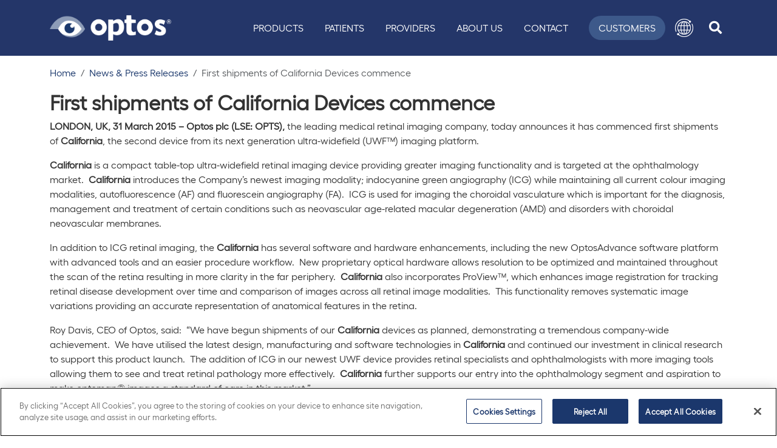

--- FILE ---
content_type: text/html; charset=utf-8
request_url: https://www.optos.com/press-releases/first-shipments-of-california-devices-commence/
body_size: 9101
content:



<!DOCTYPE html>
<html lang="en">
<head>
            <!-- OneTrust Cookies Consent Notice start for optos.com -->
            <script nonce="+uuMKlFcm42It2uhxL2Z2GFnNcuAEBRJU0Fz6K7uUBk=" type="text/javascript" src="https://cdn.cookielaw.org/consent/b8491f43-321c-424d-aae3-ea92e8cfd361/OtAutoBlock.js"></script>
            <script nonce="+uuMKlFcm42It2uhxL2Z2GFnNcuAEBRJU0Fz6K7uUBk=" src="https://cdn.cookielaw.org/scripttemplates/otSDKStub.js" data-document-language="true" type="text/javascript" charset="UTF-8" data-domain-script="b8491f43-321c-424d-aae3-ea92e8cfd361"></script>
            <script nonce="+uuMKlFcm42It2uhxL2Z2GFnNcuAEBRJU0Fz6K7uUBk=" type="text/javascript">
                function OptanonWrapper() { }
            </script>
            <!-- OneTrust Cookies Consent Notice end for optos.com -->

    <meta charset="utf-8" />
    <meta http-equiv="X-UA-Compatible" content="IE=10" />
    <meta name="viewport" content="width=device-width, initial-scale=1.0" />
    <title>First shipments of California Devices commence</title>



    <!-- Google Tag Manager -->
    <script nonce="+uuMKlFcm42It2uhxL2Z2GFnNcuAEBRJU0Fz6K7uUBk=">
        (function (w, d, s, l, i) {
            w[l] = w[l] || []; w[l].push({
                'gtm.start':
                    new Date().getTime(), event: 'gtm.js'
            }); var f = d.getElementsByTagName(s)[0],
                j = d.createElement(s), dl = l != 'dataLayer' ? '&l=' + l : ''; j.async = true; j.src =
                    'https://www.googletagmanager.com/gtm.js?id=' + i + dl; var n = d.querySelector('[nonce]');
            n && j.setAttribute('nonce', n.nonce || n.getAttribute('nonce')); f.parentNode.insertBefore(j, f);
        })(window, document, 'script', 'dataLayer', 'GTM-N9GRX86');
    </script>
    <!-- End Google Tag Manager -->

    
    <link href="https://www.optos.com/press-releases/first-shipments-of-california-devices-commence/" rel="canonical">
  
        <!-- Default - no custom hreflang -->

    <link rel="stylesheet" href="/optos/css/optos.min.css?v=DL3KqO6w-gmWP-mw8mNqqyji7Fq7xsPLlq9MNGKAEkQ" />
    <link rel="shortcut icon" href="/favicon.ico" type="image/x-icon" />

    <script nonce="&#x2B;uuMKlFcm42It2uhxL2Z2GFnNcuAEBRJU0Fz6K7uUBk=">
!function(T,l,y){var S=T.location,k="script",D="instrumentationKey",C="ingestionendpoint",I="disableExceptionTracking",E="ai.device.",b="toLowerCase",w="crossOrigin",N="POST",e="appInsightsSDK",t=y.name||"appInsights";(y.name||T[e])&&(T[e]=t);var n=T[t]||function(d){var g=!1,f=!1,m={initialize:!0,queue:[],sv:"5",version:2,config:d};function v(e,t){var n={},a="Browser";return n[E+"id"]=a[b](),n[E+"type"]=a,n["ai.operation.name"]=S&&S.pathname||"_unknown_",n["ai.internal.sdkVersion"]="javascript:snippet_"+(m.sv||m.version),{time:function(){var e=new Date;function t(e){var t=""+e;return 1===t.length&&(t="0"+t),t}return e.getUTCFullYear()+"-"+t(1+e.getUTCMonth())+"-"+t(e.getUTCDate())+"T"+t(e.getUTCHours())+":"+t(e.getUTCMinutes())+":"+t(e.getUTCSeconds())+"."+((e.getUTCMilliseconds()/1e3).toFixed(3)+"").slice(2,5)+"Z"}(),iKey:e,name:"Microsoft.ApplicationInsights."+e.replace(/-/g,"")+"."+t,sampleRate:100,tags:n,data:{baseData:{ver:2}}}}var h=d.url||y.src;if(h){function a(e){var t,n,a,i,r,o,s,c,u,p,l;g=!0,m.queue=[],f||(f=!0,t=h,s=function(){var e={},t=d.connectionString;if(t)for(var n=t.split(";"),a=0;a<n.length;a++){var i=n[a].split("=");2===i.length&&(e[i[0][b]()]=i[1])}if(!e[C]){var r=e.endpointsuffix,o=r?e.location:null;e[C]="https://"+(o?o+".":"")+"dc."+(r||"services.visualstudio.com")}return e}(),c=s[D]||d[D]||"",u=s[C],p=u?u+"/v2/track":d.endpointUrl,(l=[]).push((n="SDK LOAD Failure: Failed to load Application Insights SDK script (See stack for details)",a=t,i=p,(o=(r=v(c,"Exception")).data).baseType="ExceptionData",o.baseData.exceptions=[{typeName:"SDKLoadFailed",message:n.replace(/\./g,"-"),hasFullStack:!1,stack:n+"\nSnippet failed to load ["+a+"] -- Telemetry is disabled\nHelp Link: https://go.microsoft.com/fwlink/?linkid=2128109\nHost: "+(S&&S.pathname||"_unknown_")+"\nEndpoint: "+i,parsedStack:[]}],r)),l.push(function(e,t,n,a){var i=v(c,"Message"),r=i.data;r.baseType="MessageData";var o=r.baseData;return o.message='AI (Internal): 99 message:"'+("SDK LOAD Failure: Failed to load Application Insights SDK script (See stack for details) ("+n+")").replace(/\"/g,"")+'"',o.properties={endpoint:a},i}(0,0,t,p)),function(e,t){if(JSON){var n=T.fetch;if(n&&!y.useXhr)n(t,{method:N,body:JSON.stringify(e),mode:"cors"});else if(XMLHttpRequest){var a=new XMLHttpRequest;a.open(N,t),a.setRequestHeader("Content-type","application/json"),a.send(JSON.stringify(e))}}}(l,p))}function i(e,t){f||setTimeout(function(){!t&&m.core||a()},500)}var e=function(){var n=l.createElement(k);n.src=h;var e=y[w];return!e&&""!==e||"undefined"==n[w]||(n[w]=e),n.onload=i,n.onerror=a,n.onreadystatechange=function(e,t){"loaded"!==n.readyState&&"complete"!==n.readyState||i(0,t)},n}();y.ld<0?l.getElementsByTagName("head")[0].appendChild(e):setTimeout(function(){l.getElementsByTagName(k)[0].parentNode.appendChild(e)},y.ld||0)}try{m.cookie=l.cookie}catch(p){}function t(e){for(;e.length;)!function(t){m[t]=function(){var e=arguments;g||m.queue.push(function(){m[t].apply(m,e)})}}(e.pop())}var n="track",r="TrackPage",o="TrackEvent";t([n+"Event",n+"PageView",n+"Exception",n+"Trace",n+"DependencyData",n+"Metric",n+"PageViewPerformance","start"+r,"stop"+r,"start"+o,"stop"+o,"addTelemetryInitializer","setAuthenticatedUserContext","clearAuthenticatedUserContext","flush"]),m.SeverityLevel={Verbose:0,Information:1,Warning:2,Error:3,Critical:4};var s=(d.extensionConfig||{}).ApplicationInsightsAnalytics||{};if(!0!==d[I]&&!0!==s[I]){var c="onerror";t(["_"+c]);var u=T[c];T[c]=function(e,t,n,a,i){var r=u&&u(e,t,n,a,i);return!0!==r&&m["_"+c]({message:e,url:t,lineNumber:n,columnNumber:a,error:i}),r},d.autoExceptionInstrumented=!0}return m}(y.cfg);function a(){y.onInit&&y.onInit(n)}(T[t]=n).queue&&0===n.queue.length?(n.queue.push(a),n.trackPageView({})):a()}(window,document,{src: "https://js.monitor.azure.com/scripts/b/ai.2.gbl.min.js", crossOrigin: "anonymous", cfg: { instrumentationKey:'02ed7ca9-4e20-4c22-b37d-4fe59976961e' }});
</script>

</head>

<body class="body-container">

    <!-- Google Tag Manager (noscript) -->
    <noscript>
        <iframe src="https://www.googletagmanager.com/ns.html?id=GTM-N9GRX86"
        height="0" width="0" style="display:none;visibility:hidden"></iframe></noscript>
    <!-- End Google Tag Manager (noscript) -->

    <div id="overlay"></div>

    <!-- check for login -->


    

    



<header class="sticky-top" id="top">
    <a href="#main" class="skip-link">Skip to main content</a>
    <div id="headerNavContainer" class="headernav-container container-lg d-lg-flex">
        <nav class="navbar navbar-expand-lg main-nav">
            <div class="brand-div">
                <a href="/" title="Optos" class="navbar-brand navbar-header-logo" aria-label="Go to Optos homepage">
                    <img loading="lazy" src="/globalassets/public/optos-logo-rgb-white-with-color-eye.png" alt="optos" class="w-100" style="height: auto;" width="200" height="41" />
                </a>
            </div>
            <div class="navbar-toggler-div">

                <div class="mobile-items-div">

                    <div id="mobile-search-button-div" class="nav-hover search-btn">
                        <!-- Button trigger modal -->
                        <a id="search-button"
                           role="search"
                           class="btn text-center-lg text-uppercase text-nowrap search-link header-search-btn"
                           aria-label="search icon"
                           data-bs-toggle="modal"
                           data-bs-target="#searchModal"
                           href="#">
                            <div class="fas fa-search search-icon fa-lg" aria-hidden="true"></div>
                        </a>
                    </div>
                </div>

                <button class="navbar-toggler border-0 text-white" type="button" data-bs-toggle="collapse" data-bs-target="#mainNavMenu" aria-controls="mainNavMenu" aria-expanded="false" aria-label="Toggle navigation">
                    <span class="sr-only">Toggle navigation</span>
                    <i class="fas fa-bars op-hamburger"></i>
                </button>
            </div>

            <div class="collapse navbar-collapse justify-content-end" id="mainNavMenu">
                    <ul class="navbar-nav">
                            <li class="nav-item nav-hover">
                                <a class="nav-link text-uppercase text-white text-nowrap" href="/products/">Products</a>
                            </li>
                            <li class="nav-item nav-hover">
                                <a class="nav-link text-uppercase text-white text-nowrap" href="/patients/">Patients</a>
                            </li>
                            <li class="nav-item nav-hover">
                                <a class="nav-link text-uppercase text-white text-nowrap" href="/providers/">Providers</a>
                            </li>
                            <li class="nav-item nav-hover">
                                <a class="nav-link text-uppercase text-white text-nowrap" href="/about/">About Us</a>
                            </li>
                            <li class="nav-item nav-hover">
                                <a class="nav-link text-uppercase text-white text-nowrap" href="/contact-us/">Contact</a>
                            </li>
                    </ul>

                <div class="cls-div">
                    <div class="d-flex align-items-center justify-content-end w-100">
                        <ul class="secondary d-flex container">
                            <li class="nav-hover customer-btn">
                                <a class="text-center-lg text-uppercase text-nowrap" href="/customers/">Customers</a>
                            </li>
                            <li class="nav-hover lang-btn dropdown">
                                <a class="text-center-lg text-uppercase text-nowrap lang-link"
                                   role="button" href="#"
                                   data-bs-toggle="dropdown"
                                   aria-expanded="false"
                                   aria-label="language menu"
                                   id="menuOffset" data-offset="10,20">
                                    <div class="lang-img-div">
                                        <img loading="lazy" src="/images/Vector_Smart_Object.png" alt="Language Menu" width="30" height="30" />
                                    </div>
                                </a>
                                <div class="dropdown-menu dropdown-menu-right lang-dropdown" aria-labelledby="menuOffset">
                                    <div class="white-line"></div>

                                            <a class="active dropdown-item available-language language-selector-wrapper language-selector-modal" href="https://www.optos.com/press-releases/first-shipments-of-california-devices-commence/" data-language-code="en" data-language-url="https://www.optos.com/press-releases/first-shipments-of-california-devices-commence/?epslanguage=en">English</a>


                                </div>
                            </li>
                            <li id="search-button-div" class="nav-hover search-btn">
                                <!-- Button trigger modal -->
                                <a id="search-button"
                                   role="search"
                                   class="btn text-center-lg text-uppercase text-nowrap search-link header-search-btn"
                                   aria-label="search icon"
                                   data-bs-toggle="modal"
                                   data-bs-target="#searchModal"
                                   href="#">
                                    <div class="fas fa-search search-icon fa-lg" aria-hidden="true"></div>
                                </a>
                            </li>
                            <!-- Modal -->
                        </ul>
                    </div>
                </div>

            </div>

        </nav>
    </div>
</header>


<!-- Modal -->
<div class="modal fade" id="searchModal" tabindex="-1" aria-labelledby="exampleModalLabel" aria-hidden="true">
    <div class="modal-dialog mw-100">
        <div class="modal-content modal-xl">
            <div class="modal-header container">
                <button type="button" class="btn-close" data-bs-dismiss="modal" aria-label="Close"></button>
            </div>
            <div class="modal-body container">
                <div class="input-group-prepend">
                    <button type="submit" class="input-group-text main-nav-group-text border-0 bg-transparent" aria-label="navheader-search-button" id="basic-addon1">
                        <i class="fas fa-search blue1" aria-hidden="true"></i>
                    </button>
                </div>
                <form action="/search/" method="get" class="inline-form" role="form">
                    <div class="input-group main-nav-seacrh-div">
                        <input type="text" tabindex="1" name="q" class="form-control h-auto bg-transparent border-0" placeholder="Search" aria-label="Search" aria-describedby="basic-addon1">
                    </div>
                </form>
            </div>
          
        </div>
    </div>
</div>


<div id="langModal" class="language-modal" style="display:none">

    <p>You are now leaving the Global site.</p>

    <a href="#" class="btn btn-primary" id="modalAccept">Ok</a>
    <a href="#" class="btn btn-default" id="modalCancel" style="border:1px solid #ccc;">Cancel</a>
</div>

<nav id="back2Top">
    <div class="top-icon"></div>
</nav>

    <main class="container" id="main">
        
    <div class="row">
        <div class="col-xs-12 col-12">



<nav aria-label="breadcrumb">
    <ol class="breadcrumb d-none d-lg-flex">
        <li class="breadcrumb-item">
            <a href="/">Home</a>
        </li>
                        <li class="breadcrumb-item">
                    <a href="/press-releases/">News &amp; Press Releases</a>
                </li>
                <li class="breadcrumb-item active" aria-current="page">
                    First shipments of California Devices commence
                </li>

    </ol>
</nav>
        </div>
    </div>
<div class="row">
    
<img src="" alt="" />

    
<h1>First shipments of California Devices commence</h1>
<p><strong>LONDON, UK, 31 March 2015 &ndash; Optos plc (LSE: OPTS),</strong>&nbsp;the leading medical retinal imaging company, today announces it has commenced first shipments of&nbsp;<strong><em>California</em></strong>, the second device from its next generation ultra-widefield (UWF&trade;) imaging platform.&nbsp;</p>
<p><strong><em>California</em></strong>&nbsp;is a compact table-top ultra-widefield retinal imaging device providing greater imaging functionality and is targeted at the ophthalmology market.&nbsp;&nbsp;<strong><em>California</em></strong>&nbsp;introduces the Company&rsquo;s newest imaging modality; indocyanine green angiography (ICG) while maintaining all current colour imaging modalities, autofluorescence (AF) and fluorescein angiography (FA). &nbsp;ICG is used for imaging the choroidal vasculature which is important for the diagnosis, management and treatment of certain conditions such as neovascular age-related macular degeneration (AMD) and disorders with choroidal neovascular membranes.&nbsp;</p>
<p>In addition to ICG retinal imaging, the&nbsp;<strong><em>California</em></strong>&nbsp;has several software and hardware enhancements, including the new OptosAdvance software platform with advanced tools and an easier procedure workflow.&nbsp; New proprietary optical hardware allows resolution to be optimized and maintained throughout the scan of the retina resulting in more clarity in the far periphery. &nbsp;<strong><em>California</em></strong>&nbsp;also incorporates ProView&trade;, which enhances image registration for tracking retinal disease development over time and comparison of images across all retinal image modalities.&nbsp; This functionality removes systematic image variations providing an accurate representation of anatomical features in the retina.</p>
<p>Roy Davis, CEO of Optos, said: &nbsp;&ldquo;<em>We have begun shipments of</em>&nbsp;<em>our&nbsp;<strong>California</strong>&nbsp;devices as planned, demonstrating a tremendous company-wide achievement. &nbsp;We have&nbsp;</em><em>utilised the latest design, manufacturing and software technologies in&nbsp;<strong>California&nbsp;</strong>and continued our investment in clinical research to support this product launch.&nbsp; The addition of ICG in our newest UWF device provides retinal specialists and ophthalmologists with more imaging tools allowing them to see and treat retinal pathology more effectively.&nbsp;&nbsp;</em><strong><em>California</em></strong><em>&nbsp;</em><em>further supports our entry into the ophthalmology segment and aspiration to make optomap&reg; images a standard of care in this market.</em><em>&rdquo;</em></p>
<p>An early user of&nbsp;<strong><em>California</em></strong>, SriniVas R. Sadda, MD Doheny Eye Institute, added: &nbsp;<em>&ldquo;One of the great advantages of the Optos system has been the ability to capture the largest field of view in one image.&nbsp; The reality is that we didn&rsquo;t know until we had ultra-widefield just how much disease was out in the far periphery.&nbsp; With the introduction of&nbsp;<strong>California,</strong>&nbsp;we have all of the current image modalities with the added benefit of ICG angiography imaging.&nbsp; ICG is going to be huge because it is an important component in treating difficult disease such as uveitis.&nbsp; I&rsquo;m particularly excited about the new improvements to the optical system that further enhance visualisation of the inferior and superior periphery.&rdquo;</em></p>
<p style="text-align: center;">####</p>
<p>Further product details are published at&nbsp;<a href="/">www.optosnextgen.com</a>.&nbsp;</p>
<p><strong>Enquiries</strong></p>
<table border="0">
<tbody>
<tr>
<td valign="top" width="338">
<p><strong>Optos plc</strong></p>
</td>
<td valign="top" width="217">
<p><strong>Tel: +44 (0) 1383 843 300</strong></p>
</td>
</tr>
<tr>
<td valign="top" width="338">
<p>Roy Davis, CEO</p>
</td>
<td valign="top" width="217">
<p>&nbsp;</p>
</td>
</tr>
<tr>
<td valign="top" width="338">
<p>Robert Kennedy, CFO</p>
</td>
<td valign="top" width="217">
<p><strong>&nbsp;</strong></p>
</td>
</tr>
<tr>
<td valign="top" width="338">
<p><strong>FTI Consulting</strong></p>
</td>
<td valign="top" width="217">
<p><strong>Tel: +44 (0) 20 3727 1000</strong></p>
</td>
</tr>
<tr>
<td valign="top" width="338">
<p>Ben Atwell / Mo Noonan / Simon Conway</p>
</td>
<td valign="top" width="217">
<p>&nbsp;</p>
</td>
</tr>
</tbody>
</table>
<p><strong>&nbsp;</strong></p>
<p><strong>Note to Editors</strong>: Images available upon request</p>
<p><strong>About Optos plc</strong></p>
<p>Optos plc has the vision to be&nbsp;<em>The</em>&nbsp;Retina Company and recognised as a leading provider of devices to eyecare professionals for improved patient care. Optos' core devices produce ultra-widefield (UWF&trade;), high resolution digital images (<strong>opto</strong>map<sup>&reg;</sup>) of approximately 82% and 200<sup>◦</sup>&nbsp;of the retina, something no other device is capable of doing in any single image.&nbsp; An&nbsp;<strong>opto</strong>map image provides a bigger picture and more clinical information which facilitates the early detection, management and effective treatment of disorders and diseases evidenced in the retina such as retinal detachments and tears, glaucoma, diabetic retinopathy and age-related macular degeneration.&nbsp; Retinal imaging can also indicate evidence of non-eye or systemic diseases such as hypertension and certain cancers.</p>
<p>Optos has a range of retinal imaging devices that support different customer segments and patient needs such as wellness screening carried out by optometrists in primary care settings or more exacting imaging in secondary care practices that are clinically managing a patient base with advanced ocular disease.&nbsp; Our most advanced imaging devices for disease management and treatment support ophthalmologists and retinal specialists in the medical care market.</p>
<p>The latest products,&nbsp;<strong><em>Daytona</em></strong>&nbsp;and&nbsp;<strong><em>California</em></strong>&nbsp;represents the newest generation of Optos ultra-widefield retinal imaging technology and have been converted to desktop models while still providing high resolution images. For both devices, the ergonomic body is designed to increase patient comfort, as well as make it easier to correctly position the eye for image capture.&nbsp; All image modalities; colour, red-free and autofluorescence (AF) are included in both devices.&nbsp;&nbsp;<strong><em>California</em></strong>&nbsp;features fluorescein angiography (FA) and our newest UWF imaging modality, indocyanine green angiography.&nbsp; ICG is used for imaging the choroidal vasculature which is important for the diagnosis, management and treatment of certain conditions such as neovascular age-related macular degeneration (AMD) and disorders with choroidal neovascular membranes.&nbsp;</p>
<p>Optos also offers optical coherence tomography ("OCT") devices and optical ultrasound scanners, used in the diagnosis and management of eye disease and systemic conditions.&nbsp; OCT delivers an image that shows a three dimensional, cross-sectional view of the retina in the central area of the retina around the optic nerve and macula and is used to detect the presence of and understand the severity of disease, determine treatment approaches and monitor post-treatment effect.&nbsp; Currently under product development is an ultra-widefield retinal imaging device combined with OCT.&nbsp; This united device has the potential to offer ophthalmologists and optometrists the most powerful tools for disease diagnosis, monitoring and management.&nbsp; Beyond ultra-widefield imaging and OCT, the company&rsquo;s expanded product range now includes visual acuity, perimetry and treatment laser products.</p>
<p>Optos is committed to utilising the latest technology to manufacture new products and software that support&nbsp;<strong>opto</strong>map as a standard of care therefore helping eyecare professionals around the world save sight and lives.&nbsp; Furthermore the company continues to strengthen its clinical evidence and expand its disease indications to demonstrate the importance of imaging the entire retina.</p>
<p><strong>Forward-Looking Statements</strong></p>
<p>Certain statements made in this announcement are forward-looking statements. These forward-looking statements are not historical facts but rather are based on the Company's current expectations, estimates and projections about its industry, its beliefs and assumptions.&nbsp; Words such as 'anticipates,' 'expects,' 'intends,' 'plans,' 'believes,' 'seeks,' 'estimates,' and similar expressions are intended to identify forward-looking statements. These statements are not guarantees of future performance and are subject to known and unknown risks, uncertainties and other factors, some of which are beyond the Company's control, are difficult to predict and could cause actual results to differ materially from those expressed or forecasted in the forward-looking statements. The Company cautions shareholders and prospective shareholders not to place undue reliance on these forward-looking statements, which reflect the view of the Company only as of the date of this announcement. The forward-looking statements made in this announcement relate only to events as of the date on which the statements are made. The Company will not undertake any obligation to release publicly any revisions or updates to these forward-looking statements to reflect events, circumstances or unanticipated events occurring after the date of this announcement except as required by law or by any appropriate regulatory authority.</p>
</div>
    </main>




    <footer id="footer" class="footer-main mt-4">

            <div class="footer-top">
                <div class="container footer-container">
                    <div class="row align-items-center align-items-md-start footer-row">

                        <div class="col-12 col-md-10 footer-col">

                            <div class="footer-nav-links container-fluid px-0">
                                <div class="row">
                                            <div class="footer-link-col col-12 col-sm-4 col-lg-3">
                                                <ul class="footer-nav">
                                                    <li class="nav-title">
                                                        <p>Optos</p>
                                                    </li>


                                                                <li class="nav-item">
                                                                    <a class="nav-link" href="/blog/" rel=" ">Blog</a>
                                                                </li>
                                                                <li class="nav-item">
                                                                    <a class="nav-link" href="https://careers.optos.com/" rel=" ">Careers</a>
                                                                </li>
                                                                <li class="nav-item">
                                                                    <a class="nav-link" href="/media-portal/" rel=" ">Media</a>
                                                                </li>
                                                                <li class="nav-item">
                                                                    <a class="nav-link" href="/press-releases/" rel=" ">News</a>
                                                                </li>
                                                                <li class="nav-item">
                                                                    <a class="nav-link" href="/about/" rel=" ">Our Story</a>
                                                                </li>
                                                                <li class="nav-item">
                                                                    <a class="nav-link" href="/products/" rel=" ">Products</a>
                                                                </li>

                                                </ul>
                                            </div>
                                            <div class="footer-link-col col-12 col-sm-4 col-lg-3">
                                                <ul class="footer-nav">
                                                    <li class="nav-title">
                                                        <p>Resources</p>
                                                    </li>


                                                                <li class="nav-item">
                                                                    <a class="nav-link" href="/providers/clinical-papers/" rel=" ">Clinical Studies</a>
                                                                </li>
                                                                <li class="nav-item">
                                                                    <a class="nav-link" href="/contact-us/" rel=" ">Contact Us</a>
                                                                </li>
                                                                <li class="nav-item">
                                                                    <a class="nav-link" href="/customers/" rel=" ">Customer Portal</a>
                                                                </li>
                                                                <li class="nav-item">
                                                                    <a class="nav-link" href="/distributors/" rel=" ">Distributor Portal</a>
                                                                </li>
                                                                <li class="nav-item">
                                                                    <a class="nav-link" href="/events/" rel=" ">Events</a>
                                                                </li>
                                                                <li class="nav-item">
                                                                    <a class="nav-link" href="/recognizing-pathology/" rel=" ">Image Library</a>
                                                                </li>
                                                                <li class="nav-item">
                                                                    <a class="nav-link" href="/support-portal/" rel=" ">Support Portal</a>
                                                                </li>
                                                                <li class="nav-item">
                                                                    <a class="nav-link" href="/sitemap.html" rel=" ">Sitemap</a>
                                                                </li>

                                                </ul>
                                            </div>
                                            <div class="footer-link-col col-12 col-sm-4 col-lg-3">
                                                <ul class="footer-nav">
                                                    <li class="nav-title">
                                                        <p>Legal</p>
                                                    </li>


                                                                <li class="nav-item">
                                                                    <a class="nav-link" href="/cookie-policy/" rel=" ">Cookie Policy</a>
                                                                </li>
                                                                <li class="nav-item">
                                                                    <a class="nav-link" href="/manage-preferences/" rel=" ">Manage Preferences</a>
                                                                </li>
                                                                <li class="nav-item">
                                                                    <a class="nav-link" href="/global-privacy-policy/" rel=" ">Privacy Policy</a>
                                                                </li>
                                                                <li class="nav-item">
                                                                    <a class="nav-link" href="/registered-in-scotland/" rel=" ">Registered in Scotland</a>
                                                                </li>
                                                                <li class="nav-item">
                                                                    <a class="nav-link" href="/globalassets/public/optos/2025-ukmsa.pdf" rel=" ">UK Modern Slavery Act</a>
                                                                </li>
                                                                <li class="nav-item">
                                                                    <a class="nav-link" href="https://www.nikon.com/company/sustainability/society-labor/human-rights/human_rights_policy.pdf" target="_blank" rel=" noopener noreferrer">Nikon Human Rights Policy</a>
                                                                </li>

                                                </ul>
                                            </div>
                                </div>
                            </div>

                        </div>

                        <div class="col-12 col-md-2 nikon-col d-flex justify-content-start justify-content-md-end">
                            <div class="nikon-footer-logo-div">
                                <img loading="lazy" src="/images/nikon_footer.jpg" class="nikon-footer-logo w-100" alt="A Nikon Company" width="84" height="84">
                            </div>
                        </div>
                        
                    </div>
                </div>
            </div>

            <div class="footer-hr">
                <div class="container footer-hr-container">
                    <div class="row footer-hr-row">
                        <div class="col-12 footer-hr-col">
                            <hr />
                        </div>
                    </div>
                </div>
            </div>

            <div class="footer-bottom">
                <div class="container footer-container">
                    <div class="row cr-sm-row align-items-center d-flex">
                        <div class="col-12 col-md-6 col-lg-8 cr-col">


<p class="m-0">&copy; 2026 Optos. Optos, optos and optomap are registered trademarks of Optos plc. UWF is an Optos trademark.</p>
                        </div>
                        <div class="col-12 col-md-6 col-lg-4 sm-col d-flex justify-content-center justify-content-md-end">


<ul class="nav sm-nav"><li class="block nav-item socialmediaitemblock  ">
<a href="https://www.facebook.com/Optos-458614660865726/" class="nav-link" target="_blank" rel="noopener" aria-label="Facebook">
        <div class="img-div">
            <img loading="lazy" class="icon" alt="Facebook" src="/globalassets/public/optos/social/icon-facebook.webp" />
        </div>
    </a>
 </li><li class="block nav-item socialmediaitemblock  ">
<a href="https://twitter.com/optosuwf" class="nav-link" target="_blank" rel="noopener" aria-label="X icon">
        <div class="img-div">
            <img loading="lazy" class="icon" alt="X icon" src="/globalassets/public/optos/social/icon-x.webp" />
        </div>
    </a>
 </li><li class="block nav-item socialmediaitemblock  ">
<a href="https://www.linkedin.com/company/optos/" class="nav-link" target="_blank" rel="noopener" aria-label="LinkedIn">
        <div class="img-div">
            <img loading="lazy" class="icon" alt="LinkedIn" src="/globalassets/public/optos/social/icon-linkedin.webp" />
        </div>
    </a>
 </li><li class="block nav-item socialmediaitemblock  ">
<a href="https://www.youtube.com/user/OptosPlc" class="nav-link" target="_blank" rel="noopener" aria-label="YouTube">
        <div class="img-div">
            <img loading="lazy" class="icon" alt="YouTube" src="/globalassets/public/optos/social/icon-youtube.webp" />
        </div>
    </a>
 </li><li class="block nav-item socialmediaitemblock  ">
<a href="https://www.instagram.com/optomap/" class="nav-link" target="_blank" rel="noopener" aria-label="Instagram">
        <div class="img-div">
            <img loading="lazy" class="icon" alt="Instagram" src="/globalassets/public/optos/social/icon-instagram.webp" />
        </div>
    </a>
 </li><li class="block nav-item socialmediaitemblock  ">
<a href="https://www.optos.com/blog/" class="nav-link" target="_blank" rel="noopener" aria-label="Blog">
        <div class="img-div">
            <img loading="lazy" class="icon" alt="Blog" src="/globalassets/public/optos/social/icon-blog.webp" />
        </div>
    </a>
 </li></ul>
                        </div>
                    </div>
                </div>
            </div>
        </footer>



    <script nonce="+uuMKlFcm42It2uhxL2Z2GFnNcuAEBRJU0Fz6K7uUBk=" src="/optos/js/optos.min.js?v=8Oj8_4CYb7wgbvtOBsGO8Nt06e2DcX0SL-4tiPYtm24" defer></script>


    <script defer="true" nonce="&#x2B;uuMKlFcm42It2uhxL2Z2GFnNcuAEBRJU0Fz6K7uUBk=" src="/Util/Find/epi-util/find.js"></script>
<script nonce="&#x2B;uuMKlFcm42It2uhxL2Z2GFnNcuAEBRJU0Fz6K7uUBk=">
document.addEventListener('DOMContentLoaded',function(){if(typeof FindApi === 'function'){var api = new FindApi();api.setApplicationUrl('/');api.setServiceApiBaseUrl('/find_v2/');api.processEventFromCurrentUri();api.bindWindowEvents();api.bindAClickEvent();api.sendBufferedEvents();}})
</script>


</body>
</html>


--- FILE ---
content_type: text/css
request_url: https://www.optos.com/optos/css/optos.min.css?v=DL3KqO6w-gmWP-mw8mNqqyji7Fq7xsPLlq9MNGKAEkQ
body_size: 105047
content:
@charset "UTF-8";
/*!
 * Font Awesome Free 5.15.4 by @fontawesome - https://fontawesome.com
 * License - https://fontawesome.com/license/free (Icons: CC BY 4.0, Fonts: SIL OFL 1.1, Code: MIT License)
 */@import "/static/css/multiselect.css";.fa,.fab,.fad,.fal,.far,.fas{-moz-osx-font-smoothing:grayscale;-webkit-font-smoothing:antialiased;display:inline-block;font-style:normal;font-variant:normal;line-height:1;text-rendering:auto}.fa-lg{font-size:1.3333333333em;line-height:.75em;vertical-align:-.0667em}.fa-xs{font-size:.75em}.fa-sm{font-size:.875em}.fa-1x{font-size:1em}.fa-2x{font-size:2em}.fa-3x{font-size:3em}.fa-4x{font-size:4em}.fa-5x{font-size:5em}.fa-6x{font-size:6em}.fa-7x{font-size:7em}.fa-8x{font-size:8em}.fa-9x{font-size:9em}.fa-10x{font-size:10em}.fa-fw{text-align:center;width:1.25em}.fa-ul{list-style-type:none;margin-left:2.5em;padding-left:0}.fa-ul>li{position:relative}.fa-li{left:-2em;line-height:inherit;position:absolute;text-align:center;width:2em}.fa-border{border:.08em solid #eee;border-radius:.1em;padding:.2em .25em .15em}.fa-pull-left{float:left}.fa-pull-right{float:right}.fa.fa-pull-left,.fab.fa-pull-left,.fal.fa-pull-left,.far.fa-pull-left,.fas.fa-pull-left{margin-right:.3em}.fa.fa-pull-right,.fab.fa-pull-right,.fal.fa-pull-right,.far.fa-pull-right,.fas.fa-pull-right{margin-left:.3em}.fa-spin{animation:fa-spin 2s linear infinite}.fa-pulse{animation:fa-spin 1s steps(8) infinite}@keyframes fa-spin{0%{transform:rotate(0deg)}to{transform:rotate(1turn)}}.fa-rotate-90{-ms-filter:"progid:DXImageTransform.Microsoft.BasicImage(rotation=1)";transform:rotate(90deg)}.fa-rotate-180{-ms-filter:"progid:DXImageTransform.Microsoft.BasicImage(rotation=2)";transform:rotate(180deg)}.fa-rotate-270{-ms-filter:"progid:DXImageTransform.Microsoft.BasicImage(rotation=3)";transform:rotate(270deg)}.fa-flip-horizontal{-ms-filter:"progid:DXImageTransform.Microsoft.BasicImage(rotation=0, mirror=1)";transform:scaleX(-1)}.fa-flip-vertical{transform:scaleY(-1)}.fa-flip-both,.fa-flip-horizontal.fa-flip-vertical,.fa-flip-vertical{-ms-filter:"progid:DXImageTransform.Microsoft.BasicImage(rotation=2, mirror=1)"}.fa-flip-both,.fa-flip-horizontal.fa-flip-vertical{transform:scale(-1)}:root .fa-flip-both,:root .fa-flip-horizontal,:root .fa-flip-vertical,:root .fa-rotate-180,:root .fa-rotate-270,:root .fa-rotate-90{filter:none}.fa-stack{display:inline-block;height:2em;line-height:2em;position:relative;vertical-align:middle;width:2.5em}.fa-stack-1x,.fa-stack-2x{left:0;position:absolute;text-align:center;width:100%}.fa-stack-1x{line-height:inherit}.fa-stack-2x{font-size:2em}.fa-inverse{color:#fff}.fa-500px:before{content:"\f26e"}.fa-accessible-icon:before{content:"\f368"}.fa-accusoft:before{content:"\f369"}.fa-acquisitions-incorporated:before{content:"\f6af"}.fa-ad:before{content:"\f641"}.fa-address-book:before{content:"\f2b9"}.fa-address-card:before{content:"\f2bb"}.fa-adjust:before{content:"\f042"}.fa-adn:before{content:"\f170"}.fa-adversal:before{content:"\f36a"}.fa-affiliatetheme:before{content:"\f36b"}.fa-air-freshener:before{content:"\f5d0"}.fa-airbnb:before{content:"\f834"}.fa-algolia:before{content:"\f36c"}.fa-align-center:before{content:"\f037"}.fa-align-justify:before{content:"\f039"}.fa-align-left:before{content:"\f036"}.fa-align-right:before{content:"\f038"}.fa-alipay:before{content:"\f642"}.fa-allergies:before{content:"\f461"}.fa-amazon:before{content:"\f270"}.fa-amazon-pay:before{content:"\f42c"}.fa-ambulance:before{content:"\f0f9"}.fa-american-sign-language-interpreting:before{content:"\f2a3"}.fa-amilia:before{content:"\f36d"}.fa-anchor:before{content:"\f13d"}.fa-android:before{content:"\f17b"}.fa-angellist:before{content:"\f209"}.fa-angle-double-down:before{content:"\f103"}.fa-angle-double-left:before{content:"\f100"}.fa-angle-double-right:before{content:"\f101"}.fa-angle-double-up:before{content:"\f102"}.fa-angle-down:before{content:"\f107"}.fa-angle-left:before{content:"\f104"}.fa-angle-right:before{content:"\f105"}.fa-angle-up:before{content:"\f106"}.fa-angry:before{content:"\f556"}.fa-angrycreative:before{content:"\f36e"}.fa-angular:before{content:"\f420"}.fa-ankh:before{content:"\f644"}.fa-app-store:before{content:"\f36f"}.fa-app-store-ios:before{content:"\f370"}.fa-apper:before{content:"\f371"}.fa-apple:before{content:"\f179"}.fa-apple-alt:before{content:"\f5d1"}.fa-apple-pay:before{content:"\f415"}.fa-archive:before{content:"\f187"}.fa-archway:before{content:"\f557"}.fa-arrow-alt-circle-down:before{content:"\f358"}.fa-arrow-alt-circle-left:before{content:"\f359"}.fa-arrow-alt-circle-right:before{content:"\f35a"}.fa-arrow-alt-circle-up:before{content:"\f35b"}.fa-arrow-circle-down:before{content:"\f0ab"}.fa-arrow-circle-left:before{content:"\f0a8"}.fa-arrow-circle-right:before{content:"\f0a9"}.fa-arrow-circle-up:before{content:"\f0aa"}.fa-arrow-down:before{content:"\f063"}.fa-arrow-left:before{content:"\f060"}.fa-arrow-right:before{content:"\f061"}.fa-arrow-up:before{content:"\f062"}.fa-arrows-alt:before{content:"\f0b2"}.fa-arrows-alt-h:before{content:"\f337"}.fa-arrows-alt-v:before{content:"\f338"}.fa-artstation:before{content:"\f77a"}.fa-assistive-listening-systems:before{content:"\f2a2"}.fa-asterisk:before{content:"\f069"}.fa-asymmetrik:before{content:"\f372"}.fa-at:before{content:"\f1fa"}.fa-atlas:before{content:"\f558"}.fa-atlassian:before{content:"\f77b"}.fa-atom:before{content:"\f5d2"}.fa-audible:before{content:"\f373"}.fa-audio-description:before{content:"\f29e"}.fa-autoprefixer:before{content:"\f41c"}.fa-avianex:before{content:"\f374"}.fa-aviato:before{content:"\f421"}.fa-award:before{content:"\f559"}.fa-aws:before{content:"\f375"}.fa-baby:before{content:"\f77c"}.fa-baby-carriage:before{content:"\f77d"}.fa-backspace:before{content:"\f55a"}.fa-backward:before{content:"\f04a"}.fa-bacon:before{content:"\f7e5"}.fa-bacteria:before{content:"\e059"}.fa-bacterium:before{content:"\e05a"}.fa-bahai:before{content:"\f666"}.fa-balance-scale:before{content:"\f24e"}.fa-balance-scale-left:before{content:"\f515"}.fa-balance-scale-right:before{content:"\f516"}.fa-ban:before{content:"\f05e"}.fa-band-aid:before{content:"\f462"}.fa-bandcamp:before{content:"\f2d5"}.fa-barcode:before{content:"\f02a"}.fa-bars:before{content:"\f0c9"}.fa-baseball-ball:before{content:"\f433"}.fa-basketball-ball:before{content:"\f434"}.fa-bath:before{content:"\f2cd"}.fa-battery-empty:before{content:"\f244"}.fa-battery-full:before{content:"\f240"}.fa-battery-half:before{content:"\f242"}.fa-battery-quarter:before{content:"\f243"}.fa-battery-three-quarters:before{content:"\f241"}.fa-battle-net:before{content:"\f835"}.fa-bed:before{content:"\f236"}.fa-beer:before{content:"\f0fc"}.fa-behance:before{content:"\f1b4"}.fa-behance-square:before{content:"\f1b5"}.fa-bell:before{content:"\f0f3"}.fa-bell-slash:before{content:"\f1f6"}.fa-bezier-curve:before{content:"\f55b"}.fa-bible:before{content:"\f647"}.fa-bicycle:before{content:"\f206"}.fa-biking:before{content:"\f84a"}.fa-bimobject:before{content:"\f378"}.fa-binoculars:before{content:"\f1e5"}.fa-biohazard:before{content:"\f780"}.fa-birthday-cake:before{content:"\f1fd"}.fa-bitbucket:before{content:"\f171"}.fa-bitcoin:before{content:"\f379"}.fa-bity:before{content:"\f37a"}.fa-black-tie:before{content:"\f27e"}.fa-blackberry:before{content:"\f37b"}.fa-blender:before{content:"\f517"}.fa-blender-phone:before{content:"\f6b6"}.fa-blind:before{content:"\f29d"}.fa-blog:before{content:"\f781"}.fa-blogger:before{content:"\f37c"}.fa-blogger-b:before{content:"\f37d"}.fa-bluetooth:before{content:"\f293"}.fa-bluetooth-b:before{content:"\f294"}.fa-bold:before{content:"\f032"}.fa-bolt:before{content:"\f0e7"}.fa-bomb:before{content:"\f1e2"}.fa-bone:before{content:"\f5d7"}.fa-bong:before{content:"\f55c"}.fa-book:before{content:"\f02d"}.fa-book-dead:before{content:"\f6b7"}.fa-book-medical:before{content:"\f7e6"}.fa-book-open:before{content:"\f518"}.fa-book-reader:before{content:"\f5da"}.fa-bookmark:before{content:"\f02e"}.fa-bootstrap:before{content:"\f836"}.fa-border-all:before{content:"\f84c"}.fa-border-none:before{content:"\f850"}.fa-border-style:before{content:"\f853"}.fa-bowling-ball:before{content:"\f436"}.fa-box:before{content:"\f466"}.fa-box-open:before{content:"\f49e"}.fa-box-tissue:before{content:"\e05b"}.fa-boxes:before{content:"\f468"}.fa-braille:before{content:"\f2a1"}.fa-brain:before{content:"\f5dc"}.fa-bread-slice:before{content:"\f7ec"}.fa-briefcase:before{content:"\f0b1"}.fa-briefcase-medical:before{content:"\f469"}.fa-broadcast-tower:before{content:"\f519"}.fa-broom:before{content:"\f51a"}.fa-brush:before{content:"\f55d"}.fa-btc:before{content:"\f15a"}.fa-buffer:before{content:"\f837"}.fa-bug:before{content:"\f188"}.fa-building:before{content:"\f1ad"}.fa-bullhorn:before{content:"\f0a1"}.fa-bullseye:before{content:"\f140"}.fa-burn:before{content:"\f46a"}.fa-buromobelexperte:before{content:"\f37f"}.fa-bus:before{content:"\f207"}.fa-bus-alt:before{content:"\f55e"}.fa-business-time:before{content:"\f64a"}.fa-buy-n-large:before{content:"\f8a6"}.fa-buysellads:before{content:"\f20d"}.fa-calculator:before{content:"\f1ec"}.fa-calendar:before{content:"\f133"}.fa-calendar-alt:before{content:"\f073"}.fa-calendar-check:before{content:"\f274"}.fa-calendar-day:before{content:"\f783"}.fa-calendar-minus:before{content:"\f272"}.fa-calendar-plus:before{content:"\f271"}.fa-calendar-times:before{content:"\f273"}.fa-calendar-week:before{content:"\f784"}.fa-camera:before{content:"\f030"}.fa-camera-retro:before{content:"\f083"}.fa-campground:before{content:"\f6bb"}.fa-canadian-maple-leaf:before{content:"\f785"}.fa-candy-cane:before{content:"\f786"}.fa-cannabis:before{content:"\f55f"}.fa-capsules:before{content:"\f46b"}.fa-car:before{content:"\f1b9"}.fa-car-alt:before{content:"\f5de"}.fa-car-battery:before{content:"\f5df"}.fa-car-crash:before{content:"\f5e1"}.fa-car-side:before{content:"\f5e4"}.fa-caravan:before{content:"\f8ff"}.fa-caret-down:before{content:"\f0d7"}.fa-caret-left:before{content:"\f0d9"}.fa-caret-right:before{content:"\f0da"}.fa-caret-square-down:before{content:"\f150"}.fa-caret-square-left:before{content:"\f191"}.fa-caret-square-right:before{content:"\f152"}.fa-caret-square-up:before{content:"\f151"}.fa-caret-up:before{content:"\f0d8"}.fa-carrot:before{content:"\f787"}.fa-cart-arrow-down:before{content:"\f218"}.fa-cart-plus:before{content:"\f217"}.fa-cash-register:before{content:"\f788"}.fa-cat:before{content:"\f6be"}.fa-cc-amazon-pay:before{content:"\f42d"}.fa-cc-amex:before{content:"\f1f3"}.fa-cc-apple-pay:before{content:"\f416"}.fa-cc-diners-club:before{content:"\f24c"}.fa-cc-discover:before{content:"\f1f2"}.fa-cc-jcb:before{content:"\f24b"}.fa-cc-mastercard:before{content:"\f1f1"}.fa-cc-paypal:before{content:"\f1f4"}.fa-cc-stripe:before{content:"\f1f5"}.fa-cc-visa:before{content:"\f1f0"}.fa-centercode:before{content:"\f380"}.fa-centos:before{content:"\f789"}.fa-certificate:before{content:"\f0a3"}.fa-chair:before{content:"\f6c0"}.fa-chalkboard:before{content:"\f51b"}.fa-chalkboard-teacher:before{content:"\f51c"}.fa-charging-station:before{content:"\f5e7"}.fa-chart-area:before{content:"\f1fe"}.fa-chart-bar:before{content:"\f080"}.fa-chart-line:before{content:"\f201"}.fa-chart-pie:before{content:"\f200"}.fa-check:before{content:"\f00c"}.fa-check-circle:before{content:"\f058"}.fa-check-double:before{content:"\f560"}.fa-check-square:before{content:"\f14a"}.fa-cheese:before{content:"\f7ef"}.fa-chess:before{content:"\f439"}.fa-chess-bishop:before{content:"\f43a"}.fa-chess-board:before{content:"\f43c"}.fa-chess-king:before{content:"\f43f"}.fa-chess-knight:before{content:"\f441"}.fa-chess-pawn:before{content:"\f443"}.fa-chess-queen:before{content:"\f445"}.fa-chess-rook:before{content:"\f447"}.fa-chevron-circle-down:before{content:"\f13a"}.fa-chevron-circle-left:before{content:"\f137"}.fa-chevron-circle-right:before{content:"\f138"}.fa-chevron-circle-up:before{content:"\f139"}.fa-chevron-down:before{content:"\f078"}.fa-chevron-left:before{content:"\f053"}.fa-chevron-right:before{content:"\f054"}.fa-chevron-up:before{content:"\f077"}.fa-child:before{content:"\f1ae"}.fa-chrome:before{content:"\f268"}.fa-chromecast:before{content:"\f838"}.fa-church:before{content:"\f51d"}.fa-circle:before{content:"\f111"}.fa-circle-notch:before{content:"\f1ce"}.fa-city:before{content:"\f64f"}.fa-clinic-medical:before{content:"\f7f2"}.fa-clipboard:before{content:"\f328"}.fa-clipboard-check:before{content:"\f46c"}.fa-clipboard-list:before{content:"\f46d"}.fa-clock:before{content:"\f017"}.fa-clone:before{content:"\f24d"}.fa-closed-captioning:before{content:"\f20a"}.fa-cloud:before{content:"\f0c2"}.fa-cloud-download-alt:before{content:"\f381"}.fa-cloud-meatball:before{content:"\f73b"}.fa-cloud-moon:before{content:"\f6c3"}.fa-cloud-moon-rain:before{content:"\f73c"}.fa-cloud-rain:before{content:"\f73d"}.fa-cloud-showers-heavy:before{content:"\f740"}.fa-cloud-sun:before{content:"\f6c4"}.fa-cloud-sun-rain:before{content:"\f743"}.fa-cloud-upload-alt:before{content:"\f382"}.fa-cloudflare:before{content:"\e07d"}.fa-cloudscale:before{content:"\f383"}.fa-cloudsmith:before{content:"\f384"}.fa-cloudversify:before{content:"\f385"}.fa-cocktail:before{content:"\f561"}.fa-code:before{content:"\f121"}.fa-code-branch:before{content:"\f126"}.fa-codepen:before{content:"\f1cb"}.fa-codiepie:before{content:"\f284"}.fa-coffee:before{content:"\f0f4"}.fa-cog:before{content:"\f013"}.fa-cogs:before{content:"\f085"}.fa-coins:before{content:"\f51e"}.fa-columns:before{content:"\f0db"}.fa-comment:before{content:"\f075"}.fa-comment-alt:before{content:"\f27a"}.fa-comment-dollar:before{content:"\f651"}.fa-comment-dots:before{content:"\f4ad"}.fa-comment-medical:before{content:"\f7f5"}.fa-comment-slash:before{content:"\f4b3"}.fa-comments:before{content:"\f086"}.fa-comments-dollar:before{content:"\f653"}.fa-compact-disc:before{content:"\f51f"}.fa-compass:before{content:"\f14e"}.fa-compress:before{content:"\f066"}.fa-compress-alt:before{content:"\f422"}.fa-compress-arrows-alt:before{content:"\f78c"}.fa-concierge-bell:before{content:"\f562"}.fa-confluence:before{content:"\f78d"}.fa-connectdevelop:before{content:"\f20e"}.fa-contao:before{content:"\f26d"}.fa-cookie:before{content:"\f563"}.fa-cookie-bite:before{content:"\f564"}.fa-copy:before{content:"\f0c5"}.fa-copyright:before{content:"\f1f9"}.fa-cotton-bureau:before{content:"\f89e"}.fa-couch:before{content:"\f4b8"}.fa-cpanel:before{content:"\f388"}.fa-creative-commons:before{content:"\f25e"}.fa-creative-commons-by:before{content:"\f4e7"}.fa-creative-commons-nc:before{content:"\f4e8"}.fa-creative-commons-nc-eu:before{content:"\f4e9"}.fa-creative-commons-nc-jp:before{content:"\f4ea"}.fa-creative-commons-nd:before{content:"\f4eb"}.fa-creative-commons-pd:before{content:"\f4ec"}.fa-creative-commons-pd-alt:before{content:"\f4ed"}.fa-creative-commons-remix:before{content:"\f4ee"}.fa-creative-commons-sa:before{content:"\f4ef"}.fa-creative-commons-sampling:before{content:"\f4f0"}.fa-creative-commons-sampling-plus:before{content:"\f4f1"}.fa-creative-commons-share:before{content:"\f4f2"}.fa-creative-commons-zero:before{content:"\f4f3"}.fa-credit-card:before{content:"\f09d"}.fa-critical-role:before{content:"\f6c9"}.fa-crop:before{content:"\f125"}.fa-crop-alt:before{content:"\f565"}.fa-cross:before{content:"\f654"}.fa-crosshairs:before{content:"\f05b"}.fa-crow:before{content:"\f520"}.fa-crown:before{content:"\f521"}.fa-crutch:before{content:"\f7f7"}.fa-css3:before{content:"\f13c"}.fa-css3-alt:before{content:"\f38b"}.fa-cube:before{content:"\f1b2"}.fa-cubes:before{content:"\f1b3"}.fa-cut:before{content:"\f0c4"}.fa-cuttlefish:before{content:"\f38c"}.fa-d-and-d:before{content:"\f38d"}.fa-d-and-d-beyond:before{content:"\f6ca"}.fa-dailymotion:before{content:"\e052"}.fa-dashcube:before{content:"\f210"}.fa-database:before{content:"\f1c0"}.fa-deaf:before{content:"\f2a4"}.fa-deezer:before{content:"\e077"}.fa-delicious:before{content:"\f1a5"}.fa-democrat:before{content:"\f747"}.fa-deploydog:before{content:"\f38e"}.fa-deskpro:before{content:"\f38f"}.fa-desktop:before{content:"\f108"}.fa-dev:before{content:"\f6cc"}.fa-deviantart:before{content:"\f1bd"}.fa-dharmachakra:before{content:"\f655"}.fa-dhl:before{content:"\f790"}.fa-diagnoses:before{content:"\f470"}.fa-diaspora:before{content:"\f791"}.fa-dice:before{content:"\f522"}.fa-dice-d20:before{content:"\f6cf"}.fa-dice-d6:before{content:"\f6d1"}.fa-dice-five:before{content:"\f523"}.fa-dice-four:before{content:"\f524"}.fa-dice-one:before{content:"\f525"}.fa-dice-six:before{content:"\f526"}.fa-dice-three:before{content:"\f527"}.fa-dice-two:before{content:"\f528"}.fa-digg:before{content:"\f1a6"}.fa-digital-ocean:before{content:"\f391"}.fa-digital-tachograph:before{content:"\f566"}.fa-directions:before{content:"\f5eb"}.fa-discord:before{content:"\f392"}.fa-discourse:before{content:"\f393"}.fa-disease:before{content:"\f7fa"}.fa-divide:before{content:"\f529"}.fa-dizzy:before{content:"\f567"}.fa-dna:before{content:"\f471"}.fa-dochub:before{content:"\f394"}.fa-docker:before{content:"\f395"}.fa-dog:before{content:"\f6d3"}.fa-dollar-sign:before{content:"\f155"}.fa-dolly:before{content:"\f472"}.fa-dolly-flatbed:before{content:"\f474"}.fa-donate:before{content:"\f4b9"}.fa-door-closed:before{content:"\f52a"}.fa-door-open:before{content:"\f52b"}.fa-dot-circle:before{content:"\f192"}.fa-dove:before{content:"\f4ba"}.fa-download:before{content:"\f019"}.fa-draft2digital:before{content:"\f396"}.fa-drafting-compass:before{content:"\f568"}.fa-dragon:before{content:"\f6d5"}.fa-draw-polygon:before{content:"\f5ee"}.fa-dribbble:before{content:"\f17d"}.fa-dribbble-square:before{content:"\f397"}.fa-dropbox:before{content:"\f16b"}.fa-drum:before{content:"\f569"}.fa-drum-steelpan:before{content:"\f56a"}.fa-drumstick-bite:before{content:"\f6d7"}.fa-drupal:before{content:"\f1a9"}.fa-dumbbell:before{content:"\f44b"}.fa-dumpster:before{content:"\f793"}.fa-dumpster-fire:before{content:"\f794"}.fa-dungeon:before{content:"\f6d9"}.fa-dyalog:before{content:"\f399"}.fa-earlybirds:before{content:"\f39a"}.fa-ebay:before{content:"\f4f4"}.fa-edge:before{content:"\f282"}.fa-edge-legacy:before{content:"\e078"}.fa-edit:before{content:"\f044"}.fa-egg:before{content:"\f7fb"}.fa-eject:before{content:"\f052"}.fa-elementor:before{content:"\f430"}.fa-ellipsis-h:before{content:"\f141"}.fa-ellipsis-v:before{content:"\f142"}.fa-ello:before{content:"\f5f1"}.fa-ember:before{content:"\f423"}.fa-empire:before{content:"\f1d1"}.fa-envelope:before{content:"\f0e0"}.fa-envelope-open:before{content:"\f2b6"}.fa-envelope-open-text:before{content:"\f658"}.fa-envelope-square:before{content:"\f199"}.fa-envira:before{content:"\f299"}.fa-equals:before{content:"\f52c"}.fa-eraser:before{content:"\f12d"}.fa-erlang:before{content:"\f39d"}.fa-ethereum:before{content:"\f42e"}.fa-ethernet:before{content:"\f796"}.fa-etsy:before{content:"\f2d7"}.fa-euro-sign:before{content:"\f153"}.fa-evernote:before{content:"\f839"}.fa-exchange-alt:before{content:"\f362"}.fa-exclamation:before{content:"\f12a"}.fa-exclamation-circle:before{content:"\f06a"}.fa-exclamation-triangle:before{content:"\f071"}.fa-expand:before{content:"\f065"}.fa-expand-alt:before{content:"\f424"}.fa-expand-arrows-alt:before{content:"\f31e"}.fa-expeditedssl:before{content:"\f23e"}.fa-external-link-alt:before{content:"\f35d"}.fa-external-link-square-alt:before{content:"\f360"}.fa-eye:before{content:"\f06e"}.fa-eye-dropper:before{content:"\f1fb"}.fa-eye-slash:before{content:"\f070"}.fa-facebook:before{content:"\f09a"}.fa-facebook-f:before{content:"\f39e"}.fa-facebook-messenger:before{content:"\f39f"}.fa-facebook-square:before{content:"\f082"}.fa-fan:before{content:"\f863"}.fa-fantasy-flight-games:before{content:"\f6dc"}.fa-fast-backward:before{content:"\f049"}.fa-fast-forward:before{content:"\f050"}.fa-faucet:before{content:"\e005"}.fa-fax:before{content:"\f1ac"}.fa-feather:before{content:"\f52d"}.fa-feather-alt:before{content:"\f56b"}.fa-fedex:before{content:"\f797"}.fa-fedora:before{content:"\f798"}.fa-female:before{content:"\f182"}.fa-fighter-jet:before{content:"\f0fb"}.fa-figma:before{content:"\f799"}.fa-file:before{content:"\f15b"}.fa-file-alt:before{content:"\f15c"}.fa-file-archive:before{content:"\f1c6"}.fa-file-audio:before{content:"\f1c7"}.fa-file-code:before{content:"\f1c9"}.fa-file-contract:before{content:"\f56c"}.fa-file-csv:before{content:"\f6dd"}.fa-file-download:before{content:"\f56d"}.fa-file-excel:before{content:"\f1c3"}.fa-file-export:before{content:"\f56e"}.fa-file-image:before{content:"\f1c5"}.fa-file-import:before{content:"\f56f"}.fa-file-invoice:before{content:"\f570"}.fa-file-invoice-dollar:before{content:"\f571"}.fa-file-medical:before{content:"\f477"}.fa-file-medical-alt:before{content:"\f478"}.fa-file-pdf:before{content:"\f1c1"}.fa-file-powerpoint:before{content:"\f1c4"}.fa-file-prescription:before{content:"\f572"}.fa-file-signature:before{content:"\f573"}.fa-file-upload:before{content:"\f574"}.fa-file-video:before{content:"\f1c8"}.fa-file-word:before{content:"\f1c2"}.fa-fill:before{content:"\f575"}.fa-fill-drip:before{content:"\f576"}.fa-film:before{content:"\f008"}.fa-filter:before{content:"\f0b0"}.fa-fingerprint:before{content:"\f577"}.fa-fire:before{content:"\f06d"}.fa-fire-alt:before{content:"\f7e4"}.fa-fire-extinguisher:before{content:"\f134"}.fa-firefox:before{content:"\f269"}.fa-firefox-browser:before{content:"\e007"}.fa-first-aid:before{content:"\f479"}.fa-first-order:before{content:"\f2b0"}.fa-first-order-alt:before{content:"\f50a"}.fa-firstdraft:before{content:"\f3a1"}.fa-fish:before{content:"\f578"}.fa-fist-raised:before{content:"\f6de"}.fa-flag:before{content:"\f024"}.fa-flag-checkered:before{content:"\f11e"}.fa-flag-usa:before{content:"\f74d"}.fa-flask:before{content:"\f0c3"}.fa-flickr:before{content:"\f16e"}.fa-flipboard:before{content:"\f44d"}.fa-flushed:before{content:"\f579"}.fa-fly:before{content:"\f417"}.fa-folder:before{content:"\f07b"}.fa-folder-minus:before{content:"\f65d"}.fa-folder-open:before{content:"\f07c"}.fa-folder-plus:before{content:"\f65e"}.fa-font:before{content:"\f031"}.fa-font-awesome:before{content:"\f2b4"}.fa-font-awesome-alt:before{content:"\f35c"}.fa-font-awesome-flag:before{content:"\f425"}.fa-font-awesome-logo-full:before{content:"\f4e6"}.fa-fonticons:before{content:"\f280"}.fa-fonticons-fi:before{content:"\f3a2"}.fa-football-ball:before{content:"\f44e"}.fa-fort-awesome:before{content:"\f286"}.fa-fort-awesome-alt:before{content:"\f3a3"}.fa-forumbee:before{content:"\f211"}.fa-forward:before{content:"\f04e"}.fa-foursquare:before{content:"\f180"}.fa-free-code-camp:before{content:"\f2c5"}.fa-freebsd:before{content:"\f3a4"}.fa-frog:before{content:"\f52e"}.fa-frown:before{content:"\f119"}.fa-frown-open:before{content:"\f57a"}.fa-fulcrum:before{content:"\f50b"}.fa-funnel-dollar:before{content:"\f662"}.fa-futbol:before{content:"\f1e3"}.fa-galactic-republic:before{content:"\f50c"}.fa-galactic-senate:before{content:"\f50d"}.fa-gamepad:before{content:"\f11b"}.fa-gas-pump:before{content:"\f52f"}.fa-gavel:before{content:"\f0e3"}.fa-gem:before{content:"\f3a5"}.fa-genderless:before{content:"\f22d"}.fa-get-pocket:before{content:"\f265"}.fa-gg:before{content:"\f260"}.fa-gg-circle:before{content:"\f261"}.fa-ghost:before{content:"\f6e2"}.fa-gift:before{content:"\f06b"}.fa-gifts:before{content:"\f79c"}.fa-git:before{content:"\f1d3"}.fa-git-alt:before{content:"\f841"}.fa-git-square:before{content:"\f1d2"}.fa-github:before{content:"\f09b"}.fa-github-alt:before{content:"\f113"}.fa-github-square:before{content:"\f092"}.fa-gitkraken:before{content:"\f3a6"}.fa-gitlab:before{content:"\f296"}.fa-gitter:before{content:"\f426"}.fa-glass-cheers:before{content:"\f79f"}.fa-glass-martini:before{content:"\f000"}.fa-glass-martini-alt:before{content:"\f57b"}.fa-glass-whiskey:before{content:"\f7a0"}.fa-glasses:before{content:"\f530"}.fa-glide:before{content:"\f2a5"}.fa-glide-g:before{content:"\f2a6"}.fa-globe:before{content:"\f0ac"}.fa-globe-africa:before{content:"\f57c"}.fa-globe-americas:before{content:"\f57d"}.fa-globe-asia:before{content:"\f57e"}.fa-globe-europe:before{content:"\f7a2"}.fa-gofore:before{content:"\f3a7"}.fa-golf-ball:before{content:"\f450"}.fa-goodreads:before{content:"\f3a8"}.fa-goodreads-g:before{content:"\f3a9"}.fa-google:before{content:"\f1a0"}.fa-google-drive:before{content:"\f3aa"}.fa-google-pay:before{content:"\e079"}.fa-google-play:before{content:"\f3ab"}.fa-google-plus:before{content:"\f2b3"}.fa-google-plus-g:before{content:"\f0d5"}.fa-google-plus-square:before{content:"\f0d4"}.fa-google-wallet:before{content:"\f1ee"}.fa-gopuram:before{content:"\f664"}.fa-graduation-cap:before{content:"\f19d"}.fa-gratipay:before{content:"\f184"}.fa-grav:before{content:"\f2d6"}.fa-greater-than:before{content:"\f531"}.fa-greater-than-equal:before{content:"\f532"}.fa-grimace:before{content:"\f57f"}.fa-grin:before{content:"\f580"}.fa-grin-alt:before{content:"\f581"}.fa-grin-beam:before{content:"\f582"}.fa-grin-beam-sweat:before{content:"\f583"}.fa-grin-hearts:before{content:"\f584"}.fa-grin-squint:before{content:"\f585"}.fa-grin-squint-tears:before{content:"\f586"}.fa-grin-stars:before{content:"\f587"}.fa-grin-tears:before{content:"\f588"}.fa-grin-tongue:before{content:"\f589"}.fa-grin-tongue-squint:before{content:"\f58a"}.fa-grin-tongue-wink:before{content:"\f58b"}.fa-grin-wink:before{content:"\f58c"}.fa-grip-horizontal:before{content:"\f58d"}.fa-grip-lines:before{content:"\f7a4"}.fa-grip-lines-vertical:before{content:"\f7a5"}.fa-grip-vertical:before{content:"\f58e"}.fa-gripfire:before{content:"\f3ac"}.fa-grunt:before{content:"\f3ad"}.fa-guilded:before{content:"\e07e"}.fa-guitar:before{content:"\f7a6"}.fa-gulp:before{content:"\f3ae"}.fa-h-square:before{content:"\f0fd"}.fa-hacker-news:before{content:"\f1d4"}.fa-hacker-news-square:before{content:"\f3af"}.fa-hackerrank:before{content:"\f5f7"}.fa-hamburger:before{content:"\f805"}.fa-hammer:before{content:"\f6e3"}.fa-hamsa:before{content:"\f665"}.fa-hand-holding:before{content:"\f4bd"}.fa-hand-holding-heart:before{content:"\f4be"}.fa-hand-holding-medical:before{content:"\e05c"}.fa-hand-holding-usd:before{content:"\f4c0"}.fa-hand-holding-water:before{content:"\f4c1"}.fa-hand-lizard:before{content:"\f258"}.fa-hand-middle-finger:before{content:"\f806"}.fa-hand-paper:before{content:"\f256"}.fa-hand-peace:before{content:"\f25b"}.fa-hand-point-down:before{content:"\f0a7"}.fa-hand-point-left:before{content:"\f0a5"}.fa-hand-point-right:before{content:"\f0a4"}.fa-hand-point-up:before{content:"\f0a6"}.fa-hand-pointer:before{content:"\f25a"}.fa-hand-rock:before{content:"\f255"}.fa-hand-scissors:before{content:"\f257"}.fa-hand-sparkles:before{content:"\e05d"}.fa-hand-spock:before{content:"\f259"}.fa-hands:before{content:"\f4c2"}.fa-hands-helping:before{content:"\f4c4"}.fa-hands-wash:before{content:"\e05e"}.fa-handshake:before{content:"\f2b5"}.fa-handshake-alt-slash:before{content:"\e05f"}.fa-handshake-slash:before{content:"\e060"}.fa-hanukiah:before{content:"\f6e6"}.fa-hard-hat:before{content:"\f807"}.fa-hashtag:before{content:"\f292"}.fa-hat-cowboy:before{content:"\f8c0"}.fa-hat-cowboy-side:before{content:"\f8c1"}.fa-hat-wizard:before{content:"\f6e8"}.fa-hdd:before{content:"\f0a0"}.fa-head-side-cough:before{content:"\e061"}.fa-head-side-cough-slash:before{content:"\e062"}.fa-head-side-mask:before{content:"\e063"}.fa-head-side-virus:before{content:"\e064"}.fa-heading:before{content:"\f1dc"}.fa-headphones:before{content:"\f025"}.fa-headphones-alt:before{content:"\f58f"}.fa-headset:before{content:"\f590"}.fa-heart:before{content:"\f004"}.fa-heart-broken:before{content:"\f7a9"}.fa-heartbeat:before{content:"\f21e"}.fa-helicopter:before{content:"\f533"}.fa-highlighter:before{content:"\f591"}.fa-hiking:before{content:"\f6ec"}.fa-hippo:before{content:"\f6ed"}.fa-hips:before{content:"\f452"}.fa-hire-a-helper:before{content:"\f3b0"}.fa-history:before{content:"\f1da"}.fa-hive:before{content:"\e07f"}.fa-hockey-puck:before{content:"\f453"}.fa-holly-berry:before{content:"\f7aa"}.fa-home:before{content:"\f015"}.fa-hooli:before{content:"\f427"}.fa-hornbill:before{content:"\f592"}.fa-horse:before{content:"\f6f0"}.fa-horse-head:before{content:"\f7ab"}.fa-hospital:before{content:"\f0f8"}.fa-hospital-alt:before{content:"\f47d"}.fa-hospital-symbol:before{content:"\f47e"}.fa-hospital-user:before{content:"\f80d"}.fa-hot-tub:before{content:"\f593"}.fa-hotdog:before{content:"\f80f"}.fa-hotel:before{content:"\f594"}.fa-hotjar:before{content:"\f3b1"}.fa-hourglass:before{content:"\f254"}.fa-hourglass-end:before{content:"\f253"}.fa-hourglass-half:before{content:"\f252"}.fa-hourglass-start:before{content:"\f251"}.fa-house-damage:before{content:"\f6f1"}.fa-house-user:before{content:"\e065"}.fa-houzz:before{content:"\f27c"}.fa-hryvnia:before{content:"\f6f2"}.fa-html5:before{content:"\f13b"}.fa-hubspot:before{content:"\f3b2"}.fa-i-cursor:before{content:"\f246"}.fa-ice-cream:before{content:"\f810"}.fa-icicles:before{content:"\f7ad"}.fa-icons:before{content:"\f86d"}.fa-id-badge:before{content:"\f2c1"}.fa-id-card:before{content:"\f2c2"}.fa-id-card-alt:before{content:"\f47f"}.fa-ideal:before{content:"\e013"}.fa-igloo:before{content:"\f7ae"}.fa-image:before{content:"\f03e"}.fa-images:before{content:"\f302"}.fa-imdb:before{content:"\f2d8"}.fa-inbox:before{content:"\f01c"}.fa-indent:before{content:"\f03c"}.fa-industry:before{content:"\f275"}.fa-infinity:before{content:"\f534"}.fa-info:before{content:"\f129"}.fa-info-circle:before{content:"\f05a"}.fa-innosoft:before{content:"\e080"}.fa-instagram:before{content:"\f16d"}.fa-instagram-square:before{content:"\e055"}.fa-instalod:before{content:"\e081"}.fa-intercom:before{content:"\f7af"}.fa-internet-explorer:before{content:"\f26b"}.fa-invision:before{content:"\f7b0"}.fa-ioxhost:before{content:"\f208"}.fa-italic:before{content:"\f033"}.fa-itch-io:before{content:"\f83a"}.fa-itunes:before{content:"\f3b4"}.fa-itunes-note:before{content:"\f3b5"}.fa-java:before{content:"\f4e4"}.fa-jedi:before{content:"\f669"}.fa-jedi-order:before{content:"\f50e"}.fa-jenkins:before{content:"\f3b6"}.fa-jira:before{content:"\f7b1"}.fa-joget:before{content:"\f3b7"}.fa-joint:before{content:"\f595"}.fa-joomla:before{content:"\f1aa"}.fa-journal-whills:before{content:"\f66a"}.fa-js:before{content:"\f3b8"}.fa-js-square:before{content:"\f3b9"}.fa-jsfiddle:before{content:"\f1cc"}.fa-kaaba:before{content:"\f66b"}.fa-kaggle:before{content:"\f5fa"}.fa-key:before{content:"\f084"}.fa-keybase:before{content:"\f4f5"}.fa-keyboard:before{content:"\f11c"}.fa-keycdn:before{content:"\f3ba"}.fa-khanda:before{content:"\f66d"}.fa-kickstarter:before{content:"\f3bb"}.fa-kickstarter-k:before{content:"\f3bc"}.fa-kiss:before{content:"\f596"}.fa-kiss-beam:before{content:"\f597"}.fa-kiss-wink-heart:before{content:"\f598"}.fa-kiwi-bird:before{content:"\f535"}.fa-korvue:before{content:"\f42f"}.fa-landmark:before{content:"\f66f"}.fa-language:before{content:"\f1ab"}.fa-laptop:before{content:"\f109"}.fa-laptop-code:before{content:"\f5fc"}.fa-laptop-house:before{content:"\e066"}.fa-laptop-medical:before{content:"\f812"}.fa-laravel:before{content:"\f3bd"}.fa-lastfm:before{content:"\f202"}.fa-lastfm-square:before{content:"\f203"}.fa-laugh:before{content:"\f599"}.fa-laugh-beam:before{content:"\f59a"}.fa-laugh-squint:before{content:"\f59b"}.fa-laugh-wink:before{content:"\f59c"}.fa-layer-group:before{content:"\f5fd"}.fa-leaf:before{content:"\f06c"}.fa-leanpub:before{content:"\f212"}.fa-lemon:before{content:"\f094"}.fa-less:before{content:"\f41d"}.fa-less-than:before{content:"\f536"}.fa-less-than-equal:before{content:"\f537"}.fa-level-down-alt:before{content:"\f3be"}.fa-level-up-alt:before{content:"\f3bf"}.fa-life-ring:before{content:"\f1cd"}.fa-lightbulb:before{content:"\f0eb"}.fa-line:before{content:"\f3c0"}.fa-link:before{content:"\f0c1"}.fa-linkedin:before{content:"\f08c"}.fa-linkedin-in:before{content:"\f0e1"}.fa-linode:before{content:"\f2b8"}.fa-linux:before{content:"\f17c"}.fa-lira-sign:before{content:"\f195"}.fa-list:before{content:"\f03a"}.fa-list-alt:before{content:"\f022"}.fa-list-ol:before{content:"\f0cb"}.fa-list-ul:before{content:"\f0ca"}.fa-location-arrow:before{content:"\f124"}.fa-lock:before{content:"\f023"}.fa-lock-open:before{content:"\f3c1"}.fa-long-arrow-alt-down:before{content:"\f309"}.fa-long-arrow-alt-left:before{content:"\f30a"}.fa-long-arrow-alt-right:before{content:"\f30b"}.fa-long-arrow-alt-up:before{content:"\f30c"}.fa-low-vision:before{content:"\f2a8"}.fa-luggage-cart:before{content:"\f59d"}.fa-lungs:before{content:"\f604"}.fa-lungs-virus:before{content:"\e067"}.fa-lyft:before{content:"\f3c3"}.fa-magento:before{content:"\f3c4"}.fa-magic:before{content:"\f0d0"}.fa-magnet:before{content:"\f076"}.fa-mail-bulk:before{content:"\f674"}.fa-mailchimp:before{content:"\f59e"}.fa-male:before{content:"\f183"}.fa-mandalorian:before{content:"\f50f"}.fa-map:before{content:"\f279"}.fa-map-marked:before{content:"\f59f"}.fa-map-marked-alt:before{content:"\f5a0"}.fa-map-marker:before{content:"\f041"}.fa-map-marker-alt:before{content:"\f3c5"}.fa-map-pin:before{content:"\f276"}.fa-map-signs:before{content:"\f277"}.fa-markdown:before{content:"\f60f"}.fa-marker:before{content:"\f5a1"}.fa-mars:before{content:"\f222"}.fa-mars-double:before{content:"\f227"}.fa-mars-stroke:before{content:"\f229"}.fa-mars-stroke-h:before{content:"\f22b"}.fa-mars-stroke-v:before{content:"\f22a"}.fa-mask:before{content:"\f6fa"}.fa-mastodon:before{content:"\f4f6"}.fa-maxcdn:before{content:"\f136"}.fa-mdb:before{content:"\f8ca"}.fa-medal:before{content:"\f5a2"}.fa-medapps:before{content:"\f3c6"}.fa-medium:before{content:"\f23a"}.fa-medium-m:before{content:"\f3c7"}.fa-medkit:before{content:"\f0fa"}.fa-medrt:before{content:"\f3c8"}.fa-meetup:before{content:"\f2e0"}.fa-megaport:before{content:"\f5a3"}.fa-meh:before{content:"\f11a"}.fa-meh-blank:before{content:"\f5a4"}.fa-meh-rolling-eyes:before{content:"\f5a5"}.fa-memory:before{content:"\f538"}.fa-mendeley:before{content:"\f7b3"}.fa-menorah:before{content:"\f676"}.fa-mercury:before{content:"\f223"}.fa-meteor:before{content:"\f753"}.fa-microblog:before{content:"\e01a"}.fa-microchip:before{content:"\f2db"}.fa-microphone:before{content:"\f130"}.fa-microphone-alt:before{content:"\f3c9"}.fa-microphone-alt-slash:before{content:"\f539"}.fa-microphone-slash:before{content:"\f131"}.fa-microscope:before{content:"\f610"}.fa-microsoft:before{content:"\f3ca"}.fa-minus:before{content:"\f068"}.fa-minus-circle:before{content:"\f056"}.fa-minus-square:before{content:"\f146"}.fa-mitten:before{content:"\f7b5"}.fa-mix:before{content:"\f3cb"}.fa-mixcloud:before{content:"\f289"}.fa-mixer:before{content:"\e056"}.fa-mizuni:before{content:"\f3cc"}.fa-mobile:before{content:"\f10b"}.fa-mobile-alt:before{content:"\f3cd"}.fa-modx:before{content:"\f285"}.fa-monero:before{content:"\f3d0"}.fa-money-bill:before{content:"\f0d6"}.fa-money-bill-alt:before{content:"\f3d1"}.fa-money-bill-wave:before{content:"\f53a"}.fa-money-bill-wave-alt:before{content:"\f53b"}.fa-money-check:before{content:"\f53c"}.fa-money-check-alt:before{content:"\f53d"}.fa-monument:before{content:"\f5a6"}.fa-moon:before{content:"\f186"}.fa-mortar-pestle:before{content:"\f5a7"}.fa-mosque:before{content:"\f678"}.fa-motorcycle:before{content:"\f21c"}.fa-mountain:before{content:"\f6fc"}.fa-mouse:before{content:"\f8cc"}.fa-mouse-pointer:before{content:"\f245"}.fa-mug-hot:before{content:"\f7b6"}.fa-music:before{content:"\f001"}.fa-napster:before{content:"\f3d2"}.fa-neos:before{content:"\f612"}.fa-network-wired:before{content:"\f6ff"}.fa-neuter:before{content:"\f22c"}.fa-newspaper:before{content:"\f1ea"}.fa-nimblr:before{content:"\f5a8"}.fa-node:before{content:"\f419"}.fa-node-js:before{content:"\f3d3"}.fa-not-equal:before{content:"\f53e"}.fa-notes-medical:before{content:"\f481"}.fa-npm:before{content:"\f3d4"}.fa-ns8:before{content:"\f3d5"}.fa-nutritionix:before{content:"\f3d6"}.fa-object-group:before{content:"\f247"}.fa-object-ungroup:before{content:"\f248"}.fa-octopus-deploy:before{content:"\e082"}.fa-odnoklassniki:before{content:"\f263"}.fa-odnoklassniki-square:before{content:"\f264"}.fa-oil-can:before{content:"\f613"}.fa-old-republic:before{content:"\f510"}.fa-om:before{content:"\f679"}.fa-opencart:before{content:"\f23d"}.fa-openid:before{content:"\f19b"}.fa-opera:before{content:"\f26a"}.fa-optin-monster:before{content:"\f23c"}.fa-orcid:before{content:"\f8d2"}.fa-osi:before{content:"\f41a"}.fa-otter:before{content:"\f700"}.fa-outdent:before{content:"\f03b"}.fa-page4:before{content:"\f3d7"}.fa-pagelines:before{content:"\f18c"}.fa-pager:before{content:"\f815"}.fa-paint-brush:before{content:"\f1fc"}.fa-paint-roller:before{content:"\f5aa"}.fa-palette:before{content:"\f53f"}.fa-palfed:before{content:"\f3d8"}.fa-pallet:before{content:"\f482"}.fa-paper-plane:before{content:"\f1d8"}.fa-paperclip:before{content:"\f0c6"}.fa-parachute-box:before{content:"\f4cd"}.fa-paragraph:before{content:"\f1dd"}.fa-parking:before{content:"\f540"}.fa-passport:before{content:"\f5ab"}.fa-pastafarianism:before{content:"\f67b"}.fa-paste:before{content:"\f0ea"}.fa-patreon:before{content:"\f3d9"}.fa-pause:before{content:"\f04c"}.fa-pause-circle:before{content:"\f28b"}.fa-paw:before{content:"\f1b0"}.fa-paypal:before{content:"\f1ed"}.fa-peace:before{content:"\f67c"}.fa-pen:before{content:"\f304"}.fa-pen-alt:before{content:"\f305"}.fa-pen-fancy:before{content:"\f5ac"}.fa-pen-nib:before{content:"\f5ad"}.fa-pen-square:before{content:"\f14b"}.fa-pencil-alt:before{content:"\f303"}.fa-pencil-ruler:before{content:"\f5ae"}.fa-penny-arcade:before{content:"\f704"}.fa-people-arrows:before{content:"\e068"}.fa-people-carry:before{content:"\f4ce"}.fa-pepper-hot:before{content:"\f816"}.fa-perbyte:before{content:"\e083"}.fa-percent:before{content:"\f295"}.fa-percentage:before{content:"\f541"}.fa-periscope:before{content:"\f3da"}.fa-person-booth:before{content:"\f756"}.fa-phabricator:before{content:"\f3db"}.fa-phoenix-framework:before{content:"\f3dc"}.fa-phoenix-squadron:before{content:"\f511"}.fa-phone:before{content:"\f095"}.fa-phone-alt:before{content:"\f879"}.fa-phone-slash:before{content:"\f3dd"}.fa-phone-square:before{content:"\f098"}.fa-phone-square-alt:before{content:"\f87b"}.fa-phone-volume:before{content:"\f2a0"}.fa-photo-video:before{content:"\f87c"}.fa-php:before{content:"\f457"}.fa-pied-piper:before{content:"\f2ae"}.fa-pied-piper-alt:before{content:"\f1a8"}.fa-pied-piper-hat:before{content:"\f4e5"}.fa-pied-piper-pp:before{content:"\f1a7"}.fa-pied-piper-square:before{content:"\e01e"}.fa-piggy-bank:before{content:"\f4d3"}.fa-pills:before{content:"\f484"}.fa-pinterest:before{content:"\f0d2"}.fa-pinterest-p:before{content:"\f231"}.fa-pinterest-square:before{content:"\f0d3"}.fa-pizza-slice:before{content:"\f818"}.fa-place-of-worship:before{content:"\f67f"}.fa-plane:before{content:"\f072"}.fa-plane-arrival:before{content:"\f5af"}.fa-plane-departure:before{content:"\f5b0"}.fa-plane-slash:before{content:"\e069"}.fa-play:before{content:"\f04b"}.fa-play-circle:before{content:"\f144"}.fa-playstation:before{content:"\f3df"}.fa-plug:before{content:"\f1e6"}.fa-plus:before{content:"\f067"}.fa-plus-circle:before{content:"\f055"}.fa-plus-square:before{content:"\f0fe"}.fa-podcast:before{content:"\f2ce"}.fa-poll:before{content:"\f681"}.fa-poll-h:before{content:"\f682"}.fa-poo:before{content:"\f2fe"}.fa-poo-storm:before{content:"\f75a"}.fa-poop:before{content:"\f619"}.fa-portrait:before{content:"\f3e0"}.fa-pound-sign:before{content:"\f154"}.fa-power-off:before{content:"\f011"}.fa-pray:before{content:"\f683"}.fa-praying-hands:before{content:"\f684"}.fa-prescription:before{content:"\f5b1"}.fa-prescription-bottle:before{content:"\f485"}.fa-prescription-bottle-alt:before{content:"\f486"}.fa-print:before{content:"\f02f"}.fa-procedures:before{content:"\f487"}.fa-product-hunt:before{content:"\f288"}.fa-project-diagram:before{content:"\f542"}.fa-pump-medical:before{content:"\e06a"}.fa-pump-soap:before{content:"\e06b"}.fa-pushed:before{content:"\f3e1"}.fa-puzzle-piece:before{content:"\f12e"}.fa-python:before{content:"\f3e2"}.fa-qq:before{content:"\f1d6"}.fa-qrcode:before{content:"\f029"}.fa-question:before{content:"\f128"}.fa-question-circle:before{content:"\f059"}.fa-quidditch:before{content:"\f458"}.fa-quinscape:before{content:"\f459"}.fa-quora:before{content:"\f2c4"}.fa-quote-left:before{content:"\f10d"}.fa-quote-right:before{content:"\f10e"}.fa-quran:before{content:"\f687"}.fa-r-project:before{content:"\f4f7"}.fa-radiation:before{content:"\f7b9"}.fa-radiation-alt:before{content:"\f7ba"}.fa-rainbow:before{content:"\f75b"}.fa-random:before{content:"\f074"}.fa-raspberry-pi:before{content:"\f7bb"}.fa-ravelry:before{content:"\f2d9"}.fa-react:before{content:"\f41b"}.fa-reacteurope:before{content:"\f75d"}.fa-readme:before{content:"\f4d5"}.fa-rebel:before{content:"\f1d0"}.fa-receipt:before{content:"\f543"}.fa-record-vinyl:before{content:"\f8d9"}.fa-recycle:before{content:"\f1b8"}.fa-red-river:before{content:"\f3e3"}.fa-reddit:before{content:"\f1a1"}.fa-reddit-alien:before{content:"\f281"}.fa-reddit-square:before{content:"\f1a2"}.fa-redhat:before{content:"\f7bc"}.fa-redo:before{content:"\f01e"}.fa-redo-alt:before{content:"\f2f9"}.fa-registered:before{content:"\f25d"}.fa-remove-format:before{content:"\f87d"}.fa-renren:before{content:"\f18b"}.fa-reply:before{content:"\f3e5"}.fa-reply-all:before{content:"\f122"}.fa-replyd:before{content:"\f3e6"}.fa-republican:before{content:"\f75e"}.fa-researchgate:before{content:"\f4f8"}.fa-resolving:before{content:"\f3e7"}.fa-restroom:before{content:"\f7bd"}.fa-retweet:before{content:"\f079"}.fa-rev:before{content:"\f5b2"}.fa-ribbon:before{content:"\f4d6"}.fa-ring:before{content:"\f70b"}.fa-road:before{content:"\f018"}.fa-robot:before{content:"\f544"}.fa-rocket:before{content:"\f135"}.fa-rocketchat:before{content:"\f3e8"}.fa-rockrms:before{content:"\f3e9"}.fa-route:before{content:"\f4d7"}.fa-rss:before{content:"\f09e"}.fa-rss-square:before{content:"\f143"}.fa-ruble-sign:before{content:"\f158"}.fa-ruler:before{content:"\f545"}.fa-ruler-combined:before{content:"\f546"}.fa-ruler-horizontal:before{content:"\f547"}.fa-ruler-vertical:before{content:"\f548"}.fa-running:before{content:"\f70c"}.fa-rupee-sign:before{content:"\f156"}.fa-rust:before{content:"\e07a"}.fa-sad-cry:before{content:"\f5b3"}.fa-sad-tear:before{content:"\f5b4"}.fa-safari:before{content:"\f267"}.fa-salesforce:before{content:"\f83b"}.fa-sass:before{content:"\f41e"}.fa-satellite:before{content:"\f7bf"}.fa-satellite-dish:before{content:"\f7c0"}.fa-save:before{content:"\f0c7"}.fa-schlix:before{content:"\f3ea"}.fa-school:before{content:"\f549"}.fa-screwdriver:before{content:"\f54a"}.fa-scribd:before{content:"\f28a"}.fa-scroll:before{content:"\f70e"}.fa-sd-card:before{content:"\f7c2"}.fa-search:before{content:"\f002"}.fa-search-dollar:before{content:"\f688"}.fa-search-location:before{content:"\f689"}.fa-search-minus:before{content:"\f010"}.fa-search-plus:before{content:"\f00e"}.fa-searchengin:before{content:"\f3eb"}.fa-seedling:before{content:"\f4d8"}.fa-sellcast:before{content:"\f2da"}.fa-sellsy:before{content:"\f213"}.fa-server:before{content:"\f233"}.fa-servicestack:before{content:"\f3ec"}.fa-shapes:before{content:"\f61f"}.fa-share:before{content:"\f064"}.fa-share-alt:before{content:"\f1e0"}.fa-share-alt-square:before{content:"\f1e1"}.fa-share-square:before{content:"\f14d"}.fa-shekel-sign:before{content:"\f20b"}.fa-shield-alt:before{content:"\f3ed"}.fa-shield-virus:before{content:"\e06c"}.fa-ship:before{content:"\f21a"}.fa-shipping-fast:before{content:"\f48b"}.fa-shirtsinbulk:before{content:"\f214"}.fa-shoe-prints:before{content:"\f54b"}.fa-shopify:before{content:"\e057"}.fa-shopping-bag:before{content:"\f290"}.fa-shopping-basket:before{content:"\f291"}.fa-shopping-cart:before{content:"\f07a"}.fa-shopware:before{content:"\f5b5"}.fa-shower:before{content:"\f2cc"}.fa-shuttle-van:before{content:"\f5b6"}.fa-sign:before{content:"\f4d9"}.fa-sign-in-alt:before{content:"\f2f6"}.fa-sign-language:before{content:"\f2a7"}.fa-sign-out-alt:before{content:"\f2f5"}.fa-signal:before{content:"\f012"}.fa-signature:before{content:"\f5b7"}.fa-sim-card:before{content:"\f7c4"}.fa-simplybuilt:before{content:"\f215"}.fa-sink:before{content:"\e06d"}.fa-sistrix:before{content:"\f3ee"}.fa-sitemap:before{content:"\f0e8"}.fa-sith:before{content:"\f512"}.fa-skating:before{content:"\f7c5"}.fa-sketch:before{content:"\f7c6"}.fa-skiing:before{content:"\f7c9"}.fa-skiing-nordic:before{content:"\f7ca"}.fa-skull:before{content:"\f54c"}.fa-skull-crossbones:before{content:"\f714"}.fa-skyatlas:before{content:"\f216"}.fa-skype:before{content:"\f17e"}.fa-slack:before{content:"\f198"}.fa-slack-hash:before{content:"\f3ef"}.fa-slash:before{content:"\f715"}.fa-sleigh:before{content:"\f7cc"}.fa-sliders-h:before{content:"\f1de"}.fa-slideshare:before{content:"\f1e7"}.fa-smile:before{content:"\f118"}.fa-smile-beam:before{content:"\f5b8"}.fa-smile-wink:before{content:"\f4da"}.fa-smog:before{content:"\f75f"}.fa-smoking:before{content:"\f48d"}.fa-smoking-ban:before{content:"\f54d"}.fa-sms:before{content:"\f7cd"}.fa-snapchat:before{content:"\f2ab"}.fa-snapchat-ghost:before{content:"\f2ac"}.fa-snapchat-square:before{content:"\f2ad"}.fa-snowboarding:before{content:"\f7ce"}.fa-snowflake:before{content:"\f2dc"}.fa-snowman:before{content:"\f7d0"}.fa-snowplow:before{content:"\f7d2"}.fa-soap:before{content:"\e06e"}.fa-socks:before{content:"\f696"}.fa-solar-panel:before{content:"\f5ba"}.fa-sort:before{content:"\f0dc"}.fa-sort-alpha-down:before{content:"\f15d"}.fa-sort-alpha-down-alt:before{content:"\f881"}.fa-sort-alpha-up:before{content:"\f15e"}.fa-sort-alpha-up-alt:before{content:"\f882"}.fa-sort-amount-down:before{content:"\f160"}.fa-sort-amount-down-alt:before{content:"\f884"}.fa-sort-amount-up:before{content:"\f161"}.fa-sort-amount-up-alt:before{content:"\f885"}.fa-sort-down:before{content:"\f0dd"}.fa-sort-numeric-down:before{content:"\f162"}.fa-sort-numeric-down-alt:before{content:"\f886"}.fa-sort-numeric-up:before{content:"\f163"}.fa-sort-numeric-up-alt:before{content:"\f887"}.fa-sort-up:before{content:"\f0de"}.fa-soundcloud:before{content:"\f1be"}.fa-sourcetree:before{content:"\f7d3"}.fa-spa:before{content:"\f5bb"}.fa-space-shuttle:before{content:"\f197"}.fa-speakap:before{content:"\f3f3"}.fa-speaker-deck:before{content:"\f83c"}.fa-spell-check:before{content:"\f891"}.fa-spider:before{content:"\f717"}.fa-spinner:before{content:"\f110"}.fa-splotch:before{content:"\f5bc"}.fa-spotify:before{content:"\f1bc"}.fa-spray-can:before{content:"\f5bd"}.fa-square:before{content:"\f0c8"}.fa-square-full:before{content:"\f45c"}.fa-square-root-alt:before{content:"\f698"}.fa-squarespace:before{content:"\f5be"}.fa-stack-exchange:before{content:"\f18d"}.fa-stack-overflow:before{content:"\f16c"}.fa-stackpath:before{content:"\f842"}.fa-stamp:before{content:"\f5bf"}.fa-star:before{content:"\f005"}.fa-star-and-crescent:before{content:"\f699"}.fa-star-half:before{content:"\f089"}.fa-star-half-alt:before{content:"\f5c0"}.fa-star-of-david:before{content:"\f69a"}.fa-star-of-life:before{content:"\f621"}.fa-staylinked:before{content:"\f3f5"}.fa-steam:before{content:"\f1b6"}.fa-steam-square:before{content:"\f1b7"}.fa-steam-symbol:before{content:"\f3f6"}.fa-step-backward:before{content:"\f048"}.fa-step-forward:before{content:"\f051"}.fa-stethoscope:before{content:"\f0f1"}.fa-sticker-mule:before{content:"\f3f7"}.fa-sticky-note:before{content:"\f249"}.fa-stop:before{content:"\f04d"}.fa-stop-circle:before{content:"\f28d"}.fa-stopwatch:before{content:"\f2f2"}.fa-stopwatch-20:before{content:"\e06f"}.fa-store:before{content:"\f54e"}.fa-store-alt:before{content:"\f54f"}.fa-store-alt-slash:before{content:"\e070"}.fa-store-slash:before{content:"\e071"}.fa-strava:before{content:"\f428"}.fa-stream:before{content:"\f550"}.fa-street-view:before{content:"\f21d"}.fa-strikethrough:before{content:"\f0cc"}.fa-stripe:before{content:"\f429"}.fa-stripe-s:before{content:"\f42a"}.fa-stroopwafel:before{content:"\f551"}.fa-studiovinari:before{content:"\f3f8"}.fa-stumbleupon:before{content:"\f1a4"}.fa-stumbleupon-circle:before{content:"\f1a3"}.fa-subscript:before{content:"\f12c"}.fa-subway:before{content:"\f239"}.fa-suitcase:before{content:"\f0f2"}.fa-suitcase-rolling:before{content:"\f5c1"}.fa-sun:before{content:"\f185"}.fa-superpowers:before{content:"\f2dd"}.fa-superscript:before{content:"\f12b"}.fa-supple:before{content:"\f3f9"}.fa-surprise:before{content:"\f5c2"}.fa-suse:before{content:"\f7d6"}.fa-swatchbook:before{content:"\f5c3"}.fa-swift:before{content:"\f8e1"}.fa-swimmer:before{content:"\f5c4"}.fa-swimming-pool:before{content:"\f5c5"}.fa-symfony:before{content:"\f83d"}.fa-synagogue:before{content:"\f69b"}.fa-sync:before{content:"\f021"}.fa-sync-alt:before{content:"\f2f1"}.fa-syringe:before{content:"\f48e"}.fa-table:before{content:"\f0ce"}.fa-table-tennis:before{content:"\f45d"}.fa-tablet:before{content:"\f10a"}.fa-tablet-alt:before{content:"\f3fa"}.fa-tablets:before{content:"\f490"}.fa-tachometer-alt:before{content:"\f3fd"}.fa-tag:before{content:"\f02b"}.fa-tags:before{content:"\f02c"}.fa-tape:before{content:"\f4db"}.fa-tasks:before{content:"\f0ae"}.fa-taxi:before{content:"\f1ba"}.fa-teamspeak:before{content:"\f4f9"}.fa-teeth:before{content:"\f62e"}.fa-teeth-open:before{content:"\f62f"}.fa-telegram:before{content:"\f2c6"}.fa-telegram-plane:before{content:"\f3fe"}.fa-temperature-high:before{content:"\f769"}.fa-temperature-low:before{content:"\f76b"}.fa-tencent-weibo:before{content:"\f1d5"}.fa-tenge:before{content:"\f7d7"}.fa-terminal:before{content:"\f120"}.fa-text-height:before{content:"\f034"}.fa-text-width:before{content:"\f035"}.fa-th:before{content:"\f00a"}.fa-th-large:before{content:"\f009"}.fa-th-list:before{content:"\f00b"}.fa-the-red-yeti:before{content:"\f69d"}.fa-theater-masks:before{content:"\f630"}.fa-themeco:before{content:"\f5c6"}.fa-themeisle:before{content:"\f2b2"}.fa-thermometer:before{content:"\f491"}.fa-thermometer-empty:before{content:"\f2cb"}.fa-thermometer-full:before{content:"\f2c7"}.fa-thermometer-half:before{content:"\f2c9"}.fa-thermometer-quarter:before{content:"\f2ca"}.fa-thermometer-three-quarters:before{content:"\f2c8"}.fa-think-peaks:before{content:"\f731"}.fa-thumbs-down:before{content:"\f165"}.fa-thumbs-up:before{content:"\f164"}.fa-thumbtack:before{content:"\f08d"}.fa-ticket-alt:before{content:"\f3ff"}.fa-tiktok:before{content:"\e07b"}.fa-times:before{content:"\f00d"}.fa-times-circle:before{content:"\f057"}.fa-tint:before{content:"\f043"}.fa-tint-slash:before{content:"\f5c7"}.fa-tired:before{content:"\f5c8"}.fa-toggle-off:before{content:"\f204"}.fa-toggle-on:before{content:"\f205"}.fa-toilet:before{content:"\f7d8"}.fa-toilet-paper:before{content:"\f71e"}.fa-toilet-paper-slash:before{content:"\e072"}.fa-toolbox:before{content:"\f552"}.fa-tools:before{content:"\f7d9"}.fa-tooth:before{content:"\f5c9"}.fa-torah:before{content:"\f6a0"}.fa-torii-gate:before{content:"\f6a1"}.fa-tractor:before{content:"\f722"}.fa-trade-federation:before{content:"\f513"}.fa-trademark:before{content:"\f25c"}.fa-traffic-light:before{content:"\f637"}.fa-trailer:before{content:"\e041"}.fa-train:before{content:"\f238"}.fa-tram:before{content:"\f7da"}.fa-transgender:before{content:"\f224"}.fa-transgender-alt:before{content:"\f225"}.fa-trash:before{content:"\f1f8"}.fa-trash-alt:before{content:"\f2ed"}.fa-trash-restore:before{content:"\f829"}.fa-trash-restore-alt:before{content:"\f82a"}.fa-tree:before{content:"\f1bb"}.fa-trello:before{content:"\f181"}.fa-trophy:before{content:"\f091"}.fa-truck:before{content:"\f0d1"}.fa-truck-loading:before{content:"\f4de"}.fa-truck-monster:before{content:"\f63b"}.fa-truck-moving:before{content:"\f4df"}.fa-truck-pickup:before{content:"\f63c"}.fa-tshirt:before{content:"\f553"}.fa-tty:before{content:"\f1e4"}.fa-tumblr:before{content:"\f173"}.fa-tumblr-square:before{content:"\f174"}.fa-tv:before{content:"\f26c"}.fa-twitch:before{content:"\f1e8"}.fa-twitter:before{content:"\f099"}.fa-twitter-square:before{content:"\f081"}.fa-typo3:before{content:"\f42b"}.fa-uber:before{content:"\f402"}.fa-ubuntu:before{content:"\f7df"}.fa-uikit:before{content:"\f403"}.fa-umbraco:before{content:"\f8e8"}.fa-umbrella:before{content:"\f0e9"}.fa-umbrella-beach:before{content:"\f5ca"}.fa-uncharted:before{content:"\e084"}.fa-underline:before{content:"\f0cd"}.fa-undo:before{content:"\f0e2"}.fa-undo-alt:before{content:"\f2ea"}.fa-uniregistry:before{content:"\f404"}.fa-unity:before{content:"\e049"}.fa-universal-access:before{content:"\f29a"}.fa-university:before{content:"\f19c"}.fa-unlink:before{content:"\f127"}.fa-unlock:before{content:"\f09c"}.fa-unlock-alt:before{content:"\f13e"}.fa-unsplash:before{content:"\e07c"}.fa-untappd:before{content:"\f405"}.fa-upload:before{content:"\f093"}.fa-ups:before{content:"\f7e0"}.fa-usb:before{content:"\f287"}.fa-user:before{content:"\f007"}.fa-user-alt:before{content:"\f406"}.fa-user-alt-slash:before{content:"\f4fa"}.fa-user-astronaut:before{content:"\f4fb"}.fa-user-check:before{content:"\f4fc"}.fa-user-circle:before{content:"\f2bd"}.fa-user-clock:before{content:"\f4fd"}.fa-user-cog:before{content:"\f4fe"}.fa-user-edit:before{content:"\f4ff"}.fa-user-friends:before{content:"\f500"}.fa-user-graduate:before{content:"\f501"}.fa-user-injured:before{content:"\f728"}.fa-user-lock:before{content:"\f502"}.fa-user-md:before{content:"\f0f0"}.fa-user-minus:before{content:"\f503"}.fa-user-ninja:before{content:"\f504"}.fa-user-nurse:before{content:"\f82f"}.fa-user-plus:before{content:"\f234"}.fa-user-secret:before{content:"\f21b"}.fa-user-shield:before{content:"\f505"}.fa-user-slash:before{content:"\f506"}.fa-user-tag:before{content:"\f507"}.fa-user-tie:before{content:"\f508"}.fa-user-times:before{content:"\f235"}.fa-users:before{content:"\f0c0"}.fa-users-cog:before{content:"\f509"}.fa-users-slash:before{content:"\e073"}.fa-usps:before{content:"\f7e1"}.fa-ussunnah:before{content:"\f407"}.fa-utensil-spoon:before{content:"\f2e5"}.fa-utensils:before{content:"\f2e7"}.fa-vaadin:before{content:"\f408"}.fa-vector-square:before{content:"\f5cb"}.fa-venus:before{content:"\f221"}.fa-venus-double:before{content:"\f226"}.fa-venus-mars:before{content:"\f228"}.fa-vest:before{content:"\e085"}.fa-vest-patches:before{content:"\e086"}.fa-viacoin:before{content:"\f237"}.fa-viadeo:before{content:"\f2a9"}.fa-viadeo-square:before{content:"\f2aa"}.fa-vial:before{content:"\f492"}.fa-vials:before{content:"\f493"}.fa-viber:before{content:"\f409"}.fa-video:before{content:"\f03d"}.fa-video-slash:before{content:"\f4e2"}.fa-vihara:before{content:"\f6a7"}.fa-vimeo:before{content:"\f40a"}.fa-vimeo-square:before{content:"\f194"}.fa-vimeo-v:before{content:"\f27d"}.fa-vine:before{content:"\f1ca"}.fa-virus:before{content:"\e074"}.fa-virus-slash:before{content:"\e075"}.fa-viruses:before{content:"\e076"}.fa-vk:before{content:"\f189"}.fa-vnv:before{content:"\f40b"}.fa-voicemail:before{content:"\f897"}.fa-volleyball-ball:before{content:"\f45f"}.fa-volume-down:before{content:"\f027"}.fa-volume-mute:before{content:"\f6a9"}.fa-volume-off:before{content:"\f026"}.fa-volume-up:before{content:"\f028"}.fa-vote-yea:before{content:"\f772"}.fa-vr-cardboard:before{content:"\f729"}.fa-vuejs:before{content:"\f41f"}.fa-walking:before{content:"\f554"}.fa-wallet:before{content:"\f555"}.fa-warehouse:before{content:"\f494"}.fa-watchman-monitoring:before{content:"\e087"}.fa-water:before{content:"\f773"}.fa-wave-square:before{content:"\f83e"}.fa-waze:before{content:"\f83f"}.fa-weebly:before{content:"\f5cc"}.fa-weibo:before{content:"\f18a"}.fa-weight:before{content:"\f496"}.fa-weight-hanging:before{content:"\f5cd"}.fa-weixin:before{content:"\f1d7"}.fa-whatsapp:before{content:"\f232"}.fa-whatsapp-square:before{content:"\f40c"}.fa-wheelchair:before{content:"\f193"}.fa-whmcs:before{content:"\f40d"}.fa-wifi:before{content:"\f1eb"}.fa-wikipedia-w:before{content:"\f266"}.fa-wind:before{content:"\f72e"}.fa-window-close:before{content:"\f410"}.fa-window-maximize:before{content:"\f2d0"}.fa-window-minimize:before{content:"\f2d1"}.fa-window-restore:before{content:"\f2d2"}.fa-windows:before{content:"\f17a"}.fa-wine-bottle:before{content:"\f72f"}.fa-wine-glass:before{content:"\f4e3"}.fa-wine-glass-alt:before{content:"\f5ce"}.fa-wix:before{content:"\f5cf"}.fa-wizards-of-the-coast:before{content:"\f730"}.fa-wodu:before{content:"\e088"}.fa-wolf-pack-battalion:before{content:"\f514"}.fa-won-sign:before{content:"\f159"}.fa-wordpress:before{content:"\f19a"}.fa-wordpress-simple:before{content:"\f411"}.fa-wpbeginner:before{content:"\f297"}.fa-wpexplorer:before{content:"\f2de"}.fa-wpforms:before{content:"\f298"}.fa-wpressr:before{content:"\f3e4"}.fa-wrench:before{content:"\f0ad"}.fa-x-ray:before{content:"\f497"}.fa-xbox:before{content:"\f412"}.fa-xing:before{content:"\f168"}.fa-xing-square:before{content:"\f169"}.fa-y-combinator:before{content:"\f23b"}.fa-yahoo:before{content:"\f19e"}.fa-yammer:before{content:"\f840"}.fa-yandex:before{content:"\f413"}.fa-yandex-international:before{content:"\f414"}.fa-yarn:before{content:"\f7e3"}.fa-yelp:before{content:"\f1e9"}.fa-yen-sign:before{content:"\f157"}.fa-yin-yang:before{content:"\f6ad"}.fa-yoast:before{content:"\f2b1"}.fa-youtube:before{content:"\f167"}.fa-youtube-square:before{content:"\f431"}.fa-zhihu:before{content:"\f63f"}.sr-only{clip:rect(0,0,0,0);border:0;height:1px;margin:-1px;overflow:hidden;padding:0;position:absolute;width:1px}.sr-only-focusable:active,.sr-only-focusable:focus{clip:auto;height:auto;margin:0;overflow:visible;position:static;width:auto}

/*!
 * Font Awesome Free 5.15.4 by @fontawesome - https://fontawesome.com
 * License - https://fontawesome.com/license/free (Icons: CC BY 4.0, Fonts: SIL OFL 1.1, Code: MIT License)
 */@font-face{font-display:block;font-family:Font Awesome\ 5 Free;font-style:normal;font-weight:900;src:url(../../fonts/fa-solid-900.eot);src:url(../../fonts/fa-solid-900.eot?#iefix) format("embedded-opentype"),url(../../fonts/fa-solid-900.woff2) format("woff2"),url(../../fonts/fa-solid-900.woff) format("woff"),url(../../fonts/fa-solid-900.ttf) format("truetype"),url(../../fonts/fa-solid-900.svg#fontawesome) format("svg")}.fa,.fas{font-weight:900}

/*!
 * Font Awesome Free 5.15.4 by @fontawesome - https://fontawesome.com
 * License - https://fontawesome.com/license/free (Icons: CC BY 4.0, Fonts: SIL OFL 1.1, Code: MIT License)
 */@font-face{font-display:block;font-family:Font Awesome\ 5 Free;font-style:normal;font-weight:400;src:url(../../fonts/fa-regular-400.eot);src:url(../../fonts/fa-regular-400.eot?#iefix) format("embedded-opentype"),url(../../fonts/fa-regular-400.woff2) format("woff2"),url(../../fonts/fa-regular-400.woff) format("woff"),url(../../fonts/fa-regular-400.ttf) format("truetype"),url(../../fonts/fa-regular-400.svg#fontawesome) format("svg")}.fa,.far,.fas{font-family:Font Awesome\ 5 Free}

/*!
 * Font Awesome Free 5.15.4 by @fontawesome - https://fontawesome.com
 * License - https://fontawesome.com/license/free (Icons: CC BY 4.0, Fonts: SIL OFL 1.1, Code: MIT License)
 */@font-face{font-display:block;font-family:Font Awesome\ 5 Brands;font-style:normal;font-weight:400;src:url(../../fonts/fa-brands-400.eot);src:url(../../fonts/fa-brands-400.eot?#iefix) format("embedded-opentype"),url(../../fonts/fa-brands-400.woff2) format("woff2"),url(../../fonts/fa-brands-400.woff) format("woff"),url(../../fonts/fa-brands-400.ttf) format("truetype"),url(../../fonts/fa-brands-400.svg#fontawesome) format("svg")}.fab,.far{font-weight:400}.fab{font-family:Font Awesome\ 5 Brands}

/*!
 * Bootstrap  v5.3.3 (https://getbootstrap.com/)
 * Copyright 2011-2024 The Bootstrap Authors
 * Licensed under MIT (https://github.com/twbs/bootstrap/blob/main/LICENSE)
 */:root,[data-bs-theme=light]{--bs-blue:#0d6efd;--bs-indigo:#6610f2;--bs-purple:#6f42c1;--bs-pink:#d63384;--bs-red:#dc3545;--bs-orange:#fd7e14;--bs-yellow:#ffc107;--bs-green:#198754;--bs-teal:#20c997;--bs-cyan:#0dcaf0;--bs-black:#000;--bs-white:#fff;--bs-gray:#6c757d;--bs-gray-dark:#343a40;--bs-gray-100:#f8f9fa;--bs-gray-200:#e9ecef;--bs-gray-300:#dee2e6;--bs-gray-400:#ced4da;--bs-gray-500:#adb5bd;--bs-gray-600:#6c757d;--bs-gray-700:#495057;--bs-gray-800:#343a40;--bs-gray-900:#212529;--bs-primary:#0d6efd;--bs-secondary:#6c757d;--bs-success:#198754;--bs-info:#0dcaf0;--bs-warning:#ffc107;--bs-danger:#dc3545;--bs-light:#f8f9fa;--bs-dark:#212529;--bs-primary-rgb:13,110,253;--bs-secondary-rgb:108,117,125;--bs-success-rgb:25,135,84;--bs-info-rgb:13,202,240;--bs-warning-rgb:255,193,7;--bs-danger-rgb:220,53,69;--bs-light-rgb:248,249,250;--bs-dark-rgb:33,37,41;--bs-primary-text-emphasis:#052c65;--bs-secondary-text-emphasis:#2b2f32;--bs-success-text-emphasis:#0a3622;--bs-info-text-emphasis:#055160;--bs-warning-text-emphasis:#664d03;--bs-danger-text-emphasis:#58151c;--bs-light-text-emphasis:#495057;--bs-dark-text-emphasis:#495057;--bs-primary-bg-subtle:#cfe2ff;--bs-secondary-bg-subtle:#e2e3e5;--bs-success-bg-subtle:#d1e7dd;--bs-info-bg-subtle:#cff4fc;--bs-warning-bg-subtle:#fff3cd;--bs-danger-bg-subtle:#f8d7da;--bs-light-bg-subtle:#fcfcfd;--bs-dark-bg-subtle:#ced4da;--bs-primary-border-subtle:#9ec5fe;--bs-secondary-border-subtle:#c4c8cb;--bs-success-border-subtle:#a3cfbb;--bs-info-border-subtle:#9eeaf9;--bs-warning-border-subtle:#ffe69c;--bs-danger-border-subtle:#f1aeb5;--bs-light-border-subtle:#e9ecef;--bs-dark-border-subtle:#adb5bd;--bs-white-rgb:255,255,255;--bs-black-rgb:0,0,0;--bs-font-sans-serif:system-ui,-apple-system,"Segoe UI",Roboto,"Helvetica Neue","Noto Sans","Liberation Sans",Arial,sans-serif,"Apple Color Emoji","Segoe UI Emoji","Segoe UI Symbol","Noto Color Emoji";--bs-font-monospace:SFMono-Regular,Menlo,Monaco,Consolas,"Liberation Mono","Courier New",monospace;--bs-gradient:linear-gradient(180deg,hsla(0,0%,100%,.15),hsla(0,0%,100%,0));--bs-body-font-family:var(--bs-font-sans-serif);--bs-body-font-size:1rem;--bs-body-font-weight:400;--bs-body-line-height:1.5;--bs-body-color:#212529;--bs-body-color-rgb:33,37,41;--bs-body-bg:#fff;--bs-body-bg-rgb:255,255,255;--bs-emphasis-color:#000;--bs-emphasis-color-rgb:0,0,0;--bs-secondary-color:rgba(33,37,41,.75);--bs-secondary-color-rgb:33,37,41;--bs-secondary-bg:#e9ecef;--bs-secondary-bg-rgb:233,236,239;--bs-tertiary-color:rgba(33,37,41,.5);--bs-tertiary-color-rgb:33,37,41;--bs-tertiary-bg:#f8f9fa;--bs-tertiary-bg-rgb:248,249,250;--bs-heading-color:inherit;--bs-link-color:#0d6efd;--bs-link-color-rgb:13,110,253;--bs-link-decoration:underline;--bs-link-hover-color:#0a58ca;--bs-link-hover-color-rgb:10,88,202;--bs-code-color:#d63384;--bs-highlight-color:#212529;--bs-highlight-bg:#fff3cd;--bs-border-width:1px;--bs-border-style:solid;--bs-border-color:#dee2e6;--bs-border-color-translucent:rgba(0,0,0,.175);--bs-border-radius:0.375rem;--bs-border-radius-sm:0.25rem;--bs-border-radius-lg:0.5rem;--bs-border-radius-xl:1rem;--bs-border-radius-xxl:2rem;--bs-border-radius-2xl:var(--bs-border-radius-xxl);--bs-border-radius-pill:50rem;--bs-box-shadow:0 0.5rem 1rem rgba(0,0,0,.15);--bs-box-shadow-sm:0 0.125rem 0.25rem rgba(0,0,0,.075);--bs-box-shadow-lg:0 1rem 3rem rgba(0,0,0,.175);--bs-box-shadow-inset:inset 0 1px 2px rgba(0,0,0,.075);--bs-focus-ring-width:0.25rem;--bs-focus-ring-opacity:0.25;--bs-focus-ring-color:rgba(13,110,253,.25);--bs-form-valid-color:#198754;--bs-form-valid-border-color:#198754;--bs-form-invalid-color:#dc3545;--bs-form-invalid-border-color:#dc3545}[data-bs-theme=dark]{--bs-body-color:#dee2e6;--bs-body-color-rgb:222,226,230;--bs-body-bg:#212529;--bs-body-bg-rgb:33,37,41;--bs-emphasis-color:#fff;--bs-emphasis-color-rgb:255,255,255;--bs-secondary-color:rgba(222,226,230,.75);--bs-secondary-color-rgb:222,226,230;--bs-secondary-bg:#343a40;--bs-secondary-bg-rgb:52,58,64;--bs-tertiary-color:rgba(222,226,230,.5);--bs-tertiary-color-rgb:222,226,230;--bs-tertiary-bg:#2b3035;--bs-tertiary-bg-rgb:43,48,53;--bs-primary-text-emphasis:#6ea8fe;--bs-secondary-text-emphasis:#a7acb1;--bs-success-text-emphasis:#75b798;--bs-info-text-emphasis:#6edff6;--bs-warning-text-emphasis:#ffda6a;--bs-danger-text-emphasis:#ea868f;--bs-light-text-emphasis:#f8f9fa;--bs-dark-text-emphasis:#dee2e6;--bs-primary-bg-subtle:#031633;--bs-secondary-bg-subtle:#161719;--bs-success-bg-subtle:#051b11;--bs-info-bg-subtle:#032830;--bs-warning-bg-subtle:#332701;--bs-danger-bg-subtle:#2c0b0e;--bs-light-bg-subtle:#343a40;--bs-dark-bg-subtle:#1a1d20;--bs-primary-border-subtle:#084298;--bs-secondary-border-subtle:#41464b;--bs-success-border-subtle:#0f5132;--bs-info-border-subtle:#087990;--bs-warning-border-subtle:#997404;--bs-danger-border-subtle:#842029;--bs-light-border-subtle:#495057;--bs-dark-border-subtle:#343a40;--bs-heading-color:inherit;--bs-link-color:#6ea8fe;--bs-link-hover-color:#8bb9fe;--bs-link-color-rgb:110,168,254;--bs-link-hover-color-rgb:139,185,254;--bs-code-color:#e685b5;--bs-highlight-color:#dee2e6;--bs-highlight-bg:#664d03;--bs-border-color:#495057;--bs-border-color-translucent:hsla(0,0%,100%,.15);--bs-form-valid-color:#75b798;--bs-form-valid-border-color:#75b798;--bs-form-invalid-color:#ea868f;--bs-form-invalid-border-color:#ea868f;color-scheme:dark}*,:after,:before{box-sizing:border-box}@media (prefers-reduced-motion:no-preference){:root{scroll-behavior:smooth}}body{-webkit-text-size-adjust:100%;-webkit-tap-highlight-color:rgba(0,0,0,0);background-color:var(--bs-body-bg);color:var(--bs-body-color);font-family:var(--bs-body-font-family);font-size:var(--bs-body-font-size);font-weight:var(--bs-body-font-weight);line-height:var(--bs-body-line-height);text-align:var(--bs-body-text-align)}hr{border:0;border-top:var(--bs-border-width) solid;color:inherit;margin:1rem 0;opacity:.25}.h1,.h2,.h3,.h4,.h5,.h6,h1,h2,h3,h4,h5,h6{color:var(--bs-heading-color);font-weight:500;line-height:1.2;margin-bottom:.5rem;margin-top:0}.h1,h1{font-size:calc(1.375rem + 1.5vw)}@media (min-width:1200px){.h1,h1{font-size:2.5rem}}.h2,h2{font-size:calc(1.325rem + .9vw)}@media (min-width:1200px){.h2,h2{font-size:2rem}}.h3,h3{font-size:calc(1.3rem + .6vw)}@media (min-width:1200px){.h3,h3{font-size:1.75rem}}.h4,h4{font-size:calc(1.275rem + .3vw)}@media (min-width:1200px){.h4,h4{font-size:1.5rem}}.h5,h5{font-size:1.25rem}.h6,h6{font-size:1rem}p{margin-bottom:1rem;margin-top:0}abbr[title]{cursor:help;-webkit-text-decoration:underline dotted;text-decoration:underline dotted;-webkit-text-decoration-skip-ink:none;text-decoration-skip-ink:none}address{font-style:normal;line-height:inherit;margin-bottom:1rem}ol,ul{padding-left:2rem}dl,ol,ul{margin-bottom:1rem;margin-top:0}ol ol,ol ul,ul ol,ul ul{margin-bottom:0}dt{font-weight:700}dd{margin-bottom:.5rem;margin-left:0}blockquote{margin:0 0 1rem}b,strong{font-weight:bolder}.small,small{font-size:.875em}.mark,mark{background-color:var(--bs-highlight-bg);color:var(--bs-highlight-color);padding:.1875em}sub,sup{font-size:.75em;line-height:0;position:relative;vertical-align:baseline}sub{bottom:-.25em}sup{top:-.5em}a{color:rgba(var(--bs-link-color-rgb),var(--bs-link-opacity,1));text-decoration:underline}a:hover{--bs-link-color-rgb:var(--bs-link-hover-color-rgb)}a:not([href]):not([class]),a:not([href]):not([class]):hover{color:inherit;text-decoration:none}code,kbd,pre,samp{font-family:var(--bs-font-monospace);font-size:1em}pre{display:block;font-size:.875em;margin-bottom:1rem;margin-top:0;overflow:auto}pre code{color:inherit;font-size:inherit;word-break:normal}code{word-wrap:break-word;color:var(--bs-code-color);font-size:.875em}a>code{color:inherit}kbd{background-color:var(--bs-body-color);border-radius:.25rem;color:var(--bs-body-bg);font-size:.875em;padding:.1875rem .375rem}kbd kbd{font-size:1em;padding:0}figure{margin:0 0 1rem}img,svg{vertical-align:middle}table{border-collapse:collapse;caption-side:bottom}caption{color:var(--bs-secondary-color);padding-bottom:.5rem;padding-top:.5rem;text-align:left}th{text-align:inherit;text-align:-webkit-match-parent}tbody,td,tfoot,th,thead,tr{border:0 solid;border-color:inherit}label{display:inline-block}button{border-radius:0}button:focus:not(:focus-visible){outline:0}button,input,optgroup,select,textarea{font-family:inherit;font-size:inherit;line-height:inherit;margin:0}button,select{text-transform:none}[role=button]{cursor:pointer}select{word-wrap:normal}select:disabled{opacity:1}[list]:not([type=date]):not([type=datetime-local]):not([type=month]):not([type=week]):not([type=time])::-webkit-calendar-picker-indicator{display:none!important}[type=button],[type=reset],[type=submit],button{-webkit-appearance:button}[type=button]:not(:disabled),[type=reset]:not(:disabled),[type=submit]:not(:disabled),button:not(:disabled){cursor:pointer}::-moz-focus-inner{border-style:none;padding:0}textarea{resize:vertical}fieldset{border:0;margin:0;min-width:0;padding:0}legend{float:left;font-size:calc(1.275rem + .3vw);line-height:inherit;margin-bottom:.5rem;padding:0;width:100%}@media (min-width:1200px){legend{font-size:1.5rem}}legend+*{clear:left}::-webkit-datetime-edit-day-field,::-webkit-datetime-edit-fields-wrapper,::-webkit-datetime-edit-hour-field,::-webkit-datetime-edit-minute,::-webkit-datetime-edit-month-field,::-webkit-datetime-edit-text,::-webkit-datetime-edit-year-field{padding:0}::-webkit-inner-spin-button{height:auto}[type=search]{-webkit-appearance:textfield;outline-offset:-2px}::-webkit-search-decoration{-webkit-appearance:none}::-webkit-color-swatch-wrapper{padding:0}::file-selector-button{-webkit-appearance:button;font:inherit}output{display:inline-block}iframe{border:0}summary{cursor:pointer;display:list-item}progress{vertical-align:baseline}[hidden]{display:none!important}.lead{font-size:1.25rem;font-weight:300}.display-1{font-size:calc(1.625rem + 4.5vw);font-weight:300;line-height:1.2}@media (min-width:1200px){.display-1{font-size:5rem}}.display-2{font-size:calc(1.575rem + 3.9vw);font-weight:300;line-height:1.2}@media (min-width:1200px){.display-2{font-size:4.5rem}}.display-3{font-size:calc(1.525rem + 3.3vw);font-weight:300;line-height:1.2}@media (min-width:1200px){.display-3{font-size:4rem}}.display-4{font-size:calc(1.475rem + 2.7vw);font-weight:300;line-height:1.2}@media (min-width:1200px){.display-4{font-size:3.5rem}}.display-5{font-size:calc(1.425rem + 2.1vw);font-weight:300;line-height:1.2}@media (min-width:1200px){.display-5{font-size:3rem}}.display-6{font-size:calc(1.375rem + 1.5vw);font-weight:300;line-height:1.2}@media (min-width:1200px){.display-6{font-size:2.5rem}}.list-inline,.list-unstyled{list-style:none;padding-left:0}.list-inline-item{display:inline-block}.list-inline-item:not(:last-child){margin-right:.5rem}.initialism{font-size:.875em;text-transform:uppercase}.blockquote{font-size:1.25rem;margin-bottom:1rem}.blockquote>:last-child{margin-bottom:0}.blockquote-footer{color:#6c757d;font-size:.875em;margin-bottom:1rem;margin-top:-1rem}.blockquote-footer:before{content:"— "}.img-fluid,.img-thumbnail{height:auto;max-width:100%}.img-thumbnail{background-color:var(--bs-body-bg);border:var(--bs-border-width) solid var(--bs-border-color);border-radius:var(--bs-border-radius);padding:.25rem}.figure{display:inline-block}.figure-img{line-height:1;margin-bottom:.5rem}.figure-caption{color:var(--bs-secondary-color);font-size:.875em}.container,.container-fluid,.container-lg,.container-md,.container-sm,.container-xl,.container-xxl{--bs-gutter-x:1.5rem;--bs-gutter-y:0;margin-left:auto;margin-right:auto;padding-left:calc(var(--bs-gutter-x)*.5);padding-right:calc(var(--bs-gutter-x)*.5);width:100%}@media (min-width:576px){.container,.container-sm{max-width:540px}}@media (min-width:768px){.container,.container-md,.container-sm{max-width:720px}}@media (min-width:992px){.container,.container-lg,.container-md,.container-sm{max-width:960px}}@media (min-width:1200px){.container,.container-lg,.container-md,.container-sm,.container-xl{max-width:1140px}}@media (min-width:1400px){.container,.container-lg,.container-md,.container-sm,.container-xl,.container-xxl{max-width:1320px}}:root{--bs-breakpoint-xs:0;--bs-breakpoint-sm:576px;--bs-breakpoint-md:768px;--bs-breakpoint-lg:992px;--bs-breakpoint-xl:1200px;--bs-breakpoint-xxl:1400px}.row{--bs-gutter-x:1.5rem;--bs-gutter-y:0;display:flex;flex-wrap:wrap;margin-left:calc(var(--bs-gutter-x)*-.5);margin-right:calc(var(--bs-gutter-x)*-.5);margin-top:calc(var(--bs-gutter-y)*-1)}.row>*{flex-shrink:0;margin-top:var(--bs-gutter-y);max-width:100%;padding-left:calc(var(--bs-gutter-x)*.5);padding-right:calc(var(--bs-gutter-x)*.5);width:100%}.col{flex:1 0 0%}.row-cols-auto>*{flex:0 0 auto;width:auto}.row-cols-1>*{flex:0 0 auto;width:100%}.row-cols-2>*{flex:0 0 auto;width:50%}.row-cols-3>*{flex:0 0 auto;width:33.33333333%}.row-cols-4>*{flex:0 0 auto;width:25%}.row-cols-5>*{flex:0 0 auto;width:20%}.row-cols-6>*{flex:0 0 auto;width:16.66666667%}.col-auto{flex:0 0 auto;width:auto}.col-1{flex:0 0 auto;width:8.33333333%}.col-2{flex:0 0 auto;width:16.66666667%}.col-3{flex:0 0 auto;width:25%}.col-4{flex:0 0 auto;width:33.33333333%}.col-5{flex:0 0 auto;width:41.66666667%}.col-6{flex:0 0 auto;width:50%}.col-7{flex:0 0 auto;width:58.33333333%}.col-8{flex:0 0 auto;width:66.66666667%}.col-9{flex:0 0 auto;width:75%}.col-10{flex:0 0 auto;width:83.33333333%}.col-11{flex:0 0 auto;width:91.66666667%}.col-12{flex:0 0 auto;width:100%}.offset-1{margin-left:8.33333333%}.offset-2{margin-left:16.66666667%}.offset-3{margin-left:25%}.offset-4{margin-left:33.33333333%}.offset-5{margin-left:41.66666667%}.offset-6{margin-left:50%}.offset-7{margin-left:58.33333333%}.offset-8{margin-left:66.66666667%}.offset-9{margin-left:75%}.offset-10{margin-left:83.33333333%}.offset-11{margin-left:91.66666667%}.g-0,.gx-0{--bs-gutter-x:0}.g-0,.gy-0{--bs-gutter-y:0}.g-1,.gx-1{--bs-gutter-x:0.25rem}.g-1,.gy-1{--bs-gutter-y:0.25rem}.g-2,.gx-2{--bs-gutter-x:0.5rem}.g-2,.gy-2{--bs-gutter-y:0.5rem}.g-3,.gx-3{--bs-gutter-x:1rem}.g-3,.gy-3{--bs-gutter-y:1rem}.g-4,.gx-4{--bs-gutter-x:1.5rem}.g-4,.gy-4{--bs-gutter-y:1.5rem}.g-5,.gx-5{--bs-gutter-x:3rem}.g-5,.gy-5{--bs-gutter-y:3rem}@media (min-width:576px){.col-sm{flex:1 0 0%}.row-cols-sm-auto>*{flex:0 0 auto;width:auto}.row-cols-sm-1>*{flex:0 0 auto;width:100%}.row-cols-sm-2>*{flex:0 0 auto;width:50%}.row-cols-sm-3>*{flex:0 0 auto;width:33.33333333%}.row-cols-sm-4>*{flex:0 0 auto;width:25%}.row-cols-sm-5>*{flex:0 0 auto;width:20%}.row-cols-sm-6>*{flex:0 0 auto;width:16.66666667%}.col-sm-auto{flex:0 0 auto;width:auto}.col-sm-1{flex:0 0 auto;width:8.33333333%}.col-sm-2{flex:0 0 auto;width:16.66666667%}.col-sm-3{flex:0 0 auto;width:25%}.col-sm-4{flex:0 0 auto;width:33.33333333%}.col-sm-5{flex:0 0 auto;width:41.66666667%}.col-sm-6{flex:0 0 auto;width:50%}.col-sm-7{flex:0 0 auto;width:58.33333333%}.col-sm-8{flex:0 0 auto;width:66.66666667%}.col-sm-9{flex:0 0 auto;width:75%}.col-sm-10{flex:0 0 auto;width:83.33333333%}.col-sm-11{flex:0 0 auto;width:91.66666667%}.col-sm-12{flex:0 0 auto;width:100%}.offset-sm-0{margin-left:0}.offset-sm-1{margin-left:8.33333333%}.offset-sm-2{margin-left:16.66666667%}.offset-sm-3{margin-left:25%}.offset-sm-4{margin-left:33.33333333%}.offset-sm-5{margin-left:41.66666667%}.offset-sm-6{margin-left:50%}.offset-sm-7{margin-left:58.33333333%}.offset-sm-8{margin-left:66.66666667%}.offset-sm-9{margin-left:75%}.offset-sm-10{margin-left:83.33333333%}.offset-sm-11{margin-left:91.66666667%}.g-sm-0,.gx-sm-0{--bs-gutter-x:0}.g-sm-0,.gy-sm-0{--bs-gutter-y:0}.g-sm-1,.gx-sm-1{--bs-gutter-x:0.25rem}.g-sm-1,.gy-sm-1{--bs-gutter-y:0.25rem}.g-sm-2,.gx-sm-2{--bs-gutter-x:0.5rem}.g-sm-2,.gy-sm-2{--bs-gutter-y:0.5rem}.g-sm-3,.gx-sm-3{--bs-gutter-x:1rem}.g-sm-3,.gy-sm-3{--bs-gutter-y:1rem}.g-sm-4,.gx-sm-4{--bs-gutter-x:1.5rem}.g-sm-4,.gy-sm-4{--bs-gutter-y:1.5rem}.g-sm-5,.gx-sm-5{--bs-gutter-x:3rem}.g-sm-5,.gy-sm-5{--bs-gutter-y:3rem}}@media (min-width:768px){.col-md{flex:1 0 0%}.row-cols-md-auto>*{flex:0 0 auto;width:auto}.row-cols-md-1>*{flex:0 0 auto;width:100%}.row-cols-md-2>*{flex:0 0 auto;width:50%}.row-cols-md-3>*{flex:0 0 auto;width:33.33333333%}.row-cols-md-4>*{flex:0 0 auto;width:25%}.row-cols-md-5>*{flex:0 0 auto;width:20%}.row-cols-md-6>*{flex:0 0 auto;width:16.66666667%}.col-md-auto{flex:0 0 auto;width:auto}.col-md-1{flex:0 0 auto;width:8.33333333%}.col-md-2{flex:0 0 auto;width:16.66666667%}.col-md-3{flex:0 0 auto;width:25%}.col-md-4{flex:0 0 auto;width:33.33333333%}.col-md-5{flex:0 0 auto;width:41.66666667%}.col-md-6{flex:0 0 auto;width:50%}.col-md-7{flex:0 0 auto;width:58.33333333%}.col-md-8{flex:0 0 auto;width:66.66666667%}.col-md-9{flex:0 0 auto;width:75%}.col-md-10{flex:0 0 auto;width:83.33333333%}.col-md-11{flex:0 0 auto;width:91.66666667%}.col-md-12{flex:0 0 auto;width:100%}.offset-md-0{margin-left:0}.offset-md-1{margin-left:8.33333333%}.offset-md-2{margin-left:16.66666667%}.offset-md-3{margin-left:25%}.offset-md-4{margin-left:33.33333333%}.offset-md-5{margin-left:41.66666667%}.offset-md-6{margin-left:50%}.offset-md-7{margin-left:58.33333333%}.offset-md-8{margin-left:66.66666667%}.offset-md-9{margin-left:75%}.offset-md-10{margin-left:83.33333333%}.offset-md-11{margin-left:91.66666667%}.g-md-0,.gx-md-0{--bs-gutter-x:0}.g-md-0,.gy-md-0{--bs-gutter-y:0}.g-md-1,.gx-md-1{--bs-gutter-x:0.25rem}.g-md-1,.gy-md-1{--bs-gutter-y:0.25rem}.g-md-2,.gx-md-2{--bs-gutter-x:0.5rem}.g-md-2,.gy-md-2{--bs-gutter-y:0.5rem}.g-md-3,.gx-md-3{--bs-gutter-x:1rem}.g-md-3,.gy-md-3{--bs-gutter-y:1rem}.g-md-4,.gx-md-4{--bs-gutter-x:1.5rem}.g-md-4,.gy-md-4{--bs-gutter-y:1.5rem}.g-md-5,.gx-md-5{--bs-gutter-x:3rem}.g-md-5,.gy-md-5{--bs-gutter-y:3rem}}@media (min-width:992px){.col-lg{flex:1 0 0%}.row-cols-lg-auto>*{flex:0 0 auto;width:auto}.row-cols-lg-1>*{flex:0 0 auto;width:100%}.row-cols-lg-2>*{flex:0 0 auto;width:50%}.row-cols-lg-3>*{flex:0 0 auto;width:33.33333333%}.row-cols-lg-4>*{flex:0 0 auto;width:25%}.row-cols-lg-5>*{flex:0 0 auto;width:20%}.row-cols-lg-6>*{flex:0 0 auto;width:16.66666667%}.col-lg-auto{flex:0 0 auto;width:auto}.col-lg-1{flex:0 0 auto;width:8.33333333%}.col-lg-2{flex:0 0 auto;width:16.66666667%}.col-lg-3{flex:0 0 auto;width:25%}.col-lg-4{flex:0 0 auto;width:33.33333333%}.col-lg-5{flex:0 0 auto;width:41.66666667%}.col-lg-6{flex:0 0 auto;width:50%}.col-lg-7{flex:0 0 auto;width:58.33333333%}.col-lg-8{flex:0 0 auto;width:66.66666667%}.col-lg-9{flex:0 0 auto;width:75%}.col-lg-10{flex:0 0 auto;width:83.33333333%}.col-lg-11{flex:0 0 auto;width:91.66666667%}.col-lg-12{flex:0 0 auto;width:100%}.offset-lg-0{margin-left:0}.offset-lg-1{margin-left:8.33333333%}.offset-lg-2{margin-left:16.66666667%}.offset-lg-3{margin-left:25%}.offset-lg-4{margin-left:33.33333333%}.offset-lg-5{margin-left:41.66666667%}.offset-lg-6{margin-left:50%}.offset-lg-7{margin-left:58.33333333%}.offset-lg-8{margin-left:66.66666667%}.offset-lg-9{margin-left:75%}.offset-lg-10{margin-left:83.33333333%}.offset-lg-11{margin-left:91.66666667%}.g-lg-0,.gx-lg-0{--bs-gutter-x:0}.g-lg-0,.gy-lg-0{--bs-gutter-y:0}.g-lg-1,.gx-lg-1{--bs-gutter-x:0.25rem}.g-lg-1,.gy-lg-1{--bs-gutter-y:0.25rem}.g-lg-2,.gx-lg-2{--bs-gutter-x:0.5rem}.g-lg-2,.gy-lg-2{--bs-gutter-y:0.5rem}.g-lg-3,.gx-lg-3{--bs-gutter-x:1rem}.g-lg-3,.gy-lg-3{--bs-gutter-y:1rem}.g-lg-4,.gx-lg-4{--bs-gutter-x:1.5rem}.g-lg-4,.gy-lg-4{--bs-gutter-y:1.5rem}.g-lg-5,.gx-lg-5{--bs-gutter-x:3rem}.g-lg-5,.gy-lg-5{--bs-gutter-y:3rem}}@media (min-width:1200px){.col-xl{flex:1 0 0%}.row-cols-xl-auto>*{flex:0 0 auto;width:auto}.row-cols-xl-1>*{flex:0 0 auto;width:100%}.row-cols-xl-2>*{flex:0 0 auto;width:50%}.row-cols-xl-3>*{flex:0 0 auto;width:33.33333333%}.row-cols-xl-4>*{flex:0 0 auto;width:25%}.row-cols-xl-5>*{flex:0 0 auto;width:20%}.row-cols-xl-6>*{flex:0 0 auto;width:16.66666667%}.col-xl-auto{flex:0 0 auto;width:auto}.col-xl-1{flex:0 0 auto;width:8.33333333%}.col-xl-2{flex:0 0 auto;width:16.66666667%}.col-xl-3{flex:0 0 auto;width:25%}.col-xl-4{flex:0 0 auto;width:33.33333333%}.col-xl-5{flex:0 0 auto;width:41.66666667%}.col-xl-6{flex:0 0 auto;width:50%}.col-xl-7{flex:0 0 auto;width:58.33333333%}.col-xl-8{flex:0 0 auto;width:66.66666667%}.col-xl-9{flex:0 0 auto;width:75%}.col-xl-10{flex:0 0 auto;width:83.33333333%}.col-xl-11{flex:0 0 auto;width:91.66666667%}.col-xl-12{flex:0 0 auto;width:100%}.offset-xl-0{margin-left:0}.offset-xl-1{margin-left:8.33333333%}.offset-xl-2{margin-left:16.66666667%}.offset-xl-3{margin-left:25%}.offset-xl-4{margin-left:33.33333333%}.offset-xl-5{margin-left:41.66666667%}.offset-xl-6{margin-left:50%}.offset-xl-7{margin-left:58.33333333%}.offset-xl-8{margin-left:66.66666667%}.offset-xl-9{margin-left:75%}.offset-xl-10{margin-left:83.33333333%}.offset-xl-11{margin-left:91.66666667%}.g-xl-0,.gx-xl-0{--bs-gutter-x:0}.g-xl-0,.gy-xl-0{--bs-gutter-y:0}.g-xl-1,.gx-xl-1{--bs-gutter-x:0.25rem}.g-xl-1,.gy-xl-1{--bs-gutter-y:0.25rem}.g-xl-2,.gx-xl-2{--bs-gutter-x:0.5rem}.g-xl-2,.gy-xl-2{--bs-gutter-y:0.5rem}.g-xl-3,.gx-xl-3{--bs-gutter-x:1rem}.g-xl-3,.gy-xl-3{--bs-gutter-y:1rem}.g-xl-4,.gx-xl-4{--bs-gutter-x:1.5rem}.g-xl-4,.gy-xl-4{--bs-gutter-y:1.5rem}.g-xl-5,.gx-xl-5{--bs-gutter-x:3rem}.g-xl-5,.gy-xl-5{--bs-gutter-y:3rem}}@media (min-width:1400px){.col-xxl{flex:1 0 0%}.row-cols-xxl-auto>*{flex:0 0 auto;width:auto}.row-cols-xxl-1>*{flex:0 0 auto;width:100%}.row-cols-xxl-2>*{flex:0 0 auto;width:50%}.row-cols-xxl-3>*{flex:0 0 auto;width:33.33333333%}.row-cols-xxl-4>*{flex:0 0 auto;width:25%}.row-cols-xxl-5>*{flex:0 0 auto;width:20%}.row-cols-xxl-6>*{flex:0 0 auto;width:16.66666667%}.col-xxl-auto{flex:0 0 auto;width:auto}.col-xxl-1{flex:0 0 auto;width:8.33333333%}.col-xxl-2{flex:0 0 auto;width:16.66666667%}.col-xxl-3{flex:0 0 auto;width:25%}.col-xxl-4{flex:0 0 auto;width:33.33333333%}.col-xxl-5{flex:0 0 auto;width:41.66666667%}.col-xxl-6{flex:0 0 auto;width:50%}.col-xxl-7{flex:0 0 auto;width:58.33333333%}.col-xxl-8{flex:0 0 auto;width:66.66666667%}.col-xxl-9{flex:0 0 auto;width:75%}.col-xxl-10{flex:0 0 auto;width:83.33333333%}.col-xxl-11{flex:0 0 auto;width:91.66666667%}.col-xxl-12{flex:0 0 auto;width:100%}.offset-xxl-0{margin-left:0}.offset-xxl-1{margin-left:8.33333333%}.offset-xxl-2{margin-left:16.66666667%}.offset-xxl-3{margin-left:25%}.offset-xxl-4{margin-left:33.33333333%}.offset-xxl-5{margin-left:41.66666667%}.offset-xxl-6{margin-left:50%}.offset-xxl-7{margin-left:58.33333333%}.offset-xxl-8{margin-left:66.66666667%}.offset-xxl-9{margin-left:75%}.offset-xxl-10{margin-left:83.33333333%}.offset-xxl-11{margin-left:91.66666667%}.g-xxl-0,.gx-xxl-0{--bs-gutter-x:0}.g-xxl-0,.gy-xxl-0{--bs-gutter-y:0}.g-xxl-1,.gx-xxl-1{--bs-gutter-x:0.25rem}.g-xxl-1,.gy-xxl-1{--bs-gutter-y:0.25rem}.g-xxl-2,.gx-xxl-2{--bs-gutter-x:0.5rem}.g-xxl-2,.gy-xxl-2{--bs-gutter-y:0.5rem}.g-xxl-3,.gx-xxl-3{--bs-gutter-x:1rem}.g-xxl-3,.gy-xxl-3{--bs-gutter-y:1rem}.g-xxl-4,.gx-xxl-4{--bs-gutter-x:1.5rem}.g-xxl-4,.gy-xxl-4{--bs-gutter-y:1.5rem}.g-xxl-5,.gx-xxl-5{--bs-gutter-x:3rem}.g-xxl-5,.gy-xxl-5{--bs-gutter-y:3rem}}.table{--bs-table-color-type:initial;--bs-table-bg-type:initial;--bs-table-color-state:initial;--bs-table-bg-state:initial;--bs-table-color:var(--bs-emphasis-color);--bs-table-bg:var(--bs-body-bg);--bs-table-border-color:var(--bs-border-color);--bs-table-accent-bg:transparent;--bs-table-striped-color:var(--bs-emphasis-color);--bs-table-striped-bg:rgba(var(--bs-emphasis-color-rgb),0.05);--bs-table-active-color:var(--bs-emphasis-color);--bs-table-active-bg:rgba(var(--bs-emphasis-color-rgb),0.1);--bs-table-hover-color:var(--bs-emphasis-color);--bs-table-hover-bg:rgba(var(--bs-emphasis-color-rgb),0.075);border-color:var(--bs-table-border-color);margin-bottom:1rem;vertical-align:top;width:100%}.table>:not(caption)>*>*{background-color:var(--bs-table-bg);border-bottom-width:var(--bs-border-width);box-shadow:inset 0 0 0 9999px var(--bs-table-bg-state,var(--bs-table-bg-type,var(--bs-table-accent-bg)));color:var(--bs-table-color-state,var(--bs-table-color-type,var(--bs-table-color)));padding:.5rem}.table>tbody{vertical-align:inherit}.table>thead{vertical-align:bottom}.table-group-divider{border-top:calc(var(--bs-border-width)*2) solid}.caption-top{caption-side:top}.table-sm>:not(caption)>*>*{padding:.25rem}.table-bordered>:not(caption)>*{border-width:var(--bs-border-width) 0}.table-bordered>:not(caption)>*>*{border-width:0 var(--bs-border-width)}.table-borderless>:not(caption)>*>*{border-bottom-width:0}.table-borderless>:not(:first-child){border-top-width:0}.table-striped-columns>:not(caption)>tr>:nth-child(2n),.table-striped>tbody>tr:nth-of-type(odd)>*{--bs-table-color-type:var(--bs-table-striped-color);--bs-table-bg-type:var(--bs-table-striped-bg)}.table-active{--bs-table-color-state:var(--bs-table-active-color);--bs-table-bg-state:var(--bs-table-active-bg)}.table-hover>tbody>tr:hover>*{--bs-table-color-state:var(--bs-table-hover-color);--bs-table-bg-state:var(--bs-table-hover-bg)}.table-primary{--bs-table-color:#000;--bs-table-bg:#cfe2ff;--bs-table-border-color:#a5b5cc;--bs-table-striped-bg:#c4d7f2;--bs-table-striped-color:#000;--bs-table-active-bg:#bacbe5;--bs-table-active-color:#000;--bs-table-hover-bg:#bfd1ec;--bs-table-hover-color:#000}.table-primary,.table-secondary{border-color:var(--bs-table-border-color);color:var(--bs-table-color)}.table-secondary{--bs-table-color:#000;--bs-table-bg:#e2e3e5;--bs-table-border-color:#b4b6b7;--bs-table-striped-bg:#d6d8da;--bs-table-striped-color:#000;--bs-table-active-bg:#cbcdce;--bs-table-active-color:#000;--bs-table-hover-bg:#d1d2d4;--bs-table-hover-color:#000}.table-success{--bs-table-color:#000;--bs-table-bg:#d1e7dd;--bs-table-border-color:#a7b9b1;--bs-table-striped-bg:#c7dbd2;--bs-table-striped-color:#000;--bs-table-active-bg:#bcd0c7;--bs-table-active-color:#000;--bs-table-hover-bg:#c1d6cc;--bs-table-hover-color:#000}.table-info,.table-success{border-color:var(--bs-table-border-color);color:var(--bs-table-color)}.table-info{--bs-table-color:#000;--bs-table-bg:#cff4fc;--bs-table-border-color:#a5c4ca;--bs-table-striped-bg:#c4e8ef;--bs-table-striped-color:#000;--bs-table-active-bg:#badce3;--bs-table-active-color:#000;--bs-table-hover-bg:#bfe2e9;--bs-table-hover-color:#000}.table-warning{--bs-table-color:#000;--bs-table-bg:#fff3cd;--bs-table-border-color:#ccc2a4;--bs-table-striped-bg:#f2e6c3;--bs-table-striped-color:#000;--bs-table-active-bg:#e6dab9;--bs-table-active-color:#000;--bs-table-hover-bg:#ece0be;--bs-table-hover-color:#000}.table-danger,.table-warning{border-color:var(--bs-table-border-color);color:var(--bs-table-color)}.table-danger{--bs-table-color:#000;--bs-table-bg:#f8d7da;--bs-table-border-color:#c6acae;--bs-table-striped-bg:#eccccf;--bs-table-striped-color:#000;--bs-table-active-bg:#dfc1c4;--bs-table-active-color:#000;--bs-table-hover-bg:#e5c7c9;--bs-table-hover-color:#000}.table-light{--bs-table-color:#000;--bs-table-bg:#f8f9fa;--bs-table-border-color:#c6c7c8;--bs-table-striped-bg:#ecedee;--bs-table-striped-color:#000;--bs-table-active-bg:#dfe0e1;--bs-table-active-color:#000;--bs-table-hover-bg:#e5e6e7;--bs-table-hover-color:#000}.table-dark,.table-light{border-color:var(--bs-table-border-color);color:var(--bs-table-color)}.table-dark{--bs-table-color:#fff;--bs-table-bg:#212529;--bs-table-border-color:#4d5154;--bs-table-striped-bg:#2c3034;--bs-table-striped-color:#fff;--bs-table-active-bg:#373b3e;--bs-table-active-color:#fff;--bs-table-hover-bg:#323539;--bs-table-hover-color:#fff}.table-responsive{-webkit-overflow-scrolling:touch;overflow-x:auto}@media (max-width:575.98px){.table-responsive-sm{-webkit-overflow-scrolling:touch;overflow-x:auto}}@media (max-width:767.98px){.table-responsive-md{-webkit-overflow-scrolling:touch;overflow-x:auto}}@media (max-width:991.98px){.table-responsive-lg{-webkit-overflow-scrolling:touch;overflow-x:auto}}@media (max-width:1199.98px){.table-responsive-xl{-webkit-overflow-scrolling:touch;overflow-x:auto}}@media (max-width:1399.98px){.table-responsive-xxl{-webkit-overflow-scrolling:touch;overflow-x:auto}}.form-label{margin-bottom:.5rem}.col-form-label{font-size:inherit;line-height:1.5;margin-bottom:0;padding-bottom:calc(.375rem + var(--bs-border-width));padding-top:calc(.375rem + var(--bs-border-width))}.col-form-label-lg{font-size:1.25rem;padding-bottom:calc(.5rem + var(--bs-border-width));padding-top:calc(.5rem + var(--bs-border-width))}.col-form-label-sm{font-size:.875rem;padding-bottom:calc(.25rem + var(--bs-border-width));padding-top:calc(.25rem + var(--bs-border-width))}.form-text{color:var(--bs-secondary-color);font-size:.875em;margin-top:.25rem}.form-control,.header-hero-section .formcontainerblock .Form__Element input:not([role=button]):not([type=submit]):not([type=radio]):not([type=checkbox]),.header-hero-section .formcontainerblock .Form__Element select,.header-hero-section .formcontainerblock .Form__Element textarea,.horizontal-form-section .horizontal-form .formcontainerblock .Form__Element input:not([role=button]):not([type=submit]):not([type=radio]):not([type=checkbox]),.horizontal-form-section .horizontal-form .formcontainerblock .Form__Element select,.horizontal-form-section .horizontal-form .formcontainerblock .Form__Element textarea,.two-up-form-section .two-up-form .formcontainerblock .Form__Element input:not([role=button]):not([type=submit]):not([type=radio]):not([type=checkbox]),.two-up-form-section .two-up-form .formcontainerblock .Form__Element select,.two-up-form-section .two-up-form .formcontainerblock .Form__Element textarea{-webkit-appearance:none;-moz-appearance:none;appearance:none;background-clip:padding-box;background-color:var(--bs-body-bg);border:var(--bs-border-width) solid var(--bs-border-color);border-radius:var(--bs-border-radius);color:var(--bs-body-color);display:block;font-size:1rem;font-weight:400;line-height:1.5;padding:.375rem .75rem;transition:border-color .15s ease-in-out,box-shadow .15s ease-in-out;width:100%}@media (prefers-reduced-motion:reduce){.form-control,.header-hero-section .formcontainerblock .Form__Element input:not([role=button]):not([type=submit]):not([type=radio]):not([type=checkbox]),.header-hero-section .formcontainerblock .Form__Element select,.header-hero-section .formcontainerblock .Form__Element textarea,.horizontal-form-section .horizontal-form .formcontainerblock .Form__Element input:not([role=button]):not([type=submit]):not([type=radio]):not([type=checkbox]),.horizontal-form-section .horizontal-form .formcontainerblock .Form__Element select,.horizontal-form-section .horizontal-form .formcontainerblock .Form__Element textarea,.two-up-form-section .two-up-form .formcontainerblock .Form__Element input:not([role=button]):not([type=submit]):not([type=radio]):not([type=checkbox]),.two-up-form-section .two-up-form .formcontainerblock .Form__Element select,.two-up-form-section .two-up-form .formcontainerblock .Form__Element textarea{transition:none}}.form-control[type=file],.header-hero-section .formcontainerblock .Form__Element input[type=file]:not([role=button]):not([type=submit]):not([type=radio]):not([type=checkbox]),.header-hero-section .formcontainerblock .Form__Element select[type=file],.header-hero-section .formcontainerblock .Form__Element textarea[type=file],.horizontal-form-section .horizontal-form .formcontainerblock .Form__Element input[type=file]:not([role=button]):not([type=submit]):not([type=radio]):not([type=checkbox]),.horizontal-form-section .horizontal-form .formcontainerblock .Form__Element select[type=file],.horizontal-form-section .horizontal-form .formcontainerblock .Form__Element textarea[type=file],.two-up-form-section .two-up-form .formcontainerblock .Form__Element input[type=file]:not([role=button]):not([type=submit]):not([type=radio]):not([type=checkbox]),.two-up-form-section .two-up-form .formcontainerblock .Form__Element select[type=file],.two-up-form-section .two-up-form .formcontainerblock .Form__Element textarea[type=file]{overflow:hidden}.form-control[type=file]:not(:disabled):not([readonly]),.header-hero-section .formcontainerblock .Form__Element input[type=file]:not(:disabled):not([readonly]):not([role=button]):not([type=submit]):not([type=radio]):not([type=checkbox]),.header-hero-section .formcontainerblock .Form__Element select[type=file]:not(:disabled):not([readonly]),.header-hero-section .formcontainerblock .Form__Element textarea[type=file]:not(:disabled):not([readonly]),.horizontal-form-section .horizontal-form .formcontainerblock .Form__Element input[type=file]:not(:disabled):not([readonly]):not([role=button]):not([type=submit]):not([type=radio]):not([type=checkbox]),.horizontal-form-section .horizontal-form .formcontainerblock .Form__Element select[type=file]:not(:disabled):not([readonly]),.horizontal-form-section .horizontal-form .formcontainerblock .Form__Element textarea[type=file]:not(:disabled):not([readonly]),.two-up-form-section .two-up-form .formcontainerblock .Form__Element input[type=file]:not(:disabled):not([readonly]):not([role=button]):not([type=submit]):not([type=radio]):not([type=checkbox]),.two-up-form-section .two-up-form .formcontainerblock .Form__Element select[type=file]:not(:disabled):not([readonly]),.two-up-form-section .two-up-form .formcontainerblock .Form__Element textarea[type=file]:not(:disabled):not([readonly]){cursor:pointer}.form-control:focus,.header-hero-section .formcontainerblock .Form__Element input:focus:not([role=button]):not([type=submit]):not([type=radio]):not([type=checkbox]),.header-hero-section .formcontainerblock .Form__Element select:focus,.header-hero-section .formcontainerblock .Form__Element textarea:focus,.horizontal-form-section .horizontal-form .formcontainerblock .Form__Element input:focus:not([role=button]):not([type=submit]):not([type=radio]):not([type=checkbox]),.horizontal-form-section .horizontal-form .formcontainerblock .Form__Element select:focus,.horizontal-form-section .horizontal-form .formcontainerblock .Form__Element textarea:focus,.two-up-form-section .two-up-form .formcontainerblock .Form__Element input:focus:not([role=button]):not([type=submit]):not([type=radio]):not([type=checkbox]),.two-up-form-section .two-up-form .formcontainerblock .Form__Element select:focus,.two-up-form-section .two-up-form .formcontainerblock .Form__Element textarea:focus{background-color:var(--bs-body-bg);border-color:#86b7fe;box-shadow:0 0 0 .25rem rgba(13,110,253,.25);color:var(--bs-body-color);outline:0}.form-control::-webkit-date-and-time-value,.header-hero-section .formcontainerblock .Form__Element input:not([role=button]):not([type=submit]):not([type=radio]):not([type=checkbox])::-webkit-date-and-time-value,.header-hero-section .formcontainerblock .Form__Element select::-webkit-date-and-time-value,.header-hero-section .formcontainerblock .Form__Element textarea::-webkit-date-and-time-value,.horizontal-form-section .horizontal-form .formcontainerblock .Form__Element input:not([role=button]):not([type=submit]):not([type=radio]):not([type=checkbox])::-webkit-date-and-time-value,.horizontal-form-section .horizontal-form .formcontainerblock .Form__Element select::-webkit-date-and-time-value,.horizontal-form-section .horizontal-form .formcontainerblock .Form__Element textarea::-webkit-date-and-time-value,.two-up-form-section .two-up-form .formcontainerblock .Form__Element input:not([role=button]):not([type=submit]):not([type=radio]):not([type=checkbox])::-webkit-date-and-time-value,.two-up-form-section .two-up-form .formcontainerblock .Form__Element select::-webkit-date-and-time-value,.two-up-form-section .two-up-form .formcontainerblock .Form__Element textarea::-webkit-date-and-time-value{height:1.5em;margin:0;min-width:85px}.form-control::-webkit-datetime-edit,.header-hero-section .formcontainerblock .Form__Element input:not([role=button]):not([type=submit]):not([type=radio]):not([type=checkbox])::-webkit-datetime-edit,.header-hero-section .formcontainerblock .Form__Element select::-webkit-datetime-edit,.header-hero-section .formcontainerblock .Form__Element textarea::-webkit-datetime-edit,.horizontal-form-section .horizontal-form .formcontainerblock .Form__Element input:not([role=button]):not([type=submit]):not([type=radio]):not([type=checkbox])::-webkit-datetime-edit,.horizontal-form-section .horizontal-form .formcontainerblock .Form__Element select::-webkit-datetime-edit,.horizontal-form-section .horizontal-form .formcontainerblock .Form__Element textarea::-webkit-datetime-edit,.two-up-form-section .two-up-form .formcontainerblock .Form__Element input:not([role=button]):not([type=submit]):not([type=radio]):not([type=checkbox])::-webkit-datetime-edit,.two-up-form-section .two-up-form .formcontainerblock .Form__Element select::-webkit-datetime-edit,.two-up-form-section .two-up-form .formcontainerblock .Form__Element textarea::-webkit-datetime-edit{display:block;padding:0}.form-control::-moz-placeholder,.header-hero-section .formcontainerblock .Form__Element input:not([role=button]):not([type=submit]):not([type=radio]):not([type=checkbox])::-moz-placeholder,.header-hero-section .formcontainerblock .Form__Element select::-moz-placeholder,.header-hero-section .formcontainerblock .Form__Element textarea::-moz-placeholder,.horizontal-form-section .horizontal-form .formcontainerblock .Form__Element input:not([role=button]):not([type=submit]):not([type=radio]):not([type=checkbox])::-moz-placeholder,.horizontal-form-section .horizontal-form .formcontainerblock .Form__Element select::-moz-placeholder,.horizontal-form-section .horizontal-form .formcontainerblock .Form__Element textarea::-moz-placeholder,.two-up-form-section .two-up-form .formcontainerblock .Form__Element input:not([role=button]):not([type=submit]):not([type=radio]):not([type=checkbox])::-moz-placeholder,.two-up-form-section .two-up-form .formcontainerblock .Form__Element select::-moz-placeholder,.two-up-form-section .two-up-form .formcontainerblock .Form__Element textarea::-moz-placeholder{color:var(--bs-secondary-color);opacity:1}.form-control::placeholder,.header-hero-section .formcontainerblock .Form__Element input:not([role=button]):not([type=submit]):not([type=radio]):not([type=checkbox])::placeholder,.header-hero-section .formcontainerblock .Form__Element select::placeholder,.header-hero-section .formcontainerblock .Form__Element textarea::placeholder,.horizontal-form-section .horizontal-form .formcontainerblock .Form__Element input:not([role=button]):not([type=submit]):not([type=radio]):not([type=checkbox])::placeholder,.horizontal-form-section .horizontal-form .formcontainerblock .Form__Element select::placeholder,.horizontal-form-section .horizontal-form .formcontainerblock .Form__Element textarea::placeholder,.two-up-form-section .two-up-form .formcontainerblock .Form__Element input:not([role=button]):not([type=submit]):not([type=radio]):not([type=checkbox])::placeholder,.two-up-form-section .two-up-form .formcontainerblock .Form__Element select::placeholder,.two-up-form-section .two-up-form .formcontainerblock .Form__Element textarea::placeholder{color:var(--bs-secondary-color);opacity:1}.form-control:disabled,.header-hero-section .formcontainerblock .Form__Element input:disabled:not([role=button]):not([type=submit]):not([type=radio]):not([type=checkbox]),.header-hero-section .formcontainerblock .Form__Element select:disabled,.header-hero-section .formcontainerblock .Form__Element textarea:disabled,.horizontal-form-section .horizontal-form .formcontainerblock .Form__Element input:disabled:not([role=button]):not([type=submit]):not([type=radio]):not([type=checkbox]),.horizontal-form-section .horizontal-form .formcontainerblock .Form__Element select:disabled,.horizontal-form-section .horizontal-form .formcontainerblock .Form__Element textarea:disabled,.two-up-form-section .two-up-form .formcontainerblock .Form__Element input:disabled:not([role=button]):not([type=submit]):not([type=radio]):not([type=checkbox]),.two-up-form-section .two-up-form .formcontainerblock .Form__Element select:disabled,.two-up-form-section .two-up-form .formcontainerblock .Form__Element textarea:disabled{background-color:var(--bs-secondary-bg);opacity:1}.form-control::file-selector-button,.header-hero-section .formcontainerblock .Form__Element input:not([role=button]):not([type=submit]):not([type=radio]):not([type=checkbox])::file-selector-button,.header-hero-section .formcontainerblock .Form__Element select::file-selector-button,.header-hero-section .formcontainerblock .Form__Element textarea::file-selector-button,.horizontal-form-section .horizontal-form .formcontainerblock .Form__Element input:not([role=button]):not([type=submit]):not([type=radio]):not([type=checkbox])::file-selector-button,.horizontal-form-section .horizontal-form .formcontainerblock .Form__Element select::file-selector-button,.horizontal-form-section .horizontal-form .formcontainerblock .Form__Element textarea::file-selector-button,.two-up-form-section .two-up-form .formcontainerblock .Form__Element input:not([role=button]):not([type=submit]):not([type=radio]):not([type=checkbox])::file-selector-button,.two-up-form-section .two-up-form .formcontainerblock .Form__Element select::file-selector-button,.two-up-form-section .two-up-form .formcontainerblock .Form__Element textarea::file-selector-button{background-color:var(--bs-tertiary-bg);border:0 solid;border-color:inherit;border-inline-end-width:var(--bs-border-width);border-radius:0;color:var(--bs-body-color);margin:-.375rem -.75rem;margin-inline-end:.75rem;padding:.375rem .75rem;pointer-events:none;transition:color .15s ease-in-out,background-color .15s ease-in-out,border-color .15s ease-in-out,box-shadow .15s ease-in-out}@media (prefers-reduced-motion:reduce){.form-control::file-selector-button,.header-hero-section .formcontainerblock .Form__Element input:not([role=button]):not([type=submit]):not([type=radio]):not([type=checkbox])::file-selector-button,.header-hero-section .formcontainerblock .Form__Element select::file-selector-button,.header-hero-section .formcontainerblock .Form__Element textarea::file-selector-button,.horizontal-form-section .horizontal-form .formcontainerblock .Form__Element input:not([role=button]):not([type=submit]):not([type=radio]):not([type=checkbox])::file-selector-button,.horizontal-form-section .horizontal-form .formcontainerblock .Form__Element select::file-selector-button,.horizontal-form-section .horizontal-form .formcontainerblock .Form__Element textarea::file-selector-button,.two-up-form-section .two-up-form .formcontainerblock .Form__Element input:not([role=button]):not([type=submit]):not([type=radio]):not([type=checkbox])::file-selector-button,.two-up-form-section .two-up-form .formcontainerblock .Form__Element select::file-selector-button,.two-up-form-section .two-up-form .formcontainerblock .Form__Element textarea::file-selector-button{transition:none}}.form-control:hover:not(:disabled):not([readonly])::file-selector-button,.header-hero-section .formcontainerblock .Form__Element input:hover:not(:disabled):not([readonly]):not([role=button]):not([type=submit]):not([type=radio]):not([type=checkbox])::file-selector-button,.header-hero-section .formcontainerblock .Form__Element select:hover:not(:disabled):not([readonly])::file-selector-button,.header-hero-section .formcontainerblock .Form__Element textarea:hover:not(:disabled):not([readonly])::file-selector-button,.horizontal-form-section .horizontal-form .formcontainerblock .Form__Element input:hover:not(:disabled):not([readonly]):not([role=button]):not([type=submit]):not([type=radio]):not([type=checkbox])::file-selector-button,.horizontal-form-section .horizontal-form .formcontainerblock .Form__Element select:hover:not(:disabled):not([readonly])::file-selector-button,.horizontal-form-section .horizontal-form .formcontainerblock .Form__Element textarea:hover:not(:disabled):not([readonly])::file-selector-button,.two-up-form-section .two-up-form .formcontainerblock .Form__Element input:hover:not(:disabled):not([readonly]):not([role=button]):not([type=submit]):not([type=radio]):not([type=checkbox])::file-selector-button,.two-up-form-section .two-up-form .formcontainerblock .Form__Element select:hover:not(:disabled):not([readonly])::file-selector-button,.two-up-form-section .two-up-form .formcontainerblock .Form__Element textarea:hover:not(:disabled):not([readonly])::file-selector-button{background-color:var(--bs-secondary-bg)}.form-control-plaintext{background-color:transparent;border:solid transparent;border-width:var(--bs-border-width) 0;color:var(--bs-body-color);display:block;line-height:1.5;margin-bottom:0;padding:.375rem 0;width:100%}.form-control-plaintext:focus{outline:0}.form-control-plaintext.form-control-lg,.form-control-plaintext.form-control-sm{padding-left:0;padding-right:0}.form-control-sm{border-radius:var(--bs-border-radius-sm);font-size:.875rem;min-height:calc(1.5em + .5rem + var(--bs-border-width)*2);padding:.25rem .5rem}.form-control-sm::file-selector-button{margin:-.25rem -.5rem;margin-inline-end:.5rem;padding:.25rem .5rem}.form-control-lg{border-radius:var(--bs-border-radius-lg);font-size:1.25rem;min-height:calc(1.5em + 1rem + var(--bs-border-width)*2);padding:.5rem 1rem}.form-control-lg::file-selector-button{margin:-.5rem -1rem;margin-inline-end:1rem;padding:.5rem 1rem}.header-hero-section .formcontainerblock .Form__Element textarea,.horizontal-form-section .horizontal-form .formcontainerblock .Form__Element textarea,.two-up-form-section .two-up-form .formcontainerblock .Form__Element textarea,textarea.form-control{min-height:calc(1.5em + .75rem + var(--bs-border-width)*2)}textarea.form-control-sm{min-height:calc(1.5em + .5rem + var(--bs-border-width)*2)}textarea.form-control-lg{min-height:calc(1.5em + 1rem + var(--bs-border-width)*2)}.form-control-color{height:calc(1.5em + .75rem + var(--bs-border-width)*2);padding:.375rem;width:3rem}.form-control-color:not(:disabled):not([readonly]){cursor:pointer}.form-control-color::-moz-color-swatch{border:0!important;border-radius:var(--bs-border-radius)}.form-control-color::-webkit-color-swatch{border:0!important;border-radius:var(--bs-border-radius)}.form-control-color.form-control-sm{height:calc(1.5em + .5rem + var(--bs-border-width)*2)}.form-control-color.form-control-lg{height:calc(1.5em + 1rem + var(--bs-border-width)*2)}.form-select{--bs-form-select-bg-img:url("data:image/svg+xml;charset=utf-8,%3Csvg xmlns='http://www.w3.org/2000/svg' viewBox='0 0 16 16'%3E%3Cpath fill='none' stroke='%23343a40' stroke-linecap='round' stroke-linejoin='round' stroke-width='2' d='m2 5 6 6 6-6'/%3E%3C/svg%3E");-webkit-appearance:none;-moz-appearance:none;appearance:none;background-color:var(--bs-body-bg);background-image:var(--bs-form-select-bg-img),var(--bs-form-select-bg-icon,none);background-position:right .75rem center;background-repeat:no-repeat;background-size:16px 12px;border:var(--bs-border-width) solid var(--bs-border-color);border-radius:var(--bs-border-radius);color:var(--bs-body-color);display:block;font-size:1rem;font-weight:400;line-height:1.5;padding:.375rem 2.25rem .375rem .75rem;transition:border-color .15s ease-in-out,box-shadow .15s ease-in-out;width:100%}@media (prefers-reduced-motion:reduce){.form-select{transition:none}}.form-select:focus{border-color:#86b7fe;box-shadow:0 0 0 .25rem rgba(13,110,253,.25);outline:0}.form-select[multiple],.form-select[size]:not([size="1"]){background-image:none;padding-right:.75rem}.form-select:disabled{background-color:var(--bs-secondary-bg)}.form-select:-moz-focusring{color:transparent;text-shadow:0 0 0 var(--bs-body-color)}.form-select-sm{border-radius:var(--bs-border-radius-sm);font-size:.875rem;padding-bottom:.25rem;padding-left:.5rem;padding-top:.25rem}.form-select-lg{border-radius:var(--bs-border-radius-lg);font-size:1.25rem;padding-bottom:.5rem;padding-left:1rem;padding-top:.5rem}[data-bs-theme=dark] .form-select{--bs-form-select-bg-img:url("data:image/svg+xml;charset=utf-8,%3Csvg xmlns='http://www.w3.org/2000/svg' viewBox='0 0 16 16'%3E%3Cpath fill='none' stroke='%23dee2e6' stroke-linecap='round' stroke-linejoin='round' stroke-width='2' d='m2 5 6 6 6-6'/%3E%3C/svg%3E")}.form-check{display:block;margin-bottom:.125rem;min-height:1.5rem;padding-left:1.5em}.form-check .form-check-input{float:left;margin-left:-1.5em}.form-check-reverse{padding-left:0;padding-right:1.5em;text-align:right}.form-check-reverse .form-check-input{float:right;margin-left:0;margin-right:-1.5em}.form-check-input{--bs-form-check-bg:var(--bs-body-bg);-webkit-appearance:none;-moz-appearance:none;appearance:none;background-color:var(--bs-form-check-bg);background-image:var(--bs-form-check-bg-image);background-position:50%;background-repeat:no-repeat;background-size:contain;border:var(--bs-border-width) solid var(--bs-border-color);flex-shrink:0;height:1em;margin-top:.25em;-webkit-print-color-adjust:exact;print-color-adjust:exact;vertical-align:top;width:1em}.form-check-input[type=checkbox]{border-radius:.25em}.form-check-input[type=radio]{border-radius:50%}.form-check-input:active{filter:brightness(90%)}.form-check-input:focus{border-color:#86b7fe;box-shadow:0 0 0 .25rem rgba(13,110,253,.25);outline:0}.form-check-input:checked{background-color:#0d6efd;border-color:#0d6efd}.form-check-input:checked[type=checkbox]{--bs-form-check-bg-image:url("data:image/svg+xml;charset=utf-8,%3Csvg xmlns='http://www.w3.org/2000/svg' viewBox='0 0 20 20'%3E%3Cpath fill='none' stroke='%23fff' stroke-linecap='round' stroke-linejoin='round' stroke-width='3' d='m6 10 3 3 6-6'/%3E%3C/svg%3E")}.form-check-input:checked[type=radio]{--bs-form-check-bg-image:url("data:image/svg+xml;charset=utf-8,%3Csvg xmlns='http://www.w3.org/2000/svg' viewBox='-4 -4 8 8'%3E%3Ccircle r='2' fill='%23fff'/%3E%3C/svg%3E")}.form-check-input[type=checkbox]:indeterminate{--bs-form-check-bg-image:url("data:image/svg+xml;charset=utf-8,%3Csvg xmlns='http://www.w3.org/2000/svg' viewBox='0 0 20 20'%3E%3Cpath fill='none' stroke='%23fff' stroke-linecap='round' stroke-linejoin='round' stroke-width='3' d='M6 10h8'/%3E%3C/svg%3E");background-color:#0d6efd;border-color:#0d6efd}.form-check-input:disabled{filter:none;opacity:.5;pointer-events:none}.form-check-input:disabled~.form-check-label,.form-check-input[disabled]~.form-check-label{cursor:default;opacity:.5}.form-switch{padding-left:2.5em}.form-switch .form-check-input{--bs-form-switch-bg:url("data:image/svg+xml;charset=utf-8,%3Csvg xmlns='http://www.w3.org/2000/svg' viewBox='-4 -4 8 8'%3E%3Ccircle r='3' fill='rgba(0, 0, 0, 0.25)'/%3E%3C/svg%3E");background-image:var(--bs-form-switch-bg);background-position:0;border-radius:2em;margin-left:-2.5em;transition:background-position .15s ease-in-out;width:2em}@media (prefers-reduced-motion:reduce){.form-switch .form-check-input{transition:none}}.form-switch .form-check-input:focus{--bs-form-switch-bg:url("data:image/svg+xml;charset=utf-8,%3Csvg xmlns='http://www.w3.org/2000/svg' viewBox='-4 -4 8 8'%3E%3Ccircle r='3' fill='%2386B6FE'/%3E%3C/svg%3E")}.form-switch .form-check-input:checked{--bs-form-switch-bg:url("data:image/svg+xml;charset=utf-8,%3Csvg xmlns='http://www.w3.org/2000/svg' viewBox='-4 -4 8 8'%3E%3Ccircle r='3' fill='%23fff'/%3E%3C/svg%3E");background-position:100%}.form-switch.form-check-reverse{padding-left:0;padding-right:2.5em}.form-switch.form-check-reverse .form-check-input{margin-left:0;margin-right:-2.5em}.form-check-inline{display:inline-block;margin-right:1rem}.btn-check{clip:rect(0,0,0,0);pointer-events:none;position:absolute}.btn-check:disabled+.btn,.btn-check[disabled]+.btn,.formcontainerblock .btn-check:disabled+button,.formcontainerblock .btn-check[disabled]+button,.header-hero-section .formcontainerblock .btn-check:disabled+button,.header-hero-section .formcontainerblock .btn-check[disabled]+button,.horizontal-form-section .horizontal-form .formcontainerblock .btn-check:disabled+button,.horizontal-form-section .horizontal-form .formcontainerblock .btn-check[disabled]+button,.two-up-form-section .two-up-form .formcontainerblock .btn-check:disabled+button,.two-up-form-section .two-up-form .formcontainerblock .btn-check[disabled]+button{filter:none;opacity:.65;pointer-events:none}[data-bs-theme=dark] .form-switch .form-check-input:not(:checked):not(:focus){--bs-form-switch-bg:url("data:image/svg+xml;charset=utf-8,%3Csvg xmlns='http://www.w3.org/2000/svg' viewBox='-4 -4 8 8'%3E%3Ccircle r='3' fill='rgba(255, 255, 255, 0.25)'/%3E%3C/svg%3E")}.form-range{-webkit-appearance:none;-moz-appearance:none;appearance:none;background-color:transparent;height:1.5rem;padding:0;width:100%}.form-range:focus{outline:0}.form-range:focus::-webkit-slider-thumb{box-shadow:0 0 0 1px #fff,0 0 0 .25rem rgba(13,110,253,.25)}.form-range:focus::-moz-range-thumb{box-shadow:0 0 0 1px #fff,0 0 0 .25rem rgba(13,110,253,.25)}.form-range::-moz-focus-outer{border:0}.form-range::-webkit-slider-thumb{-webkit-appearance:none;appearance:none;background-color:#0d6efd;border:0;border-radius:1rem;height:1rem;margin-top:-.25rem;-webkit-transition:background-color .15s ease-in-out,border-color .15s ease-in-out,box-shadow .15s ease-in-out;transition:background-color .15s ease-in-out,border-color .15s ease-in-out,box-shadow .15s ease-in-out;width:1rem}@media (prefers-reduced-motion:reduce){.form-range::-webkit-slider-thumb{-webkit-transition:none;transition:none}}.form-range::-webkit-slider-thumb:active{background-color:#b6d4fe}.form-range::-webkit-slider-runnable-track{background-color:var(--bs-secondary-bg);border-color:transparent;border-radius:1rem;color:transparent;cursor:pointer;height:.5rem;width:100%}.form-range::-moz-range-thumb{-moz-appearance:none;appearance:none;background-color:#0d6efd;border:0;border-radius:1rem;height:1rem;-moz-transition:background-color .15s ease-in-out,border-color .15s ease-in-out,box-shadow .15s ease-in-out;transition:background-color .15s ease-in-out,border-color .15s ease-in-out,box-shadow .15s ease-in-out;width:1rem}@media (prefers-reduced-motion:reduce){.form-range::-moz-range-thumb{-moz-transition:none;transition:none}}.form-range::-moz-range-thumb:active{background-color:#b6d4fe}.form-range::-moz-range-track{background-color:var(--bs-secondary-bg);border-color:transparent;border-radius:1rem;color:transparent;cursor:pointer;height:.5rem;width:100%}.form-range:disabled{pointer-events:none}.form-range:disabled::-webkit-slider-thumb{background-color:var(--bs-secondary-color)}.form-range:disabled::-moz-range-thumb{background-color:var(--bs-secondary-color)}.form-floating{position:relative}.form-floating>.form-control,.form-floating>.form-control-plaintext,.form-floating>.form-select,.header-hero-section .formcontainerblock .Form__Element .form-floating>input:not([role=button]):not([type=submit]):not([type=radio]):not([type=checkbox]),.header-hero-section .formcontainerblock .Form__Element .form-floating>select,.header-hero-section .formcontainerblock .Form__Element .form-floating>textarea,.horizontal-form-section .horizontal-form .formcontainerblock .Form__Element .form-floating>input:not([role=button]):not([type=submit]):not([type=radio]):not([type=checkbox]),.horizontal-form-section .horizontal-form .formcontainerblock .Form__Element .form-floating>select,.horizontal-form-section .horizontal-form .formcontainerblock .Form__Element .form-floating>textarea,.two-up-form-section .two-up-form .formcontainerblock .Form__Element .form-floating>input:not([role=button]):not([type=submit]):not([type=radio]):not([type=checkbox]),.two-up-form-section .two-up-form .formcontainerblock .Form__Element .form-floating>select,.two-up-form-section .two-up-form .formcontainerblock .Form__Element .form-floating>textarea{height:calc(3.5rem + var(--bs-border-width)*2);line-height:1.25;min-height:calc(3.5rem + var(--bs-border-width)*2)}.form-floating>label{border:var(--bs-border-width) solid transparent;height:100%;left:0;overflow:hidden;padding:1rem .75rem;pointer-events:none;position:absolute;text-align:start;text-overflow:ellipsis;top:0;transform-origin:0 0;transition:opacity .1s ease-in-out,transform .1s ease-in-out;white-space:nowrap;z-index:2}@media (prefers-reduced-motion:reduce){.form-floating>label{transition:none}}.form-floating>.form-control,.form-floating>.form-control-plaintext,.header-hero-section .formcontainerblock .Form__Element .form-floating>input:not([role=button]):not([type=submit]):not([type=radio]):not([type=checkbox]),.header-hero-section .formcontainerblock .Form__Element .form-floating>select,.header-hero-section .formcontainerblock .Form__Element .form-floating>textarea,.horizontal-form-section .horizontal-form .formcontainerblock .Form__Element .form-floating>input:not([role=button]):not([type=submit]):not([type=radio]):not([type=checkbox]),.horizontal-form-section .horizontal-form .formcontainerblock .Form__Element .form-floating>select,.horizontal-form-section .horizontal-form .formcontainerblock .Form__Element .form-floating>textarea,.two-up-form-section .two-up-form .formcontainerblock .Form__Element .form-floating>input:not([role=button]):not([type=submit]):not([type=radio]):not([type=checkbox]),.two-up-form-section .two-up-form .formcontainerblock .Form__Element .form-floating>select,.two-up-form-section .two-up-form .formcontainerblock .Form__Element .form-floating>textarea{padding:1rem .75rem}.form-floating>.form-control-plaintext::-moz-placeholder,.form-floating>.form-control::-moz-placeholder,.header-hero-section .formcontainerblock .Form__Element .form-floating>input:not([role=button]):not([type=submit]):not([type=radio]):not([type=checkbox])::-moz-placeholder,.header-hero-section .formcontainerblock .Form__Element .form-floating>select::-moz-placeholder,.header-hero-section .formcontainerblock .Form__Element .form-floating>textarea::-moz-placeholder,.horizontal-form-section .horizontal-form .formcontainerblock .Form__Element .form-floating>input:not([role=button]):not([type=submit]):not([type=radio]):not([type=checkbox])::-moz-placeholder,.horizontal-form-section .horizontal-form .formcontainerblock .Form__Element .form-floating>select::-moz-placeholder,.horizontal-form-section .horizontal-form .formcontainerblock .Form__Element .form-floating>textarea::-moz-placeholder,.two-up-form-section .two-up-form .formcontainerblock .Form__Element .form-floating>input:not([role=button]):not([type=submit]):not([type=radio]):not([type=checkbox])::-moz-placeholder,.two-up-form-section .two-up-form .formcontainerblock .Form__Element .form-floating>select::-moz-placeholder,.two-up-form-section .two-up-form .formcontainerblock .Form__Element .form-floating>textarea::-moz-placeholder{color:transparent}.form-floating>.form-control-plaintext::placeholder,.form-floating>.form-control::placeholder,.header-hero-section .formcontainerblock .Form__Element .form-floating>input:not([role=button]):not([type=submit]):not([type=radio]):not([type=checkbox])::placeholder,.header-hero-section .formcontainerblock .Form__Element .form-floating>select::placeholder,.header-hero-section .formcontainerblock .Form__Element .form-floating>textarea::placeholder,.horizontal-form-section .horizontal-form .formcontainerblock .Form__Element .form-floating>input:not([role=button]):not([type=submit]):not([type=radio]):not([type=checkbox])::placeholder,.horizontal-form-section .horizontal-form .formcontainerblock .Form__Element .form-floating>select::placeholder,.horizontal-form-section .horizontal-form .formcontainerblock .Form__Element .form-floating>textarea::placeholder,.two-up-form-section .two-up-form .formcontainerblock .Form__Element .form-floating>input:not([role=button]):not([type=submit]):not([type=radio]):not([type=checkbox])::placeholder,.two-up-form-section .two-up-form .formcontainerblock .Form__Element .form-floating>select::placeholder,.two-up-form-section .two-up-form .formcontainerblock .Form__Element .form-floating>textarea::placeholder{color:transparent}.form-floating>.form-control-plaintext:not(:-moz-placeholder-shown),.form-floating>.form-control:not(:-moz-placeholder-shown),.header-hero-section .formcontainerblock .Form__Element .form-floating>input:not(:-moz-placeholder-shown):not([role=button]):not([type=submit]):not([type=radio]):not([type=checkbox]),.header-hero-section .formcontainerblock .Form__Element .form-floating>select:not(:-moz-placeholder-shown),.header-hero-section .formcontainerblock .Form__Element .form-floating>textarea:not(:-moz-placeholder-shown),.horizontal-form-section .horizontal-form .formcontainerblock .Form__Element .form-floating>input:not(:-moz-placeholder-shown):not([role=button]):not([type=submit]):not([type=radio]):not([type=checkbox]),.horizontal-form-section .horizontal-form .formcontainerblock .Form__Element .form-floating>select:not(:-moz-placeholder-shown),.horizontal-form-section .horizontal-form .formcontainerblock .Form__Element .form-floating>textarea:not(:-moz-placeholder-shown),.two-up-form-section .two-up-form .formcontainerblock .Form__Element .form-floating>input:not(:-moz-placeholder-shown):not([role=button]):not([type=submit]):not([type=radio]):not([type=checkbox]),.two-up-form-section .two-up-form .formcontainerblock .Form__Element .form-floating>select:not(:-moz-placeholder-shown),.two-up-form-section .two-up-form .formcontainerblock .Form__Element .form-floating>textarea:not(:-moz-placeholder-shown){padding-bottom:.625rem;padding-top:1.625rem}.form-floating>.form-control-plaintext:focus,.form-floating>.form-control-plaintext:not(:placeholder-shown),.form-floating>.form-control:focus,.form-floating>.form-control:not(:placeholder-shown),.header-hero-section .formcontainerblock .Form__Element .form-floating>input:focus:not([role=button]):not([type=submit]):not([type=radio]):not([type=checkbox]),.header-hero-section .formcontainerblock .Form__Element .form-floating>input:not(:placeholder-shown):not([role=button]):not([type=submit]):not([type=radio]):not([type=checkbox]),.header-hero-section .formcontainerblock .Form__Element .form-floating>select:focus,.header-hero-section .formcontainerblock .Form__Element .form-floating>select:not(:placeholder-shown),.header-hero-section .formcontainerblock .Form__Element .form-floating>textarea:focus,.header-hero-section .formcontainerblock .Form__Element .form-floating>textarea:not(:placeholder-shown),.horizontal-form-section .horizontal-form .formcontainerblock .Form__Element .form-floating>input:focus:not([role=button]):not([type=submit]):not([type=radio]):not([type=checkbox]),.horizontal-form-section .horizontal-form .formcontainerblock .Form__Element .form-floating>input:not(:placeholder-shown):not([role=button]):not([type=submit]):not([type=radio]):not([type=checkbox]),.horizontal-form-section .horizontal-form .formcontainerblock .Form__Element .form-floating>select:focus,.horizontal-form-section .horizontal-form .formcontainerblock .Form__Element .form-floating>select:not(:placeholder-shown),.horizontal-form-section .horizontal-form .formcontainerblock .Form__Element .form-floating>textarea:focus,.horizontal-form-section .horizontal-form .formcontainerblock .Form__Element .form-floating>textarea:not(:placeholder-shown),.two-up-form-section .two-up-form .formcontainerblock .Form__Element .form-floating>input:focus:not([role=button]):not([type=submit]):not([type=radio]):not([type=checkbox]),.two-up-form-section .two-up-form .formcontainerblock .Form__Element .form-floating>input:not(:placeholder-shown):not([role=button]):not([type=submit]):not([type=radio]):not([type=checkbox]),.two-up-form-section .two-up-form .formcontainerblock .Form__Element .form-floating>select:focus,.two-up-form-section .two-up-form .formcontainerblock .Form__Element .form-floating>select:not(:placeholder-shown),.two-up-form-section .two-up-form .formcontainerblock .Form__Element .form-floating>textarea:focus,.two-up-form-section .two-up-form .formcontainerblock .Form__Element .form-floating>textarea:not(:placeholder-shown){padding-bottom:.625rem;padding-top:1.625rem}.form-floating>.form-control-plaintext:-webkit-autofill,.form-floating>.form-control:-webkit-autofill,.header-hero-section .formcontainerblock .Form__Element .form-floating>input:-webkit-autofill:not([role=button]):not([type=submit]):not([type=radio]):not([type=checkbox]),.header-hero-section .formcontainerblock .Form__Element .form-floating>select:-webkit-autofill,.header-hero-section .formcontainerblock .Form__Element .form-floating>textarea:-webkit-autofill,.horizontal-form-section .horizontal-form .formcontainerblock .Form__Element .form-floating>input:-webkit-autofill:not([role=button]):not([type=submit]):not([type=radio]):not([type=checkbox]),.horizontal-form-section .horizontal-form .formcontainerblock .Form__Element .form-floating>select:-webkit-autofill,.horizontal-form-section .horizontal-form .formcontainerblock .Form__Element .form-floating>textarea:-webkit-autofill,.two-up-form-section .two-up-form .formcontainerblock .Form__Element .form-floating>input:-webkit-autofill:not([role=button]):not([type=submit]):not([type=radio]):not([type=checkbox]),.two-up-form-section .two-up-form .formcontainerblock .Form__Element .form-floating>select:-webkit-autofill,.two-up-form-section .two-up-form .formcontainerblock .Form__Element .form-floating>textarea:-webkit-autofill{padding-bottom:.625rem;padding-top:1.625rem}.form-floating>.form-select{padding-bottom:.625rem;padding-top:1.625rem}.form-floating>.form-control:not(:-moz-placeholder-shown)~label,.header-hero-section .formcontainerblock .Form__Element .form-floating>input:not(:-moz-placeholder-shown):not([role=button]):not([type=submit]):not([type=radio]):not([type=checkbox])~label,.header-hero-section .formcontainerblock .Form__Element .form-floating>select:not(:-moz-placeholder-shown)~label,.header-hero-section .formcontainerblock .Form__Element .form-floating>textarea:not(:-moz-placeholder-shown)~label,.horizontal-form-section .horizontal-form .formcontainerblock .Form__Element .form-floating>input:not(:-moz-placeholder-shown):not([role=button]):not([type=submit]):not([type=radio]):not([type=checkbox])~label,.horizontal-form-section .horizontal-form .formcontainerblock .Form__Element .form-floating>select:not(:-moz-placeholder-shown)~label,.horizontal-form-section .horizontal-form .formcontainerblock .Form__Element .form-floating>textarea:not(:-moz-placeholder-shown)~label,.two-up-form-section .two-up-form .formcontainerblock .Form__Element .form-floating>input:not(:-moz-placeholder-shown):not([role=button]):not([type=submit]):not([type=radio]):not([type=checkbox])~label,.two-up-form-section .two-up-form .formcontainerblock .Form__Element .form-floating>select:not(:-moz-placeholder-shown)~label,.two-up-form-section .two-up-form .formcontainerblock .Form__Element .form-floating>textarea:not(:-moz-placeholder-shown)~label{color:rgba(var(--bs-body-color-rgb),.65);transform:scale(.85) translateY(-.5rem) translateX(.15rem)}.form-floating>.form-control-plaintext~label,.form-floating>.form-control:focus~label,.form-floating>.form-control:not(:placeholder-shown)~label,.form-floating>.form-select~label,.header-hero-section .formcontainerblock .Form__Element .form-floating>input:focus:not([role=button]):not([type=submit]):not([type=radio]):not([type=checkbox])~label,.header-hero-section .formcontainerblock .Form__Element .form-floating>input:not(:placeholder-shown):not([role=button]):not([type=submit]):not([type=radio]):not([type=checkbox])~label,.header-hero-section .formcontainerblock .Form__Element .form-floating>select:focus~label,.header-hero-section .formcontainerblock .Form__Element .form-floating>select:not(:placeholder-shown)~label,.header-hero-section .formcontainerblock .Form__Element .form-floating>textarea:focus~label,.header-hero-section .formcontainerblock .Form__Element .form-floating>textarea:not(:placeholder-shown)~label,.horizontal-form-section .horizontal-form .formcontainerblock .Form__Element .form-floating>input:focus:not([role=button]):not([type=submit]):not([type=radio]):not([type=checkbox])~label,.horizontal-form-section .horizontal-form .formcontainerblock .Form__Element .form-floating>input:not(:placeholder-shown):not([role=button]):not([type=submit]):not([type=radio]):not([type=checkbox])~label,.horizontal-form-section .horizontal-form .formcontainerblock .Form__Element .form-floating>select:focus~label,.horizontal-form-section .horizontal-form .formcontainerblock .Form__Element .form-floating>select:not(:placeholder-shown)~label,.horizontal-form-section .horizontal-form .formcontainerblock .Form__Element .form-floating>textarea:focus~label,.horizontal-form-section .horizontal-form .formcontainerblock .Form__Element .form-floating>textarea:not(:placeholder-shown)~label,.two-up-form-section .two-up-form .formcontainerblock .Form__Element .form-floating>input:focus:not([role=button]):not([type=submit]):not([type=radio]):not([type=checkbox])~label,.two-up-form-section .two-up-form .formcontainerblock .Form__Element .form-floating>input:not(:placeholder-shown):not([role=button]):not([type=submit]):not([type=radio]):not([type=checkbox])~label,.two-up-form-section .two-up-form .formcontainerblock .Form__Element .form-floating>select:focus~label,.two-up-form-section .two-up-form .formcontainerblock .Form__Element .form-floating>select:not(:placeholder-shown)~label,.two-up-form-section .two-up-form .formcontainerblock .Form__Element .form-floating>textarea:focus~label,.two-up-form-section .two-up-form .formcontainerblock .Form__Element .form-floating>textarea:not(:placeholder-shown)~label{color:rgba(var(--bs-body-color-rgb),.65);transform:scale(.85) translateY(-.5rem) translateX(.15rem)}.form-floating>.form-control:not(:-moz-placeholder-shown)~label:after,.header-hero-section .formcontainerblock .Form__Element .form-floating>input:not(:-moz-placeholder-shown):not([role=button]):not([type=submit]):not([type=radio]):not([type=checkbox])~label:after,.header-hero-section .formcontainerblock .Form__Element .form-floating>select:not(:-moz-placeholder-shown)~label:after,.header-hero-section .formcontainerblock .Form__Element .form-floating>textarea:not(:-moz-placeholder-shown)~label:after,.horizontal-form-section .horizontal-form .formcontainerblock .Form__Element .form-floating>input:not(:-moz-placeholder-shown):not([role=button]):not([type=submit]):not([type=radio]):not([type=checkbox])~label:after,.horizontal-form-section .horizontal-form .formcontainerblock .Form__Element .form-floating>select:not(:-moz-placeholder-shown)~label:after,.horizontal-form-section .horizontal-form .formcontainerblock .Form__Element .form-floating>textarea:not(:-moz-placeholder-shown)~label:after,.two-up-form-section .two-up-form .formcontainerblock .Form__Element .form-floating>input:not(:-moz-placeholder-shown):not([role=button]):not([type=submit]):not([type=radio]):not([type=checkbox])~label:after,.two-up-form-section .two-up-form .formcontainerblock .Form__Element .form-floating>select:not(:-moz-placeholder-shown)~label:after,.two-up-form-section .two-up-form .formcontainerblock .Form__Element .form-floating>textarea:not(:-moz-placeholder-shown)~label:after{background-color:var(--bs-body-bg);border-radius:var(--bs-border-radius);content:"";height:1.5em;inset:1rem .375rem;position:absolute;z-index:-1}.form-floating>.form-control-plaintext~label:after,.form-floating>.form-control:focus~label:after,.form-floating>.form-control:not(:placeholder-shown)~label:after,.form-floating>.form-select~label:after,.header-hero-section .formcontainerblock .Form__Element .form-floating>input:focus:not([role=button]):not([type=submit]):not([type=radio]):not([type=checkbox])~label:after,.header-hero-section .formcontainerblock .Form__Element .form-floating>input:not(:placeholder-shown):not([role=button]):not([type=submit]):not([type=radio]):not([type=checkbox])~label:after,.header-hero-section .formcontainerblock .Form__Element .form-floating>select:focus~label:after,.header-hero-section .formcontainerblock .Form__Element .form-floating>select:not(:placeholder-shown)~label:after,.header-hero-section .formcontainerblock .Form__Element .form-floating>textarea:focus~label:after,.header-hero-section .formcontainerblock .Form__Element .form-floating>textarea:not(:placeholder-shown)~label:after,.horizontal-form-section .horizontal-form .formcontainerblock .Form__Element .form-floating>input:focus:not([role=button]):not([type=submit]):not([type=radio]):not([type=checkbox])~label:after,.horizontal-form-section .horizontal-form .formcontainerblock .Form__Element .form-floating>input:not(:placeholder-shown):not([role=button]):not([type=submit]):not([type=radio]):not([type=checkbox])~label:after,.horizontal-form-section .horizontal-form .formcontainerblock .Form__Element .form-floating>select:focus~label:after,.horizontal-form-section .horizontal-form .formcontainerblock .Form__Element .form-floating>select:not(:placeholder-shown)~label:after,.horizontal-form-section .horizontal-form .formcontainerblock .Form__Element .form-floating>textarea:focus~label:after,.horizontal-form-section .horizontal-form .formcontainerblock .Form__Element .form-floating>textarea:not(:placeholder-shown)~label:after,.two-up-form-section .two-up-form .formcontainerblock .Form__Element .form-floating>input:focus:not([role=button]):not([type=submit]):not([type=radio]):not([type=checkbox])~label:after,.two-up-form-section .two-up-form .formcontainerblock .Form__Element .form-floating>input:not(:placeholder-shown):not([role=button]):not([type=submit]):not([type=radio]):not([type=checkbox])~label:after,.two-up-form-section .two-up-form .formcontainerblock .Form__Element .form-floating>select:focus~label:after,.two-up-form-section .two-up-form .formcontainerblock .Form__Element .form-floating>select:not(:placeholder-shown)~label:after,.two-up-form-section .two-up-form .formcontainerblock .Form__Element .form-floating>textarea:focus~label:after,.two-up-form-section .two-up-form .formcontainerblock .Form__Element .form-floating>textarea:not(:placeholder-shown)~label:after{background-color:var(--bs-body-bg);border-radius:var(--bs-border-radius);content:"";height:1.5em;inset:1rem .375rem;position:absolute;z-index:-1}.form-floating>.form-control:-webkit-autofill~label,.header-hero-section .formcontainerblock .Form__Element .form-floating>input:-webkit-autofill:not([role=button]):not([type=submit]):not([type=radio]):not([type=checkbox])~label,.header-hero-section .formcontainerblock .Form__Element .form-floating>select:-webkit-autofill~label,.header-hero-section .formcontainerblock .Form__Element .form-floating>textarea:-webkit-autofill~label,.horizontal-form-section .horizontal-form .formcontainerblock .Form__Element .form-floating>input:-webkit-autofill:not([role=button]):not([type=submit]):not([type=radio]):not([type=checkbox])~label,.horizontal-form-section .horizontal-form .formcontainerblock .Form__Element .form-floating>select:-webkit-autofill~label,.horizontal-form-section .horizontal-form .formcontainerblock .Form__Element .form-floating>textarea:-webkit-autofill~label,.two-up-form-section .two-up-form .formcontainerblock .Form__Element .form-floating>input:-webkit-autofill:not([role=button]):not([type=submit]):not([type=radio]):not([type=checkbox])~label,.two-up-form-section .two-up-form .formcontainerblock .Form__Element .form-floating>select:-webkit-autofill~label,.two-up-form-section .two-up-form .formcontainerblock .Form__Element .form-floating>textarea:-webkit-autofill~label{color:rgba(var(--bs-body-color-rgb),.65);transform:scale(.85) translateY(-.5rem) translateX(.15rem)}.form-floating>.form-control-plaintext~label{border-width:var(--bs-border-width) 0}.form-floating>.form-control:disabled~label,.form-floating>:disabled~label,.header-hero-section .formcontainerblock .Form__Element .form-floating>input:disabled:not([role=button]):not([type=submit]):not([type=radio]):not([type=checkbox])~label,.header-hero-section .formcontainerblock .Form__Element .form-floating>select:disabled~label,.header-hero-section .formcontainerblock .Form__Element .form-floating>textarea:disabled~label,.horizontal-form-section .horizontal-form .formcontainerblock .Form__Element .form-floating>input:disabled:not([role=button]):not([type=submit]):not([type=radio]):not([type=checkbox])~label,.horizontal-form-section .horizontal-form .formcontainerblock .Form__Element .form-floating>select:disabled~label,.horizontal-form-section .horizontal-form .formcontainerblock .Form__Element .form-floating>textarea:disabled~label,.two-up-form-section .two-up-form .formcontainerblock .Form__Element .form-floating>input:disabled:not([role=button]):not([type=submit]):not([type=radio]):not([type=checkbox])~label,.two-up-form-section .two-up-form .formcontainerblock .Form__Element .form-floating>select:disabled~label,.two-up-form-section .two-up-form .formcontainerblock .Form__Element .form-floating>textarea:disabled~label{color:#6c757d}.form-floating>.form-control:disabled~label:after,.form-floating>:disabled~label:after,.header-hero-section .formcontainerblock .Form__Element .form-floating>input:disabled:not([role=button]):not([type=submit]):not([type=radio]):not([type=checkbox])~label:after,.header-hero-section .formcontainerblock .Form__Element .form-floating>select:disabled~label:after,.header-hero-section .formcontainerblock .Form__Element .form-floating>textarea:disabled~label:after,.horizontal-form-section .horizontal-form .formcontainerblock .Form__Element .form-floating>input:disabled:not([role=button]):not([type=submit]):not([type=radio]):not([type=checkbox])~label:after,.horizontal-form-section .horizontal-form .formcontainerblock .Form__Element .form-floating>select:disabled~label:after,.horizontal-form-section .horizontal-form .formcontainerblock .Form__Element .form-floating>textarea:disabled~label:after,.two-up-form-section .two-up-form .formcontainerblock .Form__Element .form-floating>input:disabled:not([role=button]):not([type=submit]):not([type=radio]):not([type=checkbox])~label:after,.two-up-form-section .two-up-form .formcontainerblock .Form__Element .form-floating>select:disabled~label:after,.two-up-form-section .two-up-form .formcontainerblock .Form__Element .form-floating>textarea:disabled~label:after{background-color:var(--bs-secondary-bg)}.input-group{align-items:stretch;display:flex;flex-wrap:wrap;position:relative;width:100%}.header-hero-section .formcontainerblock .Form__Element .input-group>input:not([role=button]):not([type=submit]):not([type=radio]):not([type=checkbox]),.header-hero-section .formcontainerblock .Form__Element .input-group>select,.header-hero-section .formcontainerblock .Form__Element .input-group>textarea,.horizontal-form-section .horizontal-form .formcontainerblock .Form__Element .input-group>input:not([role=button]):not([type=submit]):not([type=radio]):not([type=checkbox]),.horizontal-form-section .horizontal-form .formcontainerblock .Form__Element .input-group>select,.horizontal-form-section .horizontal-form .formcontainerblock .Form__Element .input-group>textarea,.input-group>.form-control,.input-group>.form-floating,.input-group>.form-select,.two-up-form-section .two-up-form .formcontainerblock .Form__Element .input-group>input:not([role=button]):not([type=submit]):not([type=radio]):not([type=checkbox]),.two-up-form-section .two-up-form .formcontainerblock .Form__Element .input-group>select,.two-up-form-section .two-up-form .formcontainerblock .Form__Element .input-group>textarea{flex:1 1 auto;min-width:0;position:relative;width:1%}.header-hero-section .formcontainerblock .Form__Element .input-group>input:focus:not([role=button]):not([type=submit]):not([type=radio]):not([type=checkbox]),.header-hero-section .formcontainerblock .Form__Element .input-group>select:focus,.header-hero-section .formcontainerblock .Form__Element .input-group>textarea:focus,.horizontal-form-section .horizontal-form .formcontainerblock .Form__Element .input-group>input:focus:not([role=button]):not([type=submit]):not([type=radio]):not([type=checkbox]),.horizontal-form-section .horizontal-form .formcontainerblock .Form__Element .input-group>select:focus,.horizontal-form-section .horizontal-form .formcontainerblock .Form__Element .input-group>textarea:focus,.input-group>.form-control:focus,.input-group>.form-floating:focus-within,.input-group>.form-select:focus,.two-up-form-section .two-up-form .formcontainerblock .Form__Element .input-group>input:focus:not([role=button]):not([type=submit]):not([type=radio]):not([type=checkbox]),.two-up-form-section .two-up-form .formcontainerblock .Form__Element .input-group>select:focus,.two-up-form-section .two-up-form .formcontainerblock .Form__Element .input-group>textarea:focus{z-index:5}.formcontainerblock .input-group button,.header-hero-section .formcontainerblock .input-group button,.horizontal-form-section .horizontal-form .formcontainerblock .input-group button,.input-group .btn,.input-group .formcontainerblock button,.input-group .header-hero-section .formcontainerblock button,.input-group .horizontal-form-section .horizontal-form .formcontainerblock button,.input-group .two-up-form-section .two-up-form .formcontainerblock button,.two-up-form-section .two-up-form .formcontainerblock .input-group button{position:relative;z-index:2}.formcontainerblock .input-group button:focus,.header-hero-section .formcontainerblock .input-group button:focus,.horizontal-form-section .horizontal-form .formcontainerblock .input-group button:focus,.input-group .btn:focus,.input-group .formcontainerblock button:focus,.input-group .header-hero-section .formcontainerblock button:focus,.input-group .horizontal-form-section .horizontal-form .formcontainerblock button:focus,.input-group .two-up-form-section .two-up-form .formcontainerblock button:focus,.two-up-form-section .two-up-form .formcontainerblock .input-group button:focus{z-index:5}.input-group-text{align-items:center;background-color:var(--bs-tertiary-bg);border:var(--bs-border-width) solid var(--bs-border-color);border-radius:var(--bs-border-radius);color:var(--bs-body-color);display:flex;font-size:1rem;font-weight:400;line-height:1.5;padding:.375rem .75rem;text-align:center;white-space:nowrap}.formcontainerblock .input-group-lg>button,.header-hero-section .formcontainerblock .Form__Element .input-group-lg>input:not([role=button]):not([type=submit]):not([type=radio]):not([type=checkbox]),.header-hero-section .formcontainerblock .Form__Element .input-group-lg>select,.header-hero-section .formcontainerblock .Form__Element .input-group-lg>textarea,.header-hero-section .formcontainerblock .input-group-lg>button,.horizontal-form-section .horizontal-form .formcontainerblock .Form__Element .input-group-lg>input:not([role=button]):not([type=submit]):not([type=radio]):not([type=checkbox]),.horizontal-form-section .horizontal-form .formcontainerblock .Form__Element .input-group-lg>select,.horizontal-form-section .horizontal-form .formcontainerblock .Form__Element .input-group-lg>textarea,.horizontal-form-section .horizontal-form .formcontainerblock .input-group-lg>button,.input-group-lg>.btn,.input-group-lg>.form-control,.input-group-lg>.form-select,.input-group-lg>.input-group-text,.two-up-form-section .two-up-form .formcontainerblock .Form__Element .input-group-lg>input:not([role=button]):not([type=submit]):not([type=radio]):not([type=checkbox]),.two-up-form-section .two-up-form .formcontainerblock .Form__Element .input-group-lg>select,.two-up-form-section .two-up-form .formcontainerblock .Form__Element .input-group-lg>textarea,.two-up-form-section .two-up-form .formcontainerblock .input-group-lg>button{border-radius:var(--bs-border-radius-lg);font-size:1.25rem;padding:.5rem 1rem}.formcontainerblock .input-group-sm>button,.header-hero-section .formcontainerblock .Form__Element .input-group-sm>input:not([role=button]):not([type=submit]):not([type=radio]):not([type=checkbox]),.header-hero-section .formcontainerblock .Form__Element .input-group-sm>select,.header-hero-section .formcontainerblock .Form__Element .input-group-sm>textarea,.header-hero-section .formcontainerblock .input-group-sm>button,.horizontal-form-section .horizontal-form .formcontainerblock .Form__Element .input-group-sm>input:not([role=button]):not([type=submit]):not([type=radio]):not([type=checkbox]),.horizontal-form-section .horizontal-form .formcontainerblock .Form__Element .input-group-sm>select,.horizontal-form-section .horizontal-form .formcontainerblock .Form__Element .input-group-sm>textarea,.horizontal-form-section .horizontal-form .formcontainerblock .input-group-sm>button,.input-group-sm>.btn,.input-group-sm>.form-control,.input-group-sm>.form-select,.input-group-sm>.input-group-text,.two-up-form-section .two-up-form .formcontainerblock .Form__Element .input-group-sm>input:not([role=button]):not([type=submit]):not([type=radio]):not([type=checkbox]),.two-up-form-section .two-up-form .formcontainerblock .Form__Element .input-group-sm>select,.two-up-form-section .two-up-form .formcontainerblock .Form__Element .input-group-sm>textarea,.two-up-form-section .two-up-form .formcontainerblock .input-group-sm>button{border-radius:var(--bs-border-radius-sm);font-size:.875rem;padding:.25rem .5rem}.input-group-lg>.form-select,.input-group-sm>.form-select{padding-right:3rem}.header-hero-section .formcontainerblock .Form__Element .input-group.has-validation>.form-floating:nth-last-child(n+3)>input:not([role=button]):not([type=submit]):not([type=radio]):not([type=checkbox]),.header-hero-section .formcontainerblock .Form__Element .input-group.has-validation>.form-floating:nth-last-child(n+3)>select,.header-hero-section .formcontainerblock .Form__Element .input-group.has-validation>.form-floating:nth-last-child(n+3)>textarea,.header-hero-section .formcontainerblock .Form__Element .input-group:not(.has-validation)>.form-floating:not(:last-child)>input:not([role=button]):not([type=submit]):not([type=radio]):not([type=checkbox]),.header-hero-section .formcontainerblock .Form__Element .input-group:not(.has-validation)>.form-floating:not(:last-child)>select,.header-hero-section .formcontainerblock .Form__Element .input-group:not(.has-validation)>.form-floating:not(:last-child)>textarea,.horizontal-form-section .horizontal-form .formcontainerblock .Form__Element .input-group.has-validation>.form-floating:nth-last-child(n+3)>input:not([role=button]):not([type=submit]):not([type=radio]):not([type=checkbox]),.horizontal-form-section .horizontal-form .formcontainerblock .Form__Element .input-group.has-validation>.form-floating:nth-last-child(n+3)>select,.horizontal-form-section .horizontal-form .formcontainerblock .Form__Element .input-group.has-validation>.form-floating:nth-last-child(n+3)>textarea,.horizontal-form-section .horizontal-form .formcontainerblock .Form__Element .input-group:not(.has-validation)>.form-floating:not(:last-child)>input:not([role=button]):not([type=submit]):not([type=radio]):not([type=checkbox]),.horizontal-form-section .horizontal-form .formcontainerblock .Form__Element .input-group:not(.has-validation)>.form-floating:not(:last-child)>select,.horizontal-form-section .horizontal-form .formcontainerblock .Form__Element .input-group:not(.has-validation)>.form-floating:not(:last-child)>textarea,.input-group.has-validation>.dropdown-toggle:nth-last-child(n+4),.input-group.has-validation>.form-floating:nth-last-child(n+3)>.form-control,.input-group.has-validation>.form-floating:nth-last-child(n+3)>.form-select,.input-group.has-validation>:nth-last-child(n+3):not(.dropdown-toggle):not(.dropdown-menu):not(.form-floating),.input-group:not(.has-validation)>.dropdown-toggle:nth-last-child(n+3),.input-group:not(.has-validation)>.form-floating:not(:last-child)>.form-control,.input-group:not(.has-validation)>.form-floating:not(:last-child)>.form-select,.input-group:not(.has-validation)>:not(:last-child):not(.dropdown-toggle):not(.dropdown-menu):not(.form-floating),.two-up-form-section .two-up-form .formcontainerblock .Form__Element .input-group.has-validation>.form-floating:nth-last-child(n+3)>input:not([role=button]):not([type=submit]):not([type=radio]):not([type=checkbox]),.two-up-form-section .two-up-form .formcontainerblock .Form__Element .input-group.has-validation>.form-floating:nth-last-child(n+3)>select,.two-up-form-section .two-up-form .formcontainerblock .Form__Element .input-group.has-validation>.form-floating:nth-last-child(n+3)>textarea,.two-up-form-section .two-up-form .formcontainerblock .Form__Element .input-group:not(.has-validation)>.form-floating:not(:last-child)>input:not([role=button]):not([type=submit]):not([type=radio]):not([type=checkbox]),.two-up-form-section .two-up-form .formcontainerblock .Form__Element .input-group:not(.has-validation)>.form-floating:not(:last-child)>select,.two-up-form-section .two-up-form .formcontainerblock .Form__Element .input-group:not(.has-validation)>.form-floating:not(:last-child)>textarea{border-bottom-right-radius:0;border-top-right-radius:0}.input-group>:not(:first-child):not(.dropdown-menu):not(.valid-tooltip):not(.valid-feedback):not(.invalid-tooltip):not(.invalid-feedback){border-bottom-left-radius:0;border-top-left-radius:0;margin-left:calc(var(--bs-border-width)*-1)}.header-hero-section .formcontainerblock .Form__Element .input-group>.form-floating:not(:first-child)>input:not([role=button]):not([type=submit]):not([type=radio]):not([type=checkbox]),.header-hero-section .formcontainerblock .Form__Element .input-group>.form-floating:not(:first-child)>select,.header-hero-section .formcontainerblock .Form__Element .input-group>.form-floating:not(:first-child)>textarea,.horizontal-form-section .horizontal-form .formcontainerblock .Form__Element .input-group>.form-floating:not(:first-child)>input:not([role=button]):not([type=submit]):not([type=radio]):not([type=checkbox]),.horizontal-form-section .horizontal-form .formcontainerblock .Form__Element .input-group>.form-floating:not(:first-child)>select,.horizontal-form-section .horizontal-form .formcontainerblock .Form__Element .input-group>.form-floating:not(:first-child)>textarea,.input-group>.form-floating:not(:first-child)>.form-control,.input-group>.form-floating:not(:first-child)>.form-select,.two-up-form-section .two-up-form .formcontainerblock .Form__Element .input-group>.form-floating:not(:first-child)>input:not([role=button]):not([type=submit]):not([type=radio]):not([type=checkbox]),.two-up-form-section .two-up-form .formcontainerblock .Form__Element .input-group>.form-floating:not(:first-child)>select,.two-up-form-section .two-up-form .formcontainerblock .Form__Element .input-group>.form-floating:not(:first-child)>textarea{border-bottom-left-radius:0;border-top-left-radius:0}.valid-feedback{color:var(--bs-form-valid-color);display:none;font-size:.875em;margin-top:.25rem;width:100%}.valid-tooltip{background-color:var(--bs-success);border-radius:var(--bs-border-radius);color:#fff;display:none;font-size:.875rem;margin-top:.1rem;max-width:100%;padding:.25rem .5rem;position:absolute;top:100%;z-index:5}.is-valid~.valid-feedback,.is-valid~.valid-tooltip,.was-validated :valid~.valid-feedback,.was-validated :valid~.valid-tooltip{display:block}.form-control.is-valid,.header-hero-section .formcontainerblock .Form__Element .was-validated input:valid:not([role=button]):not([type=submit]):not([type=radio]):not([type=checkbox]),.header-hero-section .formcontainerblock .Form__Element .was-validated select:valid,.header-hero-section .formcontainerblock .Form__Element .was-validated textarea:valid,.header-hero-section .formcontainerblock .Form__Element input.is-valid:not([role=button]):not([type=submit]):not([type=radio]):not([type=checkbox]),.header-hero-section .formcontainerblock .Form__Element select.is-valid,.header-hero-section .formcontainerblock .Form__Element textarea.is-valid,.horizontal-form-section .horizontal-form .formcontainerblock .Form__Element .was-validated input:valid:not([role=button]):not([type=submit]):not([type=radio]):not([type=checkbox]),.horizontal-form-section .horizontal-form .formcontainerblock .Form__Element .was-validated select:valid,.horizontal-form-section .horizontal-form .formcontainerblock .Form__Element .was-validated textarea:valid,.horizontal-form-section .horizontal-form .formcontainerblock .Form__Element input.is-valid:not([role=button]):not([type=submit]):not([type=radio]):not([type=checkbox]),.horizontal-form-section .horizontal-form .formcontainerblock .Form__Element select.is-valid,.horizontal-form-section .horizontal-form .formcontainerblock .Form__Element textarea.is-valid,.two-up-form-section .two-up-form .formcontainerblock .Form__Element .was-validated input:valid:not([role=button]):not([type=submit]):not([type=radio]):not([type=checkbox]),.two-up-form-section .two-up-form .formcontainerblock .Form__Element .was-validated select:valid,.two-up-form-section .two-up-form .formcontainerblock .Form__Element .was-validated textarea:valid,.two-up-form-section .two-up-form .formcontainerblock .Form__Element input.is-valid:not([role=button]):not([type=submit]):not([type=radio]):not([type=checkbox]),.two-up-form-section .two-up-form .formcontainerblock .Form__Element select.is-valid,.two-up-form-section .two-up-form .formcontainerblock .Form__Element textarea.is-valid,.was-validated .form-control:valid,.was-validated .header-hero-section .formcontainerblock .Form__Element input:valid:not([role=button]):not([type=submit]):not([type=radio]):not([type=checkbox]),.was-validated .header-hero-section .formcontainerblock .Form__Element select:valid,.was-validated .header-hero-section .formcontainerblock .Form__Element textarea:valid,.was-validated .horizontal-form-section .horizontal-form .formcontainerblock .Form__Element input:valid:not([role=button]):not([type=submit]):not([type=radio]):not([type=checkbox]),.was-validated .horizontal-form-section .horizontal-form .formcontainerblock .Form__Element select:valid,.was-validated .horizontal-form-section .horizontal-form .formcontainerblock .Form__Element textarea:valid,.was-validated .two-up-form-section .two-up-form .formcontainerblock .Form__Element input:valid:not([role=button]):not([type=submit]):not([type=radio]):not([type=checkbox]),.was-validated .two-up-form-section .two-up-form .formcontainerblock .Form__Element select:valid,.was-validated .two-up-form-section .two-up-form .formcontainerblock .Form__Element textarea:valid{background-image:url("data:image/svg+xml;charset=utf-8,%3Csvg xmlns='http://www.w3.org/2000/svg' viewBox='0 0 8 8'%3E%3Cpath fill='%23198754' d='M2.3 6.73.6 4.53c-.4-1.04.46-1.4 1.1-.8l1.1 1.4 3.4-3.8c.6-.63 1.6-.27 1.2.7l-4 4.6c-.43.5-.8.4-1.1.1z'/%3E%3C/svg%3E");background-position:right calc(.375em + .1875rem) center;background-repeat:no-repeat;background-size:calc(.75em + .375rem) calc(.75em + .375rem);border-color:var(--bs-form-valid-border-color);padding-right:calc(1.5em + .75rem)}.form-control.is-valid:focus,.header-hero-section .formcontainerblock .Form__Element .was-validated input:valid:focus:not([role=button]):not([type=submit]):not([type=radio]):not([type=checkbox]),.header-hero-section .formcontainerblock .Form__Element .was-validated select:valid:focus,.header-hero-section .formcontainerblock .Form__Element .was-validated textarea:valid:focus,.header-hero-section .formcontainerblock .Form__Element input.is-valid:focus:not([role=button]):not([type=submit]):not([type=radio]):not([type=checkbox]),.header-hero-section .formcontainerblock .Form__Element select.is-valid:focus,.header-hero-section .formcontainerblock .Form__Element textarea.is-valid:focus,.horizontal-form-section .horizontal-form .formcontainerblock .Form__Element .was-validated input:valid:focus:not([role=button]):not([type=submit]):not([type=radio]):not([type=checkbox]),.horizontal-form-section .horizontal-form .formcontainerblock .Form__Element .was-validated select:valid:focus,.horizontal-form-section .horizontal-form .formcontainerblock .Form__Element .was-validated textarea:valid:focus,.horizontal-form-section .horizontal-form .formcontainerblock .Form__Element input.is-valid:focus:not([role=button]):not([type=submit]):not([type=radio]):not([type=checkbox]),.horizontal-form-section .horizontal-form .formcontainerblock .Form__Element select.is-valid:focus,.horizontal-form-section .horizontal-form .formcontainerblock .Form__Element textarea.is-valid:focus,.two-up-form-section .two-up-form .formcontainerblock .Form__Element .was-validated input:valid:focus:not([role=button]):not([type=submit]):not([type=radio]):not([type=checkbox]),.two-up-form-section .two-up-form .formcontainerblock .Form__Element .was-validated select:valid:focus,.two-up-form-section .two-up-form .formcontainerblock .Form__Element .was-validated textarea:valid:focus,.two-up-form-section .two-up-form .formcontainerblock .Form__Element input.is-valid:focus:not([role=button]):not([type=submit]):not([type=radio]):not([type=checkbox]),.two-up-form-section .two-up-form .formcontainerblock .Form__Element select.is-valid:focus,.two-up-form-section .two-up-form .formcontainerblock .Form__Element textarea.is-valid:focus,.was-validated .form-control:valid:focus,.was-validated .header-hero-section .formcontainerblock .Form__Element input:valid:focus:not([role=button]):not([type=submit]):not([type=radio]):not([type=checkbox]),.was-validated .header-hero-section .formcontainerblock .Form__Element select:valid:focus,.was-validated .header-hero-section .formcontainerblock .Form__Element textarea:valid:focus,.was-validated .horizontal-form-section .horizontal-form .formcontainerblock .Form__Element input:valid:focus:not([role=button]):not([type=submit]):not([type=radio]):not([type=checkbox]),.was-validated .horizontal-form-section .horizontal-form .formcontainerblock .Form__Element select:valid:focus,.was-validated .horizontal-form-section .horizontal-form .formcontainerblock .Form__Element textarea:valid:focus,.was-validated .two-up-form-section .two-up-form .formcontainerblock .Form__Element input:valid:focus:not([role=button]):not([type=submit]):not([type=radio]):not([type=checkbox]),.was-validated .two-up-form-section .two-up-form .formcontainerblock .Form__Element select:valid:focus,.was-validated .two-up-form-section .two-up-form .formcontainerblock .Form__Element textarea:valid:focus{border-color:var(--bs-form-valid-border-color);box-shadow:0 0 0 .25rem rgba(var(--bs-success-rgb),.25)}.header-hero-section .formcontainerblock .Form__Element .was-validated textarea:valid,.header-hero-section .formcontainerblock .Form__Element textarea.is-valid,.horizontal-form-section .horizontal-form .formcontainerblock .Form__Element .was-validated textarea:valid,.horizontal-form-section .horizontal-form .formcontainerblock .Form__Element textarea.is-valid,.two-up-form-section .two-up-form .formcontainerblock .Form__Element .was-validated textarea:valid,.two-up-form-section .two-up-form .formcontainerblock .Form__Element textarea.is-valid,.was-validated .header-hero-section .formcontainerblock .Form__Element textarea:valid,.was-validated .horizontal-form-section .horizontal-form .formcontainerblock .Form__Element textarea:valid,.was-validated .two-up-form-section .two-up-form .formcontainerblock .Form__Element textarea:valid,.was-validated textarea.form-control:valid,textarea.form-control.is-valid{background-position:top calc(.375em + .1875rem) right calc(.375em + .1875rem);padding-right:calc(1.5em + .75rem)}.form-select.is-valid,.was-validated .form-select:valid{border-color:var(--bs-form-valid-border-color)}.form-select.is-valid:not([multiple]):not([size]),.form-select.is-valid:not([multiple])[size="1"],.was-validated .form-select:valid:not([multiple]):not([size]),.was-validated .form-select:valid:not([multiple])[size="1"]{--bs-form-select-bg-icon:url("data:image/svg+xml;charset=utf-8,%3Csvg xmlns='http://www.w3.org/2000/svg' viewBox='0 0 8 8'%3E%3Cpath fill='%23198754' d='M2.3 6.73.6 4.53c-.4-1.04.46-1.4 1.1-.8l1.1 1.4 3.4-3.8c.6-.63 1.6-.27 1.2.7l-4 4.6c-.43.5-.8.4-1.1.1z'/%3E%3C/svg%3E");background-position:right .75rem center,center right 2.25rem;background-size:16px 12px,calc(.75em + .375rem) calc(.75em + .375rem);padding-right:4.125rem}.form-select.is-valid:focus,.was-validated .form-select:valid:focus{border-color:var(--bs-form-valid-border-color);box-shadow:0 0 0 .25rem rgba(var(--bs-success-rgb),.25)}.form-control-color.is-valid,.was-validated .form-control-color:valid{width:calc(3.75rem + 1.5em)}.form-check-input.is-valid,.was-validated .form-check-input:valid{border-color:var(--bs-form-valid-border-color)}.form-check-input.is-valid:checked,.was-validated .form-check-input:valid:checked{background-color:var(--bs-form-valid-color)}.form-check-input.is-valid:focus,.was-validated .form-check-input:valid:focus{box-shadow:0 0 0 .25rem rgba(var(--bs-success-rgb),.25)}.form-check-input.is-valid~.form-check-label,.was-validated .form-check-input:valid~.form-check-label{color:var(--bs-form-valid-color)}.form-check-inline .form-check-input~.valid-feedback{margin-left:.5em}.header-hero-section .formcontainerblock .Form__Element .input-group>input:not(:focus).is-valid:not([role=button]):not([type=submit]):not([type=radio]):not([type=checkbox]),.header-hero-section .formcontainerblock .Form__Element .input-group>select:not(:focus).is-valid,.header-hero-section .formcontainerblock .Form__Element .input-group>textarea:not(:focus).is-valid,.header-hero-section .formcontainerblock .Form__Element .was-validated .input-group>input:not(:focus):valid:not([role=button]):not([type=submit]):not([type=radio]):not([type=checkbox]),.header-hero-section .formcontainerblock .Form__Element .was-validated .input-group>select:not(:focus):valid,.header-hero-section .formcontainerblock .Form__Element .was-validated .input-group>textarea:not(:focus):valid,.horizontal-form-section .horizontal-form .formcontainerblock .Form__Element .input-group>input:not(:focus).is-valid:not([role=button]):not([type=submit]):not([type=radio]):not([type=checkbox]),.horizontal-form-section .horizontal-form .formcontainerblock .Form__Element .input-group>select:not(:focus).is-valid,.horizontal-form-section .horizontal-form .formcontainerblock .Form__Element .input-group>textarea:not(:focus).is-valid,.horizontal-form-section .horizontal-form .formcontainerblock .Form__Element .was-validated .input-group>input:not(:focus):valid:not([role=button]):not([type=submit]):not([type=radio]):not([type=checkbox]),.horizontal-form-section .horizontal-form .formcontainerblock .Form__Element .was-validated .input-group>select:not(:focus):valid,.horizontal-form-section .horizontal-form .formcontainerblock .Form__Element .was-validated .input-group>textarea:not(:focus):valid,.input-group>.form-control:not(:focus).is-valid,.input-group>.form-floating:not(:focus-within).is-valid,.input-group>.form-select:not(:focus).is-valid,.two-up-form-section .two-up-form .formcontainerblock .Form__Element .input-group>input:not(:focus).is-valid:not([role=button]):not([type=submit]):not([type=radio]):not([type=checkbox]),.two-up-form-section .two-up-form .formcontainerblock .Form__Element .input-group>select:not(:focus).is-valid,.two-up-form-section .two-up-form .formcontainerblock .Form__Element .input-group>textarea:not(:focus).is-valid,.two-up-form-section .two-up-form .formcontainerblock .Form__Element .was-validated .input-group>input:not(:focus):valid:not([role=button]):not([type=submit]):not([type=radio]):not([type=checkbox]),.two-up-form-section .two-up-form .formcontainerblock .Form__Element .was-validated .input-group>select:not(:focus):valid,.two-up-form-section .two-up-form .formcontainerblock .Form__Element .was-validated .input-group>textarea:not(:focus):valid,.was-validated .header-hero-section .formcontainerblock .Form__Element .input-group>input:not(:focus):valid:not([role=button]):not([type=submit]):not([type=radio]):not([type=checkbox]),.was-validated .header-hero-section .formcontainerblock .Form__Element .input-group>select:not(:focus):valid,.was-validated .header-hero-section .formcontainerblock .Form__Element .input-group>textarea:not(:focus):valid,.was-validated .horizontal-form-section .horizontal-form .formcontainerblock .Form__Element .input-group>input:not(:focus):valid:not([role=button]):not([type=submit]):not([type=radio]):not([type=checkbox]),.was-validated .horizontal-form-section .horizontal-form .formcontainerblock .Form__Element .input-group>select:not(:focus):valid,.was-validated .horizontal-form-section .horizontal-form .formcontainerblock .Form__Element .input-group>textarea:not(:focus):valid,.was-validated .input-group>.form-control:not(:focus):valid,.was-validated .input-group>.form-floating:not(:focus-within):valid,.was-validated .input-group>.form-select:not(:focus):valid,.was-validated .two-up-form-section .two-up-form .formcontainerblock .Form__Element .input-group>input:not(:focus):valid:not([role=button]):not([type=submit]):not([type=radio]):not([type=checkbox]),.was-validated .two-up-form-section .two-up-form .formcontainerblock .Form__Element .input-group>select:not(:focus):valid,.was-validated .two-up-form-section .two-up-form .formcontainerblock .Form__Element .input-group>textarea:not(:focus):valid{z-index:3}.invalid-feedback{color:var(--bs-form-invalid-color);display:none;font-size:.875em;margin-top:.25rem;width:100%}.invalid-tooltip{background-color:var(--bs-danger);border-radius:var(--bs-border-radius);color:#fff;display:none;font-size:.875rem;margin-top:.1rem;max-width:100%;padding:.25rem .5rem;position:absolute;top:100%;z-index:5}.is-invalid~.invalid-feedback,.is-invalid~.invalid-tooltip,.was-validated :invalid~.invalid-feedback,.was-validated :invalid~.invalid-tooltip{display:block}.form-control.is-invalid,.header-hero-section .formcontainerblock .Form__Element .was-validated input:invalid:not([role=button]):not([type=submit]):not([type=radio]):not([type=checkbox]),.header-hero-section .formcontainerblock .Form__Element .was-validated select:invalid,.header-hero-section .formcontainerblock .Form__Element .was-validated textarea:invalid,.header-hero-section .formcontainerblock .Form__Element input.is-invalid:not([role=button]):not([type=submit]):not([type=radio]):not([type=checkbox]),.header-hero-section .formcontainerblock .Form__Element select.is-invalid,.header-hero-section .formcontainerblock .Form__Element textarea.is-invalid,.horizontal-form-section .horizontal-form .formcontainerblock .Form__Element .was-validated input:invalid:not([role=button]):not([type=submit]):not([type=radio]):not([type=checkbox]),.horizontal-form-section .horizontal-form .formcontainerblock .Form__Element .was-validated select:invalid,.horizontal-form-section .horizontal-form .formcontainerblock .Form__Element .was-validated textarea:invalid,.horizontal-form-section .horizontal-form .formcontainerblock .Form__Element input.is-invalid:not([role=button]):not([type=submit]):not([type=radio]):not([type=checkbox]),.horizontal-form-section .horizontal-form .formcontainerblock .Form__Element select.is-invalid,.horizontal-form-section .horizontal-form .formcontainerblock .Form__Element textarea.is-invalid,.two-up-form-section .two-up-form .formcontainerblock .Form__Element .was-validated input:invalid:not([role=button]):not([type=submit]):not([type=radio]):not([type=checkbox]),.two-up-form-section .two-up-form .formcontainerblock .Form__Element .was-validated select:invalid,.two-up-form-section .two-up-form .formcontainerblock .Form__Element .was-validated textarea:invalid,.two-up-form-section .two-up-form .formcontainerblock .Form__Element input.is-invalid:not([role=button]):not([type=submit]):not([type=radio]):not([type=checkbox]),.two-up-form-section .two-up-form .formcontainerblock .Form__Element select.is-invalid,.two-up-form-section .two-up-form .formcontainerblock .Form__Element textarea.is-invalid,.was-validated .form-control:invalid,.was-validated .header-hero-section .formcontainerblock .Form__Element input:invalid:not([role=button]):not([type=submit]):not([type=radio]):not([type=checkbox]),.was-validated .header-hero-section .formcontainerblock .Form__Element select:invalid,.was-validated .header-hero-section .formcontainerblock .Form__Element textarea:invalid,.was-validated .horizontal-form-section .horizontal-form .formcontainerblock .Form__Element input:invalid:not([role=button]):not([type=submit]):not([type=radio]):not([type=checkbox]),.was-validated .horizontal-form-section .horizontal-form .formcontainerblock .Form__Element select:invalid,.was-validated .horizontal-form-section .horizontal-form .formcontainerblock .Form__Element textarea:invalid,.was-validated .two-up-form-section .two-up-form .formcontainerblock .Form__Element input:invalid:not([role=button]):not([type=submit]):not([type=radio]):not([type=checkbox]),.was-validated .two-up-form-section .two-up-form .formcontainerblock .Form__Element select:invalid,.was-validated .two-up-form-section .two-up-form .formcontainerblock .Form__Element textarea:invalid{background-image:url("data:image/svg+xml;charset=utf-8,%3Csvg xmlns='http://www.w3.org/2000/svg' width='12' height='12' fill='none' stroke='%23dc3545'%3E%3Ccircle cx='6' cy='6' r='4.5'/%3E%3Cpath stroke-linejoin='round' d='M5.8 3.6h.4L6 6.5z'/%3E%3Ccircle cx='6' cy='8.2' r='.6' fill='%23dc3545' stroke='none'/%3E%3C/svg%3E");background-position:right calc(.375em + .1875rem) center;background-repeat:no-repeat;background-size:calc(.75em + .375rem) calc(.75em + .375rem);border-color:var(--bs-form-invalid-border-color);padding-right:calc(1.5em + .75rem)}.form-control.is-invalid:focus,.header-hero-section .formcontainerblock .Form__Element .was-validated input:invalid:focus:not([role=button]):not([type=submit]):not([type=radio]):not([type=checkbox]),.header-hero-section .formcontainerblock .Form__Element .was-validated select:invalid:focus,.header-hero-section .formcontainerblock .Form__Element .was-validated textarea:invalid:focus,.header-hero-section .formcontainerblock .Form__Element input.is-invalid:focus:not([role=button]):not([type=submit]):not([type=radio]):not([type=checkbox]),.header-hero-section .formcontainerblock .Form__Element select.is-invalid:focus,.header-hero-section .formcontainerblock .Form__Element textarea.is-invalid:focus,.horizontal-form-section .horizontal-form .formcontainerblock .Form__Element .was-validated input:invalid:focus:not([role=button]):not([type=submit]):not([type=radio]):not([type=checkbox]),.horizontal-form-section .horizontal-form .formcontainerblock .Form__Element .was-validated select:invalid:focus,.horizontal-form-section .horizontal-form .formcontainerblock .Form__Element .was-validated textarea:invalid:focus,.horizontal-form-section .horizontal-form .formcontainerblock .Form__Element input.is-invalid:focus:not([role=button]):not([type=submit]):not([type=radio]):not([type=checkbox]),.horizontal-form-section .horizontal-form .formcontainerblock .Form__Element select.is-invalid:focus,.horizontal-form-section .horizontal-form .formcontainerblock .Form__Element textarea.is-invalid:focus,.two-up-form-section .two-up-form .formcontainerblock .Form__Element .was-validated input:invalid:focus:not([role=button]):not([type=submit]):not([type=radio]):not([type=checkbox]),.two-up-form-section .two-up-form .formcontainerblock .Form__Element .was-validated select:invalid:focus,.two-up-form-section .two-up-form .formcontainerblock .Form__Element .was-validated textarea:invalid:focus,.two-up-form-section .two-up-form .formcontainerblock .Form__Element input.is-invalid:focus:not([role=button]):not([type=submit]):not([type=radio]):not([type=checkbox]),.two-up-form-section .two-up-form .formcontainerblock .Form__Element select.is-invalid:focus,.two-up-form-section .two-up-form .formcontainerblock .Form__Element textarea.is-invalid:focus,.was-validated .form-control:invalid:focus,.was-validated .header-hero-section .formcontainerblock .Form__Element input:invalid:focus:not([role=button]):not([type=submit]):not([type=radio]):not([type=checkbox]),.was-validated .header-hero-section .formcontainerblock .Form__Element select:invalid:focus,.was-validated .header-hero-section .formcontainerblock .Form__Element textarea:invalid:focus,.was-validated .horizontal-form-section .horizontal-form .formcontainerblock .Form__Element input:invalid:focus:not([role=button]):not([type=submit]):not([type=radio]):not([type=checkbox]),.was-validated .horizontal-form-section .horizontal-form .formcontainerblock .Form__Element select:invalid:focus,.was-validated .horizontal-form-section .horizontal-form .formcontainerblock .Form__Element textarea:invalid:focus,.was-validated .two-up-form-section .two-up-form .formcontainerblock .Form__Element input:invalid:focus:not([role=button]):not([type=submit]):not([type=radio]):not([type=checkbox]),.was-validated .two-up-form-section .two-up-form .formcontainerblock .Form__Element select:invalid:focus,.was-validated .two-up-form-section .two-up-form .formcontainerblock .Form__Element textarea:invalid:focus{border-color:var(--bs-form-invalid-border-color);box-shadow:0 0 0 .25rem rgba(var(--bs-danger-rgb),.25)}.header-hero-section .formcontainerblock .Form__Element .was-validated textarea:invalid,.header-hero-section .formcontainerblock .Form__Element textarea.is-invalid,.horizontal-form-section .horizontal-form .formcontainerblock .Form__Element .was-validated textarea:invalid,.horizontal-form-section .horizontal-form .formcontainerblock .Form__Element textarea.is-invalid,.two-up-form-section .two-up-form .formcontainerblock .Form__Element .was-validated textarea:invalid,.two-up-form-section .two-up-form .formcontainerblock .Form__Element textarea.is-invalid,.was-validated .header-hero-section .formcontainerblock .Form__Element textarea:invalid,.was-validated .horizontal-form-section .horizontal-form .formcontainerblock .Form__Element textarea:invalid,.was-validated .two-up-form-section .two-up-form .formcontainerblock .Form__Element textarea:invalid,.was-validated textarea.form-control:invalid,textarea.form-control.is-invalid{background-position:top calc(.375em + .1875rem) right calc(.375em + .1875rem);padding-right:calc(1.5em + .75rem)}.form-select.is-invalid,.was-validated .form-select:invalid{border-color:var(--bs-form-invalid-border-color)}.form-select.is-invalid:not([multiple]):not([size]),.form-select.is-invalid:not([multiple])[size="1"],.was-validated .form-select:invalid:not([multiple]):not([size]),.was-validated .form-select:invalid:not([multiple])[size="1"]{--bs-form-select-bg-icon:url("data:image/svg+xml;charset=utf-8,%3Csvg xmlns='http://www.w3.org/2000/svg' width='12' height='12' fill='none' stroke='%23dc3545'%3E%3Ccircle cx='6' cy='6' r='4.5'/%3E%3Cpath stroke-linejoin='round' d='M5.8 3.6h.4L6 6.5z'/%3E%3Ccircle cx='6' cy='8.2' r='.6' fill='%23dc3545' stroke='none'/%3E%3C/svg%3E");background-position:right .75rem center,center right 2.25rem;background-size:16px 12px,calc(.75em + .375rem) calc(.75em + .375rem);padding-right:4.125rem}.form-select.is-invalid:focus,.was-validated .form-select:invalid:focus{border-color:var(--bs-form-invalid-border-color);box-shadow:0 0 0 .25rem rgba(var(--bs-danger-rgb),.25)}.form-control-color.is-invalid,.was-validated .form-control-color:invalid{width:calc(3.75rem + 1.5em)}.form-check-input.is-invalid,.was-validated .form-check-input:invalid{border-color:var(--bs-form-invalid-border-color)}.form-check-input.is-invalid:checked,.was-validated .form-check-input:invalid:checked{background-color:var(--bs-form-invalid-color)}.form-check-input.is-invalid:focus,.was-validated .form-check-input:invalid:focus{box-shadow:0 0 0 .25rem rgba(var(--bs-danger-rgb),.25)}.form-check-input.is-invalid~.form-check-label,.was-validated .form-check-input:invalid~.form-check-label{color:var(--bs-form-invalid-color)}.form-check-inline .form-check-input~.invalid-feedback{margin-left:.5em}.header-hero-section .formcontainerblock .Form__Element .input-group>input:not(:focus).is-invalid:not([role=button]):not([type=submit]):not([type=radio]):not([type=checkbox]),.header-hero-section .formcontainerblock .Form__Element .input-group>select:not(:focus).is-invalid,.header-hero-section .formcontainerblock .Form__Element .input-group>textarea:not(:focus).is-invalid,.header-hero-section .formcontainerblock .Form__Element .was-validated .input-group>input:not(:focus):invalid:not([role=button]):not([type=submit]):not([type=radio]):not([type=checkbox]),.header-hero-section .formcontainerblock .Form__Element .was-validated .input-group>select:not(:focus):invalid,.header-hero-section .formcontainerblock .Form__Element .was-validated .input-group>textarea:not(:focus):invalid,.horizontal-form-section .horizontal-form .formcontainerblock .Form__Element .input-group>input:not(:focus).is-invalid:not([role=button]):not([type=submit]):not([type=radio]):not([type=checkbox]),.horizontal-form-section .horizontal-form .formcontainerblock .Form__Element .input-group>select:not(:focus).is-invalid,.horizontal-form-section .horizontal-form .formcontainerblock .Form__Element .input-group>textarea:not(:focus).is-invalid,.horizontal-form-section .horizontal-form .formcontainerblock .Form__Element .was-validated .input-group>input:not(:focus):invalid:not([role=button]):not([type=submit]):not([type=radio]):not([type=checkbox]),.horizontal-form-section .horizontal-form .formcontainerblock .Form__Element .was-validated .input-group>select:not(:focus):invalid,.horizontal-form-section .horizontal-form .formcontainerblock .Form__Element .was-validated .input-group>textarea:not(:focus):invalid,.input-group>.form-control:not(:focus).is-invalid,.input-group>.form-floating:not(:focus-within).is-invalid,.input-group>.form-select:not(:focus).is-invalid,.two-up-form-section .two-up-form .formcontainerblock .Form__Element .input-group>input:not(:focus).is-invalid:not([role=button]):not([type=submit]):not([type=radio]):not([type=checkbox]),.two-up-form-section .two-up-form .formcontainerblock .Form__Element .input-group>select:not(:focus).is-invalid,.two-up-form-section .two-up-form .formcontainerblock .Form__Element .input-group>textarea:not(:focus).is-invalid,.two-up-form-section .two-up-form .formcontainerblock .Form__Element .was-validated .input-group>input:not(:focus):invalid:not([role=button]):not([type=submit]):not([type=radio]):not([type=checkbox]),.two-up-form-section .two-up-form .formcontainerblock .Form__Element .was-validated .input-group>select:not(:focus):invalid,.two-up-form-section .two-up-form .formcontainerblock .Form__Element .was-validated .input-group>textarea:not(:focus):invalid,.was-validated .header-hero-section .formcontainerblock .Form__Element .input-group>input:not(:focus):invalid:not([role=button]):not([type=submit]):not([type=radio]):not([type=checkbox]),.was-validated .header-hero-section .formcontainerblock .Form__Element .input-group>select:not(:focus):invalid,.was-validated .header-hero-section .formcontainerblock .Form__Element .input-group>textarea:not(:focus):invalid,.was-validated .horizontal-form-section .horizontal-form .formcontainerblock .Form__Element .input-group>input:not(:focus):invalid:not([role=button]):not([type=submit]):not([type=radio]):not([type=checkbox]),.was-validated .horizontal-form-section .horizontal-form .formcontainerblock .Form__Element .input-group>select:not(:focus):invalid,.was-validated .horizontal-form-section .horizontal-form .formcontainerblock .Form__Element .input-group>textarea:not(:focus):invalid,.was-validated .input-group>.form-control:not(:focus):invalid,.was-validated .input-group>.form-floating:not(:focus-within):invalid,.was-validated .input-group>.form-select:not(:focus):invalid,.was-validated .two-up-form-section .two-up-form .formcontainerblock .Form__Element .input-group>input:not(:focus):invalid:not([role=button]):not([type=submit]):not([type=radio]):not([type=checkbox]),.was-validated .two-up-form-section .two-up-form .formcontainerblock .Form__Element .input-group>select:not(:focus):invalid,.was-validated .two-up-form-section .two-up-form .formcontainerblock .Form__Element .input-group>textarea:not(:focus):invalid{z-index:4}.btn,.formcontainerblock button,.header-hero-section .formcontainerblock button,.horizontal-form-section .horizontal-form .formcontainerblock button,.two-up-form-section .two-up-form .formcontainerblock button{--bs-btn-padding-x:0.75rem;--bs-btn-padding-y:0.375rem;--bs-btn-font-family: ;--bs-btn-font-size:1rem;--bs-btn-font-weight:400;--bs-btn-line-height:1.5;--bs-btn-color:var(--bs-body-color);--bs-btn-bg:transparent;--bs-btn-border-width:var(--bs-border-width);--bs-btn-border-color:transparent;--bs-btn-border-radius:var(--bs-border-radius);--bs-btn-hover-border-color:transparent;--bs-btn-box-shadow:inset 0 1px 0 hsla(0,0%,100%,.15),0 1px 1px rgba(0,0,0,.075);--bs-btn-disabled-opacity:0.65;--bs-btn-focus-box-shadow:0 0 0 0.25rem rgba(var(--bs-btn-focus-shadow-rgb),.5);background-color:var(--bs-btn-bg);border:var(--bs-btn-border-width) solid var(--bs-btn-border-color);border-radius:var(--bs-btn-border-radius);color:var(--bs-btn-color);cursor:pointer;display:inline-block;font-family:var(--bs-btn-font-family);font-size:var(--bs-btn-font-size);font-weight:var(--bs-btn-font-weight);line-height:var(--bs-btn-line-height);padding:var(--bs-btn-padding-y) var(--bs-btn-padding-x);text-align:center;text-decoration:none;transition:color .15s ease-in-out,background-color .15s ease-in-out,border-color .15s ease-in-out,box-shadow .15s ease-in-out;-webkit-user-select:none;-moz-user-select:none;user-select:none;vertical-align:middle}@media (prefers-reduced-motion:reduce){.btn,.formcontainerblock button,.header-hero-section .formcontainerblock button,.horizontal-form-section .horizontal-form .formcontainerblock button,.two-up-form-section .two-up-form .formcontainerblock button{transition:none}}.btn:hover,.formcontainerblock button:hover,.header-hero-section .formcontainerblock button:hover,.horizontal-form-section .horizontal-form .formcontainerblock button:hover,.two-up-form-section .two-up-form .formcontainerblock button:hover{background-color:var(--bs-btn-hover-bg);border-color:var(--bs-btn-hover-border-color);color:var(--bs-btn-hover-color)}.btn-check+.btn:hover,.formcontainerblock .btn-check+button:hover,.header-hero-section .formcontainerblock .btn-check+button:hover,.horizontal-form-section .horizontal-form .formcontainerblock .btn-check+button:hover,.two-up-form-section .two-up-form .formcontainerblock .btn-check+button:hover{background-color:var(--bs-btn-bg);border-color:var(--bs-btn-border-color);color:var(--bs-btn-color)}.btn:focus-visible,.formcontainerblock button:focus-visible,.header-hero-section .formcontainerblock button:focus-visible,.horizontal-form-section .horizontal-form .formcontainerblock button:focus-visible,.two-up-form-section .two-up-form .formcontainerblock button:focus-visible{background-color:var(--bs-btn-hover-bg);border-color:var(--bs-btn-hover-border-color);box-shadow:var(--bs-btn-focus-box-shadow);color:var(--bs-btn-hover-color);outline:0}.btn-check:focus-visible+.btn,.formcontainerblock .btn-check:focus-visible+button,.header-hero-section .formcontainerblock .btn-check:focus-visible+button,.horizontal-form-section .horizontal-form .formcontainerblock .btn-check:focus-visible+button,.two-up-form-section .two-up-form .formcontainerblock .btn-check:focus-visible+button{border-color:var(--bs-btn-hover-border-color);box-shadow:var(--bs-btn-focus-box-shadow);outline:0}.btn-check:checked+.btn,.btn.active,.btn.show,.btn:first-child:active,.formcontainerblock .btn-check:checked+button,.formcontainerblock :not(.btn-check)+button:active,.formcontainerblock button.active,.formcontainerblock button.show,.formcontainerblock button:first-child:active,.header-hero-section .formcontainerblock .btn-check:checked+button,.header-hero-section .formcontainerblock :not(.btn-check)+button:active,.header-hero-section .formcontainerblock button.active,.header-hero-section .formcontainerblock button.show,.header-hero-section .formcontainerblock button:first-child:active,.horizontal-form-section .horizontal-form .formcontainerblock .btn-check:checked+button,.horizontal-form-section .horizontal-form .formcontainerblock :not(.btn-check)+button:active,.horizontal-form-section .horizontal-form .formcontainerblock button.active,.horizontal-form-section .horizontal-form .formcontainerblock button.show,.horizontal-form-section .horizontal-form .formcontainerblock button:first-child:active,.two-up-form-section .two-up-form .formcontainerblock .btn-check:checked+button,.two-up-form-section .two-up-form .formcontainerblock :not(.btn-check)+button:active,.two-up-form-section .two-up-form .formcontainerblock button.active,.two-up-form-section .two-up-form .formcontainerblock button.show,.two-up-form-section .two-up-form .formcontainerblock button:first-child:active,:not(.btn-check)+.btn:active{background-color:var(--bs-btn-active-bg);border-color:var(--bs-btn-active-border-color);color:var(--bs-btn-active-color)}.btn-check:checked+.btn:focus-visible,.btn.active:focus-visible,.btn.show:focus-visible,.btn:first-child:active:focus-visible,.formcontainerblock .btn-check:checked+button:focus-visible,.formcontainerblock :not(.btn-check)+button:active:focus-visible,.formcontainerblock button.active:focus-visible,.formcontainerblock button.show:focus-visible,.formcontainerblock button:first-child:active:focus-visible,.header-hero-section .formcontainerblock .btn-check:checked+button:focus-visible,.header-hero-section .formcontainerblock :not(.btn-check)+button:active:focus-visible,.header-hero-section .formcontainerblock button.active:focus-visible,.header-hero-section .formcontainerblock button.show:focus-visible,.header-hero-section .formcontainerblock button:first-child:active:focus-visible,.horizontal-form-section .horizontal-form .formcontainerblock .btn-check:checked+button:focus-visible,.horizontal-form-section .horizontal-form .formcontainerblock :not(.btn-check)+button:active:focus-visible,.horizontal-form-section .horizontal-form .formcontainerblock button.active:focus-visible,.horizontal-form-section .horizontal-form .formcontainerblock button.show:focus-visible,.horizontal-form-section .horizontal-form .formcontainerblock button:first-child:active:focus-visible,.two-up-form-section .two-up-form .formcontainerblock .btn-check:checked+button:focus-visible,.two-up-form-section .two-up-form .formcontainerblock :not(.btn-check)+button:active:focus-visible,.two-up-form-section .two-up-form .formcontainerblock button.active:focus-visible,.two-up-form-section .two-up-form .formcontainerblock button.show:focus-visible,.two-up-form-section .two-up-form .formcontainerblock button:first-child:active:focus-visible,:not(.btn-check)+.btn:active:focus-visible{box-shadow:var(--bs-btn-focus-box-shadow)}.btn-check:checked:focus-visible+.btn,.formcontainerblock .btn-check:checked:focus-visible+button,.header-hero-section .formcontainerblock .btn-check:checked:focus-visible+button,.horizontal-form-section .horizontal-form .formcontainerblock .btn-check:checked:focus-visible+button,.two-up-form-section .two-up-form .formcontainerblock .btn-check:checked:focus-visible+button{box-shadow:var(--bs-btn-focus-box-shadow)}.btn.disabled,.btn:disabled,.formcontainerblock button.disabled,.formcontainerblock button:disabled,.formcontainerblock fieldset:disabled button,.header-hero-section .formcontainerblock button.disabled,.header-hero-section .formcontainerblock button:disabled,.header-hero-section .formcontainerblock fieldset:disabled button,.horizontal-form-section .horizontal-form .formcontainerblock button.disabled,.horizontal-form-section .horizontal-form .formcontainerblock button:disabled,.horizontal-form-section .horizontal-form .formcontainerblock fieldset:disabled button,.two-up-form-section .two-up-form .formcontainerblock button.disabled,.two-up-form-section .two-up-form .formcontainerblock button:disabled,.two-up-form-section .two-up-form .formcontainerblock fieldset:disabled button,fieldset:disabled .btn,fieldset:disabled .formcontainerblock button,fieldset:disabled .header-hero-section .formcontainerblock button,fieldset:disabled .horizontal-form-section .horizontal-form .formcontainerblock button,fieldset:disabled .two-up-form-section .two-up-form .formcontainerblock button{background-color:var(--bs-btn-disabled-bg);border-color:var(--bs-btn-disabled-border-color);color:var(--bs-btn-disabled-color);opacity:var(--bs-btn-disabled-opacity);pointer-events:none}.btn-primary,.form-page-container .formcontainerblock button,.formcontainerblock button{--bs-btn-color:#fff;--bs-btn-bg:#0d6efd;--bs-btn-border-color:#0d6efd;--bs-btn-hover-color:#fff;--bs-btn-hover-bg:#0b5ed7;--bs-btn-hover-border-color:#0a58ca;--bs-btn-focus-shadow-rgb:49,132,253;--bs-btn-active-color:#fff;--bs-btn-active-bg:#0a58ca;--bs-btn-active-border-color:#0a53be;--bs-btn-active-shadow:inset 0 3px 5px rgba(0,0,0,.125);--bs-btn-disabled-color:#fff;--bs-btn-disabled-bg:#0d6efd;--bs-btn-disabled-border-color:#0d6efd}.btn-secondary{--bs-btn-color:#fff;--bs-btn-bg:#6c757d;--bs-btn-border-color:#6c757d;--bs-btn-hover-color:#fff;--bs-btn-hover-bg:#5c636a;--bs-btn-hover-border-color:#565e64;--bs-btn-focus-shadow-rgb:130,138,145;--bs-btn-active-color:#fff;--bs-btn-active-bg:#565e64;--bs-btn-active-border-color:#51585e;--bs-btn-active-shadow:inset 0 3px 5px rgba(0,0,0,.125);--bs-btn-disabled-color:#fff;--bs-btn-disabled-bg:#6c757d;--bs-btn-disabled-border-color:#6c757d}.btn-success{--bs-btn-color:#fff;--bs-btn-bg:#198754;--bs-btn-border-color:#198754;--bs-btn-hover-color:#fff;--bs-btn-hover-bg:#157347;--bs-btn-hover-border-color:#146c43;--bs-btn-focus-shadow-rgb:60,153,110;--bs-btn-active-color:#fff;--bs-btn-active-bg:#146c43;--bs-btn-active-border-color:#13653f;--bs-btn-active-shadow:inset 0 3px 5px rgba(0,0,0,.125);--bs-btn-disabled-color:#fff;--bs-btn-disabled-bg:#198754;--bs-btn-disabled-border-color:#198754}.btn-info{--bs-btn-color:#000;--bs-btn-bg:#0dcaf0;--bs-btn-border-color:#0dcaf0;--bs-btn-hover-color:#000;--bs-btn-hover-bg:#31d2f2;--bs-btn-hover-border-color:#25cff2;--bs-btn-focus-shadow-rgb:11,172,204;--bs-btn-active-color:#000;--bs-btn-active-bg:#3dd5f3;--bs-btn-active-border-color:#25cff2;--bs-btn-active-shadow:inset 0 3px 5px rgba(0,0,0,.125);--bs-btn-disabled-color:#000;--bs-btn-disabled-bg:#0dcaf0;--bs-btn-disabled-border-color:#0dcaf0}.btn-warning{--bs-btn-color:#000;--bs-btn-bg:#ffc107;--bs-btn-border-color:#ffc107;--bs-btn-hover-color:#000;--bs-btn-hover-bg:#ffca2c;--bs-btn-hover-border-color:#ffc720;--bs-btn-focus-shadow-rgb:217,164,6;--bs-btn-active-color:#000;--bs-btn-active-bg:#ffcd39;--bs-btn-active-border-color:#ffc720;--bs-btn-active-shadow:inset 0 3px 5px rgba(0,0,0,.125);--bs-btn-disabled-color:#000;--bs-btn-disabled-bg:#ffc107;--bs-btn-disabled-border-color:#ffc107}.btn-danger{--bs-btn-color:#fff;--bs-btn-bg:#dc3545;--bs-btn-border-color:#dc3545;--bs-btn-hover-color:#fff;--bs-btn-hover-bg:#bb2d3b;--bs-btn-hover-border-color:#b02a37;--bs-btn-focus-shadow-rgb:225,83,97;--bs-btn-active-color:#fff;--bs-btn-active-bg:#b02a37;--bs-btn-active-border-color:#a52834;--bs-btn-active-shadow:inset 0 3px 5px rgba(0,0,0,.125);--bs-btn-disabled-color:#fff;--bs-btn-disabled-bg:#dc3545;--bs-btn-disabled-border-color:#dc3545}.btn-light{--bs-btn-color:#000;--bs-btn-bg:#f8f9fa;--bs-btn-border-color:#f8f9fa;--bs-btn-hover-color:#000;--bs-btn-hover-bg:#d3d4d5;--bs-btn-hover-border-color:#c6c7c8;--bs-btn-focus-shadow-rgb:211,212,213;--bs-btn-active-color:#000;--bs-btn-active-bg:#c6c7c8;--bs-btn-active-border-color:#babbbc;--bs-btn-active-shadow:inset 0 3px 5px rgba(0,0,0,.125);--bs-btn-disabled-color:#000;--bs-btn-disabled-bg:#f8f9fa;--bs-btn-disabled-border-color:#f8f9fa}.btn-dark{--bs-btn-color:#fff;--bs-btn-bg:#212529;--bs-btn-border-color:#212529;--bs-btn-hover-color:#fff;--bs-btn-hover-bg:#424649;--bs-btn-hover-border-color:#373b3e;--bs-btn-focus-shadow-rgb:66,70,73;--bs-btn-active-color:#fff;--bs-btn-active-bg:#4d5154;--bs-btn-active-border-color:#373b3e;--bs-btn-active-shadow:inset 0 3px 5px rgba(0,0,0,.125);--bs-btn-disabled-color:#fff;--bs-btn-disabled-bg:#212529;--bs-btn-disabled-border-color:#212529}.btn-outline-primary{--bs-btn-color:#0d6efd;--bs-btn-border-color:#0d6efd;--bs-btn-hover-color:#fff;--bs-btn-hover-bg:#0d6efd;--bs-btn-hover-border-color:#0d6efd;--bs-btn-focus-shadow-rgb:13,110,253;--bs-btn-active-color:#fff;--bs-btn-active-bg:#0d6efd;--bs-btn-active-border-color:#0d6efd;--bs-btn-active-shadow:inset 0 3px 5px rgba(0,0,0,.125);--bs-btn-disabled-color:#0d6efd;--bs-btn-disabled-bg:transparent;--bs-btn-disabled-border-color:#0d6efd;--bs-gradient:none}.btn-outline-secondary{--bs-btn-color:#6c757d;--bs-btn-border-color:#6c757d;--bs-btn-hover-color:#fff;--bs-btn-hover-bg:#6c757d;--bs-btn-hover-border-color:#6c757d;--bs-btn-focus-shadow-rgb:108,117,125;--bs-btn-active-color:#fff;--bs-btn-active-bg:#6c757d;--bs-btn-active-border-color:#6c757d;--bs-btn-active-shadow:inset 0 3px 5px rgba(0,0,0,.125);--bs-btn-disabled-color:#6c757d;--bs-btn-disabled-bg:transparent;--bs-btn-disabled-border-color:#6c757d;--bs-gradient:none}.btn-outline-success{--bs-btn-color:#198754;--bs-btn-border-color:#198754;--bs-btn-hover-color:#fff;--bs-btn-hover-bg:#198754;--bs-btn-hover-border-color:#198754;--bs-btn-focus-shadow-rgb:25,135,84;--bs-btn-active-color:#fff;--bs-btn-active-bg:#198754;--bs-btn-active-border-color:#198754;--bs-btn-active-shadow:inset 0 3px 5px rgba(0,0,0,.125);--bs-btn-disabled-color:#198754;--bs-btn-disabled-bg:transparent;--bs-btn-disabled-border-color:#198754;--bs-gradient:none}.btn-outline-info{--bs-btn-color:#0dcaf0;--bs-btn-border-color:#0dcaf0;--bs-btn-hover-color:#000;--bs-btn-hover-bg:#0dcaf0;--bs-btn-hover-border-color:#0dcaf0;--bs-btn-focus-shadow-rgb:13,202,240;--bs-btn-active-color:#000;--bs-btn-active-bg:#0dcaf0;--bs-btn-active-border-color:#0dcaf0;--bs-btn-active-shadow:inset 0 3px 5px rgba(0,0,0,.125);--bs-btn-disabled-color:#0dcaf0;--bs-btn-disabled-bg:transparent;--bs-btn-disabled-border-color:#0dcaf0;--bs-gradient:none}.btn-outline-warning{--bs-btn-color:#ffc107;--bs-btn-border-color:#ffc107;--bs-btn-hover-color:#000;--bs-btn-hover-bg:#ffc107;--bs-btn-hover-border-color:#ffc107;--bs-btn-focus-shadow-rgb:255,193,7;--bs-btn-active-color:#000;--bs-btn-active-bg:#ffc107;--bs-btn-active-border-color:#ffc107;--bs-btn-active-shadow:inset 0 3px 5px rgba(0,0,0,.125);--bs-btn-disabled-color:#ffc107;--bs-btn-disabled-bg:transparent;--bs-btn-disabled-border-color:#ffc107;--bs-gradient:none}.btn-outline-danger{--bs-btn-color:#dc3545;--bs-btn-border-color:#dc3545;--bs-btn-hover-color:#fff;--bs-btn-hover-bg:#dc3545;--bs-btn-hover-border-color:#dc3545;--bs-btn-focus-shadow-rgb:220,53,69;--bs-btn-active-color:#fff;--bs-btn-active-bg:#dc3545;--bs-btn-active-border-color:#dc3545;--bs-btn-active-shadow:inset 0 3px 5px rgba(0,0,0,.125);--bs-btn-disabled-color:#dc3545;--bs-btn-disabled-bg:transparent;--bs-btn-disabled-border-color:#dc3545;--bs-gradient:none}.btn-outline-light{--bs-btn-color:#f8f9fa;--bs-btn-border-color:#f8f9fa;--bs-btn-hover-color:#000;--bs-btn-hover-bg:#f8f9fa;--bs-btn-hover-border-color:#f8f9fa;--bs-btn-focus-shadow-rgb:248,249,250;--bs-btn-active-color:#000;--bs-btn-active-bg:#f8f9fa;--bs-btn-active-border-color:#f8f9fa;--bs-btn-active-shadow:inset 0 3px 5px rgba(0,0,0,.125);--bs-btn-disabled-color:#f8f9fa;--bs-btn-disabled-bg:transparent;--bs-btn-disabled-border-color:#f8f9fa;--bs-gradient:none}.btn-outline-dark{--bs-btn-color:#212529;--bs-btn-border-color:#212529;--bs-btn-hover-color:#fff;--bs-btn-hover-bg:#212529;--bs-btn-hover-border-color:#212529;--bs-btn-focus-shadow-rgb:33,37,41;--bs-btn-active-color:#fff;--bs-btn-active-bg:#212529;--bs-btn-active-border-color:#212529;--bs-btn-active-shadow:inset 0 3px 5px rgba(0,0,0,.125);--bs-btn-disabled-color:#212529;--bs-btn-disabled-bg:transparent;--bs-btn-disabled-border-color:#212529;--bs-gradient:none}.btn-link{--bs-btn-font-weight:400;--bs-btn-color:var(--bs-link-color);--bs-btn-bg:transparent;--bs-btn-border-color:transparent;--bs-btn-hover-color:var(--bs-link-hover-color);--bs-btn-hover-border-color:transparent;--bs-btn-active-color:var(--bs-link-hover-color);--bs-btn-active-border-color:transparent;--bs-btn-disabled-color:#6c757d;--bs-btn-disabled-border-color:transparent;--bs-btn-box-shadow:0 0 0 #000;--bs-btn-focus-shadow-rgb:49,132,253;text-decoration:underline}.btn-link:focus-visible{color:var(--bs-btn-color)}.btn-link:hover{color:var(--bs-btn-hover-color)}.btn-group-lg>.btn,.btn-lg,.formcontainerblock .btn-group-lg>button,.header-hero-section .formcontainerblock .btn-group-lg>button,.header-hero-section .formcontainerblock button,.horizontal-form-section .horizontal-form .formcontainerblock .btn-group-lg>button,.horizontal-form-section .horizontal-form .formcontainerblock button,.two-up-form-section .two-up-form .formcontainerblock .btn-group-lg>button,.two-up-form-section .two-up-form .formcontainerblock button{--bs-btn-padding-y:0.5rem;--bs-btn-padding-x:1rem;--bs-btn-font-size:1.25rem;--bs-btn-border-radius:var(--bs-border-radius-lg)}.btn-group-sm>.btn,.btn-sm,.formcontainerblock .btn-group-sm>button,.header-hero-section .formcontainerblock .btn-group-sm>button,.horizontal-form-section .horizontal-form .formcontainerblock .btn-group-sm>button,.two-up-form-section .two-up-form .formcontainerblock .btn-group-sm>button{--bs-btn-padding-y:0.25rem;--bs-btn-padding-x:0.5rem;--bs-btn-font-size:0.875rem;--bs-btn-border-radius:var(--bs-border-radius-sm)}.fade{transition:opacity .15s linear}@media (prefers-reduced-motion:reduce){.fade{transition:none}}.fade:not(.show){opacity:0}.collapse:not(.show){display:none}.collapsing{height:0;overflow:hidden;transition:height .35s ease}@media (prefers-reduced-motion:reduce){.collapsing{transition:none}}.collapsing.collapse-horizontal{height:auto;transition:width .35s ease;width:0}@media (prefers-reduced-motion:reduce){.collapsing.collapse-horizontal{transition:none}}.dropdown,.dropdown-center,.dropend,.dropstart,.dropup,.dropup-center{position:relative}.dropdown-toggle{white-space:nowrap}.dropdown-toggle:after{border-bottom:0;border-left:.3em solid transparent;border-right:.3em solid transparent;border-top:.3em solid;content:"";display:inline-block;margin-left:.255em;vertical-align:.255em}.dropdown-toggle:empty:after{margin-left:0}.dropdown-menu{--bs-dropdown-zindex:1000;--bs-dropdown-min-width:10rem;--bs-dropdown-padding-x:0;--bs-dropdown-padding-y:0.5rem;--bs-dropdown-spacer:0.125rem;--bs-dropdown-font-size:1rem;--bs-dropdown-color:var(--bs-body-color);--bs-dropdown-bg:var(--bs-body-bg);--bs-dropdown-border-color:var(--bs-border-color-translucent);--bs-dropdown-border-radius:var(--bs-border-radius);--bs-dropdown-border-width:var(--bs-border-width);--bs-dropdown-inner-border-radius:calc(var(--bs-border-radius) - var(--bs-border-width));--bs-dropdown-divider-bg:var(--bs-border-color-translucent);--bs-dropdown-divider-margin-y:0.5rem;--bs-dropdown-box-shadow:var(--bs-box-shadow);--bs-dropdown-link-color:var(--bs-body-color);--bs-dropdown-link-hover-color:var(--bs-body-color);--bs-dropdown-link-hover-bg:var(--bs-tertiary-bg);--bs-dropdown-link-active-color:#fff;--bs-dropdown-link-active-bg:#0d6efd;--bs-dropdown-link-disabled-color:var(--bs-tertiary-color);--bs-dropdown-item-padding-x:1rem;--bs-dropdown-item-padding-y:0.25rem;--bs-dropdown-header-color:#6c757d;--bs-dropdown-header-padding-x:1rem;--bs-dropdown-header-padding-y:0.5rem;background-clip:padding-box;background-color:var(--bs-dropdown-bg);border:var(--bs-dropdown-border-width) solid var(--bs-dropdown-border-color);border-radius:var(--bs-dropdown-border-radius);color:var(--bs-dropdown-color);display:none;font-size:var(--bs-dropdown-font-size);list-style:none;margin:0;min-width:var(--bs-dropdown-min-width);padding:var(--bs-dropdown-padding-y) var(--bs-dropdown-padding-x);position:absolute;text-align:left;z-index:var(--bs-dropdown-zindex)}.dropdown-menu[data-bs-popper]{left:0;margin-top:var(--bs-dropdown-spacer);top:100%}.dropdown-menu-start{--bs-position:start}.dropdown-menu-start[data-bs-popper]{left:0;right:auto}.dropdown-menu-end{--bs-position:end}.dropdown-menu-end[data-bs-popper]{left:auto;right:0}@media (min-width:576px){.dropdown-menu-sm-start{--bs-position:start}.dropdown-menu-sm-start[data-bs-popper]{left:0;right:auto}.dropdown-menu-sm-end{--bs-position:end}.dropdown-menu-sm-end[data-bs-popper]{left:auto;right:0}}@media (min-width:768px){.dropdown-menu-md-start{--bs-position:start}.dropdown-menu-md-start[data-bs-popper]{left:0;right:auto}.dropdown-menu-md-end{--bs-position:end}.dropdown-menu-md-end[data-bs-popper]{left:auto;right:0}}@media (min-width:992px){.dropdown-menu-lg-start{--bs-position:start}.dropdown-menu-lg-start[data-bs-popper]{left:0;right:auto}.dropdown-menu-lg-end{--bs-position:end}.dropdown-menu-lg-end[data-bs-popper]{left:auto;right:0}}@media (min-width:1200px){.dropdown-menu-xl-start{--bs-position:start}.dropdown-menu-xl-start[data-bs-popper]{left:0;right:auto}.dropdown-menu-xl-end{--bs-position:end}.dropdown-menu-xl-end[data-bs-popper]{left:auto;right:0}}@media (min-width:1400px){.dropdown-menu-xxl-start{--bs-position:start}.dropdown-menu-xxl-start[data-bs-popper]{left:0;right:auto}.dropdown-menu-xxl-end{--bs-position:end}.dropdown-menu-xxl-end[data-bs-popper]{left:auto;right:0}}.dropup .dropdown-menu[data-bs-popper]{bottom:100%;margin-bottom:var(--bs-dropdown-spacer);margin-top:0;top:auto}.dropup .dropdown-toggle:after{border-bottom:.3em solid;border-left:.3em solid transparent;border-right:.3em solid transparent;border-top:0;content:"";display:inline-block;margin-left:.255em;vertical-align:.255em}.dropup .dropdown-toggle:empty:after{margin-left:0}.dropend .dropdown-menu[data-bs-popper]{left:100%;margin-left:var(--bs-dropdown-spacer);margin-top:0;right:auto;top:0}.dropend .dropdown-toggle:after{border-bottom:.3em solid transparent;border-left:.3em solid;border-right:0;border-top:.3em solid transparent;content:"";display:inline-block;margin-left:.255em;vertical-align:.255em}.dropend .dropdown-toggle:empty:after{margin-left:0}.dropend .dropdown-toggle:after{vertical-align:0}.dropstart .dropdown-menu[data-bs-popper]{left:auto;margin-right:var(--bs-dropdown-spacer);margin-top:0;right:100%;top:0}.dropstart .dropdown-toggle:after{content:"";display:inline-block;display:none;margin-left:.255em;vertical-align:.255em}.dropstart .dropdown-toggle:before{border-bottom:.3em solid transparent;border-right:.3em solid;border-top:.3em solid transparent;content:"";display:inline-block;margin-right:.255em;vertical-align:.255em}.dropstart .dropdown-toggle:empty:after{margin-left:0}.dropstart .dropdown-toggle:before{vertical-align:0}.dropdown-divider{border-top:1px solid var(--bs-dropdown-divider-bg);height:0;margin:var(--bs-dropdown-divider-margin-y) 0;opacity:1;overflow:hidden}.dropdown-item{background-color:transparent;border:0;border-radius:var(--bs-dropdown-item-border-radius,0);clear:both;color:var(--bs-dropdown-link-color);display:block;font-weight:400;padding:var(--bs-dropdown-item-padding-y) var(--bs-dropdown-item-padding-x);text-align:inherit;text-decoration:none;white-space:nowrap;width:100%}.dropdown-item:focus,.dropdown-item:hover{background-color:var(--bs-dropdown-link-hover-bg);color:var(--bs-dropdown-link-hover-color)}.dropdown-item.active,.dropdown-item:active{background-color:var(--bs-dropdown-link-active-bg);color:var(--bs-dropdown-link-active-color);text-decoration:none}.dropdown-item.disabled,.dropdown-item:disabled{background-color:transparent;color:var(--bs-dropdown-link-disabled-color);pointer-events:none}.dropdown-menu.show{display:block}.dropdown-header{color:var(--bs-dropdown-header-color);display:block;font-size:.875rem;margin-bottom:0;padding:var(--bs-dropdown-header-padding-y) var(--bs-dropdown-header-padding-x);white-space:nowrap}.dropdown-item-text{color:var(--bs-dropdown-link-color);display:block;padding:var(--bs-dropdown-item-padding-y) var(--bs-dropdown-item-padding-x)}.dropdown-menu-dark{--bs-dropdown-color:#dee2e6;--bs-dropdown-bg:#343a40;--bs-dropdown-border-color:var(--bs-border-color-translucent);--bs-dropdown-box-shadow: ;--bs-dropdown-link-color:#dee2e6;--bs-dropdown-link-hover-color:#fff;--bs-dropdown-divider-bg:var(--bs-border-color-translucent);--bs-dropdown-link-hover-bg:hsla(0,0%,100%,.15);--bs-dropdown-link-active-color:#fff;--bs-dropdown-link-active-bg:#0d6efd;--bs-dropdown-link-disabled-color:#adb5bd;--bs-dropdown-header-color:#adb5bd}.btn-group,.btn-group-vertical{display:inline-flex;position:relative;vertical-align:middle}.btn-group-vertical>.btn,.btn-group>.btn,.formcontainerblock .btn-group-vertical>button,.formcontainerblock .btn-group>button,.header-hero-section .formcontainerblock .btn-group-vertical>button,.header-hero-section .formcontainerblock .btn-group>button,.horizontal-form-section .horizontal-form .formcontainerblock .btn-group-vertical>button,.horizontal-form-section .horizontal-form .formcontainerblock .btn-group>button,.two-up-form-section .two-up-form .formcontainerblock .btn-group-vertical>button,.two-up-form-section .two-up-form .formcontainerblock .btn-group>button{flex:1 1 auto;position:relative}.btn-group-vertical>.btn-check:checked+.btn,.btn-group-vertical>.btn-check:focus+.btn,.btn-group-vertical>.btn.active,.btn-group-vertical>.btn:active,.btn-group-vertical>.btn:focus,.btn-group-vertical>.btn:hover,.btn-group>.btn-check:checked+.btn,.btn-group>.btn-check:focus+.btn,.btn-group>.btn.active,.btn-group>.btn:active,.btn-group>.btn:focus,.btn-group>.btn:hover,.formcontainerblock .btn-group-vertical>.btn-check:checked+button,.formcontainerblock .btn-group-vertical>.btn-check:focus+button,.formcontainerblock .btn-group-vertical>button.active,.formcontainerblock .btn-group-vertical>button:active,.formcontainerblock .btn-group-vertical>button:focus,.formcontainerblock .btn-group-vertical>button:hover,.formcontainerblock .btn-group>.btn-check:checked+button,.formcontainerblock .btn-group>.btn-check:focus+button,.formcontainerblock .btn-group>button.active,.formcontainerblock .btn-group>button:active,.formcontainerblock .btn-group>button:focus,.formcontainerblock .btn-group>button:hover,.header-hero-section .formcontainerblock .btn-group-vertical>.btn-check:checked+button,.header-hero-section .formcontainerblock .btn-group-vertical>.btn-check:focus+button,.header-hero-section .formcontainerblock .btn-group-vertical>button.active,.header-hero-section .formcontainerblock .btn-group-vertical>button:active,.header-hero-section .formcontainerblock .btn-group-vertical>button:focus,.header-hero-section .formcontainerblock .btn-group-vertical>button:hover,.header-hero-section .formcontainerblock .btn-group>.btn-check:checked+button,.header-hero-section .formcontainerblock .btn-group>.btn-check:focus+button,.header-hero-section .formcontainerblock .btn-group>button.active,.header-hero-section .formcontainerblock .btn-group>button:active,.header-hero-section .formcontainerblock .btn-group>button:focus,.header-hero-section .formcontainerblock .btn-group>button:hover,.horizontal-form-section .horizontal-form .formcontainerblock .btn-group-vertical>.btn-check:checked+button,.horizontal-form-section .horizontal-form .formcontainerblock .btn-group-vertical>.btn-check:focus+button,.horizontal-form-section .horizontal-form .formcontainerblock .btn-group-vertical>button.active,.horizontal-form-section .horizontal-form .formcontainerblock .btn-group-vertical>button:active,.horizontal-form-section .horizontal-form .formcontainerblock .btn-group-vertical>button:focus,.horizontal-form-section .horizontal-form .formcontainerblock .btn-group-vertical>button:hover,.horizontal-form-section .horizontal-form .formcontainerblock .btn-group>.btn-check:checked+button,.horizontal-form-section .horizontal-form .formcontainerblock .btn-group>.btn-check:focus+button,.horizontal-form-section .horizontal-form .formcontainerblock .btn-group>button.active,.horizontal-form-section .horizontal-form .formcontainerblock .btn-group>button:active,.horizontal-form-section .horizontal-form .formcontainerblock .btn-group>button:focus,.horizontal-form-section .horizontal-form .formcontainerblock .btn-group>button:hover,.two-up-form-section .two-up-form .formcontainerblock .btn-group-vertical>.btn-check:checked+button,.two-up-form-section .two-up-form .formcontainerblock .btn-group-vertical>.btn-check:focus+button,.two-up-form-section .two-up-form .formcontainerblock .btn-group-vertical>button.active,.two-up-form-section .two-up-form .formcontainerblock .btn-group-vertical>button:active,.two-up-form-section .two-up-form .formcontainerblock .btn-group-vertical>button:focus,.two-up-form-section .two-up-form .formcontainerblock .btn-group-vertical>button:hover,.two-up-form-section .two-up-form .formcontainerblock .btn-group>.btn-check:checked+button,.two-up-form-section .two-up-form .formcontainerblock .btn-group>.btn-check:focus+button,.two-up-form-section .two-up-form .formcontainerblock .btn-group>button.active,.two-up-form-section .two-up-form .formcontainerblock .btn-group>button:active,.two-up-form-section .two-up-form .formcontainerblock .btn-group>button:focus,.two-up-form-section .two-up-form .formcontainerblock .btn-group>button:hover{z-index:1}.btn-toolbar{display:flex;flex-wrap:wrap;justify-content:flex-start}.btn-toolbar .input-group{width:auto}.btn-group{border-radius:var(--bs-border-radius)}.btn-group>.btn-group:not(:first-child),.btn-group>:not(.btn-check:first-child)+.btn,.formcontainerblock .btn-group>:not(.btn-check:first-child)+button,.header-hero-section .formcontainerblock .btn-group>:not(.btn-check:first-child)+button,.horizontal-form-section .horizontal-form .formcontainerblock .btn-group>:not(.btn-check:first-child)+button,.two-up-form-section .two-up-form .formcontainerblock .btn-group>:not(.btn-check:first-child)+button{margin-left:calc(var(--bs-border-width)*-1)}.btn-group>.btn-group:not(:last-child)>.btn,.btn-group>.btn.dropdown-toggle-split:first-child,.btn-group>.btn:not(:last-child):not(.dropdown-toggle),.formcontainerblock .btn-group>.btn-group:not(:last-child)>button,.formcontainerblock .btn-group>button.dropdown-toggle-split:first-child,.formcontainerblock .btn-group>button:not(:last-child):not(.dropdown-toggle),.header-hero-section .formcontainerblock .btn-group>.btn-group:not(:last-child)>button,.header-hero-section .formcontainerblock .btn-group>button.dropdown-toggle-split:first-child,.header-hero-section .formcontainerblock .btn-group>button:not(:last-child):not(.dropdown-toggle),.horizontal-form-section .horizontal-form .formcontainerblock .btn-group>.btn-group:not(:last-child)>button,.horizontal-form-section .horizontal-form .formcontainerblock .btn-group>button.dropdown-toggle-split:first-child,.horizontal-form-section .horizontal-form .formcontainerblock .btn-group>button:not(:last-child):not(.dropdown-toggle),.two-up-form-section .two-up-form .formcontainerblock .btn-group>.btn-group:not(:last-child)>button,.two-up-form-section .two-up-form .formcontainerblock .btn-group>button.dropdown-toggle-split:first-child,.two-up-form-section .two-up-form .formcontainerblock .btn-group>button:not(:last-child):not(.dropdown-toggle){border-bottom-right-radius:0;border-top-right-radius:0}.btn-group>.btn-group:not(:first-child)>.btn,.btn-group>.btn:nth-child(n+3),.btn-group>:not(.btn-check)+.btn,.formcontainerblock .btn-group>.btn-group:not(:first-child)>button,.formcontainerblock .btn-group>:not(.btn-check)+button,.formcontainerblock .btn-group>button:nth-child(n+3),.header-hero-section .formcontainerblock .btn-group>.btn-group:not(:first-child)>button,.header-hero-section .formcontainerblock .btn-group>:not(.btn-check)+button,.header-hero-section .formcontainerblock .btn-group>button:nth-child(n+3),.horizontal-form-section .horizontal-form .formcontainerblock .btn-group>.btn-group:not(:first-child)>button,.horizontal-form-section .horizontal-form .formcontainerblock .btn-group>:not(.btn-check)+button,.horizontal-form-section .horizontal-form .formcontainerblock .btn-group>button:nth-child(n+3),.two-up-form-section .two-up-form .formcontainerblock .btn-group>.btn-group:not(:first-child)>button,.two-up-form-section .two-up-form .formcontainerblock .btn-group>:not(.btn-check)+button,.two-up-form-section .two-up-form .formcontainerblock .btn-group>button:nth-child(n+3){border-bottom-left-radius:0;border-top-left-radius:0}.dropdown-toggle-split{padding-left:.5625rem;padding-right:.5625rem}.dropdown-toggle-split:after,.dropend .dropdown-toggle-split:after,.dropup .dropdown-toggle-split:after{margin-left:0}.dropstart .dropdown-toggle-split:before{margin-right:0}.btn-group-sm>.btn+.dropdown-toggle-split,.btn-sm+.dropdown-toggle-split,.formcontainerblock .btn-group-sm>button+.dropdown-toggle-split,.header-hero-section .formcontainerblock .btn-group-sm>button+.dropdown-toggle-split,.horizontal-form-section .horizontal-form .formcontainerblock .btn-group-sm>button+.dropdown-toggle-split,.two-up-form-section .two-up-form .formcontainerblock .btn-group-sm>button+.dropdown-toggle-split{padding-left:.375rem;padding-right:.375rem}.btn-group-lg>.btn+.dropdown-toggle-split,.btn-lg+.dropdown-toggle-split,.formcontainerblock .btn-group-lg>button+.dropdown-toggle-split,.header-hero-section .formcontainerblock .btn-group-lg>button+.dropdown-toggle-split,.header-hero-section .formcontainerblock button+.dropdown-toggle-split,.horizontal-form-section .horizontal-form .formcontainerblock .btn-group-lg>button+.dropdown-toggle-split,.horizontal-form-section .horizontal-form .formcontainerblock button+.dropdown-toggle-split,.two-up-form-section .two-up-form .formcontainerblock .btn-group-lg>button+.dropdown-toggle-split,.two-up-form-section .two-up-form .formcontainerblock button+.dropdown-toggle-split{padding-left:.75rem;padding-right:.75rem}.btn-group-vertical{align-items:flex-start;flex-direction:column;justify-content:center}.btn-group-vertical>.btn,.btn-group-vertical>.btn-group,.formcontainerblock .btn-group-vertical>button,.header-hero-section .formcontainerblock .btn-group-vertical>button,.horizontal-form-section .horizontal-form .formcontainerblock .btn-group-vertical>button,.two-up-form-section .two-up-form .formcontainerblock .btn-group-vertical>button{width:100%}.btn-group-vertical>.btn-group:not(:first-child),.btn-group-vertical>.btn:not(:first-child),.formcontainerblock .btn-group-vertical>button:not(:first-child),.header-hero-section .formcontainerblock .btn-group-vertical>button:not(:first-child),.horizontal-form-section .horizontal-form .formcontainerblock .btn-group-vertical>button:not(:first-child),.two-up-form-section .two-up-form .formcontainerblock .btn-group-vertical>button:not(:first-child){margin-top:calc(var(--bs-border-width)*-1)}.btn-group-vertical>.btn-group:not(:last-child)>.btn,.btn-group-vertical>.btn:not(:last-child):not(.dropdown-toggle),.formcontainerblock .btn-group-vertical>.btn-group:not(:last-child)>button,.formcontainerblock .btn-group-vertical>button:not(:last-child):not(.dropdown-toggle),.header-hero-section .formcontainerblock .btn-group-vertical>.btn-group:not(:last-child)>button,.header-hero-section .formcontainerblock .btn-group-vertical>button:not(:last-child):not(.dropdown-toggle),.horizontal-form-section .horizontal-form .formcontainerblock .btn-group-vertical>.btn-group:not(:last-child)>button,.horizontal-form-section .horizontal-form .formcontainerblock .btn-group-vertical>button:not(:last-child):not(.dropdown-toggle),.two-up-form-section .two-up-form .formcontainerblock .btn-group-vertical>.btn-group:not(:last-child)>button,.two-up-form-section .two-up-form .formcontainerblock .btn-group-vertical>button:not(:last-child):not(.dropdown-toggle){border-bottom-left-radius:0;border-bottom-right-radius:0}.btn-group-vertical>.btn-group:not(:first-child)>.btn,.btn-group-vertical>.btn~.btn,.formcontainerblock .btn-group-vertical>.btn-group:not(:first-child)>button,.formcontainerblock .btn-group-vertical>.btn~button,.formcontainerblock .btn-group-vertical>button~.btn,.formcontainerblock .btn-group-vertical>button~button,.header-hero-section .formcontainerblock .btn-group-vertical>.btn-group:not(:first-child)>button,.header-hero-section .formcontainerblock .btn-group-vertical>.btn~button,.header-hero-section .formcontainerblock .btn-group-vertical>button~.btn,.header-hero-section .formcontainerblock .btn-group-vertical>button~button,.header-hero-section .horizontal-form-section .horizontal-form .formcontainerblock .btn-group-vertical>button~button,.header-hero-section .two-up-form-section .two-up-form .formcontainerblock .btn-group-vertical>button~button,.horizontal-form-section .horizontal-form .formcontainerblock .btn-group-vertical>.btn-group:not(:first-child)>button,.horizontal-form-section .horizontal-form .formcontainerblock .btn-group-vertical>.btn~button,.horizontal-form-section .horizontal-form .formcontainerblock .btn-group-vertical>button~.btn,.horizontal-form-section .horizontal-form .formcontainerblock .btn-group-vertical>button~button,.horizontal-form-section .horizontal-form .header-hero-section .formcontainerblock .btn-group-vertical>button~button,.horizontal-form-section .horizontal-form .two-up-form-section .two-up-form .formcontainerblock .btn-group-vertical>button~button,.two-up-form-section .two-up-form .formcontainerblock .btn-group-vertical>.btn-group:not(:first-child)>button,.two-up-form-section .two-up-form .formcontainerblock .btn-group-vertical>.btn~button,.two-up-form-section .two-up-form .formcontainerblock .btn-group-vertical>button~.btn,.two-up-form-section .two-up-form .formcontainerblock .btn-group-vertical>button~button,.two-up-form-section .two-up-form .header-hero-section .formcontainerblock .btn-group-vertical>button~button,.two-up-form-section .two-up-form .horizontal-form-section .horizontal-form .formcontainerblock .btn-group-vertical>button~button{border-top-left-radius:0;border-top-right-radius:0}.nav{--bs-nav-link-padding-x:1rem;--bs-nav-link-padding-y:0.5rem;--bs-nav-link-font-weight: ;--bs-nav-link-color:var(--bs-link-color);--bs-nav-link-hover-color:var(--bs-link-hover-color);--bs-nav-link-disabled-color:var(--bs-secondary-color);display:flex;flex-wrap:wrap;list-style:none;margin-bottom:0;padding-left:0}.nav-link{background:none;border:0;color:var(--bs-nav-link-color);display:block;font-size:var(--bs-nav-link-font-size);font-weight:var(--bs-nav-link-font-weight);padding:var(--bs-nav-link-padding-y) var(--bs-nav-link-padding-x);text-decoration:none;transition:color .15s ease-in-out,background-color .15s ease-in-out,border-color .15s ease-in-out}@media (prefers-reduced-motion:reduce){.nav-link{transition:none}}.nav-link:focus,.nav-link:hover{color:var(--bs-nav-link-hover-color)}.nav-link:focus-visible{box-shadow:0 0 0 .25rem rgba(13,110,253,.25);outline:0}.nav-link.disabled,.nav-link:disabled{color:var(--bs-nav-link-disabled-color);cursor:default;pointer-events:none}.nav-tabs{--bs-nav-tabs-border-width:var(--bs-border-width);--bs-nav-tabs-border-color:var(--bs-border-color);--bs-nav-tabs-border-radius:var(--bs-border-radius);--bs-nav-tabs-link-hover-border-color:var(--bs-secondary-bg) var(--bs-secondary-bg) var(--bs-border-color);--bs-nav-tabs-link-active-color:var(--bs-emphasis-color);--bs-nav-tabs-link-active-bg:var(--bs-body-bg);--bs-nav-tabs-link-active-border-color:var(--bs-border-color) var(--bs-border-color) var(--bs-body-bg);border-bottom:var(--bs-nav-tabs-border-width) solid var(--bs-nav-tabs-border-color)}.nav-tabs .nav-link{border:var(--bs-nav-tabs-border-width) solid transparent;border-top-left-radius:var(--bs-nav-tabs-border-radius);border-top-right-radius:var(--bs-nav-tabs-border-radius);margin-bottom:calc(var(--bs-nav-tabs-border-width)*-1)}.nav-tabs .nav-link:focus,.nav-tabs .nav-link:hover{border-color:var(--bs-nav-tabs-link-hover-border-color);isolation:isolate}.nav-tabs .nav-item.show .nav-link,.nav-tabs .nav-link.active{background-color:var(--bs-nav-tabs-link-active-bg);border-color:var(--bs-nav-tabs-link-active-border-color);color:var(--bs-nav-tabs-link-active-color)}.nav-tabs .dropdown-menu{border-top-left-radius:0;border-top-right-radius:0;margin-top:calc(var(--bs-nav-tabs-border-width)*-1)}.nav-pills{--bs-nav-pills-border-radius:var(--bs-border-radius);--bs-nav-pills-link-active-color:#fff;--bs-nav-pills-link-active-bg:#0d6efd}.nav-pills .nav-link{border-radius:var(--bs-nav-pills-border-radius)}.nav-pills .nav-link.active,.nav-pills .show>.nav-link{background-color:var(--bs-nav-pills-link-active-bg);color:var(--bs-nav-pills-link-active-color)}.nav-underline{--bs-nav-underline-gap:1rem;--bs-nav-underline-border-width:0.125rem;--bs-nav-underline-link-active-color:var(--bs-emphasis-color);gap:var(--bs-nav-underline-gap)}.nav-underline .nav-link{border-bottom:var(--bs-nav-underline-border-width) solid transparent;padding-left:0;padding-right:0}.nav-underline .nav-link:focus,.nav-underline .nav-link:hover{border-bottom-color:currentcolor}.nav-underline .nav-link.active,.nav-underline .show>.nav-link{border-bottom-color:currentcolor;color:var(--bs-nav-underline-link-active-color);font-weight:700}.nav-fill .nav-item,.nav-fill>.nav-link{flex:1 1 auto;text-align:center}.nav-justified .nav-item,.nav-justified>.nav-link{flex-basis:0;flex-grow:1;text-align:center}.nav-fill .nav-item .nav-link,.nav-justified .nav-item .nav-link{width:100%}.tab-content>.tab-pane{display:none}.tab-content>.active{display:block}.navbar{--bs-navbar-padding-x:0;--bs-navbar-padding-y:0.5rem;--bs-navbar-color:rgba(var(--bs-emphasis-color-rgb),0.65);--bs-navbar-hover-color:rgba(var(--bs-emphasis-color-rgb),0.8);--bs-navbar-disabled-color:rgba(var(--bs-emphasis-color-rgb),0.3);--bs-navbar-active-color:rgba(var(--bs-emphasis-color-rgb),1);--bs-navbar-brand-padding-y:0.3125rem;--bs-navbar-brand-margin-end:1rem;--bs-navbar-brand-font-size:1.25rem;--bs-navbar-brand-color:rgba(var(--bs-emphasis-color-rgb),1);--bs-navbar-brand-hover-color:rgba(var(--bs-emphasis-color-rgb),1);--bs-navbar-nav-link-padding-x:0.5rem;--bs-navbar-toggler-padding-y:0.25rem;--bs-navbar-toggler-padding-x:0.75rem;--bs-navbar-toggler-font-size:1.25rem;--bs-navbar-toggler-icon-bg:url("data:image/svg+xml;charset=utf-8,%3Csvg xmlns='http://www.w3.org/2000/svg' viewBox='0 0 30 30'%3E%3Cpath stroke='rgba(33, 37, 41, 0.75)' stroke-linecap='round' stroke-miterlimit='10' stroke-width='2' d='M4 7h22M4 15h22M4 23h22'/%3E%3C/svg%3E");--bs-navbar-toggler-border-color:rgba(var(--bs-emphasis-color-rgb),0.15);--bs-navbar-toggler-border-radius:var(--bs-border-radius);--bs-navbar-toggler-focus-width:0.25rem;--bs-navbar-toggler-transition:box-shadow 0.15s ease-in-out;align-items:center;display:flex;flex-wrap:wrap;justify-content:space-between;padding:var(--bs-navbar-padding-y) var(--bs-navbar-padding-x);position:relative}.navbar>.container,.navbar>.container-fluid,.navbar>.container-lg,.navbar>.container-md,.navbar>.container-sm,.navbar>.container-xl,.navbar>.container-xxl{align-items:center;display:flex;flex-wrap:inherit;justify-content:space-between}.navbar-brand{color:var(--bs-navbar-brand-color);font-size:var(--bs-navbar-brand-font-size);margin-right:var(--bs-navbar-brand-margin-end);padding-bottom:var(--bs-navbar-brand-padding-y);padding-top:var(--bs-navbar-brand-padding-y);text-decoration:none;white-space:nowrap}.navbar-brand:focus,.navbar-brand:hover{color:var(--bs-navbar-brand-hover-color)}.navbar-nav{--bs-nav-link-padding-x:0;--bs-nav-link-padding-y:0.5rem;--bs-nav-link-font-weight: ;--bs-nav-link-color:var(--bs-navbar-color);--bs-nav-link-hover-color:var(--bs-navbar-hover-color);--bs-nav-link-disabled-color:var(--bs-navbar-disabled-color);display:flex;flex-direction:column;list-style:none;margin-bottom:0;padding-left:0}.navbar-nav .nav-link.active,.navbar-nav .nav-link.show{color:var(--bs-navbar-active-color)}.navbar-nav .dropdown-menu{position:static}.navbar-text{color:var(--bs-navbar-color);padding-bottom:.5rem;padding-top:.5rem}.navbar-text a,.navbar-text a:focus,.navbar-text a:hover{color:var(--bs-navbar-active-color)}.navbar-collapse{align-items:center;flex-basis:100%;flex-grow:1}.navbar-toggler{background-color:transparent;border:var(--bs-border-width) solid var(--bs-navbar-toggler-border-color);border-radius:var(--bs-navbar-toggler-border-radius);color:var(--bs-navbar-color);font-size:var(--bs-navbar-toggler-font-size);line-height:1;padding:var(--bs-navbar-toggler-padding-y) var(--bs-navbar-toggler-padding-x);transition:var(--bs-navbar-toggler-transition)}@media (prefers-reduced-motion:reduce){.navbar-toggler{transition:none}}.navbar-toggler:hover{text-decoration:none}.navbar-toggler:focus{box-shadow:0 0 0 var(--bs-navbar-toggler-focus-width);outline:0;text-decoration:none}.navbar-toggler-icon{background-image:var(--bs-navbar-toggler-icon-bg);background-position:50%;background-repeat:no-repeat;background-size:100%;display:inline-block;height:1.5em;vertical-align:middle;width:1.5em}.navbar-nav-scroll{max-height:var(--bs-scroll-height,75vh);overflow-y:auto}@media (min-width:576px){.navbar-expand-sm{flex-wrap:nowrap;justify-content:flex-start}.navbar-expand-sm .navbar-nav{flex-direction:row}.navbar-expand-sm .navbar-nav .dropdown-menu{position:absolute}.navbar-expand-sm .navbar-nav .nav-link{padding-left:var(--bs-navbar-nav-link-padding-x);padding-right:var(--bs-navbar-nav-link-padding-x)}.navbar-expand-sm .navbar-nav-scroll{overflow:visible}.navbar-expand-sm .navbar-collapse{display:flex!important;flex-basis:auto}.navbar-expand-sm .navbar-toggler{display:none}.navbar-expand-sm .offcanvas{background-color:transparent!important;border:0!important;flex-grow:1;height:auto!important;position:static;transform:none!important;transition:none;visibility:visible!important;width:auto!important;z-index:auto}.navbar-expand-sm .offcanvas .offcanvas-header{display:none}.navbar-expand-sm .offcanvas .offcanvas-body{display:flex;flex-grow:0;overflow-y:visible;padding:0}}@media (min-width:768px){.navbar-expand-md{flex-wrap:nowrap;justify-content:flex-start}.navbar-expand-md .navbar-nav{flex-direction:row}.navbar-expand-md .navbar-nav .dropdown-menu{position:absolute}.navbar-expand-md .navbar-nav .nav-link{padding-left:var(--bs-navbar-nav-link-padding-x);padding-right:var(--bs-navbar-nav-link-padding-x)}.navbar-expand-md .navbar-nav-scroll{overflow:visible}.navbar-expand-md .navbar-collapse{display:flex!important;flex-basis:auto}.navbar-expand-md .navbar-toggler{display:none}.navbar-expand-md .offcanvas{background-color:transparent!important;border:0!important;flex-grow:1;height:auto!important;position:static;transform:none!important;transition:none;visibility:visible!important;width:auto!important;z-index:auto}.navbar-expand-md .offcanvas .offcanvas-header{display:none}.navbar-expand-md .offcanvas .offcanvas-body{display:flex;flex-grow:0;overflow-y:visible;padding:0}}@media (min-width:992px){.navbar-expand-lg{flex-wrap:nowrap;justify-content:flex-start}.navbar-expand-lg .navbar-nav{flex-direction:row}.navbar-expand-lg .navbar-nav .dropdown-menu{position:absolute}.navbar-expand-lg .navbar-nav .nav-link{padding-left:var(--bs-navbar-nav-link-padding-x);padding-right:var(--bs-navbar-nav-link-padding-x)}.navbar-expand-lg .navbar-nav-scroll{overflow:visible}.navbar-expand-lg .navbar-collapse{display:flex!important;flex-basis:auto}.navbar-expand-lg .navbar-toggler{display:none}.navbar-expand-lg .offcanvas{background-color:transparent!important;border:0!important;flex-grow:1;height:auto!important;position:static;transform:none!important;transition:none;visibility:visible!important;width:auto!important;z-index:auto}.navbar-expand-lg .offcanvas .offcanvas-header{display:none}.navbar-expand-lg .offcanvas .offcanvas-body{display:flex;flex-grow:0;overflow-y:visible;padding:0}}@media (min-width:1200px){.navbar-expand-xl{flex-wrap:nowrap;justify-content:flex-start}.navbar-expand-xl .navbar-nav{flex-direction:row}.navbar-expand-xl .navbar-nav .dropdown-menu{position:absolute}.navbar-expand-xl .navbar-nav .nav-link{padding-left:var(--bs-navbar-nav-link-padding-x);padding-right:var(--bs-navbar-nav-link-padding-x)}.navbar-expand-xl .navbar-nav-scroll{overflow:visible}.navbar-expand-xl .navbar-collapse{display:flex!important;flex-basis:auto}.navbar-expand-xl .navbar-toggler{display:none}.navbar-expand-xl .offcanvas{background-color:transparent!important;border:0!important;flex-grow:1;height:auto!important;position:static;transform:none!important;transition:none;visibility:visible!important;width:auto!important;z-index:auto}.navbar-expand-xl .offcanvas .offcanvas-header{display:none}.navbar-expand-xl .offcanvas .offcanvas-body{display:flex;flex-grow:0;overflow-y:visible;padding:0}}@media (min-width:1400px){.navbar-expand-xxl{flex-wrap:nowrap;justify-content:flex-start}.navbar-expand-xxl .navbar-nav{flex-direction:row}.navbar-expand-xxl .navbar-nav .dropdown-menu{position:absolute}.navbar-expand-xxl .navbar-nav .nav-link{padding-left:var(--bs-navbar-nav-link-padding-x);padding-right:var(--bs-navbar-nav-link-padding-x)}.navbar-expand-xxl .navbar-nav-scroll{overflow:visible}.navbar-expand-xxl .navbar-collapse{display:flex!important;flex-basis:auto}.navbar-expand-xxl .navbar-toggler{display:none}.navbar-expand-xxl .offcanvas{background-color:transparent!important;border:0!important;flex-grow:1;height:auto!important;position:static;transform:none!important;transition:none;visibility:visible!important;width:auto!important;z-index:auto}.navbar-expand-xxl .offcanvas .offcanvas-header{display:none}.navbar-expand-xxl .offcanvas .offcanvas-body{display:flex;flex-grow:0;overflow-y:visible;padding:0}}.navbar-expand{flex-wrap:nowrap;justify-content:flex-start}.navbar-expand .navbar-nav{flex-direction:row}.navbar-expand .navbar-nav .dropdown-menu{position:absolute}.navbar-expand .navbar-nav .nav-link{padding-left:var(--bs-navbar-nav-link-padding-x);padding-right:var(--bs-navbar-nav-link-padding-x)}.navbar-expand .navbar-nav-scroll{overflow:visible}.navbar-expand .navbar-collapse{display:flex!important;flex-basis:auto}.navbar-expand .navbar-toggler{display:none}.navbar-expand .offcanvas{background-color:transparent!important;border:0!important;flex-grow:1;height:auto!important;position:static;transform:none!important;transition:none;visibility:visible!important;width:auto!important;z-index:auto}.navbar-expand .offcanvas .offcanvas-header{display:none}.navbar-expand .offcanvas .offcanvas-body{display:flex;flex-grow:0;overflow-y:visible;padding:0}.navbar-dark,.navbar[data-bs-theme=dark]{--bs-navbar-color:hsla(0,0%,100%,.55);--bs-navbar-hover-color:hsla(0,0%,100%,.75);--bs-navbar-disabled-color:hsla(0,0%,100%,.25);--bs-navbar-active-color:#fff;--bs-navbar-brand-color:#fff;--bs-navbar-brand-hover-color:#fff;--bs-navbar-toggler-border-color:hsla(0,0%,100%,.1)}.navbar-dark,.navbar[data-bs-theme=dark],[data-bs-theme=dark] .navbar-toggler-icon{--bs-navbar-toggler-icon-bg:url("data:image/svg+xml;charset=utf-8,%3Csvg xmlns='http://www.w3.org/2000/svg' viewBox='0 0 30 30'%3E%3Cpath stroke='rgba(255, 255, 255, 0.55)' stroke-linecap='round' stroke-miterlimit='10' stroke-width='2' d='M4 7h22M4 15h22M4 23h22'/%3E%3C/svg%3E")}.card{--bs-card-spacer-y:1rem;--bs-card-spacer-x:1rem;--bs-card-title-spacer-y:0.5rem;--bs-card-title-color: ;--bs-card-subtitle-color: ;--bs-card-border-width:var(--bs-border-width);--bs-card-border-color:var(--bs-border-color-translucent);--bs-card-border-radius:var(--bs-border-radius);--bs-card-box-shadow: ;--bs-card-inner-border-radius:calc(var(--bs-border-radius) - var(--bs-border-width));--bs-card-cap-padding-y:0.5rem;--bs-card-cap-padding-x:1rem;--bs-card-cap-bg:rgba(var(--bs-body-color-rgb),0.03);--bs-card-cap-color: ;--bs-card-height: ;--bs-card-color: ;--bs-card-bg:var(--bs-body-bg);--bs-card-img-overlay-padding:1rem;--bs-card-group-margin:0.75rem;word-wrap:break-word;background-clip:border-box;background-color:var(--bs-card-bg);border:var(--bs-card-border-width) solid var(--bs-card-border-color);border-radius:var(--bs-card-border-radius);color:var(--bs-body-color);display:flex;flex-direction:column;height:var(--bs-card-height);min-width:0;position:relative}.card>hr{margin-left:0;margin-right:0}.card>.list-group{border-bottom:inherit;border-top:inherit}.card>.list-group:first-child{border-top-left-radius:var(--bs-card-inner-border-radius);border-top-right-radius:var(--bs-card-inner-border-radius);border-top-width:0}.card>.list-group:last-child{border-bottom-left-radius:var(--bs-card-inner-border-radius);border-bottom-right-radius:var(--bs-card-inner-border-radius);border-bottom-width:0}.card>.card-header+.list-group,.card>.list-group+.card-footer{border-top:0}.card-body{color:var(--bs-card-color);flex:1 1 auto;padding:var(--bs-card-spacer-y) var(--bs-card-spacer-x)}.card-title{color:var(--bs-card-title-color);margin-bottom:var(--bs-card-title-spacer-y)}.card-subtitle{color:var(--bs-card-subtitle-color);margin-top:calc(var(--bs-card-title-spacer-y)*-.5)}.card-subtitle,.card-text:last-child{margin-bottom:0}.card-link+.card-link{margin-left:var(--bs-card-spacer-x)}.card-header{background-color:var(--bs-card-cap-bg);border-bottom:var(--bs-card-border-width) solid var(--bs-card-border-color);color:var(--bs-card-cap-color);margin-bottom:0;padding:var(--bs-card-cap-padding-y) var(--bs-card-cap-padding-x)}.card-header:first-child{border-radius:var(--bs-card-inner-border-radius) var(--bs-card-inner-border-radius) 0 0}.card-footer{background-color:var(--bs-card-cap-bg);border-top:var(--bs-card-border-width) solid var(--bs-card-border-color);color:var(--bs-card-cap-color);padding:var(--bs-card-cap-padding-y) var(--bs-card-cap-padding-x)}.card-footer:last-child{border-radius:0 0 var(--bs-card-inner-border-radius) var(--bs-card-inner-border-radius)}.card-header-tabs{border-bottom:0;margin-bottom:calc(var(--bs-card-cap-padding-y)*-1);margin-left:calc(var(--bs-card-cap-padding-x)*-.5);margin-right:calc(var(--bs-card-cap-padding-x)*-.5)}.card-header-tabs .nav-link.active{background-color:var(--bs-card-bg);border-bottom-color:var(--bs-card-bg)}.card-header-pills{margin-left:calc(var(--bs-card-cap-padding-x)*-.5);margin-right:calc(var(--bs-card-cap-padding-x)*-.5)}.card-img-overlay{border-radius:var(--bs-card-inner-border-radius);bottom:0;left:0;padding:var(--bs-card-img-overlay-padding);position:absolute;right:0;top:0}.card-img,.card-img-bottom,.card-img-top{width:100%}.card-img,.card-img-top{border-top-left-radius:var(--bs-card-inner-border-radius);border-top-right-radius:var(--bs-card-inner-border-radius)}.card-img,.card-img-bottom{border-bottom-left-radius:var(--bs-card-inner-border-radius);border-bottom-right-radius:var(--bs-card-inner-border-radius)}.card-group>.card{margin-bottom:var(--bs-card-group-margin)}@media (min-width:576px){.card-group{display:flex;flex-flow:row wrap}.card-group>.card{flex:1 0 0%;margin-bottom:0}.card-group>.card+.card{border-left:0;margin-left:0}.card-group>.card:not(:last-child){border-bottom-right-radius:0;border-top-right-radius:0}.card-group>.card:not(:last-child) .card-header,.card-group>.card:not(:last-child) .card-img-top{border-top-right-radius:0}.card-group>.card:not(:last-child) .card-footer,.card-group>.card:not(:last-child) .card-img-bottom{border-bottom-right-radius:0}.card-group>.card:not(:first-child){border-bottom-left-radius:0;border-top-left-radius:0}.card-group>.card:not(:first-child) .card-header,.card-group>.card:not(:first-child) .card-img-top{border-top-left-radius:0}.card-group>.card:not(:first-child) .card-footer,.card-group>.card:not(:first-child) .card-img-bottom{border-bottom-left-radius:0}}.accordion{--bs-accordion-color:var(--bs-body-color);--bs-accordion-bg:var(--bs-body-bg);--bs-accordion-transition:color 0.15s ease-in-out,background-color 0.15s ease-in-out,border-color 0.15s ease-in-out,box-shadow 0.15s ease-in-out,border-radius 0.15s ease;--bs-accordion-border-color:var(--bs-border-color);--bs-accordion-border-width:var(--bs-border-width);--bs-accordion-border-radius:var(--bs-border-radius);--bs-accordion-inner-border-radius:calc(var(--bs-border-radius) - var(--bs-border-width));--bs-accordion-btn-padding-x:1.25rem;--bs-accordion-btn-padding-y:1rem;--bs-accordion-btn-color:var(--bs-body-color);--bs-accordion-btn-bg:var(--bs-accordion-bg);--bs-accordion-btn-icon:url("data:image/svg+xml;charset=utf-8,%3Csvg xmlns='http://www.w3.org/2000/svg' viewBox='0 0 16 16' fill='none' stroke='%23212529' stroke-linecap='round' stroke-linejoin='round'%3E%3Cpath d='m2 5 6 6 6-6'/%3E%3C/svg%3E");--bs-accordion-btn-icon-width:1.25rem;--bs-accordion-btn-icon-transform:rotate(-180deg);--bs-accordion-btn-icon-transition:transform 0.2s ease-in-out;--bs-accordion-btn-active-icon:url("data:image/svg+xml;charset=utf-8,%3Csvg xmlns='http://www.w3.org/2000/svg' viewBox='0 0 16 16' fill='none' stroke='%23052C65' stroke-linecap='round' stroke-linejoin='round'%3E%3Cpath d='m2 5 6 6 6-6'/%3E%3C/svg%3E");--bs-accordion-btn-focus-box-shadow:0 0 0 0.25rem rgba(13,110,253,.25);--bs-accordion-body-padding-x:1.25rem;--bs-accordion-body-padding-y:1rem;--bs-accordion-active-color:var(--bs-primary-text-emphasis);--bs-accordion-active-bg:var(--bs-primary-bg-subtle)}.accordion-button{align-items:center;background-color:var(--bs-accordion-btn-bg);border:0;border-radius:0;color:var(--bs-accordion-btn-color);display:flex;font-size:1rem;overflow-anchor:none;padding:var(--bs-accordion-btn-padding-y) var(--bs-accordion-btn-padding-x);position:relative;text-align:left;transition:var(--bs-accordion-transition);width:100%}@media (prefers-reduced-motion:reduce){.accordion-button{transition:none}}.accordion-button:not(.collapsed){background-color:var(--bs-accordion-active-bg);box-shadow:inset 0 calc(var(--bs-accordion-border-width)*-1) 0 var(--bs-accordion-border-color);color:var(--bs-accordion-active-color)}.accordion-button:not(.collapsed):after{background-image:var(--bs-accordion-btn-active-icon);transform:var(--bs-accordion-btn-icon-transform)}.accordion-button:after{background-image:var(--bs-accordion-btn-icon);background-repeat:no-repeat;background-size:var(--bs-accordion-btn-icon-width);content:"";flex-shrink:0;height:var(--bs-accordion-btn-icon-width);margin-left:auto;transition:var(--bs-accordion-btn-icon-transition);width:var(--bs-accordion-btn-icon-width)}@media (prefers-reduced-motion:reduce){.accordion-button:after{transition:none}}.accordion-button:hover{z-index:2}.accordion-button:focus{box-shadow:var(--bs-accordion-btn-focus-box-shadow);outline:0;z-index:3}.accordion-header{margin-bottom:0}.accordion-item{background-color:var(--bs-accordion-bg);border:var(--bs-accordion-border-width) solid var(--bs-accordion-border-color);color:var(--bs-accordion-color)}.accordion-item:first-of-type{border-top-left-radius:var(--bs-accordion-border-radius);border-top-right-radius:var(--bs-accordion-border-radius)}.accordion-item:first-of-type>.accordion-header .accordion-button{border-top-left-radius:var(--bs-accordion-inner-border-radius);border-top-right-radius:var(--bs-accordion-inner-border-radius)}.accordion-item:not(:first-of-type){border-top:0}.accordion-item:last-of-type{border-bottom-left-radius:var(--bs-accordion-border-radius);border-bottom-right-radius:var(--bs-accordion-border-radius)}.accordion-item:last-of-type>.accordion-header .accordion-button.collapsed{border-bottom-left-radius:var(--bs-accordion-inner-border-radius);border-bottom-right-radius:var(--bs-accordion-inner-border-radius)}.accordion-item:last-of-type>.accordion-collapse{border-bottom-left-radius:var(--bs-accordion-border-radius);border-bottom-right-radius:var(--bs-accordion-border-radius)}.accordion-body{padding:var(--bs-accordion-body-padding-y) var(--bs-accordion-body-padding-x)}.accordion-flush>.accordion-item{border-left:0;border-radius:0;border-right:0}.accordion-flush>.accordion-item:first-child{border-top:0}.accordion-flush>.accordion-item:last-child{border-bottom:0}.accordion-flush>.accordion-item>.accordion-collapse,.accordion-flush>.accordion-item>.accordion-header .accordion-button,.accordion-flush>.accordion-item>.accordion-header .accordion-button.collapsed{border-radius:0}[data-bs-theme=dark] .accordion-button:after{--bs-accordion-btn-icon:url("data:image/svg+xml;charset=utf-8,%3Csvg xmlns='http://www.w3.org/2000/svg' viewBox='0 0 16 16' fill='%236DA8FD'%3E%3Cpath fill-rule='evenodd' d='M1.646 4.646a.5.5 0 0 1 .708 0L8 10.293l5.646-5.647a.5.5 0 0 1 .708.708l-6 6a.5.5 0 0 1-.708 0l-6-6a.5.5 0 0 1 0-.708z'/%3E%3C/svg%3E");--bs-accordion-btn-active-icon:url("data:image/svg+xml;charset=utf-8,%3Csvg xmlns='http://www.w3.org/2000/svg' viewBox='0 0 16 16' fill='%236DA8FD'%3E%3Cpath fill-rule='evenodd' d='M1.646 4.646a.5.5 0 0 1 .708 0L8 10.293l5.646-5.647a.5.5 0 0 1 .708.708l-6 6a.5.5 0 0 1-.708 0l-6-6a.5.5 0 0 1 0-.708z'/%3E%3C/svg%3E")}.breadcrumb{--bs-breadcrumb-padding-x:0;--bs-breadcrumb-padding-y:0;--bs-breadcrumb-margin-bottom:1rem;--bs-breadcrumb-bg: ;--bs-breadcrumb-border-radius: ;--bs-breadcrumb-divider-color:var(--bs-secondary-color);--bs-breadcrumb-item-padding-x:0.5rem;--bs-breadcrumb-item-active-color:var(--bs-secondary-color);background-color:var(--bs-breadcrumb-bg);border-radius:var(--bs-breadcrumb-border-radius);display:flex;flex-wrap:wrap;font-size:var(--bs-breadcrumb-font-size);list-style:none;margin-bottom:var(--bs-breadcrumb-margin-bottom);padding:var(--bs-breadcrumb-padding-y) var(--bs-breadcrumb-padding-x)}.breadcrumb-item+.breadcrumb-item{padding-left:var(--bs-breadcrumb-item-padding-x)}.breadcrumb-item+.breadcrumb-item:before{color:var(--bs-breadcrumb-divider-color);content:var(--bs-breadcrumb-divider,"/");float:left;padding-right:var(--bs-breadcrumb-item-padding-x)}.breadcrumb-item.active{color:var(--bs-breadcrumb-item-active-color)}.pagination{--bs-pagination-padding-x:0.75rem;--bs-pagination-padding-y:0.375rem;--bs-pagination-font-size:1rem;--bs-pagination-color:var(--bs-link-color);--bs-pagination-bg:var(--bs-body-bg);--bs-pagination-border-width:var(--bs-border-width);--bs-pagination-border-color:var(--bs-border-color);--bs-pagination-border-radius:var(--bs-border-radius);--bs-pagination-hover-color:var(--bs-link-hover-color);--bs-pagination-hover-bg:var(--bs-tertiary-bg);--bs-pagination-hover-border-color:var(--bs-border-color);--bs-pagination-focus-color:var(--bs-link-hover-color);--bs-pagination-focus-bg:var(--bs-secondary-bg);--bs-pagination-focus-box-shadow:0 0 0 0.25rem rgba(13,110,253,.25);--bs-pagination-active-color:#fff;--bs-pagination-active-bg:#0d6efd;--bs-pagination-active-border-color:#0d6efd;--bs-pagination-disabled-color:var(--bs-secondary-color);--bs-pagination-disabled-bg:var(--bs-secondary-bg);--bs-pagination-disabled-border-color:var(--bs-border-color);display:flex;list-style:none}.page-link{background-color:var(--bs-pagination-bg);border:var(--bs-pagination-border-width) solid var(--bs-pagination-border-color);color:var(--bs-pagination-color);display:block;font-size:var(--bs-pagination-font-size);padding:var(--bs-pagination-padding-y) var(--bs-pagination-padding-x);position:relative;text-decoration:none;transition:color .15s ease-in-out,background-color .15s ease-in-out,border-color .15s ease-in-out,box-shadow .15s ease-in-out}@media (prefers-reduced-motion:reduce){.page-link{transition:none}}.page-link:hover{background-color:var(--bs-pagination-hover-bg);border-color:var(--bs-pagination-hover-border-color);color:var(--bs-pagination-hover-color);z-index:2}.page-link:focus{background-color:var(--bs-pagination-focus-bg);box-shadow:var(--bs-pagination-focus-box-shadow);color:var(--bs-pagination-focus-color);outline:0;z-index:3}.active>.page-link,.page-link.active{background-color:var(--bs-pagination-active-bg);border-color:var(--bs-pagination-active-border-color);color:var(--bs-pagination-active-color);z-index:3}.disabled>.page-link,.page-link.disabled{background-color:var(--bs-pagination-disabled-bg);border-color:var(--bs-pagination-disabled-border-color);color:var(--bs-pagination-disabled-color);pointer-events:none}.page-item:not(:first-child) .page-link{margin-left:calc(var(--bs-border-width)*-1)}.page-item:first-child .page-link{border-bottom-left-radius:var(--bs-pagination-border-radius);border-top-left-radius:var(--bs-pagination-border-radius)}.page-item:last-child .page-link{border-bottom-right-radius:var(--bs-pagination-border-radius);border-top-right-radius:var(--bs-pagination-border-radius)}.pagination-lg{--bs-pagination-padding-x:1.5rem;--bs-pagination-padding-y:0.75rem;--bs-pagination-font-size:1.25rem;--bs-pagination-border-radius:var(--bs-border-radius-lg)}.pagination-sm{--bs-pagination-padding-x:0.5rem;--bs-pagination-padding-y:0.25rem;--bs-pagination-font-size:0.875rem;--bs-pagination-border-radius:var(--bs-border-radius-sm)}.badge{--bs-badge-padding-x:0.65em;--bs-badge-padding-y:0.35em;--bs-badge-font-size:0.75em;--bs-badge-font-weight:700;--bs-badge-color:#fff;--bs-badge-border-radius:var(--bs-border-radius);border-radius:var(--bs-badge-border-radius);color:var(--bs-badge-color);display:inline-block;font-size:var(--bs-badge-font-size);font-weight:var(--bs-badge-font-weight);line-height:1;padding:var(--bs-badge-padding-y) var(--bs-badge-padding-x);text-align:center;vertical-align:baseline;white-space:nowrap}.badge:empty{display:none}.btn .badge,.formcontainerblock button .badge,.header-hero-section .formcontainerblock button .badge,.horizontal-form-section .horizontal-form .formcontainerblock button .badge,.two-up-form-section .two-up-form .formcontainerblock button .badge{position:relative;top:-1px}.alert{--bs-alert-bg:transparent;--bs-alert-padding-x:1rem;--bs-alert-padding-y:1rem;--bs-alert-margin-bottom:1rem;--bs-alert-color:inherit;--bs-alert-border-color:transparent;--bs-alert-border:var(--bs-border-width) solid var(--bs-alert-border-color);--bs-alert-border-radius:var(--bs-border-radius);--bs-alert-link-color:inherit;background-color:var(--bs-alert-bg);border:var(--bs-alert-border);border-radius:var(--bs-alert-border-radius);color:var(--bs-alert-color);margin-bottom:var(--bs-alert-margin-bottom);padding:var(--bs-alert-padding-y) var(--bs-alert-padding-x);position:relative}.alert-heading{color:inherit}.alert-link{color:var(--bs-alert-link-color);font-weight:700}.alert-dismissible{padding-right:3rem}.alert-dismissible .btn-close{padding:1.25rem 1rem;position:absolute;right:0;top:0;z-index:2}.alert-primary{--bs-alert-color:var(--bs-primary-text-emphasis);--bs-alert-bg:var(--bs-primary-bg-subtle);--bs-alert-border-color:var(--bs-primary-border-subtle);--bs-alert-link-color:var(--bs-primary-text-emphasis)}.alert-secondary{--bs-alert-color:var(--bs-secondary-text-emphasis);--bs-alert-bg:var(--bs-secondary-bg-subtle);--bs-alert-border-color:var(--bs-secondary-border-subtle);--bs-alert-link-color:var(--bs-secondary-text-emphasis)}.alert-success{--bs-alert-color:var(--bs-success-text-emphasis);--bs-alert-bg:var(--bs-success-bg-subtle);--bs-alert-border-color:var(--bs-success-border-subtle);--bs-alert-link-color:var(--bs-success-text-emphasis)}.alert-info{--bs-alert-color:var(--bs-info-text-emphasis);--bs-alert-bg:var(--bs-info-bg-subtle);--bs-alert-border-color:var(--bs-info-border-subtle);--bs-alert-link-color:var(--bs-info-text-emphasis)}.alert-warning{--bs-alert-color:var(--bs-warning-text-emphasis);--bs-alert-bg:var(--bs-warning-bg-subtle);--bs-alert-border-color:var(--bs-warning-border-subtle);--bs-alert-link-color:var(--bs-warning-text-emphasis)}.alert-danger{--bs-alert-color:var(--bs-danger-text-emphasis);--bs-alert-bg:var(--bs-danger-bg-subtle);--bs-alert-border-color:var(--bs-danger-border-subtle);--bs-alert-link-color:var(--bs-danger-text-emphasis)}.alert-light{--bs-alert-color:var(--bs-light-text-emphasis);--bs-alert-bg:var(--bs-light-bg-subtle);--bs-alert-border-color:var(--bs-light-border-subtle);--bs-alert-link-color:var(--bs-light-text-emphasis)}.alert-dark{--bs-alert-color:var(--bs-dark-text-emphasis);--bs-alert-bg:var(--bs-dark-bg-subtle);--bs-alert-border-color:var(--bs-dark-border-subtle);--bs-alert-link-color:var(--bs-dark-text-emphasis)}@keyframes progress-bar-stripes{0%{background-position-x:1rem}}.progress,.progress-stacked{--bs-progress-height:1rem;--bs-progress-font-size:0.75rem;--bs-progress-bg:var(--bs-secondary-bg);--bs-progress-border-radius:var(--bs-border-radius);--bs-progress-box-shadow:var(--bs-box-shadow-inset);--bs-progress-bar-color:#fff;--bs-progress-bar-bg:#0d6efd;--bs-progress-bar-transition:width 0.6s ease;background-color:var(--bs-progress-bg);border-radius:var(--bs-progress-border-radius);display:flex;font-size:var(--bs-progress-font-size);height:var(--bs-progress-height);overflow:hidden}.progress-bar{background-color:var(--bs-progress-bar-bg);color:var(--bs-progress-bar-color);display:flex;flex-direction:column;justify-content:center;overflow:hidden;text-align:center;transition:var(--bs-progress-bar-transition);white-space:nowrap}@media (prefers-reduced-motion:reduce){.progress-bar{transition:none}}.progress-bar-striped{background-image:linear-gradient(45deg,hsla(0,0%,100%,.15) 25%,transparent 0,transparent 50%,hsla(0,0%,100%,.15) 0,hsla(0,0%,100%,.15) 75%,transparent 0,transparent);background-size:var(--bs-progress-height) var(--bs-progress-height)}.progress-stacked>.progress{overflow:visible}.progress-stacked>.progress>.progress-bar{width:100%}.progress-bar-animated{animation:progress-bar-stripes 1s linear infinite}@media (prefers-reduced-motion:reduce){.progress-bar-animated{animation:none}}.list-group{--bs-list-group-color:var(--bs-body-color);--bs-list-group-bg:var(--bs-body-bg);--bs-list-group-border-color:var(--bs-border-color);--bs-list-group-border-width:var(--bs-border-width);--bs-list-group-border-radius:var(--bs-border-radius);--bs-list-group-item-padding-x:1rem;--bs-list-group-item-padding-y:0.5rem;--bs-list-group-action-color:var(--bs-secondary-color);--bs-list-group-action-hover-color:var(--bs-emphasis-color);--bs-list-group-action-hover-bg:var(--bs-tertiary-bg);--bs-list-group-action-active-color:var(--bs-body-color);--bs-list-group-action-active-bg:var(--bs-secondary-bg);--bs-list-group-disabled-color:var(--bs-secondary-color);--bs-list-group-disabled-bg:var(--bs-body-bg);--bs-list-group-active-color:#fff;--bs-list-group-active-bg:#0d6efd;--bs-list-group-active-border-color:#0d6efd;border-radius:var(--bs-list-group-border-radius);display:flex;flex-direction:column;margin-bottom:0;padding-left:0}.list-group-numbered{counter-reset:section;list-style-type:none}.list-group-numbered>.list-group-item:before{content:counters(section,".") ". ";counter-increment:section}.list-group-item-action{color:var(--bs-list-group-action-color);text-align:inherit;width:100%}.list-group-item-action:focus,.list-group-item-action:hover{background-color:var(--bs-list-group-action-hover-bg);color:var(--bs-list-group-action-hover-color);text-decoration:none;z-index:1}.list-group-item-action:active{background-color:var(--bs-list-group-action-active-bg);color:var(--bs-list-group-action-active-color)}.list-group-item{background-color:var(--bs-list-group-bg);border:var(--bs-list-group-border-width) solid var(--bs-list-group-border-color);color:var(--bs-list-group-color);display:block;padding:var(--bs-list-group-item-padding-y) var(--bs-list-group-item-padding-x);position:relative;text-decoration:none}.list-group-item:first-child{border-top-left-radius:inherit;border-top-right-radius:inherit}.list-group-item:last-child{border-bottom-left-radius:inherit;border-bottom-right-radius:inherit}.list-group-item.disabled,.list-group-item:disabled{background-color:var(--bs-list-group-disabled-bg);color:var(--bs-list-group-disabled-color);pointer-events:none}.list-group-item.active{background-color:var(--bs-list-group-active-bg);border-color:var(--bs-list-group-active-border-color);color:var(--bs-list-group-active-color);z-index:2}.list-group-item+.list-group-item{border-top-width:0}.list-group-item+.list-group-item.active{border-top-width:var(--bs-list-group-border-width);margin-top:calc(var(--bs-list-group-border-width)*-1)}.list-group-horizontal{flex-direction:row}.list-group-horizontal>.list-group-item:first-child:not(:last-child){border-bottom-left-radius:var(--bs-list-group-border-radius);border-top-right-radius:0}.list-group-horizontal>.list-group-item:last-child:not(:first-child){border-bottom-left-radius:0;border-top-right-radius:var(--bs-list-group-border-radius)}.list-group-horizontal>.list-group-item.active{margin-top:0}.list-group-horizontal>.list-group-item+.list-group-item{border-left-width:0;border-top-width:var(--bs-list-group-border-width)}.list-group-horizontal>.list-group-item+.list-group-item.active{border-left-width:var(--bs-list-group-border-width);margin-left:calc(var(--bs-list-group-border-width)*-1)}@media (min-width:576px){.list-group-horizontal-sm{flex-direction:row}.list-group-horizontal-sm>.list-group-item:first-child:not(:last-child){border-bottom-left-radius:var(--bs-list-group-border-radius);border-top-right-radius:0}.list-group-horizontal-sm>.list-group-item:last-child:not(:first-child){border-bottom-left-radius:0;border-top-right-radius:var(--bs-list-group-border-radius)}.list-group-horizontal-sm>.list-group-item.active{margin-top:0}.list-group-horizontal-sm>.list-group-item+.list-group-item{border-left-width:0;border-top-width:var(--bs-list-group-border-width)}.list-group-horizontal-sm>.list-group-item+.list-group-item.active{border-left-width:var(--bs-list-group-border-width);margin-left:calc(var(--bs-list-group-border-width)*-1)}}@media (min-width:768px){.list-group-horizontal-md{flex-direction:row}.list-group-horizontal-md>.list-group-item:first-child:not(:last-child){border-bottom-left-radius:var(--bs-list-group-border-radius);border-top-right-radius:0}.list-group-horizontal-md>.list-group-item:last-child:not(:first-child){border-bottom-left-radius:0;border-top-right-radius:var(--bs-list-group-border-radius)}.list-group-horizontal-md>.list-group-item.active{margin-top:0}.list-group-horizontal-md>.list-group-item+.list-group-item{border-left-width:0;border-top-width:var(--bs-list-group-border-width)}.list-group-horizontal-md>.list-group-item+.list-group-item.active{border-left-width:var(--bs-list-group-border-width);margin-left:calc(var(--bs-list-group-border-width)*-1)}}@media (min-width:992px){.list-group-horizontal-lg{flex-direction:row}.list-group-horizontal-lg>.list-group-item:first-child:not(:last-child){border-bottom-left-radius:var(--bs-list-group-border-radius);border-top-right-radius:0}.list-group-horizontal-lg>.list-group-item:last-child:not(:first-child){border-bottom-left-radius:0;border-top-right-radius:var(--bs-list-group-border-radius)}.list-group-horizontal-lg>.list-group-item.active{margin-top:0}.list-group-horizontal-lg>.list-group-item+.list-group-item{border-left-width:0;border-top-width:var(--bs-list-group-border-width)}.list-group-horizontal-lg>.list-group-item+.list-group-item.active{border-left-width:var(--bs-list-group-border-width);margin-left:calc(var(--bs-list-group-border-width)*-1)}}@media (min-width:1200px){.list-group-horizontal-xl{flex-direction:row}.list-group-horizontal-xl>.list-group-item:first-child:not(:last-child){border-bottom-left-radius:var(--bs-list-group-border-radius);border-top-right-radius:0}.list-group-horizontal-xl>.list-group-item:last-child:not(:first-child){border-bottom-left-radius:0;border-top-right-radius:var(--bs-list-group-border-radius)}.list-group-horizontal-xl>.list-group-item.active{margin-top:0}.list-group-horizontal-xl>.list-group-item+.list-group-item{border-left-width:0;border-top-width:var(--bs-list-group-border-width)}.list-group-horizontal-xl>.list-group-item+.list-group-item.active{border-left-width:var(--bs-list-group-border-width);margin-left:calc(var(--bs-list-group-border-width)*-1)}}@media (min-width:1400px){.list-group-horizontal-xxl{flex-direction:row}.list-group-horizontal-xxl>.list-group-item:first-child:not(:last-child){border-bottom-left-radius:var(--bs-list-group-border-radius);border-top-right-radius:0}.list-group-horizontal-xxl>.list-group-item:last-child:not(:first-child){border-bottom-left-radius:0;border-top-right-radius:var(--bs-list-group-border-radius)}.list-group-horizontal-xxl>.list-group-item.active{margin-top:0}.list-group-horizontal-xxl>.list-group-item+.list-group-item{border-left-width:0;border-top-width:var(--bs-list-group-border-width)}.list-group-horizontal-xxl>.list-group-item+.list-group-item.active{border-left-width:var(--bs-list-group-border-width);margin-left:calc(var(--bs-list-group-border-width)*-1)}}.list-group-flush{border-radius:0}.list-group-flush>.list-group-item{border-width:0 0 var(--bs-list-group-border-width)}.list-group-flush>.list-group-item:last-child{border-bottom-width:0}.list-group-item-primary{--bs-list-group-color:var(--bs-primary-text-emphasis);--bs-list-group-bg:var(--bs-primary-bg-subtle);--bs-list-group-border-color:var(--bs-primary-border-subtle);--bs-list-group-action-hover-color:var(--bs-emphasis-color);--bs-list-group-action-hover-bg:var(--bs-primary-border-subtle);--bs-list-group-action-active-color:var(--bs-emphasis-color);--bs-list-group-action-active-bg:var(--bs-primary-border-subtle);--bs-list-group-active-color:var(--bs-primary-bg-subtle);--bs-list-group-active-bg:var(--bs-primary-text-emphasis);--bs-list-group-active-border-color:var(--bs-primary-text-emphasis)}.list-group-item-secondary{--bs-list-group-color:var(--bs-secondary-text-emphasis);--bs-list-group-bg:var(--bs-secondary-bg-subtle);--bs-list-group-border-color:var(--bs-secondary-border-subtle);--bs-list-group-action-hover-color:var(--bs-emphasis-color);--bs-list-group-action-hover-bg:var(--bs-secondary-border-subtle);--bs-list-group-action-active-color:var(--bs-emphasis-color);--bs-list-group-action-active-bg:var(--bs-secondary-border-subtle);--bs-list-group-active-color:var(--bs-secondary-bg-subtle);--bs-list-group-active-bg:var(--bs-secondary-text-emphasis);--bs-list-group-active-border-color:var(--bs-secondary-text-emphasis)}.list-group-item-success{--bs-list-group-color:var(--bs-success-text-emphasis);--bs-list-group-bg:var(--bs-success-bg-subtle);--bs-list-group-border-color:var(--bs-success-border-subtle);--bs-list-group-action-hover-color:var(--bs-emphasis-color);--bs-list-group-action-hover-bg:var(--bs-success-border-subtle);--bs-list-group-action-active-color:var(--bs-emphasis-color);--bs-list-group-action-active-bg:var(--bs-success-border-subtle);--bs-list-group-active-color:var(--bs-success-bg-subtle);--bs-list-group-active-bg:var(--bs-success-text-emphasis);--bs-list-group-active-border-color:var(--bs-success-text-emphasis)}.list-group-item-info{--bs-list-group-color:var(--bs-info-text-emphasis);--bs-list-group-bg:var(--bs-info-bg-subtle);--bs-list-group-border-color:var(--bs-info-border-subtle);--bs-list-group-action-hover-color:var(--bs-emphasis-color);--bs-list-group-action-hover-bg:var(--bs-info-border-subtle);--bs-list-group-action-active-color:var(--bs-emphasis-color);--bs-list-group-action-active-bg:var(--bs-info-border-subtle);--bs-list-group-active-color:var(--bs-info-bg-subtle);--bs-list-group-active-bg:var(--bs-info-text-emphasis);--bs-list-group-active-border-color:var(--bs-info-text-emphasis)}.list-group-item-warning{--bs-list-group-color:var(--bs-warning-text-emphasis);--bs-list-group-bg:var(--bs-warning-bg-subtle);--bs-list-group-border-color:var(--bs-warning-border-subtle);--bs-list-group-action-hover-color:var(--bs-emphasis-color);--bs-list-group-action-hover-bg:var(--bs-warning-border-subtle);--bs-list-group-action-active-color:var(--bs-emphasis-color);--bs-list-group-action-active-bg:var(--bs-warning-border-subtle);--bs-list-group-active-color:var(--bs-warning-bg-subtle);--bs-list-group-active-bg:var(--bs-warning-text-emphasis);--bs-list-group-active-border-color:var(--bs-warning-text-emphasis)}.list-group-item-danger{--bs-list-group-color:var(--bs-danger-text-emphasis);--bs-list-group-bg:var(--bs-danger-bg-subtle);--bs-list-group-border-color:var(--bs-danger-border-subtle);--bs-list-group-action-hover-color:var(--bs-emphasis-color);--bs-list-group-action-hover-bg:var(--bs-danger-border-subtle);--bs-list-group-action-active-color:var(--bs-emphasis-color);--bs-list-group-action-active-bg:var(--bs-danger-border-subtle);--bs-list-group-active-color:var(--bs-danger-bg-subtle);--bs-list-group-active-bg:var(--bs-danger-text-emphasis);--bs-list-group-active-border-color:var(--bs-danger-text-emphasis)}.list-group-item-light{--bs-list-group-color:var(--bs-light-text-emphasis);--bs-list-group-bg:var(--bs-light-bg-subtle);--bs-list-group-border-color:var(--bs-light-border-subtle);--bs-list-group-action-hover-color:var(--bs-emphasis-color);--bs-list-group-action-hover-bg:var(--bs-light-border-subtle);--bs-list-group-action-active-color:var(--bs-emphasis-color);--bs-list-group-action-active-bg:var(--bs-light-border-subtle);--bs-list-group-active-color:var(--bs-light-bg-subtle);--bs-list-group-active-bg:var(--bs-light-text-emphasis);--bs-list-group-active-border-color:var(--bs-light-text-emphasis)}.list-group-item-dark{--bs-list-group-color:var(--bs-dark-text-emphasis);--bs-list-group-bg:var(--bs-dark-bg-subtle);--bs-list-group-border-color:var(--bs-dark-border-subtle);--bs-list-group-action-hover-color:var(--bs-emphasis-color);--bs-list-group-action-hover-bg:var(--bs-dark-border-subtle);--bs-list-group-action-active-color:var(--bs-emphasis-color);--bs-list-group-action-active-bg:var(--bs-dark-border-subtle);--bs-list-group-active-color:var(--bs-dark-bg-subtle);--bs-list-group-active-bg:var(--bs-dark-text-emphasis);--bs-list-group-active-border-color:var(--bs-dark-text-emphasis)}.btn-close{--bs-btn-close-color:#000;--bs-btn-close-bg:url("data:image/svg+xml;charset=utf-8,%3Csvg xmlns='http://www.w3.org/2000/svg' viewBox='0 0 16 16'%3E%3Cpath d='M.293.293a1 1 0 0 1 1.414 0L8 6.586 14.293.293a1 1 0 1 1 1.414 1.414L9.414 8l6.293 6.293a1 1 0 0 1-1.414 1.414L8 9.414l-6.293 6.293a1 1 0 0 1-1.414-1.414L6.586 8 .293 1.707a1 1 0 0 1 0-1.414z'/%3E%3C/svg%3E");--bs-btn-close-opacity:0.5;--bs-btn-close-hover-opacity:0.75;--bs-btn-close-focus-shadow:0 0 0 0.25rem rgba(13,110,253,.25);--bs-btn-close-focus-opacity:1;--bs-btn-close-disabled-opacity:0.25;--bs-btn-close-white-filter:invert(1) grayscale(100%) brightness(200%);background:transparent var(--bs-btn-close-bg) center/1em auto no-repeat;border:0;border-radius:.375rem;box-sizing:content-box;height:1em;opacity:var(--bs-btn-close-opacity);padding:.25em;width:1em}.btn-close,.btn-close:hover{color:var(--bs-btn-close-color)}.btn-close:hover{opacity:var(--bs-btn-close-hover-opacity);text-decoration:none}.btn-close:focus{box-shadow:var(--bs-btn-close-focus-shadow);opacity:var(--bs-btn-close-focus-opacity);outline:0}.btn-close.disabled,.btn-close:disabled{opacity:var(--bs-btn-close-disabled-opacity);pointer-events:none;-webkit-user-select:none;-moz-user-select:none;user-select:none}.btn-close-white,[data-bs-theme=dark] .btn-close{filter:var(--bs-btn-close-white-filter)}.toast{--bs-toast-zindex:1090;--bs-toast-padding-x:0.75rem;--bs-toast-padding-y:0.5rem;--bs-toast-spacing:1.5rem;--bs-toast-max-width:350px;--bs-toast-font-size:0.875rem;--bs-toast-color: ;--bs-toast-bg:rgba(var(--bs-body-bg-rgb),0.85);--bs-toast-border-width:var(--bs-border-width);--bs-toast-border-color:var(--bs-border-color-translucent);--bs-toast-border-radius:var(--bs-border-radius);--bs-toast-box-shadow:var(--bs-box-shadow);--bs-toast-header-color:var(--bs-secondary-color);--bs-toast-header-bg:rgba(var(--bs-body-bg-rgb),0.85);--bs-toast-header-border-color:var(--bs-border-color-translucent);background-clip:padding-box;background-color:var(--bs-toast-bg);border:var(--bs-toast-border-width) solid var(--bs-toast-border-color);border-radius:var(--bs-toast-border-radius);box-shadow:var(--bs-toast-box-shadow);color:var(--bs-toast-color);font-size:var(--bs-toast-font-size);max-width:100%;pointer-events:auto;width:var(--bs-toast-max-width)}.toast.showing{opacity:0}.toast:not(.show){display:none}.toast-container{--bs-toast-zindex:1090;max-width:100%;pointer-events:none;position:absolute;width:-moz-max-content;width:max-content;z-index:var(--bs-toast-zindex)}.toast-container>:not(:last-child){margin-bottom:var(--bs-toast-spacing)}.toast-header{align-items:center;background-clip:padding-box;background-color:var(--bs-toast-header-bg);border-bottom:var(--bs-toast-border-width) solid var(--bs-toast-header-border-color);border-top-left-radius:calc(var(--bs-toast-border-radius) - var(--bs-toast-border-width));border-top-right-radius:calc(var(--bs-toast-border-radius) - var(--bs-toast-border-width));color:var(--bs-toast-header-color);display:flex;padding:var(--bs-toast-padding-y) var(--bs-toast-padding-x)}.toast-header .btn-close{margin-left:var(--bs-toast-padding-x);margin-right:calc(var(--bs-toast-padding-x)*-.5)}.toast-body{word-wrap:break-word;padding:var(--bs-toast-padding-x)}.modal{--bs-modal-zindex:1055;--bs-modal-width:500px;--bs-modal-padding:1rem;--bs-modal-margin:0.5rem;--bs-modal-color: ;--bs-modal-bg:var(--bs-body-bg);--bs-modal-border-color:var(--bs-border-color-translucent);--bs-modal-border-width:var(--bs-border-width);--bs-modal-border-radius:var(--bs-border-radius-lg);--bs-modal-box-shadow:var(--bs-box-shadow-sm);--bs-modal-inner-border-radius:calc(var(--bs-border-radius-lg) - var(--bs-border-width));--bs-modal-header-padding-x:1rem;--bs-modal-header-padding-y:1rem;--bs-modal-header-padding:1rem 1rem;--bs-modal-header-border-color:var(--bs-border-color);--bs-modal-header-border-width:var(--bs-border-width);--bs-modal-title-line-height:1.5;--bs-modal-footer-gap:0.5rem;--bs-modal-footer-bg: ;--bs-modal-footer-border-color:var(--bs-border-color);--bs-modal-footer-border-width:var(--bs-border-width);display:none;height:100%;left:0;outline:0;overflow-x:hidden;overflow-y:auto;position:fixed;top:0;width:100%;z-index:var(--bs-modal-zindex)}.modal-dialog{margin:var(--bs-modal-margin);pointer-events:none;position:relative;width:auto}.modal.fade .modal-dialog{transform:translateY(-50px);transition:transform .3s ease-out}@media (prefers-reduced-motion:reduce){.modal.fade .modal-dialog{transition:none}}.modal.show .modal-dialog{transform:none}.modal.modal-static .modal-dialog{transform:scale(1.02)}.modal-dialog-scrollable{height:calc(100% - var(--bs-modal-margin)*2)}.modal-dialog-scrollable .modal-content{max-height:100%;overflow:hidden}.modal-dialog-scrollable .modal-body{overflow-y:auto}.modal-dialog-centered{align-items:center;display:flex;min-height:calc(100% - var(--bs-modal-margin)*2)}.modal-content{background-clip:padding-box;background-color:var(--bs-modal-bg);border:var(--bs-modal-border-width) solid var(--bs-modal-border-color);border-radius:var(--bs-modal-border-radius);color:var(--bs-modal-color);display:flex;flex-direction:column;outline:0;pointer-events:auto;position:relative;width:100%}.modal-backdrop{--bs-backdrop-zindex:1050;--bs-backdrop-bg:#000;--bs-backdrop-opacity:0.5;background-color:var(--bs-backdrop-bg);height:100vh;left:0;position:fixed;top:0;width:100vw;z-index:var(--bs-backdrop-zindex)}.modal-backdrop.fade{opacity:0}.modal-backdrop.show{opacity:var(--bs-backdrop-opacity)}.modal-header{align-items:center;border-bottom:var(--bs-modal-header-border-width) solid var(--bs-modal-header-border-color);border-top-left-radius:var(--bs-modal-inner-border-radius);border-top-right-radius:var(--bs-modal-inner-border-radius);display:flex;flex-shrink:0;padding:var(--bs-modal-header-padding)}.modal-header .btn-close{margin:calc(var(--bs-modal-header-padding-y)*-.5) calc(var(--bs-modal-header-padding-x)*-.5) calc(var(--bs-modal-header-padding-y)*-.5) auto;padding:calc(var(--bs-modal-header-padding-y)*.5) calc(var(--bs-modal-header-padding-x)*.5)}.modal-title{line-height:var(--bs-modal-title-line-height);margin-bottom:0}.modal-body{flex:1 1 auto;padding:var(--bs-modal-padding);position:relative}.modal-footer{align-items:center;background-color:var(--bs-modal-footer-bg);border-bottom-left-radius:var(--bs-modal-inner-border-radius);border-bottom-right-radius:var(--bs-modal-inner-border-radius);border-top:var(--bs-modal-footer-border-width) solid var(--bs-modal-footer-border-color);display:flex;flex-shrink:0;flex-wrap:wrap;justify-content:flex-end;padding:calc(var(--bs-modal-padding) - var(--bs-modal-footer-gap)*.5)}.modal-footer>*{margin:calc(var(--bs-modal-footer-gap)*.5)}@media (min-width:576px){.modal{--bs-modal-margin:1.75rem;--bs-modal-box-shadow:var(--bs-box-shadow)}.modal-dialog{margin-left:auto;margin-right:auto;max-width:var(--bs-modal-width)}.modal-sm{--bs-modal-width:300px}}@media (min-width:992px){.modal-lg,.modal-xl{--bs-modal-width:800px}}@media (min-width:1200px){.modal-xl{--bs-modal-width:1140px}}.modal-fullscreen{height:100%;margin:0;max-width:none;width:100vw}.modal-fullscreen .modal-content{border:0;border-radius:0;height:100%}.modal-fullscreen .modal-footer,.modal-fullscreen .modal-header{border-radius:0}.modal-fullscreen .modal-body{overflow-y:auto}@media (max-width:575.98px){.modal-fullscreen-sm-down{height:100%;margin:0;max-width:none;width:100vw}.modal-fullscreen-sm-down .modal-content{border:0;border-radius:0;height:100%}.modal-fullscreen-sm-down .modal-footer,.modal-fullscreen-sm-down .modal-header{border-radius:0}.modal-fullscreen-sm-down .modal-body{overflow-y:auto}}@media (max-width:767.98px){.modal-fullscreen-md-down{height:100%;margin:0;max-width:none;width:100vw}.modal-fullscreen-md-down .modal-content{border:0;border-radius:0;height:100%}.modal-fullscreen-md-down .modal-footer,.modal-fullscreen-md-down .modal-header{border-radius:0}.modal-fullscreen-md-down .modal-body{overflow-y:auto}}@media (max-width:991.98px){.modal-fullscreen-lg-down{height:100%;margin:0;max-width:none;width:100vw}.modal-fullscreen-lg-down .modal-content{border:0;border-radius:0;height:100%}.modal-fullscreen-lg-down .modal-footer,.modal-fullscreen-lg-down .modal-header{border-radius:0}.modal-fullscreen-lg-down .modal-body{overflow-y:auto}}@media (max-width:1199.98px){.modal-fullscreen-xl-down{height:100%;margin:0;max-width:none;width:100vw}.modal-fullscreen-xl-down .modal-content{border:0;border-radius:0;height:100%}.modal-fullscreen-xl-down .modal-footer,.modal-fullscreen-xl-down .modal-header{border-radius:0}.modal-fullscreen-xl-down .modal-body{overflow-y:auto}}@media (max-width:1399.98px){.modal-fullscreen-xxl-down{height:100%;margin:0;max-width:none;width:100vw}.modal-fullscreen-xxl-down .modal-content{border:0;border-radius:0;height:100%}.modal-fullscreen-xxl-down .modal-footer,.modal-fullscreen-xxl-down .modal-header{border-radius:0}.modal-fullscreen-xxl-down .modal-body{overflow-y:auto}}.tooltip{--bs-tooltip-zindex:1080;--bs-tooltip-max-width:200px;--bs-tooltip-padding-x:0.5rem;--bs-tooltip-padding-y:0.25rem;--bs-tooltip-margin: ;--bs-tooltip-font-size:0.875rem;--bs-tooltip-color:var(--bs-body-bg);--bs-tooltip-bg:var(--bs-emphasis-color);--bs-tooltip-border-radius:var(--bs-border-radius);--bs-tooltip-opacity:0.9;--bs-tooltip-arrow-width:0.8rem;--bs-tooltip-arrow-height:0.4rem;word-wrap:break-word;display:block;font-family:var(--bs-font-sans-serif);font-size:var(--bs-tooltip-font-size);font-style:normal;font-weight:400;letter-spacing:normal;line-break:auto;line-height:1.5;margin:var(--bs-tooltip-margin);opacity:0;text-align:left;text-align:start;text-decoration:none;text-shadow:none;text-transform:none;white-space:normal;word-break:normal;word-spacing:normal;z-index:var(--bs-tooltip-zindex)}.tooltip.show{opacity:var(--bs-tooltip-opacity)}.tooltip .tooltip-arrow{display:block;height:var(--bs-tooltip-arrow-height);width:var(--bs-tooltip-arrow-width)}.tooltip .tooltip-arrow:before{border-color:transparent;border-style:solid;content:"";position:absolute}.bs-tooltip-auto[data-popper-placement^=top] .tooltip-arrow,.bs-tooltip-top .tooltip-arrow{bottom:calc(var(--bs-tooltip-arrow-height)*-1)}.bs-tooltip-auto[data-popper-placement^=top] .tooltip-arrow:before,.bs-tooltip-top .tooltip-arrow:before{border-top-color:var(--bs-tooltip-bg);border-width:var(--bs-tooltip-arrow-height) calc(var(--bs-tooltip-arrow-width)*.5) 0;top:-1px}.bs-tooltip-auto[data-popper-placement^=right] .tooltip-arrow,.bs-tooltip-end .tooltip-arrow{height:var(--bs-tooltip-arrow-width);left:calc(var(--bs-tooltip-arrow-height)*-1);width:var(--bs-tooltip-arrow-height)}.bs-tooltip-auto[data-popper-placement^=right] .tooltip-arrow:before,.bs-tooltip-end .tooltip-arrow:before{border-right-color:var(--bs-tooltip-bg);border-width:calc(var(--bs-tooltip-arrow-width)*.5) var(--bs-tooltip-arrow-height) calc(var(--bs-tooltip-arrow-width)*.5) 0;right:-1px}.bs-tooltip-auto[data-popper-placement^=bottom] .tooltip-arrow,.bs-tooltip-bottom .tooltip-arrow{top:calc(var(--bs-tooltip-arrow-height)*-1)}.bs-tooltip-auto[data-popper-placement^=bottom] .tooltip-arrow:before,.bs-tooltip-bottom .tooltip-arrow:before{border-bottom-color:var(--bs-tooltip-bg);border-width:0 calc(var(--bs-tooltip-arrow-width)*.5) var(--bs-tooltip-arrow-height);bottom:-1px}.bs-tooltip-auto[data-popper-placement^=left] .tooltip-arrow,.bs-tooltip-start .tooltip-arrow{height:var(--bs-tooltip-arrow-width);right:calc(var(--bs-tooltip-arrow-height)*-1);width:var(--bs-tooltip-arrow-height)}.bs-tooltip-auto[data-popper-placement^=left] .tooltip-arrow:before,.bs-tooltip-start .tooltip-arrow:before{border-left-color:var(--bs-tooltip-bg);border-width:calc(var(--bs-tooltip-arrow-width)*.5) 0 calc(var(--bs-tooltip-arrow-width)*.5) var(--bs-tooltip-arrow-height);left:-1px}.tooltip-inner{background-color:var(--bs-tooltip-bg);border-radius:var(--bs-tooltip-border-radius);color:var(--bs-tooltip-color);max-width:var(--bs-tooltip-max-width);padding:var(--bs-tooltip-padding-y) var(--bs-tooltip-padding-x);text-align:center}.popover{--bs-popover-zindex:1070;--bs-popover-max-width:276px;--bs-popover-font-size:0.875rem;--bs-popover-bg:var(--bs-body-bg);--bs-popover-border-width:var(--bs-border-width);--bs-popover-border-color:var(--bs-border-color-translucent);--bs-popover-border-radius:var(--bs-border-radius-lg);--bs-popover-inner-border-radius:calc(var(--bs-border-radius-lg) - var(--bs-border-width));--bs-popover-box-shadow:var(--bs-box-shadow);--bs-popover-header-padding-x:1rem;--bs-popover-header-padding-y:0.5rem;--bs-popover-header-font-size:1rem;--bs-popover-header-color:inherit;--bs-popover-header-bg:var(--bs-secondary-bg);--bs-popover-body-padding-x:1rem;--bs-popover-body-padding-y:1rem;--bs-popover-body-color:var(--bs-body-color);--bs-popover-arrow-width:1rem;--bs-popover-arrow-height:0.5rem;--bs-popover-arrow-border:var(--bs-popover-border-color);word-wrap:break-word;background-clip:padding-box;background-color:var(--bs-popover-bg);border:var(--bs-popover-border-width) solid var(--bs-popover-border-color);border-radius:var(--bs-popover-border-radius);display:block;font-family:var(--bs-font-sans-serif);font-size:var(--bs-popover-font-size);font-style:normal;font-weight:400;letter-spacing:normal;line-break:auto;line-height:1.5;max-width:var(--bs-popover-max-width);text-align:left;text-align:start;text-decoration:none;text-shadow:none;text-transform:none;white-space:normal;word-break:normal;word-spacing:normal;z-index:var(--bs-popover-zindex)}.popover .popover-arrow{display:block;height:var(--bs-popover-arrow-height);width:var(--bs-popover-arrow-width)}.popover .popover-arrow:after,.popover .popover-arrow:before{border:0 solid transparent;content:"";display:block;position:absolute}.bs-popover-auto[data-popper-placement^=top]>.popover-arrow,.bs-popover-top>.popover-arrow{bottom:calc((var(--bs-popover-arrow-height))*-1 - var(--bs-popover-border-width))}.bs-popover-auto[data-popper-placement^=top]>.popover-arrow:after,.bs-popover-auto[data-popper-placement^=top]>.popover-arrow:before,.bs-popover-top>.popover-arrow:after,.bs-popover-top>.popover-arrow:before{border-width:var(--bs-popover-arrow-height) calc(var(--bs-popover-arrow-width)*.5) 0}.bs-popover-auto[data-popper-placement^=top]>.popover-arrow:before,.bs-popover-top>.popover-arrow:before{border-top-color:var(--bs-popover-arrow-border);bottom:0}.bs-popover-auto[data-popper-placement^=top]>.popover-arrow:after,.bs-popover-top>.popover-arrow:after{border-top-color:var(--bs-popover-bg);bottom:var(--bs-popover-border-width)}.bs-popover-auto[data-popper-placement^=right]>.popover-arrow,.bs-popover-end>.popover-arrow{height:var(--bs-popover-arrow-width);left:calc((var(--bs-popover-arrow-height))*-1 - var(--bs-popover-border-width));width:var(--bs-popover-arrow-height)}.bs-popover-auto[data-popper-placement^=right]>.popover-arrow:after,.bs-popover-auto[data-popper-placement^=right]>.popover-arrow:before,.bs-popover-end>.popover-arrow:after,.bs-popover-end>.popover-arrow:before{border-width:calc(var(--bs-popover-arrow-width)*.5) var(--bs-popover-arrow-height) calc(var(--bs-popover-arrow-width)*.5) 0}.bs-popover-auto[data-popper-placement^=right]>.popover-arrow:before,.bs-popover-end>.popover-arrow:before{border-right-color:var(--bs-popover-arrow-border);left:0}.bs-popover-auto[data-popper-placement^=right]>.popover-arrow:after,.bs-popover-end>.popover-arrow:after{border-right-color:var(--bs-popover-bg);left:var(--bs-popover-border-width)}.bs-popover-auto[data-popper-placement^=bottom]>.popover-arrow,.bs-popover-bottom>.popover-arrow{top:calc((var(--bs-popover-arrow-height))*-1 - var(--bs-popover-border-width))}.bs-popover-auto[data-popper-placement^=bottom]>.popover-arrow:after,.bs-popover-auto[data-popper-placement^=bottom]>.popover-arrow:before,.bs-popover-bottom>.popover-arrow:after,.bs-popover-bottom>.popover-arrow:before{border-width:0 calc(var(--bs-popover-arrow-width)*.5) var(--bs-popover-arrow-height)}.bs-popover-auto[data-popper-placement^=bottom]>.popover-arrow:before,.bs-popover-bottom>.popover-arrow:before{border-bottom-color:var(--bs-popover-arrow-border);top:0}.bs-popover-auto[data-popper-placement^=bottom]>.popover-arrow:after,.bs-popover-bottom>.popover-arrow:after{border-bottom-color:var(--bs-popover-bg);top:var(--bs-popover-border-width)}.bs-popover-auto[data-popper-placement^=bottom] .popover-header:before,.bs-popover-bottom .popover-header:before{border-bottom:var(--bs-popover-border-width) solid var(--bs-popover-header-bg);content:"";display:block;left:50%;margin-left:calc(var(--bs-popover-arrow-width)*-.5);position:absolute;top:0;width:var(--bs-popover-arrow-width)}.bs-popover-auto[data-popper-placement^=left]>.popover-arrow,.bs-popover-start>.popover-arrow{height:var(--bs-popover-arrow-width);right:calc((var(--bs-popover-arrow-height))*-1 - var(--bs-popover-border-width));width:var(--bs-popover-arrow-height)}.bs-popover-auto[data-popper-placement^=left]>.popover-arrow:after,.bs-popover-auto[data-popper-placement^=left]>.popover-arrow:before,.bs-popover-start>.popover-arrow:after,.bs-popover-start>.popover-arrow:before{border-width:calc(var(--bs-popover-arrow-width)*.5) 0 calc(var(--bs-popover-arrow-width)*.5) var(--bs-popover-arrow-height)}.bs-popover-auto[data-popper-placement^=left]>.popover-arrow:before,.bs-popover-start>.popover-arrow:before{border-left-color:var(--bs-popover-arrow-border);right:0}.bs-popover-auto[data-popper-placement^=left]>.popover-arrow:after,.bs-popover-start>.popover-arrow:after{border-left-color:var(--bs-popover-bg);right:var(--bs-popover-border-width)}.popover-header{background-color:var(--bs-popover-header-bg);border-bottom:var(--bs-popover-border-width) solid var(--bs-popover-border-color);border-top-left-radius:var(--bs-popover-inner-border-radius);border-top-right-radius:var(--bs-popover-inner-border-radius);color:var(--bs-popover-header-color);font-size:var(--bs-popover-header-font-size);margin-bottom:0;padding:var(--bs-popover-header-padding-y) var(--bs-popover-header-padding-x)}.popover-header:empty{display:none}.popover-body{color:var(--bs-popover-body-color);padding:var(--bs-popover-body-padding-y) var(--bs-popover-body-padding-x)}.carousel{position:relative}.carousel.pointer-event{touch-action:pan-y}.carousel-inner{overflow:hidden;position:relative;width:100%}.carousel-inner:after{clear:both;content:"";display:block}.carousel-item{backface-visibility:hidden;display:none;float:left;margin-right:-100%;position:relative;transition:transform .6s ease-in-out;width:100%}@media (prefers-reduced-motion:reduce){.carousel-item{transition:none}}.carousel-item-next,.carousel-item-prev,.carousel-item.active{display:block}.active.carousel-item-end,.carousel-item-next:not(.carousel-item-start){transform:translateX(100%)}.active.carousel-item-start,.carousel-item-prev:not(.carousel-item-end){transform:translateX(-100%)}.carousel-fade .carousel-item{opacity:0;transform:none;transition-property:opacity}.carousel-fade .carousel-item-next.carousel-item-start,.carousel-fade .carousel-item-prev.carousel-item-end,.carousel-fade .carousel-item.active{opacity:1;z-index:1}.carousel-fade .active.carousel-item-end,.carousel-fade .active.carousel-item-start{opacity:0;transition:opacity 0s .6s;z-index:0}@media (prefers-reduced-motion:reduce){.carousel-fade .active.carousel-item-end,.carousel-fade .active.carousel-item-start{transition:none}}.carousel-control-next,.carousel-control-prev{align-items:center;background:none;border:0;bottom:0;color:#fff;display:flex;justify-content:center;opacity:.5;padding:0;position:absolute;text-align:center;top:0;transition:opacity .15s ease;width:15%;z-index:1}@media (prefers-reduced-motion:reduce){.carousel-control-next,.carousel-control-prev{transition:none}}.carousel-control-next:focus,.carousel-control-next:hover,.carousel-control-prev:focus,.carousel-control-prev:hover{color:#fff;opacity:.9;outline:0;text-decoration:none}.carousel-control-prev{left:0}.carousel-control-next{right:0}.carousel-control-next-icon,.carousel-control-prev-icon{background-position:50%;background-repeat:no-repeat;background-size:100% 100%;display:inline-block;height:2rem;width:2rem}.carousel-control-prev-icon{background-image:url("data:image/svg+xml;charset=utf-8,%3Csvg xmlns='http://www.w3.org/2000/svg' viewBox='0 0 16 16' fill='%23fff'%3E%3Cpath d='M11.354 1.646a.5.5 0 0 1 0 .708L5.707 8l5.647 5.646a.5.5 0 0 1-.708.708l-6-6a.5.5 0 0 1 0-.708l6-6a.5.5 0 0 1 .708 0z'/%3E%3C/svg%3E")}.carousel-control-next-icon{background-image:url("data:image/svg+xml;charset=utf-8,%3Csvg xmlns='http://www.w3.org/2000/svg' viewBox='0 0 16 16' fill='%23fff'%3E%3Cpath d='M4.646 1.646a.5.5 0 0 1 .708 0l6 6a.5.5 0 0 1 0 .708l-6 6a.5.5 0 0 1-.708-.708L10.293 8 4.646 2.354a.5.5 0 0 1 0-.708z'/%3E%3C/svg%3E")}.carousel-indicators{bottom:0;display:flex;justify-content:center;left:0;margin-bottom:1rem;margin-left:15%;margin-right:15%;padding:0;position:absolute;right:0;z-index:2}.carousel-indicators [data-bs-target]{background-clip:padding-box;background-color:#fff;border:0;border-bottom:10px solid transparent;border-top:10px solid transparent;box-sizing:content-box;cursor:pointer;flex:0 1 auto;height:3px;margin-left:3px;margin-right:3px;opacity:.5;padding:0;text-indent:-999px;transition:opacity .6s ease;width:30px}@media (prefers-reduced-motion:reduce){.carousel-indicators [data-bs-target]{transition:none}}.carousel-indicators .active{opacity:1}.carousel-caption{bottom:1.25rem;color:#fff;left:15%;padding-bottom:1.25rem;padding-top:1.25rem;position:absolute;right:15%;text-align:center}.carousel-dark .carousel-control-next-icon,.carousel-dark .carousel-control-prev-icon{filter:invert(1) grayscale(100)}.carousel-dark .carousel-indicators [data-bs-target]{background-color:#000}.carousel-dark .carousel-caption{color:#000}[data-bs-theme=dark] .carousel .carousel-control-next-icon,[data-bs-theme=dark] .carousel .carousel-control-prev-icon,[data-bs-theme=dark].carousel .carousel-control-next-icon,[data-bs-theme=dark].carousel .carousel-control-prev-icon{filter:invert(1) grayscale(100)}[data-bs-theme=dark] .carousel .carousel-indicators [data-bs-target],[data-bs-theme=dark].carousel .carousel-indicators [data-bs-target]{background-color:#000}[data-bs-theme=dark] .carousel .carousel-caption,[data-bs-theme=dark].carousel .carousel-caption{color:#000}.spinner-border,.spinner-grow{animation:var(--bs-spinner-animation-speed) linear infinite var(--bs-spinner-animation-name);border-radius:50%;display:inline-block;height:var(--bs-spinner-height);vertical-align:var(--bs-spinner-vertical-align);width:var(--bs-spinner-width)}@keyframes spinner-border{to{transform:rotate(1turn)}}.spinner-border{--bs-spinner-width:2rem;--bs-spinner-height:2rem;--bs-spinner-vertical-align:-0.125em;--bs-spinner-border-width:0.25em;--bs-spinner-animation-speed:0.75s;--bs-spinner-animation-name:spinner-border;border-right-color:currentcolor;border:var(--bs-spinner-border-width) solid;border-right:var(--bs-spinner-border-width) solid transparent}.spinner-border-sm{--bs-spinner-width:1rem;--bs-spinner-height:1rem;--bs-spinner-border-width:0.2em}@keyframes spinner-grow{0%{transform:scale(0)}50%{opacity:1;transform:none}}.spinner-grow{--bs-spinner-width:2rem;--bs-spinner-height:2rem;--bs-spinner-vertical-align:-0.125em;--bs-spinner-animation-speed:0.75s;--bs-spinner-animation-name:spinner-grow;background-color:currentcolor;opacity:0}.spinner-grow-sm{--bs-spinner-width:1rem;--bs-spinner-height:1rem}@media (prefers-reduced-motion:reduce){.spinner-border,.spinner-grow{--bs-spinner-animation-speed:1.5s}}.offcanvas,.offcanvas-lg,.offcanvas-md,.offcanvas-sm,.offcanvas-xl,.offcanvas-xxl{--bs-offcanvas-zindex:1045;--bs-offcanvas-width:400px;--bs-offcanvas-height:30vh;--bs-offcanvas-padding-x:1rem;--bs-offcanvas-padding-y:1rem;--bs-offcanvas-color:var(--bs-body-color);--bs-offcanvas-bg:var(--bs-body-bg);--bs-offcanvas-border-width:var(--bs-border-width);--bs-offcanvas-border-color:var(--bs-border-color-translucent);--bs-offcanvas-box-shadow:var(--bs-box-shadow-sm);--bs-offcanvas-transition:transform 0.3s ease-in-out;--bs-offcanvas-title-line-height:1.5}@media (max-width:575.98px){.offcanvas-sm{background-clip:padding-box;background-color:var(--bs-offcanvas-bg);bottom:0;color:var(--bs-offcanvas-color);display:flex;flex-direction:column;max-width:100%;outline:0;position:fixed;transition:var(--bs-offcanvas-transition);visibility:hidden;z-index:var(--bs-offcanvas-zindex)}}@media (max-width:575.98px) and (prefers-reduced-motion:reduce){.offcanvas-sm{transition:none}}@media (max-width:575.98px){.offcanvas-sm.offcanvas-start{border-right:var(--bs-offcanvas-border-width) solid var(--bs-offcanvas-border-color);left:0;top:0;transform:translateX(-100%);width:var(--bs-offcanvas-width)}.offcanvas-sm.offcanvas-end{border-left:var(--bs-offcanvas-border-width) solid var(--bs-offcanvas-border-color);right:0;top:0;transform:translateX(100%);width:var(--bs-offcanvas-width)}.offcanvas-sm.offcanvas-top{border-bottom:var(--bs-offcanvas-border-width) solid var(--bs-offcanvas-border-color);top:0;transform:translateY(-100%)}.offcanvas-sm.offcanvas-bottom,.offcanvas-sm.offcanvas-top{height:var(--bs-offcanvas-height);left:0;max-height:100%;right:0}.offcanvas-sm.offcanvas-bottom{border-top:var(--bs-offcanvas-border-width) solid var(--bs-offcanvas-border-color);transform:translateY(100%)}.offcanvas-sm.show:not(.hiding),.offcanvas-sm.showing{transform:none}.offcanvas-sm.hiding,.offcanvas-sm.show,.offcanvas-sm.showing{visibility:visible}}@media (min-width:576px){.offcanvas-sm{--bs-offcanvas-height:auto;--bs-offcanvas-border-width:0;background-color:transparent!important}.offcanvas-sm .offcanvas-header{display:none}.offcanvas-sm .offcanvas-body{background-color:transparent!important;display:flex;flex-grow:0;overflow-y:visible;padding:0}}@media (max-width:767.98px){.offcanvas-md{background-clip:padding-box;background-color:var(--bs-offcanvas-bg);bottom:0;color:var(--bs-offcanvas-color);display:flex;flex-direction:column;max-width:100%;outline:0;position:fixed;transition:var(--bs-offcanvas-transition);visibility:hidden;z-index:var(--bs-offcanvas-zindex)}}@media (max-width:767.98px) and (prefers-reduced-motion:reduce){.offcanvas-md{transition:none}}@media (max-width:767.98px){.offcanvas-md.offcanvas-start{border-right:var(--bs-offcanvas-border-width) solid var(--bs-offcanvas-border-color);left:0;top:0;transform:translateX(-100%);width:var(--bs-offcanvas-width)}.offcanvas-md.offcanvas-end{border-left:var(--bs-offcanvas-border-width) solid var(--bs-offcanvas-border-color);right:0;top:0;transform:translateX(100%);width:var(--bs-offcanvas-width)}.offcanvas-md.offcanvas-top{border-bottom:var(--bs-offcanvas-border-width) solid var(--bs-offcanvas-border-color);top:0;transform:translateY(-100%)}.offcanvas-md.offcanvas-bottom,.offcanvas-md.offcanvas-top{height:var(--bs-offcanvas-height);left:0;max-height:100%;right:0}.offcanvas-md.offcanvas-bottom{border-top:var(--bs-offcanvas-border-width) solid var(--bs-offcanvas-border-color);transform:translateY(100%)}.offcanvas-md.show:not(.hiding),.offcanvas-md.showing{transform:none}.offcanvas-md.hiding,.offcanvas-md.show,.offcanvas-md.showing{visibility:visible}}@media (min-width:768px){.offcanvas-md{--bs-offcanvas-height:auto;--bs-offcanvas-border-width:0;background-color:transparent!important}.offcanvas-md .offcanvas-header{display:none}.offcanvas-md .offcanvas-body{background-color:transparent!important;display:flex;flex-grow:0;overflow-y:visible;padding:0}}@media (max-width:991.98px){.offcanvas-lg{background-clip:padding-box;background-color:var(--bs-offcanvas-bg);bottom:0;color:var(--bs-offcanvas-color);display:flex;flex-direction:column;max-width:100%;outline:0;position:fixed;transition:var(--bs-offcanvas-transition);visibility:hidden;z-index:var(--bs-offcanvas-zindex)}}@media (max-width:991.98px) and (prefers-reduced-motion:reduce){.offcanvas-lg{transition:none}}@media (max-width:991.98px){.offcanvas-lg.offcanvas-start{border-right:var(--bs-offcanvas-border-width) solid var(--bs-offcanvas-border-color);left:0;top:0;transform:translateX(-100%);width:var(--bs-offcanvas-width)}.offcanvas-lg.offcanvas-end{border-left:var(--bs-offcanvas-border-width) solid var(--bs-offcanvas-border-color);right:0;top:0;transform:translateX(100%);width:var(--bs-offcanvas-width)}.offcanvas-lg.offcanvas-top{border-bottom:var(--bs-offcanvas-border-width) solid var(--bs-offcanvas-border-color);top:0;transform:translateY(-100%)}.offcanvas-lg.offcanvas-bottom,.offcanvas-lg.offcanvas-top{height:var(--bs-offcanvas-height);left:0;max-height:100%;right:0}.offcanvas-lg.offcanvas-bottom{border-top:var(--bs-offcanvas-border-width) solid var(--bs-offcanvas-border-color);transform:translateY(100%)}.offcanvas-lg.show:not(.hiding),.offcanvas-lg.showing{transform:none}.offcanvas-lg.hiding,.offcanvas-lg.show,.offcanvas-lg.showing{visibility:visible}}@media (min-width:992px){.offcanvas-lg{--bs-offcanvas-height:auto;--bs-offcanvas-border-width:0;background-color:transparent!important}.offcanvas-lg .offcanvas-header{display:none}.offcanvas-lg .offcanvas-body{background-color:transparent!important;display:flex;flex-grow:0;overflow-y:visible;padding:0}}@media (max-width:1199.98px){.offcanvas-xl{background-clip:padding-box;background-color:var(--bs-offcanvas-bg);bottom:0;color:var(--bs-offcanvas-color);display:flex;flex-direction:column;max-width:100%;outline:0;position:fixed;transition:var(--bs-offcanvas-transition);visibility:hidden;z-index:var(--bs-offcanvas-zindex)}}@media (max-width:1199.98px) and (prefers-reduced-motion:reduce){.offcanvas-xl{transition:none}}@media (max-width:1199.98px){.offcanvas-xl.offcanvas-start{border-right:var(--bs-offcanvas-border-width) solid var(--bs-offcanvas-border-color);left:0;top:0;transform:translateX(-100%);width:var(--bs-offcanvas-width)}.offcanvas-xl.offcanvas-end{border-left:var(--bs-offcanvas-border-width) solid var(--bs-offcanvas-border-color);right:0;top:0;transform:translateX(100%);width:var(--bs-offcanvas-width)}.offcanvas-xl.offcanvas-top{border-bottom:var(--bs-offcanvas-border-width) solid var(--bs-offcanvas-border-color);top:0;transform:translateY(-100%)}.offcanvas-xl.offcanvas-bottom,.offcanvas-xl.offcanvas-top{height:var(--bs-offcanvas-height);left:0;max-height:100%;right:0}.offcanvas-xl.offcanvas-bottom{border-top:var(--bs-offcanvas-border-width) solid var(--bs-offcanvas-border-color);transform:translateY(100%)}.offcanvas-xl.show:not(.hiding),.offcanvas-xl.showing{transform:none}.offcanvas-xl.hiding,.offcanvas-xl.show,.offcanvas-xl.showing{visibility:visible}}@media (min-width:1200px){.offcanvas-xl{--bs-offcanvas-height:auto;--bs-offcanvas-border-width:0;background-color:transparent!important}.offcanvas-xl .offcanvas-header{display:none}.offcanvas-xl .offcanvas-body{background-color:transparent!important;display:flex;flex-grow:0;overflow-y:visible;padding:0}}@media (max-width:1399.98px){.offcanvas-xxl{background-clip:padding-box;background-color:var(--bs-offcanvas-bg);bottom:0;color:var(--bs-offcanvas-color);display:flex;flex-direction:column;max-width:100%;outline:0;position:fixed;transition:var(--bs-offcanvas-transition);visibility:hidden;z-index:var(--bs-offcanvas-zindex)}}@media (max-width:1399.98px) and (prefers-reduced-motion:reduce){.offcanvas-xxl{transition:none}}@media (max-width:1399.98px){.offcanvas-xxl.offcanvas-start{border-right:var(--bs-offcanvas-border-width) solid var(--bs-offcanvas-border-color);left:0;top:0;transform:translateX(-100%);width:var(--bs-offcanvas-width)}.offcanvas-xxl.offcanvas-end{border-left:var(--bs-offcanvas-border-width) solid var(--bs-offcanvas-border-color);right:0;top:0;transform:translateX(100%);width:var(--bs-offcanvas-width)}.offcanvas-xxl.offcanvas-top{border-bottom:var(--bs-offcanvas-border-width) solid var(--bs-offcanvas-border-color);top:0;transform:translateY(-100%)}.offcanvas-xxl.offcanvas-bottom,.offcanvas-xxl.offcanvas-top{height:var(--bs-offcanvas-height);left:0;max-height:100%;right:0}.offcanvas-xxl.offcanvas-bottom{border-top:var(--bs-offcanvas-border-width) solid var(--bs-offcanvas-border-color);transform:translateY(100%)}.offcanvas-xxl.show:not(.hiding),.offcanvas-xxl.showing{transform:none}.offcanvas-xxl.hiding,.offcanvas-xxl.show,.offcanvas-xxl.showing{visibility:visible}}@media (min-width:1400px){.offcanvas-xxl{--bs-offcanvas-height:auto;--bs-offcanvas-border-width:0;background-color:transparent!important}.offcanvas-xxl .offcanvas-header{display:none}.offcanvas-xxl .offcanvas-body{background-color:transparent!important;display:flex;flex-grow:0;overflow-y:visible;padding:0}}.offcanvas{background-clip:padding-box;background-color:var(--bs-offcanvas-bg);bottom:0;color:var(--bs-offcanvas-color);display:flex;flex-direction:column;max-width:100%;outline:0;position:fixed;transition:var(--bs-offcanvas-transition);visibility:hidden;z-index:var(--bs-offcanvas-zindex)}@media (prefers-reduced-motion:reduce){.offcanvas{transition:none}}.offcanvas.offcanvas-start{border-right:var(--bs-offcanvas-border-width) solid var(--bs-offcanvas-border-color);left:0;top:0;transform:translateX(-100%);width:var(--bs-offcanvas-width)}.offcanvas.offcanvas-end{border-left:var(--bs-offcanvas-border-width) solid var(--bs-offcanvas-border-color);right:0;top:0;transform:translateX(100%);width:var(--bs-offcanvas-width)}.offcanvas.offcanvas-top{border-bottom:var(--bs-offcanvas-border-width) solid var(--bs-offcanvas-border-color);top:0;transform:translateY(-100%)}.offcanvas.offcanvas-bottom,.offcanvas.offcanvas-top{height:var(--bs-offcanvas-height);left:0;max-height:100%;right:0}.offcanvas.offcanvas-bottom{border-top:var(--bs-offcanvas-border-width) solid var(--bs-offcanvas-border-color);transform:translateY(100%)}.offcanvas.show:not(.hiding),.offcanvas.showing{transform:none}.offcanvas.hiding,.offcanvas.show,.offcanvas.showing{visibility:visible}.offcanvas-backdrop{background-color:#000;height:100vh;left:0;position:fixed;top:0;width:100vw;z-index:1040}.offcanvas-backdrop.fade{opacity:0}.offcanvas-backdrop.show{opacity:.5}.offcanvas-header{align-items:center;display:flex;padding:var(--bs-offcanvas-padding-y) var(--bs-offcanvas-padding-x)}.offcanvas-header .btn-close{margin:calc(var(--bs-offcanvas-padding-y)*-.5) calc(var(--bs-offcanvas-padding-x)*-.5) calc(var(--bs-offcanvas-padding-y)*-.5) auto;padding:calc(var(--bs-offcanvas-padding-y)*.5) calc(var(--bs-offcanvas-padding-x)*.5)}.offcanvas-title{line-height:var(--bs-offcanvas-title-line-height);margin-bottom:0}.offcanvas-body{flex-grow:1;overflow-y:auto;padding:var(--bs-offcanvas-padding-y) var(--bs-offcanvas-padding-x)}.placeholder{background-color:currentcolor;cursor:wait;display:inline-block;min-height:1em;opacity:.5;vertical-align:middle}.formcontainerblock button.placeholder:before,.header-hero-section .formcontainerblock button.placeholder:before,.horizontal-form-section .horizontal-form .formcontainerblock button.placeholder:before,.placeholder.btn:before,.two-up-form-section .two-up-form .formcontainerblock button.placeholder:before{content:"";display:inline-block}.placeholder-xs{min-height:.6em}.placeholder-sm{min-height:.8em}.placeholder-lg{min-height:1.2em}.placeholder-glow .placeholder{animation:placeholder-glow 2s ease-in-out infinite}@keyframes placeholder-glow{50%{opacity:.2}}.placeholder-wave{animation:placeholder-wave 2s linear infinite;-webkit-mask-image:linear-gradient(130deg,#000 55%,rgba(0,0,0,.8) 75%,#000 95%);mask-image:linear-gradient(130deg,#000 55%,rgba(0,0,0,.8) 75%,#000 95%);-webkit-mask-size:200% 100%;mask-size:200% 100%}@keyframes placeholder-wave{to{-webkit-mask-position:-200% 0;mask-position:-200% 0}}.clearfix:after{clear:both;content:"";display:block}.text-bg-primary{background-color:RGBA(var(--bs-primary-rgb),var(--bs-bg-opacity,1))!important;color:#fff!important}.text-bg-secondary{background-color:RGBA(var(--bs-secondary-rgb),var(--bs-bg-opacity,1))!important;color:#fff!important}.text-bg-success{background-color:RGBA(var(--bs-success-rgb),var(--bs-bg-opacity,1))!important;color:#fff!important}.text-bg-info{background-color:RGBA(var(--bs-info-rgb),var(--bs-bg-opacity,1))!important;color:#000!important}.text-bg-warning{background-color:RGBA(var(--bs-warning-rgb),var(--bs-bg-opacity,1))!important;color:#000!important}.text-bg-danger{background-color:RGBA(var(--bs-danger-rgb),var(--bs-bg-opacity,1))!important;color:#fff!important}.text-bg-light{background-color:RGBA(var(--bs-light-rgb),var(--bs-bg-opacity,1))!important;color:#000!important}.text-bg-dark{background-color:RGBA(var(--bs-dark-rgb),var(--bs-bg-opacity,1))!important;color:#fff!important}.link-primary{color:RGBA(var(--bs-primary-rgb),var(--bs-link-opacity,1))!important;text-decoration-color:RGBA(var(--bs-primary-rgb),var(--bs-link-underline-opacity,1))!important}.link-primary:focus,.link-primary:hover{color:RGBA(10,88,202,var(--bs-link-opacity,1))!important;text-decoration-color:RGBA(10,88,202,var(--bs-link-underline-opacity,1))!important}.link-secondary{color:RGBA(var(--bs-secondary-rgb),var(--bs-link-opacity,1))!important;text-decoration-color:RGBA(var(--bs-secondary-rgb),var(--bs-link-underline-opacity,1))!important}.link-secondary:focus,.link-secondary:hover{color:RGBA(86,94,100,var(--bs-link-opacity,1))!important;text-decoration-color:RGBA(86,94,100,var(--bs-link-underline-opacity,1))!important}.link-success{color:RGBA(var(--bs-success-rgb),var(--bs-link-opacity,1))!important;text-decoration-color:RGBA(var(--bs-success-rgb),var(--bs-link-underline-opacity,1))!important}.link-success:focus,.link-success:hover{color:RGBA(20,108,67,var(--bs-link-opacity,1))!important;text-decoration-color:RGBA(20,108,67,var(--bs-link-underline-opacity,1))!important}.link-info{color:RGBA(var(--bs-info-rgb),var(--bs-link-opacity,1))!important;text-decoration-color:RGBA(var(--bs-info-rgb),var(--bs-link-underline-opacity,1))!important}.link-info:focus,.link-info:hover{color:RGBA(61,213,243,var(--bs-link-opacity,1))!important;text-decoration-color:RGBA(61,213,243,var(--bs-link-underline-opacity,1))!important}.link-warning{color:RGBA(var(--bs-warning-rgb),var(--bs-link-opacity,1))!important;text-decoration-color:RGBA(var(--bs-warning-rgb),var(--bs-link-underline-opacity,1))!important}.link-warning:focus,.link-warning:hover{color:RGBA(255,205,57,var(--bs-link-opacity,1))!important;text-decoration-color:RGBA(255,205,57,var(--bs-link-underline-opacity,1))!important}.link-danger{color:RGBA(var(--bs-danger-rgb),var(--bs-link-opacity,1))!important;text-decoration-color:RGBA(var(--bs-danger-rgb),var(--bs-link-underline-opacity,1))!important}.link-danger:focus,.link-danger:hover{color:RGBA(176,42,55,var(--bs-link-opacity,1))!important;text-decoration-color:RGBA(176,42,55,var(--bs-link-underline-opacity,1))!important}.link-light{color:RGBA(var(--bs-light-rgb),var(--bs-link-opacity,1))!important;text-decoration-color:RGBA(var(--bs-light-rgb),var(--bs-link-underline-opacity,1))!important}.link-light:focus,.link-light:hover{color:RGBA(249,250,251,var(--bs-link-opacity,1))!important;text-decoration-color:RGBA(249,250,251,var(--bs-link-underline-opacity,1))!important}.link-dark{color:RGBA(var(--bs-dark-rgb),var(--bs-link-opacity,1))!important;text-decoration-color:RGBA(var(--bs-dark-rgb),var(--bs-link-underline-opacity,1))!important}.link-dark:focus,.link-dark:hover{color:RGBA(26,30,33,var(--bs-link-opacity,1))!important;text-decoration-color:RGBA(26,30,33,var(--bs-link-underline-opacity,1))!important}.link-body-emphasis{color:RGBA(var(--bs-emphasis-color-rgb),var(--bs-link-opacity,1))!important;text-decoration-color:RGBA(var(--bs-emphasis-color-rgb),var(--bs-link-underline-opacity,1))!important}.link-body-emphasis:focus,.link-body-emphasis:hover{color:RGBA(var(--bs-emphasis-color-rgb),var(--bs-link-opacity,.75))!important;text-decoration-color:RGBA(var(--bs-emphasis-color-rgb),var(--bs-link-underline-opacity,.75))!important}.focus-ring:focus{box-shadow:var(--bs-focus-ring-x,0) var(--bs-focus-ring-y,0) var(--bs-focus-ring-blur,0) var(--bs-focus-ring-width) var(--bs-focus-ring-color);outline:0}.icon-link{align-items:center;backface-visibility:hidden;display:inline-flex;gap:.375rem;text-decoration-color:rgba(var(--bs-link-color-rgb),var(--bs-link-opacity,.5));text-underline-offset:.25em}.icon-link>.bi{fill:currentcolor;flex-shrink:0;height:1em;transition:transform .2s ease-in-out;width:1em}@media (prefers-reduced-motion:reduce){.icon-link>.bi{transition:none}}.icon-link-hover:focus-visible>.bi,.icon-link-hover:hover>.bi{transform:var(--bs-icon-link-transform,translate3d(.25em,0,0))}.ratio{position:relative;width:100%}.ratio:before{content:"";display:block;padding-top:var(--bs-aspect-ratio)}.ratio>*{height:100%;left:0;position:absolute;top:0;width:100%}.ratio-1x1{--bs-aspect-ratio:100%}.ratio-4x3{--bs-aspect-ratio:75%}.ratio-16x9{--bs-aspect-ratio:56.25%}.ratio-21x9{--bs-aspect-ratio:42.8571428571%}.fixed-top{top:0}.fixed-bottom,.fixed-top{left:0;position:fixed;right:0;z-index:1030}.fixed-bottom{bottom:0}.sticky-top{top:0}.sticky-bottom,.sticky-top{position:sticky;z-index:1020}.sticky-bottom{bottom:0}@media (min-width:576px){.sticky-sm-top{position:sticky;top:0;z-index:1020}.sticky-sm-bottom{bottom:0;position:sticky;z-index:1020}}@media (min-width:768px){.sticky-md-top{position:sticky;top:0;z-index:1020}.sticky-md-bottom{bottom:0;position:sticky;z-index:1020}}@media (min-width:992px){.sticky-lg-top{position:sticky;top:0;z-index:1020}.sticky-lg-bottom{bottom:0;position:sticky;z-index:1020}}@media (min-width:1200px){.sticky-xl-top{position:sticky;top:0;z-index:1020}.sticky-xl-bottom{bottom:0;position:sticky;z-index:1020}}@media (min-width:1400px){.sticky-xxl-top{position:sticky;top:0;z-index:1020}.sticky-xxl-bottom{bottom:0;position:sticky;z-index:1020}}.hstack{align-items:center;flex-direction:row}.hstack,.vstack{align-self:stretch;display:flex}.vstack{flex:1 1 auto;flex-direction:column}.visually-hidden,.visually-hidden-focusable:not(:focus):not(:focus-within){clip:rect(0,0,0,0)!important;border:0!important;height:1px!important;margin:-1px!important;overflow:hidden!important;padding:0!important;white-space:nowrap!important;width:1px!important}.visually-hidden-focusable:not(:focus):not(:focus-within):not(caption),.visually-hidden:not(caption){position:absolute!important}.stretched-link:after{bottom:0;content:"";left:0;position:absolute;right:0;top:0;z-index:1}.text-truncate{overflow:hidden;text-overflow:ellipsis;white-space:nowrap}.vr{align-self:stretch;background-color:currentcolor;display:inline-block;min-height:1em;opacity:.25;width:var(--bs-border-width)}.align-baseline{vertical-align:baseline!important}.align-top{vertical-align:top!important}.align-middle{vertical-align:middle!important}.align-bottom{vertical-align:bottom!important}.align-text-bottom{vertical-align:text-bottom!important}.align-text-top{vertical-align:text-top!important}.float-start{float:left!important}.float-end{float:right!important}.float-none{float:none!important}.object-fit-contain{-o-object-fit:contain!important;object-fit:contain!important}.object-fit-cover{-o-object-fit:cover!important;object-fit:cover!important}.object-fit-fill{-o-object-fit:fill!important;object-fit:fill!important}.object-fit-scale{-o-object-fit:scale-down!important;object-fit:scale-down!important}.object-fit-none{-o-object-fit:none!important;object-fit:none!important}.opacity-0{opacity:0!important}.opacity-25{opacity:.25!important}.opacity-50{opacity:.5!important}.opacity-75{opacity:.75!important}.opacity-100{opacity:1!important}.overflow-auto{overflow:auto!important}.overflow-hidden{overflow:hidden!important}.overflow-visible{overflow:visible!important}.overflow-scroll{overflow:scroll!important}.overflow-x-auto{overflow-x:auto!important}.overflow-x-hidden{overflow-x:hidden!important}.overflow-x-visible{overflow-x:visible!important}.overflow-x-scroll{overflow-x:scroll!important}.overflow-y-auto{overflow-y:auto!important}.overflow-y-hidden{overflow-y:hidden!important}.overflow-y-visible{overflow-y:visible!important}.overflow-y-scroll{overflow-y:scroll!important}.d-inline{display:inline!important}.d-inline-block{display:inline-block!important}.d-block{display:block!important}.d-grid{display:grid!important}.d-inline-grid{display:inline-grid!important}.d-table{display:table!important}.d-table-row{display:table-row!important}.d-table-cell{display:table-cell!important}.d-flex{display:flex!important}.d-inline-flex{display:inline-flex!important}.d-none{display:none!important}.shadow{box-shadow:var(--bs-box-shadow)!important}.shadow-sm{box-shadow:var(--bs-box-shadow-sm)!important}.shadow-lg{box-shadow:var(--bs-box-shadow-lg)!important}.shadow-none{box-shadow:none!important}.focus-ring-primary{--bs-focus-ring-color:rgba(var(--bs-primary-rgb),var(--bs-focus-ring-opacity))}.focus-ring-secondary{--bs-focus-ring-color:rgba(var(--bs-secondary-rgb),var(--bs-focus-ring-opacity))}.focus-ring-success{--bs-focus-ring-color:rgba(var(--bs-success-rgb),var(--bs-focus-ring-opacity))}.focus-ring-info{--bs-focus-ring-color:rgba(var(--bs-info-rgb),var(--bs-focus-ring-opacity))}.focus-ring-warning{--bs-focus-ring-color:rgba(var(--bs-warning-rgb),var(--bs-focus-ring-opacity))}.focus-ring-danger{--bs-focus-ring-color:rgba(var(--bs-danger-rgb),var(--bs-focus-ring-opacity))}.focus-ring-light{--bs-focus-ring-color:rgba(var(--bs-light-rgb),var(--bs-focus-ring-opacity))}.focus-ring-dark{--bs-focus-ring-color:rgba(var(--bs-dark-rgb),var(--bs-focus-ring-opacity))}.position-static{position:static!important}.position-relative{position:relative!important}.position-absolute{position:absolute!important}.position-fixed{position:fixed!important}.position-sticky{position:sticky!important}.top-0{top:0!important}.top-50{top:50%!important}.top-100{top:100%!important}.bottom-0{bottom:0!important}.bottom-50{bottom:50%!important}.bottom-100{bottom:100%!important}.start-0{left:0!important}.start-50{left:50%!important}.start-100{left:100%!important}.end-0{right:0!important}.end-50{right:50%!important}.end-100{right:100%!important}.translate-middle{transform:translate(-50%,-50%)!important}.translate-middle-x{transform:translateX(-50%)!important}.translate-middle-y{transform:translateY(-50%)!important}.border{border:var(--bs-border-width) var(--bs-border-style) var(--bs-border-color)!important}.border-0{border:0!important}.border-top{border-top:var(--bs-border-width) var(--bs-border-style) var(--bs-border-color)!important}.border-top-0{border-top:0!important}.border-end{border-right:var(--bs-border-width) var(--bs-border-style) var(--bs-border-color)!important}.border-end-0{border-right:0!important}.border-bottom{border-bottom:var(--bs-border-width) var(--bs-border-style) var(--bs-border-color)!important}.border-bottom-0{border-bottom:0!important}.border-start{border-left:var(--bs-border-width) var(--bs-border-style) var(--bs-border-color)!important}.border-start-0{border-left:0!important}.border-primary{--bs-border-opacity:1;border-color:rgba(var(--bs-primary-rgb),var(--bs-border-opacity))!important}.border-secondary{--bs-border-opacity:1;border-color:rgba(var(--bs-secondary-rgb),var(--bs-border-opacity))!important}.border-success{--bs-border-opacity:1;border-color:rgba(var(--bs-success-rgb),var(--bs-border-opacity))!important}.border-info{--bs-border-opacity:1;border-color:rgba(var(--bs-info-rgb),var(--bs-border-opacity))!important}.border-warning{--bs-border-opacity:1;border-color:rgba(var(--bs-warning-rgb),var(--bs-border-opacity))!important}.border-danger{--bs-border-opacity:1;border-color:rgba(var(--bs-danger-rgb),var(--bs-border-opacity))!important}.border-light{--bs-border-opacity:1;border-color:rgba(var(--bs-light-rgb),var(--bs-border-opacity))!important}.border-dark{--bs-border-opacity:1;border-color:rgba(var(--bs-dark-rgb),var(--bs-border-opacity))!important}.border-black{--bs-border-opacity:1;border-color:rgba(var(--bs-black-rgb),var(--bs-border-opacity))!important}.border-white{--bs-border-opacity:1;border-color:rgba(var(--bs-white-rgb),var(--bs-border-opacity))!important}.border-primary-subtle{border-color:var(--bs-primary-border-subtle)!important}.border-secondary-subtle{border-color:var(--bs-secondary-border-subtle)!important}.border-success-subtle{border-color:var(--bs-success-border-subtle)!important}.border-info-subtle{border-color:var(--bs-info-border-subtle)!important}.border-warning-subtle{border-color:var(--bs-warning-border-subtle)!important}.border-danger-subtle{border-color:var(--bs-danger-border-subtle)!important}.border-light-subtle{border-color:var(--bs-light-border-subtle)!important}.border-dark-subtle{border-color:var(--bs-dark-border-subtle)!important}.border-1{border-width:1px!important}.border-2{border-width:2px!important}.border-3{border-width:3px!important}.border-4{border-width:4px!important}.border-5{border-width:5px!important}.border-opacity-10{--bs-border-opacity:0.1}.border-opacity-25{--bs-border-opacity:0.25}.border-opacity-50{--bs-border-opacity:0.5}.border-opacity-75{--bs-border-opacity:0.75}.border-opacity-100{--bs-border-opacity:1}.w-25{width:25%!important}.w-50{width:50%!important}.w-75{width:75%!important}.w-100{width:100%!important}.w-auto{width:auto!important}.mw-100{max-width:100%!important}.vw-100{width:100vw!important}.min-vw-100{min-width:100vw!important}.h-25{height:25%!important}.h-50{height:50%!important}.h-75{height:75%!important}.h-100{height:100%!important}.h-auto{height:auto!important}.mh-100{max-height:100%!important}.vh-100{height:100vh!important}.min-vh-100{min-height:100vh!important}.flex-fill{flex:1 1 auto!important}.flex-row{flex-direction:row!important}.flex-column{flex-direction:column!important}.flex-row-reverse{flex-direction:row-reverse!important}.flex-column-reverse{flex-direction:column-reverse!important}.flex-grow-0{flex-grow:0!important}.flex-grow-1{flex-grow:1!important}.flex-shrink-0{flex-shrink:0!important}.flex-shrink-1{flex-shrink:1!important}.flex-wrap{flex-wrap:wrap!important}.flex-nowrap{flex-wrap:nowrap!important}.flex-wrap-reverse{flex-wrap:wrap-reverse!important}.justify-content-start{justify-content:flex-start!important}.justify-content-end{justify-content:flex-end!important}.justify-content-center{justify-content:center!important}.justify-content-between{justify-content:space-between!important}.justify-content-around{justify-content:space-around!important}.align-items-start{align-items:flex-start!important}.align-items-end{align-items:flex-end!important}.align-items-center{align-items:center!important}.align-items-baseline{align-items:baseline!important}.align-items-stretch{align-items:stretch!important}.align-content-start{align-content:flex-start!important}.align-content-end{align-content:flex-end!important}.align-content-center{align-content:center!important}.align-content-between{align-content:space-between!important}.align-content-around{align-content:space-around!important}.align-content-stretch{align-content:stretch!important}.align-self-auto{align-self:auto!important}.align-self-start{align-self:flex-start!important}.align-self-end{align-self:flex-end!important}.align-self-center{align-self:center!important}.align-self-baseline{align-self:baseline!important}.align-self-stretch{align-self:stretch!important}.order-first{order:-1!important}.order-0{order:0!important}.order-1{order:1!important}.order-2{order:2!important}.order-3{order:3!important}.order-4{order:4!important}.order-5{order:5!important}.order-last{order:6!important}.m-0{margin:0!important}.m-1{margin:.25rem!important}.m-2{margin:.5rem!important}.m-3{margin:1rem!important}.m-4{margin:1.5rem!important}.m-5{margin:3rem!important}.m-auto{margin:auto!important}.mx-0{margin-left:0!important;margin-right:0!important}.mx-1{margin-left:.25rem!important;margin-right:.25rem!important}.mx-2{margin-left:.5rem!important;margin-right:.5rem!important}.mx-3{margin-left:1rem!important;margin-right:1rem!important}.mx-4{margin-left:1.5rem!important;margin-right:1.5rem!important}.mx-5{margin-left:3rem!important;margin-right:3rem!important}.mx-auto{margin-left:auto!important;margin-right:auto!important}.my-0{margin-bottom:0!important;margin-top:0!important}.my-1{margin-bottom:.25rem!important;margin-top:.25rem!important}.my-2{margin-bottom:.5rem!important;margin-top:.5rem!important}.my-3{margin-bottom:1rem!important;margin-top:1rem!important}.my-4{margin-bottom:1.5rem!important;margin-top:1.5rem!important}.my-5{margin-bottom:3rem!important;margin-top:3rem!important}.my-auto{margin-bottom:auto!important;margin-top:auto!important}.mt-0{margin-top:0!important}.mt-1{margin-top:.25rem!important}.mt-2{margin-top:.5rem!important}.mt-3{margin-top:1rem!important}.mt-4{margin-top:1.5rem!important}.mt-5{margin-top:3rem!important}.mt-auto{margin-top:auto!important}.me-0{margin-right:0!important}.me-1{margin-right:.25rem!important}.me-2{margin-right:.5rem!important}.me-3{margin-right:1rem!important}.me-4{margin-right:1.5rem!important}.me-5{margin-right:3rem!important}.me-auto{margin-right:auto!important}.mb-0{margin-bottom:0!important}.mb-1{margin-bottom:.25rem!important}.mb-2{margin-bottom:.5rem!important}.mb-3{margin-bottom:1rem!important}.mb-4{margin-bottom:1.5rem!important}.mb-5{margin-bottom:3rem!important}.mb-auto{margin-bottom:auto!important}.ms-0{margin-left:0!important}.ms-1{margin-left:.25rem!important}.ms-2{margin-left:.5rem!important}.ms-3{margin-left:1rem!important}.ms-4{margin-left:1.5rem!important}.ms-5{margin-left:3rem!important}.ms-auto{margin-left:auto!important}.p-0{padding:0!important}.p-1{padding:.25rem!important}.p-2{padding:.5rem!important}.p-3{padding:1rem!important}.p-4{padding:1.5rem!important}.p-5{padding:3rem!important}.px-0{padding-left:0!important;padding-right:0!important}.px-1{padding-left:.25rem!important;padding-right:.25rem!important}.px-2{padding-left:.5rem!important;padding-right:.5rem!important}.px-3{padding-left:1rem!important;padding-right:1rem!important}.px-4{padding-left:1.5rem!important;padding-right:1.5rem!important}.px-5{padding-left:3rem!important;padding-right:3rem!important}.py-0{padding-bottom:0!important;padding-top:0!important}.py-1{padding-bottom:.25rem!important;padding-top:.25rem!important}.py-2{padding-bottom:.5rem!important;padding-top:.5rem!important}.py-3{padding-bottom:1rem!important;padding-top:1rem!important}.py-4{padding-bottom:1.5rem!important;padding-top:1.5rem!important}.py-5{padding-bottom:3rem!important;padding-top:3rem!important}.pt-0{padding-top:0!important}.pt-1{padding-top:.25rem!important}.pt-2{padding-top:.5rem!important}.pt-3{padding-top:1rem!important}.pt-4{padding-top:1.5rem!important}.pt-5{padding-top:3rem!important}.pe-0{padding-right:0!important}.pe-1{padding-right:.25rem!important}.pe-2{padding-right:.5rem!important}.pe-3{padding-right:1rem!important}.pe-4{padding-right:1.5rem!important}.pe-5{padding-right:3rem!important}.pb-0{padding-bottom:0!important}.pb-1{padding-bottom:.25rem!important}.pb-2{padding-bottom:.5rem!important}.pb-3{padding-bottom:1rem!important}.pb-4{padding-bottom:1.5rem!important}.pb-5{padding-bottom:3rem!important}.ps-0{padding-left:0!important}.ps-1{padding-left:.25rem!important}.ps-2{padding-left:.5rem!important}.ps-3{padding-left:1rem!important}.ps-4{padding-left:1.5rem!important}.ps-5{padding-left:3rem!important}.gap-0{gap:0!important}.gap-1{gap:.25rem!important}.gap-2{gap:.5rem!important}.gap-3{gap:1rem!important}.gap-4{gap:1.5rem!important}.gap-5{gap:3rem!important}.row-gap-0{row-gap:0!important}.row-gap-1{row-gap:.25rem!important}.row-gap-2{row-gap:.5rem!important}.row-gap-3{row-gap:1rem!important}.row-gap-4{row-gap:1.5rem!important}.row-gap-5{row-gap:3rem!important}.column-gap-0{-moz-column-gap:0!important;column-gap:0!important}.column-gap-1{-moz-column-gap:.25rem!important;column-gap:.25rem!important}.column-gap-2{-moz-column-gap:.5rem!important;column-gap:.5rem!important}.column-gap-3{-moz-column-gap:1rem!important;column-gap:1rem!important}.column-gap-4{-moz-column-gap:1.5rem!important;column-gap:1.5rem!important}.column-gap-5{-moz-column-gap:3rem!important;column-gap:3rem!important}.font-monospace{font-family:var(--bs-font-monospace)!important}.fs-1{font-size:calc(1.375rem + 1.5vw)!important}.fs-2{font-size:calc(1.325rem + .9vw)!important}.fs-3{font-size:calc(1.3rem + .6vw)!important}.fs-4{font-size:calc(1.275rem + .3vw)!important}.fs-5{font-size:1.25rem!important}.fs-6{font-size:1rem!important}.fst-italic{font-style:italic!important}.fst-normal{font-style:normal!important}.fw-lighter{font-weight:lighter!important}.fw-light{font-weight:300!important}.fw-normal{font-weight:400!important}.fw-medium{font-weight:500!important}.fw-semibold{font-weight:600!important}.fw-bold{font-weight:700!important}.fw-bolder{font-weight:bolder!important}.lh-1{line-height:1!important}.lh-sm{line-height:1.25!important}.lh-base{line-height:1.5!important}.lh-lg{line-height:2!important}.text-start{text-align:left!important}.text-end{text-align:right!important}.text-center{text-align:center!important}.text-decoration-none{text-decoration:none!important}.text-decoration-underline{text-decoration:underline!important}.text-decoration-line-through{text-decoration:line-through!important}.text-lowercase{text-transform:lowercase!important}.text-uppercase{text-transform:uppercase!important}.text-capitalize{text-transform:capitalize!important}.text-wrap{white-space:normal!important}.text-nowrap{white-space:nowrap!important}.text-break{word-wrap:break-word!important;word-break:break-word!important}.text-primary{--bs-text-opacity:1;color:rgba(var(--bs-primary-rgb),var(--bs-text-opacity))!important}.text-secondary{--bs-text-opacity:1;color:rgba(var(--bs-secondary-rgb),var(--bs-text-opacity))!important}.text-success{--bs-text-opacity:1;color:rgba(var(--bs-success-rgb),var(--bs-text-opacity))!important}.text-info{--bs-text-opacity:1;color:rgba(var(--bs-info-rgb),var(--bs-text-opacity))!important}.text-warning{--bs-text-opacity:1;color:rgba(var(--bs-warning-rgb),var(--bs-text-opacity))!important}.text-danger{--bs-text-opacity:1;color:rgba(var(--bs-danger-rgb),var(--bs-text-opacity))!important}.text-light{--bs-text-opacity:1;color:rgba(var(--bs-light-rgb),var(--bs-text-opacity))!important}.text-dark{--bs-text-opacity:1;color:rgba(var(--bs-dark-rgb),var(--bs-text-opacity))!important}.text-black{--bs-text-opacity:1;color:rgba(var(--bs-black-rgb),var(--bs-text-opacity))!important}.text-white{--bs-text-opacity:1;color:rgba(var(--bs-white-rgb),var(--bs-text-opacity))!important}.text-body{--bs-text-opacity:1;color:rgba(var(--bs-body-color-rgb),var(--bs-text-opacity))!important}.text-muted{--bs-text-opacity:1;color:var(--bs-secondary-color)!important}.text-black-50{--bs-text-opacity:1;color:rgba(0,0,0,.5)!important}.text-white-50{--bs-text-opacity:1;color:hsla(0,0%,100%,.5)!important}.text-body-secondary{--bs-text-opacity:1;color:var(--bs-secondary-color)!important}.text-body-tertiary{--bs-text-opacity:1;color:var(--bs-tertiary-color)!important}.text-body-emphasis{--bs-text-opacity:1;color:var(--bs-emphasis-color)!important}.text-reset{--bs-text-opacity:1;color:inherit!important}.text-opacity-25{--bs-text-opacity:0.25}.text-opacity-50{--bs-text-opacity:0.5}.text-opacity-75{--bs-text-opacity:0.75}.text-opacity-100{--bs-text-opacity:1}.text-primary-emphasis{color:var(--bs-primary-text-emphasis)!important}.text-secondary-emphasis{color:var(--bs-secondary-text-emphasis)!important}.text-success-emphasis{color:var(--bs-success-text-emphasis)!important}.text-info-emphasis{color:var(--bs-info-text-emphasis)!important}.text-warning-emphasis{color:var(--bs-warning-text-emphasis)!important}.text-danger-emphasis{color:var(--bs-danger-text-emphasis)!important}.text-light-emphasis{color:var(--bs-light-text-emphasis)!important}.text-dark-emphasis{color:var(--bs-dark-text-emphasis)!important}.link-opacity-10,.link-opacity-10-hover:hover{--bs-link-opacity:0.1}.link-opacity-25,.link-opacity-25-hover:hover{--bs-link-opacity:0.25}.link-opacity-50,.link-opacity-50-hover:hover{--bs-link-opacity:0.5}.link-opacity-75,.link-opacity-75-hover:hover{--bs-link-opacity:0.75}.link-opacity-100,.link-opacity-100-hover:hover{--bs-link-opacity:1}.link-offset-1,.link-offset-1-hover:hover{text-underline-offset:.125em!important}.link-offset-2,.link-offset-2-hover:hover{text-underline-offset:.25em!important}.link-offset-3,.link-offset-3-hover:hover{text-underline-offset:.375em!important}.link-underline-primary{--bs-link-underline-opacity:1;text-decoration-color:rgba(var(--bs-primary-rgb),var(--bs-link-underline-opacity))!important}.link-underline-secondary{--bs-link-underline-opacity:1;text-decoration-color:rgba(var(--bs-secondary-rgb),var(--bs-link-underline-opacity))!important}.link-underline-success{--bs-link-underline-opacity:1;text-decoration-color:rgba(var(--bs-success-rgb),var(--bs-link-underline-opacity))!important}.link-underline-info{--bs-link-underline-opacity:1;text-decoration-color:rgba(var(--bs-info-rgb),var(--bs-link-underline-opacity))!important}.link-underline-warning{--bs-link-underline-opacity:1;text-decoration-color:rgba(var(--bs-warning-rgb),var(--bs-link-underline-opacity))!important}.link-underline-danger{--bs-link-underline-opacity:1;text-decoration-color:rgba(var(--bs-danger-rgb),var(--bs-link-underline-opacity))!important}.link-underline-light{--bs-link-underline-opacity:1;text-decoration-color:rgba(var(--bs-light-rgb),var(--bs-link-underline-opacity))!important}.link-underline-dark{--bs-link-underline-opacity:1;text-decoration-color:rgba(var(--bs-dark-rgb),var(--bs-link-underline-opacity))!important}.link-underline{--bs-link-underline-opacity:1;text-decoration-color:rgba(var(--bs-link-color-rgb),var(--bs-link-underline-opacity,1))!important}.link-underline-opacity-0,.link-underline-opacity-0-hover:hover{--bs-link-underline-opacity:0}.link-underline-opacity-10,.link-underline-opacity-10-hover:hover{--bs-link-underline-opacity:0.1}.link-underline-opacity-25,.link-underline-opacity-25-hover:hover{--bs-link-underline-opacity:0.25}.link-underline-opacity-50,.link-underline-opacity-50-hover:hover{--bs-link-underline-opacity:0.5}.link-underline-opacity-75,.link-underline-opacity-75-hover:hover{--bs-link-underline-opacity:0.75}.link-underline-opacity-100,.link-underline-opacity-100-hover:hover{--bs-link-underline-opacity:1}.bg-primary{--bs-bg-opacity:1;background-color:rgba(var(--bs-primary-rgb),var(--bs-bg-opacity))!important}.bg-secondary{--bs-bg-opacity:1;background-color:rgba(var(--bs-secondary-rgb),var(--bs-bg-opacity))!important}.bg-success{--bs-bg-opacity:1;background-color:rgba(var(--bs-success-rgb),var(--bs-bg-opacity))!important}.bg-info{--bs-bg-opacity:1;background-color:rgba(var(--bs-info-rgb),var(--bs-bg-opacity))!important}.bg-warning{--bs-bg-opacity:1;background-color:rgba(var(--bs-warning-rgb),var(--bs-bg-opacity))!important}.bg-danger{--bs-bg-opacity:1;background-color:rgba(var(--bs-danger-rgb),var(--bs-bg-opacity))!important}.bg-light{--bs-bg-opacity:1;background-color:rgba(var(--bs-light-rgb),var(--bs-bg-opacity))!important}.bg-dark{--bs-bg-opacity:1;background-color:rgba(var(--bs-dark-rgb),var(--bs-bg-opacity))!important}.bg-black{--bs-bg-opacity:1;background-color:rgba(var(--bs-black-rgb),var(--bs-bg-opacity))!important}.bg-white{--bs-bg-opacity:1;background-color:rgba(var(--bs-white-rgb),var(--bs-bg-opacity))!important}.bg-body{--bs-bg-opacity:1;background-color:rgba(var(--bs-body-bg-rgb),var(--bs-bg-opacity))!important}.bg-transparent{--bs-bg-opacity:1;background-color:transparent!important}.bg-body-secondary{--bs-bg-opacity:1;background-color:rgba(var(--bs-secondary-bg-rgb),var(--bs-bg-opacity))!important}.bg-body-tertiary{--bs-bg-opacity:1;background-color:rgba(var(--bs-tertiary-bg-rgb),var(--bs-bg-opacity))!important}.bg-opacity-10{--bs-bg-opacity:0.1}.bg-opacity-25{--bs-bg-opacity:0.25}.bg-opacity-50{--bs-bg-opacity:0.5}.bg-opacity-75{--bs-bg-opacity:0.75}.bg-opacity-100{--bs-bg-opacity:1}.bg-primary-subtle{background-color:var(--bs-primary-bg-subtle)!important}.bg-secondary-subtle{background-color:var(--bs-secondary-bg-subtle)!important}.bg-success-subtle{background-color:var(--bs-success-bg-subtle)!important}.bg-info-subtle{background-color:var(--bs-info-bg-subtle)!important}.bg-warning-subtle{background-color:var(--bs-warning-bg-subtle)!important}.bg-danger-subtle{background-color:var(--bs-danger-bg-subtle)!important}.bg-light-subtle{background-color:var(--bs-light-bg-subtle)!important}.bg-dark-subtle{background-color:var(--bs-dark-bg-subtle)!important}.bg-gradient{background-image:var(--bs-gradient)!important}.user-select-all{-webkit-user-select:all!important;-moz-user-select:all!important;user-select:all!important}.user-select-auto{-webkit-user-select:auto!important;-moz-user-select:auto!important;user-select:auto!important}.user-select-none{-webkit-user-select:none!important;-moz-user-select:none!important;user-select:none!important}.pe-none{pointer-events:none!important}.pe-auto{pointer-events:auto!important}.rounded{border-radius:var(--bs-border-radius)!important}.rounded-0{border-radius:0!important}.rounded-1{border-radius:var(--bs-border-radius-sm)!important}.rounded-2{border-radius:var(--bs-border-radius)!important}.rounded-3{border-radius:var(--bs-border-radius-lg)!important}.rounded-4{border-radius:var(--bs-border-radius-xl)!important}.rounded-5{border-radius:var(--bs-border-radius-xxl)!important}.rounded-circle{border-radius:50%!important}.rounded-pill{border-radius:var(--bs-border-radius-pill)!important}.rounded-top{border-top-left-radius:var(--bs-border-radius)!important;border-top-right-radius:var(--bs-border-radius)!important}.rounded-top-0{border-top-left-radius:0!important;border-top-right-radius:0!important}.rounded-top-1{border-top-left-radius:var(--bs-border-radius-sm)!important;border-top-right-radius:var(--bs-border-radius-sm)!important}.rounded-top-2{border-top-left-radius:var(--bs-border-radius)!important;border-top-right-radius:var(--bs-border-radius)!important}.rounded-top-3{border-top-left-radius:var(--bs-border-radius-lg)!important;border-top-right-radius:var(--bs-border-radius-lg)!important}.rounded-top-4{border-top-left-radius:var(--bs-border-radius-xl)!important;border-top-right-radius:var(--bs-border-radius-xl)!important}.rounded-top-5{border-top-left-radius:var(--bs-border-radius-xxl)!important;border-top-right-radius:var(--bs-border-radius-xxl)!important}.rounded-top-circle{border-top-left-radius:50%!important;border-top-right-radius:50%!important}.rounded-top-pill{border-top-left-radius:var(--bs-border-radius-pill)!important;border-top-right-radius:var(--bs-border-radius-pill)!important}.rounded-end{border-bottom-right-radius:var(--bs-border-radius)!important;border-top-right-radius:var(--bs-border-radius)!important}.rounded-end-0{border-bottom-right-radius:0!important;border-top-right-radius:0!important}.rounded-end-1{border-bottom-right-radius:var(--bs-border-radius-sm)!important;border-top-right-radius:var(--bs-border-radius-sm)!important}.rounded-end-2{border-bottom-right-radius:var(--bs-border-radius)!important;border-top-right-radius:var(--bs-border-radius)!important}.rounded-end-3{border-bottom-right-radius:var(--bs-border-radius-lg)!important;border-top-right-radius:var(--bs-border-radius-lg)!important}.rounded-end-4{border-bottom-right-radius:var(--bs-border-radius-xl)!important;border-top-right-radius:var(--bs-border-radius-xl)!important}.rounded-end-5{border-bottom-right-radius:var(--bs-border-radius-xxl)!important;border-top-right-radius:var(--bs-border-radius-xxl)!important}.rounded-end-circle{border-bottom-right-radius:50%!important;border-top-right-radius:50%!important}.rounded-end-pill{border-bottom-right-radius:var(--bs-border-radius-pill)!important;border-top-right-radius:var(--bs-border-radius-pill)!important}.rounded-bottom{border-bottom-left-radius:var(--bs-border-radius)!important;border-bottom-right-radius:var(--bs-border-radius)!important}.rounded-bottom-0{border-bottom-left-radius:0!important;border-bottom-right-radius:0!important}.rounded-bottom-1{border-bottom-left-radius:var(--bs-border-radius-sm)!important;border-bottom-right-radius:var(--bs-border-radius-sm)!important}.rounded-bottom-2{border-bottom-left-radius:var(--bs-border-radius)!important;border-bottom-right-radius:var(--bs-border-radius)!important}.rounded-bottom-3{border-bottom-left-radius:var(--bs-border-radius-lg)!important;border-bottom-right-radius:var(--bs-border-radius-lg)!important}.rounded-bottom-4{border-bottom-left-radius:var(--bs-border-radius-xl)!important;border-bottom-right-radius:var(--bs-border-radius-xl)!important}.rounded-bottom-5{border-bottom-left-radius:var(--bs-border-radius-xxl)!important;border-bottom-right-radius:var(--bs-border-radius-xxl)!important}.rounded-bottom-circle{border-bottom-left-radius:50%!important;border-bottom-right-radius:50%!important}.rounded-bottom-pill{border-bottom-left-radius:var(--bs-border-radius-pill)!important;border-bottom-right-radius:var(--bs-border-radius-pill)!important}.rounded-start{border-bottom-left-radius:var(--bs-border-radius)!important;border-top-left-radius:var(--bs-border-radius)!important}.rounded-start-0{border-bottom-left-radius:0!important;border-top-left-radius:0!important}.rounded-start-1{border-bottom-left-radius:var(--bs-border-radius-sm)!important;border-top-left-radius:var(--bs-border-radius-sm)!important}.rounded-start-2{border-bottom-left-radius:var(--bs-border-radius)!important;border-top-left-radius:var(--bs-border-radius)!important}.rounded-start-3{border-bottom-left-radius:var(--bs-border-radius-lg)!important;border-top-left-radius:var(--bs-border-radius-lg)!important}.rounded-start-4{border-bottom-left-radius:var(--bs-border-radius-xl)!important;border-top-left-radius:var(--bs-border-radius-xl)!important}.rounded-start-5{border-bottom-left-radius:var(--bs-border-radius-xxl)!important;border-top-left-radius:var(--bs-border-radius-xxl)!important}.rounded-start-circle{border-bottom-left-radius:50%!important;border-top-left-radius:50%!important}.rounded-start-pill{border-bottom-left-radius:var(--bs-border-radius-pill)!important;border-top-left-radius:var(--bs-border-radius-pill)!important}.visible{visibility:visible!important}.invisible{visibility:hidden!important}.z-n1{z-index:-1!important}.z-0{z-index:0!important}.z-1{z-index:1!important}.z-2{z-index:2!important}.z-3{z-index:3!important}@media (min-width:576px){.float-sm-start{float:left!important}.float-sm-end{float:right!important}.float-sm-none{float:none!important}.object-fit-sm-contain{-o-object-fit:contain!important;object-fit:contain!important}.object-fit-sm-cover{-o-object-fit:cover!important;object-fit:cover!important}.object-fit-sm-fill{-o-object-fit:fill!important;object-fit:fill!important}.object-fit-sm-scale{-o-object-fit:scale-down!important;object-fit:scale-down!important}.object-fit-sm-none{-o-object-fit:none!important;object-fit:none!important}.d-sm-inline{display:inline!important}.d-sm-inline-block{display:inline-block!important}.d-sm-block{display:block!important}.d-sm-grid{display:grid!important}.d-sm-inline-grid{display:inline-grid!important}.d-sm-table{display:table!important}.d-sm-table-row{display:table-row!important}.d-sm-table-cell{display:table-cell!important}.d-sm-flex{display:flex!important}.d-sm-inline-flex{display:inline-flex!important}.d-sm-none{display:none!important}.flex-sm-fill{flex:1 1 auto!important}.flex-sm-row{flex-direction:row!important}.flex-sm-column{flex-direction:column!important}.flex-sm-row-reverse{flex-direction:row-reverse!important}.flex-sm-column-reverse{flex-direction:column-reverse!important}.flex-sm-grow-0{flex-grow:0!important}.flex-sm-grow-1{flex-grow:1!important}.flex-sm-shrink-0{flex-shrink:0!important}.flex-sm-shrink-1{flex-shrink:1!important}.flex-sm-wrap{flex-wrap:wrap!important}.flex-sm-nowrap{flex-wrap:nowrap!important}.flex-sm-wrap-reverse{flex-wrap:wrap-reverse!important}.justify-content-sm-start{justify-content:flex-start!important}.justify-content-sm-end{justify-content:flex-end!important}.justify-content-sm-center{justify-content:center!important}.justify-content-sm-between{justify-content:space-between!important}.justify-content-sm-around{justify-content:space-around!important}.justify-content-sm-evenly{justify-content:space-evenly!important}.align-items-sm-start{align-items:flex-start!important}.align-items-sm-end{align-items:flex-end!important}.align-items-sm-center{align-items:center!important}.align-items-sm-baseline{align-items:baseline!important}.align-items-sm-stretch{align-items:stretch!important}.align-content-sm-start{align-content:flex-start!important}.align-content-sm-end{align-content:flex-end!important}.align-content-sm-center{align-content:center!important}.align-content-sm-between{align-content:space-between!important}.align-content-sm-around{align-content:space-around!important}.align-content-sm-stretch{align-content:stretch!important}.align-self-sm-auto{align-self:auto!important}.align-self-sm-start{align-self:flex-start!important}.align-self-sm-end{align-self:flex-end!important}.align-self-sm-center{align-self:center!important}.align-self-sm-baseline{align-self:baseline!important}.align-self-sm-stretch{align-self:stretch!important}.order-sm-first{order:-1!important}.order-sm-0{order:0!important}.order-sm-1{order:1!important}.order-sm-2{order:2!important}.order-sm-3{order:3!important}.order-sm-4{order:4!important}.order-sm-5{order:5!important}.order-sm-last{order:6!important}.m-sm-0{margin:0!important}.m-sm-1{margin:.25rem!important}.m-sm-2{margin:.5rem!important}.m-sm-3{margin:1rem!important}.m-sm-4{margin:1.5rem!important}.m-sm-5{margin:3rem!important}.m-sm-auto{margin:auto!important}.mx-sm-0{margin-left:0!important;margin-right:0!important}.mx-sm-1{margin-left:.25rem!important;margin-right:.25rem!important}.mx-sm-2{margin-left:.5rem!important;margin-right:.5rem!important}.mx-sm-3{margin-left:1rem!important;margin-right:1rem!important}.mx-sm-4{margin-left:1.5rem!important;margin-right:1.5rem!important}.mx-sm-5{margin-left:3rem!important;margin-right:3rem!important}.mx-sm-auto{margin-left:auto!important;margin-right:auto!important}.my-sm-0{margin-bottom:0!important;margin-top:0!important}.my-sm-1{margin-bottom:.25rem!important;margin-top:.25rem!important}.my-sm-2{margin-bottom:.5rem!important;margin-top:.5rem!important}.my-sm-3{margin-bottom:1rem!important;margin-top:1rem!important}.my-sm-4{margin-bottom:1.5rem!important;margin-top:1.5rem!important}.my-sm-5{margin-bottom:3rem!important;margin-top:3rem!important}.my-sm-auto{margin-bottom:auto!important;margin-top:auto!important}.mt-sm-0{margin-top:0!important}.mt-sm-1{margin-top:.25rem!important}.mt-sm-2{margin-top:.5rem!important}.mt-sm-3{margin-top:1rem!important}.mt-sm-4{margin-top:1.5rem!important}.mt-sm-5{margin-top:3rem!important}.mt-sm-auto{margin-top:auto!important}.me-sm-0{margin-right:0!important}.me-sm-1{margin-right:.25rem!important}.me-sm-2{margin-right:.5rem!important}.me-sm-3{margin-right:1rem!important}.me-sm-4{margin-right:1.5rem!important}.me-sm-5{margin-right:3rem!important}.me-sm-auto{margin-right:auto!important}.mb-sm-0{margin-bottom:0!important}.mb-sm-1{margin-bottom:.25rem!important}.mb-sm-2{margin-bottom:.5rem!important}.mb-sm-3{margin-bottom:1rem!important}.mb-sm-4{margin-bottom:1.5rem!important}.mb-sm-5{margin-bottom:3rem!important}.mb-sm-auto{margin-bottom:auto!important}.ms-sm-0{margin-left:0!important}.ms-sm-1{margin-left:.25rem!important}.ms-sm-2{margin-left:.5rem!important}.ms-sm-3{margin-left:1rem!important}.ms-sm-4{margin-left:1.5rem!important}.ms-sm-5{margin-left:3rem!important}.ms-sm-auto{margin-left:auto!important}.p-sm-0{padding:0!important}.p-sm-1{padding:.25rem!important}.p-sm-2{padding:.5rem!important}.p-sm-3{padding:1rem!important}.p-sm-4{padding:1.5rem!important}.p-sm-5{padding:3rem!important}.px-sm-0{padding-left:0!important;padding-right:0!important}.px-sm-1{padding-left:.25rem!important;padding-right:.25rem!important}.px-sm-2{padding-left:.5rem!important;padding-right:.5rem!important}.px-sm-3{padding-left:1rem!important;padding-right:1rem!important}.px-sm-4{padding-left:1.5rem!important;padding-right:1.5rem!important}.px-sm-5{padding-left:3rem!important;padding-right:3rem!important}.py-sm-0{padding-bottom:0!important;padding-top:0!important}.py-sm-1{padding-bottom:.25rem!important;padding-top:.25rem!important}.py-sm-2{padding-bottom:.5rem!important;padding-top:.5rem!important}.py-sm-3{padding-bottom:1rem!important;padding-top:1rem!important}.py-sm-4{padding-bottom:1.5rem!important;padding-top:1.5rem!important}.py-sm-5{padding-bottom:3rem!important;padding-top:3rem!important}.pt-sm-0{padding-top:0!important}.pt-sm-1{padding-top:.25rem!important}.pt-sm-2{padding-top:.5rem!important}.pt-sm-3{padding-top:1rem!important}.pt-sm-4{padding-top:1.5rem!important}.pt-sm-5{padding-top:3rem!important}.pe-sm-0{padding-right:0!important}.pe-sm-1{padding-right:.25rem!important}.pe-sm-2{padding-right:.5rem!important}.pe-sm-3{padding-right:1rem!important}.pe-sm-4{padding-right:1.5rem!important}.pe-sm-5{padding-right:3rem!important}.pb-sm-0{padding-bottom:0!important}.pb-sm-1{padding-bottom:.25rem!important}.pb-sm-2{padding-bottom:.5rem!important}.pb-sm-3{padding-bottom:1rem!important}.pb-sm-4{padding-bottom:1.5rem!important}.pb-sm-5{padding-bottom:3rem!important}.ps-sm-0{padding-left:0!important}.ps-sm-1{padding-left:.25rem!important}.ps-sm-2{padding-left:.5rem!important}.ps-sm-3{padding-left:1rem!important}.ps-sm-4{padding-left:1.5rem!important}.ps-sm-5{padding-left:3rem!important}.gap-sm-0{gap:0!important}.gap-sm-1{gap:.25rem!important}.gap-sm-2{gap:.5rem!important}.gap-sm-3{gap:1rem!important}.gap-sm-4{gap:1.5rem!important}.gap-sm-5{gap:3rem!important}.row-gap-sm-0{row-gap:0!important}.row-gap-sm-1{row-gap:.25rem!important}.row-gap-sm-2{row-gap:.5rem!important}.row-gap-sm-3{row-gap:1rem!important}.row-gap-sm-4{row-gap:1.5rem!important}.row-gap-sm-5{row-gap:3rem!important}.column-gap-sm-0{-moz-column-gap:0!important;column-gap:0!important}.column-gap-sm-1{-moz-column-gap:.25rem!important;column-gap:.25rem!important}.column-gap-sm-2{-moz-column-gap:.5rem!important;column-gap:.5rem!important}.column-gap-sm-3{-moz-column-gap:1rem!important;column-gap:1rem!important}.column-gap-sm-4{-moz-column-gap:1.5rem!important;column-gap:1.5rem!important}.column-gap-sm-5{-moz-column-gap:3rem!important;column-gap:3rem!important}.text-sm-start{text-align:left!important}.text-sm-end{text-align:right!important}.text-sm-center{text-align:center!important}}@media (min-width:768px){.float-md-start{float:left!important}.float-md-end{float:right!important}.float-md-none{float:none!important}.object-fit-md-contain{-o-object-fit:contain!important;object-fit:contain!important}.object-fit-md-cover{-o-object-fit:cover!important;object-fit:cover!important}.object-fit-md-fill{-o-object-fit:fill!important;object-fit:fill!important}.object-fit-md-scale{-o-object-fit:scale-down!important;object-fit:scale-down!important}.object-fit-md-none{-o-object-fit:none!important;object-fit:none!important}.d-md-inline{display:inline!important}.d-md-inline-block{display:inline-block!important}.d-md-block{display:block!important}.d-md-grid{display:grid!important}.d-md-inline-grid{display:inline-grid!important}.d-md-table{display:table!important}.d-md-table-row{display:table-row!important}.d-md-table-cell{display:table-cell!important}.d-md-flex{display:flex!important}.d-md-inline-flex{display:inline-flex!important}.d-md-none{display:none!important}.flex-md-fill{flex:1 1 auto!important}.flex-md-row{flex-direction:row!important}.flex-md-column{flex-direction:column!important}.flex-md-row-reverse{flex-direction:row-reverse!important}.flex-md-column-reverse{flex-direction:column-reverse!important}.flex-md-grow-0{flex-grow:0!important}.flex-md-grow-1{flex-grow:1!important}.flex-md-shrink-0{flex-shrink:0!important}.flex-md-shrink-1{flex-shrink:1!important}.flex-md-wrap{flex-wrap:wrap!important}.flex-md-nowrap{flex-wrap:nowrap!important}.flex-md-wrap-reverse{flex-wrap:wrap-reverse!important}.justify-content-md-start{justify-content:flex-start!important}.justify-content-md-end{justify-content:flex-end!important}.justify-content-md-center{justify-content:center!important}.justify-content-md-between{justify-content:space-between!important}.justify-content-md-around{justify-content:space-around!important}.justify-content-md-evenly{justify-content:space-evenly!important}.align-items-md-start{align-items:flex-start!important}.align-items-md-end{align-items:flex-end!important}.align-items-md-center{align-items:center!important}.align-items-md-baseline{align-items:baseline!important}.align-items-md-stretch{align-items:stretch!important}.align-content-md-start{align-content:flex-start!important}.align-content-md-end{align-content:flex-end!important}.align-content-md-center{align-content:center!important}.align-content-md-between{align-content:space-between!important}.align-content-md-around{align-content:space-around!important}.align-content-md-stretch{align-content:stretch!important}.align-self-md-auto{align-self:auto!important}.align-self-md-start{align-self:flex-start!important}.align-self-md-end{align-self:flex-end!important}.align-self-md-center{align-self:center!important}.align-self-md-baseline{align-self:baseline!important}.align-self-md-stretch{align-self:stretch!important}.order-md-first{order:-1!important}.order-md-0{order:0!important}.order-md-1{order:1!important}.order-md-2{order:2!important}.order-md-3{order:3!important}.order-md-4{order:4!important}.order-md-5{order:5!important}.order-md-last{order:6!important}.m-md-0{margin:0!important}.m-md-1{margin:.25rem!important}.m-md-2{margin:.5rem!important}.m-md-3{margin:1rem!important}.m-md-4{margin:1.5rem!important}.m-md-5{margin:3rem!important}.m-md-auto{margin:auto!important}.mx-md-0{margin-left:0!important;margin-right:0!important}.mx-md-1{margin-left:.25rem!important;margin-right:.25rem!important}.mx-md-2{margin-left:.5rem!important;margin-right:.5rem!important}.mx-md-3{margin-left:1rem!important;margin-right:1rem!important}.mx-md-4{margin-left:1.5rem!important;margin-right:1.5rem!important}.mx-md-5{margin-left:3rem!important;margin-right:3rem!important}.mx-md-auto{margin-left:auto!important;margin-right:auto!important}.my-md-0{margin-bottom:0!important;margin-top:0!important}.my-md-1{margin-bottom:.25rem!important;margin-top:.25rem!important}.my-md-2{margin-bottom:.5rem!important;margin-top:.5rem!important}.my-md-3{margin-bottom:1rem!important;margin-top:1rem!important}.my-md-4{margin-bottom:1.5rem!important;margin-top:1.5rem!important}.my-md-5{margin-bottom:3rem!important;margin-top:3rem!important}.my-md-auto{margin-bottom:auto!important;margin-top:auto!important}.mt-md-0{margin-top:0!important}.mt-md-1{margin-top:.25rem!important}.mt-md-2{margin-top:.5rem!important}.mt-md-3{margin-top:1rem!important}.mt-md-4{margin-top:1.5rem!important}.mt-md-5{margin-top:3rem!important}.mt-md-auto{margin-top:auto!important}.me-md-0{margin-right:0!important}.me-md-1{margin-right:.25rem!important}.me-md-2{margin-right:.5rem!important}.me-md-3{margin-right:1rem!important}.me-md-4{margin-right:1.5rem!important}.me-md-5{margin-right:3rem!important}.me-md-auto{margin-right:auto!important}.mb-md-0{margin-bottom:0!important}.mb-md-1{margin-bottom:.25rem!important}.mb-md-2{margin-bottom:.5rem!important}.mb-md-3{margin-bottom:1rem!important}.mb-md-4{margin-bottom:1.5rem!important}.mb-md-5{margin-bottom:3rem!important}.mb-md-auto{margin-bottom:auto!important}.ms-md-0{margin-left:0!important}.ms-md-1{margin-left:.25rem!important}.ms-md-2{margin-left:.5rem!important}.ms-md-3{margin-left:1rem!important}.ms-md-4{margin-left:1.5rem!important}.ms-md-5{margin-left:3rem!important}.ms-md-auto{margin-left:auto!important}.p-md-0{padding:0!important}.p-md-1{padding:.25rem!important}.p-md-2{padding:.5rem!important}.p-md-3{padding:1rem!important}.p-md-4{padding:1.5rem!important}.p-md-5{padding:3rem!important}.px-md-0{padding-left:0!important;padding-right:0!important}.px-md-1{padding-left:.25rem!important;padding-right:.25rem!important}.px-md-2{padding-left:.5rem!important;padding-right:.5rem!important}.px-md-3{padding-left:1rem!important;padding-right:1rem!important}.px-md-4{padding-left:1.5rem!important;padding-right:1.5rem!important}.px-md-5{padding-left:3rem!important;padding-right:3rem!important}.py-md-0{padding-bottom:0!important;padding-top:0!important}.py-md-1{padding-bottom:.25rem!important;padding-top:.25rem!important}.py-md-2{padding-bottom:.5rem!important;padding-top:.5rem!important}.py-md-3{padding-bottom:1rem!important;padding-top:1rem!important}.py-md-4{padding-bottom:1.5rem!important;padding-top:1.5rem!important}.py-md-5{padding-bottom:3rem!important;padding-top:3rem!important}.pt-md-0{padding-top:0!important}.pt-md-1{padding-top:.25rem!important}.pt-md-2{padding-top:.5rem!important}.pt-md-3{padding-top:1rem!important}.pt-md-4{padding-top:1.5rem!important}.pt-md-5{padding-top:3rem!important}.pe-md-0{padding-right:0!important}.pe-md-1{padding-right:.25rem!important}.pe-md-2{padding-right:.5rem!important}.pe-md-3{padding-right:1rem!important}.pe-md-4{padding-right:1.5rem!important}.pe-md-5{padding-right:3rem!important}.pb-md-0{padding-bottom:0!important}.pb-md-1{padding-bottom:.25rem!important}.pb-md-2{padding-bottom:.5rem!important}.pb-md-3{padding-bottom:1rem!important}.pb-md-4{padding-bottom:1.5rem!important}.pb-md-5{padding-bottom:3rem!important}.ps-md-0{padding-left:0!important}.ps-md-1{padding-left:.25rem!important}.ps-md-2{padding-left:.5rem!important}.ps-md-3{padding-left:1rem!important}.ps-md-4{padding-left:1.5rem!important}.ps-md-5{padding-left:3rem!important}.gap-md-0{gap:0!important}.gap-md-1{gap:.25rem!important}.gap-md-2{gap:.5rem!important}.gap-md-3{gap:1rem!important}.gap-md-4{gap:1.5rem!important}.gap-md-5{gap:3rem!important}.row-gap-md-0{row-gap:0!important}.row-gap-md-1{row-gap:.25rem!important}.row-gap-md-2{row-gap:.5rem!important}.row-gap-md-3{row-gap:1rem!important}.row-gap-md-4{row-gap:1.5rem!important}.row-gap-md-5{row-gap:3rem!important}.column-gap-md-0{-moz-column-gap:0!important;column-gap:0!important}.column-gap-md-1{-moz-column-gap:.25rem!important;column-gap:.25rem!important}.column-gap-md-2{-moz-column-gap:.5rem!important;column-gap:.5rem!important}.column-gap-md-3{-moz-column-gap:1rem!important;column-gap:1rem!important}.column-gap-md-4{-moz-column-gap:1.5rem!important;column-gap:1.5rem!important}.column-gap-md-5{-moz-column-gap:3rem!important;column-gap:3rem!important}.text-md-start{text-align:left!important}.text-md-end{text-align:right!important}.text-md-center{text-align:center!important}}@media (min-width:992px){.float-lg-start{float:left!important}.float-lg-end{float:right!important}.float-lg-none{float:none!important}.object-fit-lg-contain{-o-object-fit:contain!important;object-fit:contain!important}.object-fit-lg-cover{-o-object-fit:cover!important;object-fit:cover!important}.object-fit-lg-fill{-o-object-fit:fill!important;object-fit:fill!important}.object-fit-lg-scale{-o-object-fit:scale-down!important;object-fit:scale-down!important}.object-fit-lg-none{-o-object-fit:none!important;object-fit:none!important}.d-lg-inline{display:inline!important}.d-lg-inline-block{display:inline-block!important}.d-lg-block{display:block!important}.d-lg-grid{display:grid!important}.d-lg-inline-grid{display:inline-grid!important}.d-lg-table{display:table!important}.d-lg-table-row{display:table-row!important}.d-lg-table-cell{display:table-cell!important}.d-lg-flex{display:flex!important}.d-lg-inline-flex{display:inline-flex!important}.d-lg-none{display:none!important}.flex-lg-fill{flex:1 1 auto!important}.flex-lg-row{flex-direction:row!important}.flex-lg-column{flex-direction:column!important}.flex-lg-row-reverse{flex-direction:row-reverse!important}.flex-lg-column-reverse{flex-direction:column-reverse!important}.flex-lg-grow-0{flex-grow:0!important}.flex-lg-grow-1{flex-grow:1!important}.flex-lg-shrink-0{flex-shrink:0!important}.flex-lg-shrink-1{flex-shrink:1!important}.flex-lg-wrap{flex-wrap:wrap!important}.flex-lg-nowrap{flex-wrap:nowrap!important}.flex-lg-wrap-reverse{flex-wrap:wrap-reverse!important}.justify-content-lg-start{justify-content:flex-start!important}.justify-content-lg-end{justify-content:flex-end!important}.justify-content-lg-center{justify-content:center!important}.justify-content-lg-between{justify-content:space-between!important}.justify-content-lg-around{justify-content:space-around!important}.justify-content-lg-evenly{justify-content:space-evenly!important}.align-items-lg-start{align-items:flex-start!important}.align-items-lg-end{align-items:flex-end!important}.align-items-lg-center{align-items:center!important}.align-items-lg-baseline{align-items:baseline!important}.align-items-lg-stretch{align-items:stretch!important}.align-content-lg-start{align-content:flex-start!important}.align-content-lg-end{align-content:flex-end!important}.align-content-lg-center{align-content:center!important}.align-content-lg-between{align-content:space-between!important}.align-content-lg-around{align-content:space-around!important}.align-content-lg-stretch{align-content:stretch!important}.align-self-lg-auto{align-self:auto!important}.align-self-lg-start{align-self:flex-start!important}.align-self-lg-end{align-self:flex-end!important}.align-self-lg-center{align-self:center!important}.align-self-lg-baseline{align-self:baseline!important}.align-self-lg-stretch{align-self:stretch!important}.order-lg-first{order:-1!important}.order-lg-0{order:0!important}.order-lg-1{order:1!important}.order-lg-2{order:2!important}.order-lg-3{order:3!important}.order-lg-4{order:4!important}.order-lg-5{order:5!important}.order-lg-last{order:6!important}.m-lg-0{margin:0!important}.m-lg-1{margin:.25rem!important}.m-lg-2{margin:.5rem!important}.m-lg-3{margin:1rem!important}.m-lg-4{margin:1.5rem!important}.m-lg-5{margin:3rem!important}.m-lg-auto{margin:auto!important}.mx-lg-0{margin-left:0!important;margin-right:0!important}.mx-lg-1{margin-left:.25rem!important;margin-right:.25rem!important}.mx-lg-2{margin-left:.5rem!important;margin-right:.5rem!important}.mx-lg-3{margin-left:1rem!important;margin-right:1rem!important}.mx-lg-4{margin-left:1.5rem!important;margin-right:1.5rem!important}.mx-lg-5{margin-left:3rem!important;margin-right:3rem!important}.mx-lg-auto{margin-left:auto!important;margin-right:auto!important}.my-lg-0{margin-bottom:0!important;margin-top:0!important}.my-lg-1{margin-bottom:.25rem!important;margin-top:.25rem!important}.my-lg-2{margin-bottom:.5rem!important;margin-top:.5rem!important}.my-lg-3{margin-bottom:1rem!important;margin-top:1rem!important}.my-lg-4{margin-bottom:1.5rem!important;margin-top:1.5rem!important}.my-lg-5{margin-bottom:3rem!important;margin-top:3rem!important}.my-lg-auto{margin-bottom:auto!important;margin-top:auto!important}.mt-lg-0{margin-top:0!important}.mt-lg-1{margin-top:.25rem!important}.mt-lg-2{margin-top:.5rem!important}.mt-lg-3{margin-top:1rem!important}.mt-lg-4{margin-top:1.5rem!important}.mt-lg-5{margin-top:3rem!important}.mt-lg-auto{margin-top:auto!important}.me-lg-0{margin-right:0!important}.me-lg-1{margin-right:.25rem!important}.me-lg-2{margin-right:.5rem!important}.me-lg-3{margin-right:1rem!important}.me-lg-4{margin-right:1.5rem!important}.me-lg-5{margin-right:3rem!important}.me-lg-auto{margin-right:auto!important}.mb-lg-0{margin-bottom:0!important}.mb-lg-1{margin-bottom:.25rem!important}.mb-lg-2{margin-bottom:.5rem!important}.mb-lg-3{margin-bottom:1rem!important}.mb-lg-4{margin-bottom:1.5rem!important}.mb-lg-5{margin-bottom:3rem!important}.mb-lg-auto{margin-bottom:auto!important}.ms-lg-0{margin-left:0!important}.ms-lg-1{margin-left:.25rem!important}.ms-lg-2{margin-left:.5rem!important}.ms-lg-3{margin-left:1rem!important}.ms-lg-4{margin-left:1.5rem!important}.ms-lg-5{margin-left:3rem!important}.ms-lg-auto{margin-left:auto!important}.p-lg-0{padding:0!important}.p-lg-1{padding:.25rem!important}.p-lg-2{padding:.5rem!important}.p-lg-3{padding:1rem!important}.p-lg-4{padding:1.5rem!important}.p-lg-5{padding:3rem!important}.px-lg-0{padding-left:0!important;padding-right:0!important}.px-lg-1{padding-left:.25rem!important;padding-right:.25rem!important}.px-lg-2{padding-left:.5rem!important;padding-right:.5rem!important}.px-lg-3{padding-left:1rem!important;padding-right:1rem!important}.px-lg-4{padding-left:1.5rem!important;padding-right:1.5rem!important}.px-lg-5{padding-left:3rem!important;padding-right:3rem!important}.py-lg-0{padding-bottom:0!important;padding-top:0!important}.py-lg-1{padding-bottom:.25rem!important;padding-top:.25rem!important}.py-lg-2{padding-bottom:.5rem!important;padding-top:.5rem!important}.py-lg-3{padding-bottom:1rem!important;padding-top:1rem!important}.py-lg-4{padding-bottom:1.5rem!important;padding-top:1.5rem!important}.py-lg-5{padding-bottom:3rem!important;padding-top:3rem!important}.pt-lg-0{padding-top:0!important}.pt-lg-1{padding-top:.25rem!important}.pt-lg-2{padding-top:.5rem!important}.pt-lg-3{padding-top:1rem!important}.pt-lg-4{padding-top:1.5rem!important}.pt-lg-5{padding-top:3rem!important}.pe-lg-0{padding-right:0!important}.pe-lg-1{padding-right:.25rem!important}.pe-lg-2{padding-right:.5rem!important}.pe-lg-3{padding-right:1rem!important}.pe-lg-4{padding-right:1.5rem!important}.pe-lg-5{padding-right:3rem!important}.pb-lg-0{padding-bottom:0!important}.pb-lg-1{padding-bottom:.25rem!important}.pb-lg-2{padding-bottom:.5rem!important}.pb-lg-3{padding-bottom:1rem!important}.pb-lg-4{padding-bottom:1.5rem!important}.pb-lg-5{padding-bottom:3rem!important}.ps-lg-0{padding-left:0!important}.ps-lg-1{padding-left:.25rem!important}.ps-lg-2{padding-left:.5rem!important}.ps-lg-3{padding-left:1rem!important}.ps-lg-4{padding-left:1.5rem!important}.ps-lg-5{padding-left:3rem!important}.gap-lg-0{gap:0!important}.gap-lg-1{gap:.25rem!important}.gap-lg-2{gap:.5rem!important}.gap-lg-3{gap:1rem!important}.gap-lg-4{gap:1.5rem!important}.gap-lg-5{gap:3rem!important}.row-gap-lg-0{row-gap:0!important}.row-gap-lg-1{row-gap:.25rem!important}.row-gap-lg-2{row-gap:.5rem!important}.row-gap-lg-3{row-gap:1rem!important}.row-gap-lg-4{row-gap:1.5rem!important}.row-gap-lg-5{row-gap:3rem!important}.column-gap-lg-0{-moz-column-gap:0!important;column-gap:0!important}.column-gap-lg-1{-moz-column-gap:.25rem!important;column-gap:.25rem!important}.column-gap-lg-2{-moz-column-gap:.5rem!important;column-gap:.5rem!important}.column-gap-lg-3{-moz-column-gap:1rem!important;column-gap:1rem!important}.column-gap-lg-4{-moz-column-gap:1.5rem!important;column-gap:1.5rem!important}.column-gap-lg-5{-moz-column-gap:3rem!important;column-gap:3rem!important}.text-lg-start{text-align:left!important}.text-lg-end{text-align:right!important}.text-lg-center{text-align:center!important}}@media (min-width:1200px){.float-xl-start{float:left!important}.float-xl-end{float:right!important}.float-xl-none{float:none!important}.object-fit-xl-contain{-o-object-fit:contain!important;object-fit:contain!important}.object-fit-xl-cover{-o-object-fit:cover!important;object-fit:cover!important}.object-fit-xl-fill{-o-object-fit:fill!important;object-fit:fill!important}.object-fit-xl-scale{-o-object-fit:scale-down!important;object-fit:scale-down!important}.object-fit-xl-none{-o-object-fit:none!important;object-fit:none!important}.d-xl-inline{display:inline!important}.d-xl-inline-block{display:inline-block!important}.d-xl-block{display:block!important}.d-xl-grid{display:grid!important}.d-xl-inline-grid{display:inline-grid!important}.d-xl-table{display:table!important}.d-xl-table-row{display:table-row!important}.d-xl-table-cell{display:table-cell!important}.d-xl-flex{display:flex!important}.d-xl-inline-flex{display:inline-flex!important}.d-xl-none{display:none!important}.flex-xl-fill{flex:1 1 auto!important}.flex-xl-row{flex-direction:row!important}.flex-xl-column{flex-direction:column!important}.flex-xl-row-reverse{flex-direction:row-reverse!important}.flex-xl-column-reverse{flex-direction:column-reverse!important}.flex-xl-grow-0{flex-grow:0!important}.flex-xl-grow-1{flex-grow:1!important}.flex-xl-shrink-0{flex-shrink:0!important}.flex-xl-shrink-1{flex-shrink:1!important}.flex-xl-wrap{flex-wrap:wrap!important}.flex-xl-nowrap{flex-wrap:nowrap!important}.flex-xl-wrap-reverse{flex-wrap:wrap-reverse!important}.justify-content-xl-start{justify-content:flex-start!important}.justify-content-xl-end{justify-content:flex-end!important}.justify-content-xl-center{justify-content:center!important}.justify-content-xl-between{justify-content:space-between!important}.justify-content-xl-around{justify-content:space-around!important}.justify-content-xl-evenly{justify-content:space-evenly!important}.align-items-xl-start{align-items:flex-start!important}.align-items-xl-end{align-items:flex-end!important}.align-items-xl-center{align-items:center!important}.align-items-xl-baseline{align-items:baseline!important}.align-items-xl-stretch{align-items:stretch!important}.align-content-xl-start{align-content:flex-start!important}.align-content-xl-end{align-content:flex-end!important}.align-content-xl-center{align-content:center!important}.align-content-xl-between{align-content:space-between!important}.align-content-xl-around{align-content:space-around!important}.align-content-xl-stretch{align-content:stretch!important}.align-self-xl-auto{align-self:auto!important}.align-self-xl-start{align-self:flex-start!important}.align-self-xl-end{align-self:flex-end!important}.align-self-xl-center{align-self:center!important}.align-self-xl-baseline{align-self:baseline!important}.align-self-xl-stretch{align-self:stretch!important}.order-xl-first{order:-1!important}.order-xl-0{order:0!important}.order-xl-1{order:1!important}.order-xl-2{order:2!important}.order-xl-3{order:3!important}.order-xl-4{order:4!important}.order-xl-5{order:5!important}.order-xl-last{order:6!important}.m-xl-0{margin:0!important}.m-xl-1{margin:.25rem!important}.m-xl-2{margin:.5rem!important}.m-xl-3{margin:1rem!important}.m-xl-4{margin:1.5rem!important}.m-xl-5{margin:3rem!important}.m-xl-auto{margin:auto!important}.mx-xl-0{margin-left:0!important;margin-right:0!important}.mx-xl-1{margin-left:.25rem!important;margin-right:.25rem!important}.mx-xl-2{margin-left:.5rem!important;margin-right:.5rem!important}.mx-xl-3{margin-left:1rem!important;margin-right:1rem!important}.mx-xl-4{margin-left:1.5rem!important;margin-right:1.5rem!important}.mx-xl-5{margin-left:3rem!important;margin-right:3rem!important}.mx-xl-auto{margin-left:auto!important;margin-right:auto!important}.my-xl-0{margin-bottom:0!important;margin-top:0!important}.my-xl-1{margin-bottom:.25rem!important;margin-top:.25rem!important}.my-xl-2{margin-bottom:.5rem!important;margin-top:.5rem!important}.my-xl-3{margin-bottom:1rem!important;margin-top:1rem!important}.my-xl-4{margin-bottom:1.5rem!important;margin-top:1.5rem!important}.my-xl-5{margin-bottom:3rem!important;margin-top:3rem!important}.my-xl-auto{margin-bottom:auto!important;margin-top:auto!important}.mt-xl-0{margin-top:0!important}.mt-xl-1{margin-top:.25rem!important}.mt-xl-2{margin-top:.5rem!important}.mt-xl-3{margin-top:1rem!important}.mt-xl-4{margin-top:1.5rem!important}.mt-xl-5{margin-top:3rem!important}.mt-xl-auto{margin-top:auto!important}.me-xl-0{margin-right:0!important}.me-xl-1{margin-right:.25rem!important}.me-xl-2{margin-right:.5rem!important}.me-xl-3{margin-right:1rem!important}.me-xl-4{margin-right:1.5rem!important}.me-xl-5{margin-right:3rem!important}.me-xl-auto{margin-right:auto!important}.mb-xl-0{margin-bottom:0!important}.mb-xl-1{margin-bottom:.25rem!important}.mb-xl-2{margin-bottom:.5rem!important}.mb-xl-3{margin-bottom:1rem!important}.mb-xl-4{margin-bottom:1.5rem!important}.mb-xl-5{margin-bottom:3rem!important}.mb-xl-auto{margin-bottom:auto!important}.ms-xl-0{margin-left:0!important}.ms-xl-1{margin-left:.25rem!important}.ms-xl-2{margin-left:.5rem!important}.ms-xl-3{margin-left:1rem!important}.ms-xl-4{margin-left:1.5rem!important}.ms-xl-5{margin-left:3rem!important}.ms-xl-auto{margin-left:auto!important}.p-xl-0{padding:0!important}.p-xl-1{padding:.25rem!important}.p-xl-2{padding:.5rem!important}.p-xl-3{padding:1rem!important}.p-xl-4{padding:1.5rem!important}.p-xl-5{padding:3rem!important}.px-xl-0{padding-left:0!important;padding-right:0!important}.px-xl-1{padding-left:.25rem!important;padding-right:.25rem!important}.px-xl-2{padding-left:.5rem!important;padding-right:.5rem!important}.px-xl-3{padding-left:1rem!important;padding-right:1rem!important}.px-xl-4{padding-left:1.5rem!important;padding-right:1.5rem!important}.px-xl-5{padding-left:3rem!important;padding-right:3rem!important}.py-xl-0{padding-bottom:0!important;padding-top:0!important}.py-xl-1{padding-bottom:.25rem!important;padding-top:.25rem!important}.py-xl-2{padding-bottom:.5rem!important;padding-top:.5rem!important}.py-xl-3{padding-bottom:1rem!important;padding-top:1rem!important}.py-xl-4{padding-bottom:1.5rem!important;padding-top:1.5rem!important}.py-xl-5{padding-bottom:3rem!important;padding-top:3rem!important}.pt-xl-0{padding-top:0!important}.pt-xl-1{padding-top:.25rem!important}.pt-xl-2{padding-top:.5rem!important}.pt-xl-3{padding-top:1rem!important}.pt-xl-4{padding-top:1.5rem!important}.pt-xl-5{padding-top:3rem!important}.pe-xl-0{padding-right:0!important}.pe-xl-1{padding-right:.25rem!important}.pe-xl-2{padding-right:.5rem!important}.pe-xl-3{padding-right:1rem!important}.pe-xl-4{padding-right:1.5rem!important}.pe-xl-5{padding-right:3rem!important}.pb-xl-0{padding-bottom:0!important}.pb-xl-1{padding-bottom:.25rem!important}.pb-xl-2{padding-bottom:.5rem!important}.pb-xl-3{padding-bottom:1rem!important}.pb-xl-4{padding-bottom:1.5rem!important}.pb-xl-5{padding-bottom:3rem!important}.ps-xl-0{padding-left:0!important}.ps-xl-1{padding-left:.25rem!important}.ps-xl-2{padding-left:.5rem!important}.ps-xl-3{padding-left:1rem!important}.ps-xl-4{padding-left:1.5rem!important}.ps-xl-5{padding-left:3rem!important}.gap-xl-0{gap:0!important}.gap-xl-1{gap:.25rem!important}.gap-xl-2{gap:.5rem!important}.gap-xl-3{gap:1rem!important}.gap-xl-4{gap:1.5rem!important}.gap-xl-5{gap:3rem!important}.row-gap-xl-0{row-gap:0!important}.row-gap-xl-1{row-gap:.25rem!important}.row-gap-xl-2{row-gap:.5rem!important}.row-gap-xl-3{row-gap:1rem!important}.row-gap-xl-4{row-gap:1.5rem!important}.row-gap-xl-5{row-gap:3rem!important}.column-gap-xl-0{-moz-column-gap:0!important;column-gap:0!important}.column-gap-xl-1{-moz-column-gap:.25rem!important;column-gap:.25rem!important}.column-gap-xl-2{-moz-column-gap:.5rem!important;column-gap:.5rem!important}.column-gap-xl-3{-moz-column-gap:1rem!important;column-gap:1rem!important}.column-gap-xl-4{-moz-column-gap:1.5rem!important;column-gap:1.5rem!important}.column-gap-xl-5{-moz-column-gap:3rem!important;column-gap:3rem!important}.text-xl-start{text-align:left!important}.text-xl-end{text-align:right!important}.text-xl-center{text-align:center!important}}@media (min-width:1400px){.float-xxl-start{float:left!important}.float-xxl-end{float:right!important}.float-xxl-none{float:none!important}.object-fit-xxl-contain{-o-object-fit:contain!important;object-fit:contain!important}.object-fit-xxl-cover{-o-object-fit:cover!important;object-fit:cover!important}.object-fit-xxl-fill{-o-object-fit:fill!important;object-fit:fill!important}.object-fit-xxl-scale{-o-object-fit:scale-down!important;object-fit:scale-down!important}.object-fit-xxl-none{-o-object-fit:none!important;object-fit:none!important}.d-xxl-inline{display:inline!important}.d-xxl-inline-block{display:inline-block!important}.d-xxl-block{display:block!important}.d-xxl-grid{display:grid!important}.d-xxl-inline-grid{display:inline-grid!important}.d-xxl-table{display:table!important}.d-xxl-table-row{display:table-row!important}.d-xxl-table-cell{display:table-cell!important}.d-xxl-flex{display:flex!important}.d-xxl-inline-flex{display:inline-flex!important}.d-xxl-none{display:none!important}.flex-xxl-fill{flex:1 1 auto!important}.flex-xxl-row{flex-direction:row!important}.flex-xxl-column{flex-direction:column!important}.flex-xxl-row-reverse{flex-direction:row-reverse!important}.flex-xxl-column-reverse{flex-direction:column-reverse!important}.flex-xxl-grow-0{flex-grow:0!important}.flex-xxl-grow-1{flex-grow:1!important}.flex-xxl-shrink-0{flex-shrink:0!important}.flex-xxl-shrink-1{flex-shrink:1!important}.flex-xxl-wrap{flex-wrap:wrap!important}.flex-xxl-nowrap{flex-wrap:nowrap!important}.flex-xxl-wrap-reverse{flex-wrap:wrap-reverse!important}.justify-content-xxl-start{justify-content:flex-start!important}.justify-content-xxl-end{justify-content:flex-end!important}.justify-content-xxl-center{justify-content:center!important}.justify-content-xxl-between{justify-content:space-between!important}.justify-content-xxl-around{justify-content:space-around!important}.justify-content-xxl-evenly{justify-content:space-evenly!important}.align-items-xxl-start{align-items:flex-start!important}.align-items-xxl-end{align-items:flex-end!important}.align-items-xxl-center{align-items:center!important}.align-items-xxl-baseline{align-items:baseline!important}.align-items-xxl-stretch{align-items:stretch!important}.align-content-xxl-start{align-content:flex-start!important}.align-content-xxl-end{align-content:flex-end!important}.align-content-xxl-center{align-content:center!important}.align-content-xxl-between{align-content:space-between!important}.align-content-xxl-around{align-content:space-around!important}.align-content-xxl-stretch{align-content:stretch!important}.align-self-xxl-auto{align-self:auto!important}.align-self-xxl-start{align-self:flex-start!important}.align-self-xxl-end{align-self:flex-end!important}.align-self-xxl-center{align-self:center!important}.align-self-xxl-baseline{align-self:baseline!important}.align-self-xxl-stretch{align-self:stretch!important}.order-xxl-first{order:-1!important}.order-xxl-0{order:0!important}.order-xxl-1{order:1!important}.order-xxl-2{order:2!important}.order-xxl-3{order:3!important}.order-xxl-4{order:4!important}.order-xxl-5{order:5!important}.order-xxl-last{order:6!important}.m-xxl-0{margin:0!important}.m-xxl-1{margin:.25rem!important}.m-xxl-2{margin:.5rem!important}.m-xxl-3{margin:1rem!important}.m-xxl-4{margin:1.5rem!important}.m-xxl-5{margin:3rem!important}.m-xxl-auto{margin:auto!important}.mx-xxl-0{margin-left:0!important;margin-right:0!important}.mx-xxl-1{margin-left:.25rem!important;margin-right:.25rem!important}.mx-xxl-2{margin-left:.5rem!important;margin-right:.5rem!important}.mx-xxl-3{margin-left:1rem!important;margin-right:1rem!important}.mx-xxl-4{margin-left:1.5rem!important;margin-right:1.5rem!important}.mx-xxl-5{margin-left:3rem!important;margin-right:3rem!important}.mx-xxl-auto{margin-left:auto!important;margin-right:auto!important}.my-xxl-0{margin-bottom:0!important;margin-top:0!important}.my-xxl-1{margin-bottom:.25rem!important;margin-top:.25rem!important}.my-xxl-2{margin-bottom:.5rem!important;margin-top:.5rem!important}.my-xxl-3{margin-bottom:1rem!important;margin-top:1rem!important}.my-xxl-4{margin-bottom:1.5rem!important;margin-top:1.5rem!important}.my-xxl-5{margin-bottom:3rem!important;margin-top:3rem!important}.my-xxl-auto{margin-bottom:auto!important;margin-top:auto!important}.mt-xxl-0{margin-top:0!important}.mt-xxl-1{margin-top:.25rem!important}.mt-xxl-2{margin-top:.5rem!important}.mt-xxl-3{margin-top:1rem!important}.mt-xxl-4{margin-top:1.5rem!important}.mt-xxl-5{margin-top:3rem!important}.mt-xxl-auto{margin-top:auto!important}.me-xxl-0{margin-right:0!important}.me-xxl-1{margin-right:.25rem!important}.me-xxl-2{margin-right:.5rem!important}.me-xxl-3{margin-right:1rem!important}.me-xxl-4{margin-right:1.5rem!important}.me-xxl-5{margin-right:3rem!important}.me-xxl-auto{margin-right:auto!important}.mb-xxl-0{margin-bottom:0!important}.mb-xxl-1{margin-bottom:.25rem!important}.mb-xxl-2{margin-bottom:.5rem!important}.mb-xxl-3{margin-bottom:1rem!important}.mb-xxl-4{margin-bottom:1.5rem!important}.mb-xxl-5{margin-bottom:3rem!important}.mb-xxl-auto{margin-bottom:auto!important}.ms-xxl-0{margin-left:0!important}.ms-xxl-1{margin-left:.25rem!important}.ms-xxl-2{margin-left:.5rem!important}.ms-xxl-3{margin-left:1rem!important}.ms-xxl-4{margin-left:1.5rem!important}.ms-xxl-5{margin-left:3rem!important}.ms-xxl-auto{margin-left:auto!important}.p-xxl-0{padding:0!important}.p-xxl-1{padding:.25rem!important}.p-xxl-2{padding:.5rem!important}.p-xxl-3{padding:1rem!important}.p-xxl-4{padding:1.5rem!important}.p-xxl-5{padding:3rem!important}.px-xxl-0{padding-left:0!important;padding-right:0!important}.px-xxl-1{padding-left:.25rem!important;padding-right:.25rem!important}.px-xxl-2{padding-left:.5rem!important;padding-right:.5rem!important}.px-xxl-3{padding-left:1rem!important;padding-right:1rem!important}.px-xxl-4{padding-left:1.5rem!important;padding-right:1.5rem!important}.px-xxl-5{padding-left:3rem!important;padding-right:3rem!important}.py-xxl-0{padding-bottom:0!important;padding-top:0!important}.py-xxl-1{padding-bottom:.25rem!important;padding-top:.25rem!important}.py-xxl-2{padding-bottom:.5rem!important;padding-top:.5rem!important}.py-xxl-3{padding-bottom:1rem!important;padding-top:1rem!important}.py-xxl-4{padding-bottom:1.5rem!important;padding-top:1.5rem!important}.py-xxl-5{padding-bottom:3rem!important;padding-top:3rem!important}.pt-xxl-0{padding-top:0!important}.pt-xxl-1{padding-top:.25rem!important}.pt-xxl-2{padding-top:.5rem!important}.pt-xxl-3{padding-top:1rem!important}.pt-xxl-4{padding-top:1.5rem!important}.pt-xxl-5{padding-top:3rem!important}.pe-xxl-0{padding-right:0!important}.pe-xxl-1{padding-right:.25rem!important}.pe-xxl-2{padding-right:.5rem!important}.pe-xxl-3{padding-right:1rem!important}.pe-xxl-4{padding-right:1.5rem!important}.pe-xxl-5{padding-right:3rem!important}.pb-xxl-0{padding-bottom:0!important}.pb-xxl-1{padding-bottom:.25rem!important}.pb-xxl-2{padding-bottom:.5rem!important}.pb-xxl-3{padding-bottom:1rem!important}.pb-xxl-4{padding-bottom:1.5rem!important}.pb-xxl-5{padding-bottom:3rem!important}.ps-xxl-0{padding-left:0!important}.ps-xxl-1{padding-left:.25rem!important}.ps-xxl-2{padding-left:.5rem!important}.ps-xxl-3{padding-left:1rem!important}.ps-xxl-4{padding-left:1.5rem!important}.ps-xxl-5{padding-left:3rem!important}.gap-xxl-0{gap:0!important}.gap-xxl-1{gap:.25rem!important}.gap-xxl-2{gap:.5rem!important}.gap-xxl-3{gap:1rem!important}.gap-xxl-4{gap:1.5rem!important}.gap-xxl-5{gap:3rem!important}.row-gap-xxl-0{row-gap:0!important}.row-gap-xxl-1{row-gap:.25rem!important}.row-gap-xxl-2{row-gap:.5rem!important}.row-gap-xxl-3{row-gap:1rem!important}.row-gap-xxl-4{row-gap:1.5rem!important}.row-gap-xxl-5{row-gap:3rem!important}.column-gap-xxl-0{-moz-column-gap:0!important;column-gap:0!important}.column-gap-xxl-1{-moz-column-gap:.25rem!important;column-gap:.25rem!important}.column-gap-xxl-2{-moz-column-gap:.5rem!important;column-gap:.5rem!important}.column-gap-xxl-3{-moz-column-gap:1rem!important;column-gap:1rem!important}.column-gap-xxl-4{-moz-column-gap:1.5rem!important;column-gap:1.5rem!important}.column-gap-xxl-5{-moz-column-gap:3rem!important;column-gap:3rem!important}.text-xxl-start{text-align:left!important}.text-xxl-end{text-align:right!important}.text-xxl-center{text-align:center!important}}@media (min-width:1200px){.fs-1{font-size:2.5rem!important}.fs-2{font-size:2rem!important}.fs-3{font-size:1.75rem!important}.fs-4{font-size:1.5rem!important}}@media print{.d-print-inline{display:inline!important}.d-print-inline-block{display:inline-block!important}.d-print-block{display:block!important}.d-print-grid{display:grid!important}.d-print-inline-grid{display:inline-grid!important}.d-print-table{display:table!important}.d-print-table-row{display:table-row!important}.d-print-table-cell{display:table-cell!important}.d-print-flex{display:flex!important}.d-print-inline-flex{display:inline-flex!important}.d-print-none{display:none!important}}.slick-slider{-webkit-touch-callout:none;-webkit-tap-highlight-color:transparent;box-sizing:border-box;touch-action:pan-y;-webkit-user-select:none;-moz-user-select:none;user-select:none}.slick-list,.slick-slider{display:block;position:relative}.slick-list{margin:0;overflow:hidden;padding:0}.slick-list:focus{outline:none}.slick-list.dragging{cursor:pointer;cursor:hand}.slick-slider .slick-list,.slick-slider .slick-track{transform:translateZ(0)}.slick-track{display:block;left:0;margin-left:auto;margin-right:auto;position:relative;top:0}.slick-track:after,.slick-track:before{content:"";display:table}.slick-track:after{clear:both}.slick-loading .slick-track{visibility:hidden}.slick-slide{display:none;float:left;height:100%;min-height:1px}[dir=rtl] .slick-slide{float:right}.slick-slide img{display:block}.slick-slide.slick-loading img{display:none}.slick-slide.dragging img{pointer-events:none}.slick-initialized .slick-slide{display:block}.slick-loading .slick-slide{visibility:hidden}.slick-vertical .slick-slide{border:1px solid transparent;display:block;height:auto}.slick-arrow.slick-hidden{display:none}.slick-loading .slick-list{background:#fff url(ajax-loader.gif) 50% no-repeat}@font-face{font-family:slick;font-style:normal;font-weight:400;src:url(fonts/slick.eot);src:url(fonts/slick.eot?#iefix) format("embedded-opentype"),url(fonts/slick.woff) format("woff"),url(fonts/slick.ttf) format("truetype"),url(fonts/slick.svg#slick) format("svg")}.slick-next,.slick-prev{border:none;cursor:pointer;display:block;font-size:0;height:20px;line-height:0px;padding:0;position:absolute;top:50%;transform:translateY(-50%);width:20px}.slick-next,.slick-next:focus,.slick-next:hover,.slick-prev,.slick-prev:focus,.slick-prev:hover{background:transparent;color:transparent;outline:none}.slick-next:focus:before,.slick-next:hover:before,.slick-prev:focus:before,.slick-prev:hover:before{opacity:1}.slick-next.slick-disabled:before,.slick-prev.slick-disabled:before{opacity:.25}.slick-next:before,.slick-prev:before{-webkit-font-smoothing:antialiased;-moz-osx-font-smoothing:grayscale;color:#fff;font-family:slick;font-size:20px;line-height:1;opacity:.75}.slick-prev{left:-25px}[dir=rtl] .slick-prev{left:auto;right:-25px}.slick-prev:before{content:"←"}[dir=rtl] .slick-prev:before{content:"→"}.slick-next{right:-25px}[dir=rtl] .slick-next{left:-25px;right:auto}.slick-next:before{content:"→"}[dir=rtl] .slick-next:before{content:"←"}.slick-dotted.slick-slider{margin-bottom:30px}.slick-dots{bottom:-25px;display:block;list-style:none;margin:0;padding:0;position:absolute;text-align:center;width:100%}.slick-dots li{display:inline-block;margin:0 5px;padding:0;position:relative}.slick-dots li,.slick-dots li button{cursor:pointer;height:20px;width:20px}.slick-dots li button{background:transparent;border:0;color:transparent;display:block;font-size:0;line-height:0px;outline:none;padding:5px}.slick-dots li button:focus,.slick-dots li button:hover{outline:none}.slick-dots li button:focus:before,.slick-dots li button:hover:before{opacity:1}.slick-dots li button:before{-webkit-font-smoothing:antialiased;-moz-osx-font-smoothing:grayscale;color:#000;content:"•";font-family:slick;font-size:6px;height:20px;left:0;line-height:20px;opacity:.25;position:absolute;text-align:center;top:0;width:20px}.slick-dots li.slick-active button:before{color:#000;opacity:.75}

/*!
 * jQuery UI CSS Framework 1.14.0
 * https://jqueryui.com
 *
 * Copyright OpenJS Foundation and other contributors
 * Released under the MIT license.
 * https://jquery.org/license
 *
 * https://api.jqueryui.com/category/theming/
 */.ui-helper-hidden{display:none}.ui-helper-hidden-accessible{clip:rect(0 0 0 0);border:0;height:1px;margin:-1px;overflow:hidden;padding:0;position:absolute;width:1px}.ui-helper-reset{border:0;font-size:100%;line-height:1.3;list-style:none;margin:0;outline:0;padding:0;text-decoration:none}.ui-helper-clearfix:after,.ui-helper-clearfix:before{border-collapse:collapse;content:"";display:table}.ui-helper-clearfix:after{clear:both}.ui-helper-zfix{height:100%;left:0;opacity:0;position:absolute;top:0;width:100%}.ui-front{z-index:100}.ui-state-disabled{cursor:default!important;pointer-events:none}.ui-icon{background-repeat:no-repeat;display:inline-block;margin-top:-.25em;overflow:hidden;position:relative;text-indent:-99999px;vertical-align:middle}.ui-widget-icon-block{display:block;left:50%;margin-left:-8px}.ui-widget-overlay{height:100%;left:0;position:fixed;top:0;width:100%}

/*!
 * jQuery UI Slider 1.14.0
 * https://jqueryui.com
 *
 * Copyright OpenJS Foundation and other contributors
 * Released under the MIT license.
 * https://jquery.org/license
 *
 * https://api.jqueryui.com/slider/#theming
 */.ui-slider{position:relative;text-align:left}.ui-slider .ui-slider-handle{cursor:pointer;height:1.2em;position:absolute;touch-action:none;width:1.2em;z-index:2}.ui-slider .ui-slider-range{background-position:0 0;border:0;display:block;font-size:.7em;position:absolute;z-index:1}.ui-slider-horizontal{height:.8em}.ui-slider-horizontal .ui-slider-handle{margin-left:-.6em;top:-.3em}.ui-slider-horizontal .ui-slider-range{height:100%;top:0}.ui-slider-horizontal .ui-slider-range-min{left:0}.ui-slider-horizontal .ui-slider-range-max{right:0}.ui-slider-vertical{height:100px;width:.8em}.ui-slider-vertical .ui-slider-handle{left:-.3em;margin-bottom:-.6em;margin-left:0}.ui-slider-vertical .ui-slider-range{left:0;width:100%}.ui-slider-vertical .ui-slider-range-min{bottom:0}.ui-slider-vertical .ui-slider-range-max{top:0}

/*!
 * jQuery UI CSS Framework 1.14.0
 * https://jqueryui.com
 *
 * Copyright OpenJS Foundation and other contributors
 * Released under the MIT license.
 * https://jquery.org/license
 *
 * https://api.jqueryui.com/category/theming/
 *
 * To view and modify this theme, visit https://jqueryui.com/themeroller/
 */.ui-widget{font-family:Arial,Helvetica,sans-serif}.ui-widget,.ui-widget .ui-widget{font-size:1em}.ui-widget button,.ui-widget input,.ui-widget select,.ui-widget textarea{font-family:Arial,Helvetica,sans-serif;font-size:1em}.ui-widget.ui-widget-content{border:1px solid #c5c5c5}.ui-widget-content{background:#fff;border:1px solid #ddd;color:#333}.ui-widget-content a{color:#333}.ui-widget-header{background:#e9e9e9;border:1px solid #ddd;color:#333;font-weight:700}.ui-widget-header a{color:#333}.ui-button,.ui-state-default,.ui-widget-content .ui-state-default,.ui-widget-header .ui-state-default,html .ui-button.ui-state-disabled:active,html .ui-button.ui-state-disabled:hover{background:#f6f6f6;border:1px solid #c5c5c5;color:#454545;font-weight:400}.ui-button,.ui-state-default a,.ui-state-default a:link,.ui-state-default a:visited,a.ui-button,a:link.ui-button,a:visited.ui-button{color:#454545;text-decoration:none}.ui-button:focus,.ui-button:hover,.ui-state-focus,.ui-state-hover,.ui-widget-content .ui-state-focus,.ui-widget-content .ui-state-hover,.ui-widget-header .ui-state-focus,.ui-widget-header .ui-state-hover{background:#ededed;border:1px solid #ccc;color:#2b2b2b;font-weight:400}.ui-state-focus a,.ui-state-focus a:hover,.ui-state-focus a:link,.ui-state-focus a:visited,.ui-state-hover a,.ui-state-hover a:hover,.ui-state-hover a:link,.ui-state-hover a:visited,a.ui-button:focus,a.ui-button:hover{color:#2b2b2b;text-decoration:none}.ui-visual-focus{box-shadow:0 0 3px 1px #5e9ed6}.ui-button.ui-state-active:hover,.ui-button:active,.ui-state-active,.ui-widget-content .ui-state-active,.ui-widget-header .ui-state-active,a.ui-button:active{background:#007fff;border:1px solid #003eff;color:#fff;font-weight:400}.ui-icon-background,.ui-state-active .ui-icon-background{background-color:#fff;border:#003eff}.ui-state-active a,.ui-state-active a:link,.ui-state-active a:visited{color:#fff;text-decoration:none}.ui-state-highlight,.ui-widget-content .ui-state-highlight,.ui-widget-header .ui-state-highlight{background:#fffa90;border:1px solid #dad55e;color:#777620}.ui-state-checked{background:#fffa90;border:1px solid #dad55e}.ui-state-highlight a,.ui-widget-content .ui-state-highlight a,.ui-widget-header .ui-state-highlight a{color:#777620}.ui-state-error,.ui-widget-content .ui-state-error,.ui-widget-header .ui-state-error{background:#fddfdf;border:1px solid #f1a899;color:#5f3f3f}.ui-state-error a,.ui-state-error-text,.ui-widget-content .ui-state-error a,.ui-widget-content .ui-state-error-text,.ui-widget-header .ui-state-error a,.ui-widget-header .ui-state-error-text{color:#5f3f3f}.ui-priority-primary,.ui-widget-content .ui-priority-primary,.ui-widget-header .ui-priority-primary{font-weight:700}.ui-priority-secondary,.ui-widget-content .ui-priority-secondary,.ui-widget-header .ui-priority-secondary{font-weight:400;opacity:.7}.ui-state-disabled,.ui-widget-content .ui-state-disabled,.ui-widget-header .ui-state-disabled{background-image:none;opacity:.35}.ui-icon{height:16px;width:16px}.ui-icon,.ui-widget-content .ui-icon,.ui-widget-header .ui-icon{background-image:url(images/ui-icons_444444_256x240.png)}.ui-button:focus .ui-icon,.ui-button:hover .ui-icon,.ui-state-focus .ui-icon,.ui-state-hover .ui-icon{background-image:url(images/ui-icons_555555_256x240.png)}.ui-button:active .ui-icon,.ui-state-active .ui-icon{background-image:url(images/ui-icons_ffffff_256x240.png)}.ui-button .ui-state-highlight.ui-icon,.ui-state-highlight .ui-icon{background-image:url(images/ui-icons_777620_256x240.png)}.ui-state-error .ui-icon,.ui-state-error-text .ui-icon{background-image:url(images/ui-icons_cc0000_256x240.png)}.ui-button .ui-icon{background-image:url(images/ui-icons_777777_256x240.png)}.ui-icon-blank.ui-icon-blank.ui-icon-blank{background-image:none}.ui-icon-caret-1-n{background-position:0 0}.ui-icon-caret-1-ne{background-position:-16px 0}.ui-icon-caret-1-e{background-position:-32px 0}.ui-icon-caret-1-se{background-position:-48px 0}.ui-icon-caret-1-s{background-position:-65px 0}.ui-icon-caret-1-sw{background-position:-80px 0}.ui-icon-caret-1-w{background-position:-96px 0}.ui-icon-caret-1-nw{background-position:-112px 0}.ui-icon-caret-2-n-s{background-position:-128px 0}.ui-icon-caret-2-e-w{background-position:-144px 0}.ui-icon-triangle-1-n{background-position:0 -16px}.ui-icon-triangle-1-ne{background-position:-16px -16px}.ui-icon-triangle-1-e{background-position:-32px -16px}.ui-icon-triangle-1-se{background-position:-48px -16px}.ui-icon-triangle-1-s{background-position:-65px -16px}.ui-icon-triangle-1-sw{background-position:-80px -16px}.ui-icon-triangle-1-w{background-position:-96px -16px}.ui-icon-triangle-1-nw{background-position:-112px -16px}.ui-icon-triangle-2-n-s{background-position:-128px -16px}.ui-icon-triangle-2-e-w{background-position:-144px -16px}.ui-icon-arrow-1-n{background-position:0 -32px}.ui-icon-arrow-1-ne{background-position:-16px -32px}.ui-icon-arrow-1-e{background-position:-32px -32px}.ui-icon-arrow-1-se{background-position:-48px -32px}.ui-icon-arrow-1-s{background-position:-65px -32px}.ui-icon-arrow-1-sw{background-position:-80px -32px}.ui-icon-arrow-1-w{background-position:-96px -32px}.ui-icon-arrow-1-nw{background-position:-112px -32px}.ui-icon-arrow-2-n-s{background-position:-128px -32px}.ui-icon-arrow-2-ne-sw{background-position:-144px -32px}.ui-icon-arrow-2-e-w{background-position:-160px -32px}.ui-icon-arrow-2-se-nw{background-position:-176px -32px}.ui-icon-arrowstop-1-n{background-position:-192px -32px}.ui-icon-arrowstop-1-e{background-position:-208px -32px}.ui-icon-arrowstop-1-s{background-position:-224px -32px}.ui-icon-arrowstop-1-w{background-position:-240px -32px}.ui-icon-arrowthick-1-n{background-position:1px -48px}.ui-icon-arrowthick-1-ne{background-position:-16px -48px}.ui-icon-arrowthick-1-e{background-position:-32px -48px}.ui-icon-arrowthick-1-se{background-position:-48px -48px}.ui-icon-arrowthick-1-s{background-position:-64px -48px}.ui-icon-arrowthick-1-sw{background-position:-80px -48px}.ui-icon-arrowthick-1-w{background-position:-96px -48px}.ui-icon-arrowthick-1-nw{background-position:-112px -48px}.ui-icon-arrowthick-2-n-s{background-position:-128px -48px}.ui-icon-arrowthick-2-ne-sw{background-position:-144px -48px}.ui-icon-arrowthick-2-e-w{background-position:-160px -48px}.ui-icon-arrowthick-2-se-nw{background-position:-176px -48px}.ui-icon-arrowthickstop-1-n{background-position:-192px -48px}.ui-icon-arrowthickstop-1-e{background-position:-208px -48px}.ui-icon-arrowthickstop-1-s{background-position:-224px -48px}.ui-icon-arrowthickstop-1-w{background-position:-240px -48px}.ui-icon-arrowreturnthick-1-w{background-position:0 -64px}.ui-icon-arrowreturnthick-1-n{background-position:-16px -64px}.ui-icon-arrowreturnthick-1-e{background-position:-32px -64px}.ui-icon-arrowreturnthick-1-s{background-position:-48px -64px}.ui-icon-arrowreturn-1-w{background-position:-64px -64px}.ui-icon-arrowreturn-1-n{background-position:-80px -64px}.ui-icon-arrowreturn-1-e{background-position:-96px -64px}.ui-icon-arrowreturn-1-s{background-position:-112px -64px}.ui-icon-arrowrefresh-1-w{background-position:-128px -64px}.ui-icon-arrowrefresh-1-n{background-position:-144px -64px}.ui-icon-arrowrefresh-1-e{background-position:-160px -64px}.ui-icon-arrowrefresh-1-s{background-position:-176px -64px}.ui-icon-arrow-4{background-position:0 -80px}.ui-icon-arrow-4-diag{background-position:-16px -80px}.ui-icon-extlink{background-position:-32px -80px}.ui-icon-newwin{background-position:-48px -80px}.ui-icon-refresh{background-position:-64px -80px}.ui-icon-shuffle{background-position:-80px -80px}.ui-icon-transfer-e-w{background-position:-96px -80px}.ui-icon-transferthick-e-w{background-position:-112px -80px}.ui-icon-folder-collapsed{background-position:0 -96px}.ui-icon-folder-open{background-position:-16px -96px}.ui-icon-document{background-position:-32px -96px}.ui-icon-document-b{background-position:-48px -96px}.ui-icon-note{background-position:-64px -96px}.ui-icon-mail-closed{background-position:-80px -96px}.ui-icon-mail-open{background-position:-96px -96px}.ui-icon-suitcase{background-position:-112px -96px}.ui-icon-comment{background-position:-128px -96px}.ui-icon-person{background-position:-144px -96px}.ui-icon-print{background-position:-160px -96px}.ui-icon-trash{background-position:-176px -96px}.ui-icon-locked{background-position:-192px -96px}.ui-icon-unlocked{background-position:-208px -96px}.ui-icon-bookmark{background-position:-224px -96px}.ui-icon-tag{background-position:-240px -96px}.ui-icon-home{background-position:0 -112px}.ui-icon-flag{background-position:-16px -112px}.ui-icon-calendar{background-position:-32px -112px}.ui-icon-cart{background-position:-48px -112px}.ui-icon-pencil{background-position:-64px -112px}.ui-icon-clock{background-position:-80px -112px}.ui-icon-disk{background-position:-96px -112px}.ui-icon-calculator{background-position:-112px -112px}.ui-icon-zoomin{background-position:-128px -112px}.ui-icon-zoomout{background-position:-144px -112px}.ui-icon-search{background-position:-160px -112px}.ui-icon-wrench{background-position:-176px -112px}.ui-icon-gear{background-position:-192px -112px}.ui-icon-heart{background-position:-208px -112px}.ui-icon-star{background-position:-224px -112px}.ui-icon-link{background-position:-240px -112px}.ui-icon-cancel{background-position:0 -128px}.ui-icon-plus{background-position:-16px -128px}.ui-icon-plusthick{background-position:-32px -128px}.ui-icon-minus{background-position:-48px -128px}.ui-icon-minusthick{background-position:-64px -128px}.ui-icon-close{background-position:-80px -128px}.ui-icon-closethick{background-position:-96px -128px}.ui-icon-key{background-position:-112px -128px}.ui-icon-lightbulb{background-position:-128px -128px}.ui-icon-scissors{background-position:-144px -128px}.ui-icon-clipboard{background-position:-160px -128px}.ui-icon-copy{background-position:-176px -128px}.ui-icon-contact{background-position:-192px -128px}.ui-icon-image{background-position:-208px -128px}.ui-icon-video{background-position:-224px -128px}.ui-icon-script{background-position:-240px -128px}.ui-icon-alert{background-position:0 -144px}.ui-icon-info{background-position:-16px -144px}.ui-icon-notice{background-position:-32px -144px}.ui-icon-help{background-position:-48px -144px}.ui-icon-check{background-position:-64px -144px}.ui-icon-bullet{background-position:-80px -144px}.ui-icon-radio-on{background-position:-96px -144px}.ui-icon-radio-off{background-position:-112px -144px}.ui-icon-pin-w{background-position:-128px -144px}.ui-icon-pin-s{background-position:-144px -144px}.ui-icon-play{background-position:0 -160px}.ui-icon-pause{background-position:-16px -160px}.ui-icon-seek-next{background-position:-32px -160px}.ui-icon-seek-prev{background-position:-48px -160px}.ui-icon-seek-end{background-position:-64px -160px}.ui-icon-seek-first,.ui-icon-seek-start{background-position:-80px -160px}.ui-icon-stop{background-position:-96px -160px}.ui-icon-eject{background-position:-112px -160px}.ui-icon-volume-off{background-position:-128px -160px}.ui-icon-volume-on{background-position:-144px -160px}.ui-icon-power{background-position:0 -176px}.ui-icon-signal-diag{background-position:-16px -176px}.ui-icon-signal{background-position:-32px -176px}.ui-icon-battery-0{background-position:-48px -176px}.ui-icon-battery-1{background-position:-64px -176px}.ui-icon-battery-2{background-position:-80px -176px}.ui-icon-battery-3{background-position:-96px -176px}.ui-icon-circle-plus{background-position:0 -192px}.ui-icon-circle-minus{background-position:-16px -192px}.ui-icon-circle-close{background-position:-32px -192px}.ui-icon-circle-triangle-e{background-position:-48px -192px}.ui-icon-circle-triangle-s{background-position:-64px -192px}.ui-icon-circle-triangle-w{background-position:-80px -192px}.ui-icon-circle-triangle-n{background-position:-96px -192px}.ui-icon-circle-arrow-e{background-position:-112px -192px}.ui-icon-circle-arrow-s{background-position:-128px -192px}.ui-icon-circle-arrow-w{background-position:-144px -192px}.ui-icon-circle-arrow-n{background-position:-160px -192px}.ui-icon-circle-zoomin{background-position:-176px -192px}.ui-icon-circle-zoomout{background-position:-192px -192px}.ui-icon-circle-check{background-position:-208px -192px}.ui-icon-circlesmall-plus{background-position:0 -208px}.ui-icon-circlesmall-minus{background-position:-16px -208px}.ui-icon-circlesmall-close{background-position:-32px -208px}.ui-icon-squaresmall-plus{background-position:-48px -208px}.ui-icon-squaresmall-minus{background-position:-64px -208px}.ui-icon-squaresmall-close{background-position:-80px -208px}.ui-icon-grip-dotted-vertical{background-position:0 -224px}.ui-icon-grip-dotted-horizontal{background-position:-16px -224px}.ui-icon-grip-solid-vertical{background-position:-32px -224px}.ui-icon-grip-solid-horizontal{background-position:-48px -224px}.ui-icon-gripsmall-diagonal-se{background-position:-64px -224px}.ui-icon-grip-diagonal-se{background-position:-80px -224px}.ui-corner-all,.ui-corner-left,.ui-corner-tl,.ui-corner-top{border-top-left-radius:3px}.ui-corner-all,.ui-corner-right,.ui-corner-top,.ui-corner-tr{border-top-right-radius:3px}.ui-corner-all,.ui-corner-bl,.ui-corner-bottom,.ui-corner-left{border-bottom-left-radius:3px}.ui-corner-all,.ui-corner-bottom,.ui-corner-br,.ui-corner-right{border-bottom-right-radius:3px}.ui-widget-overlay{background:#aaa;opacity:.3}.ui-widget-shadow{box-shadow:0 0 5px #666}html{box-sizing:border-box}*,:after,:before{box-sizing:inherit}body{color:#333;display:flex;flex-flow:column;font-family:Fellix-Regular,Arial,Helvetica,sans-serif;justify-content:space-between;margin:0;min-height:100vh;padding:0}main{flex-grow:1}.skip-link{height:1px;left:-10000px;overflow:hidden;position:absolute;top:auto;width:1px}.skip-link:focus{color:#fff;height:auto;left:0;top:0;width:auto}.justify-content-evenly{justify-content:space-evenly!important}a{text-decoration:none}ul.ui-autocomplete{list-style:none}#overlay{z-index:2}.download-overlay#overlay{background:rgba(0,0,0,.6);display:none;height:100%;position:fixed;top:0;width:100%;z-index:100}.download-overlay .cv-spinner{align-items:center;display:flex;height:100%;justify-content:center}.download-overlay .spinner{animation:sp-anime .8s linear infinite;border:4px solid #ddd;border-radius:50%;border-top-color:#2e93e6;height:40px;width:40px}.download-overlay .is-hide{display:none}.webinar-title{font-family:Fellix-Medium}.h1,h1{font-size:34px;font-weight:900!important}em,i{font-style:normal!important}.h2,h2{font-size:30px;font-weight:700}.h3,h3{font-size:24px}.mobile-burger-open{overflow:hidden;position:sticky;visibility:hidden;width:100%}.bg-blue1{background-color:#1b386c}.bg-blue2{background-color:#496ca6}.bg-blue3{background-color:#0081a7}.bg-teal3{background-color:#00848c}.bg-black{background-color:#000}.bg-grey2{background-color:#efefef}.bg-white{background-color:#fff}.red,.red:hover{color:#333}.bright-blue{color:#0074e0;font-weight:700!important}.fa-minus,.fa-plus{color:#0074e0!important}.gray2,.gray2:hover{color:#efefef}.blue1,.blue1:hover{color:#3d57a2}.black,.black:hover{color:#000}.optos-red-btn{background-color:#fff;color:#333;line-height:1rem}.optos-red-btn:hover{background-color:#333;color:#fff}.optos-red-btn:focus-visible{background-color:#333;color:#fff;outline:2px solid #000;outline-offset:3px}.optos-blue-btn{background-color:#fff;color:#1b386c;line-height:1rem}.optos-blue-btn:hover{background-color:#ededed;color:#999}.optos-blue-btn:focus-visible{background-color:#ededed;color:#999;outline:2px solid #000;outline-offset:3px}.resource-btn{font-size:20px}.resource-btn:hover{background-color:#011a55}.resource-btn:focus-visible{background-color:#011a55;outline:2px solid #000;outline-offset:3px}.badge-pill{background-color:#fff;border-radius:25px}.btn,.formcontainerblock button,.header-hero-section .formcontainerblock button,.horizontal-form-section .horizontal-form .formcontainerblock button,.two-up-form-section .two-up-form .formcontainerblock button{border:none;white-space:normal}.btn.btn-primary,.form-page-container .formcontainerblock button.btn,.form-page-container .header-hero-section .formcontainerblock button,.form-page-container .horizontal-form-section .horizontal-form .formcontainerblock button,.form-page-container .two-up-form-section .two-up-form .formcontainerblock button,.formcontainerblock button,.header-hero-section .form-page-container .formcontainerblock button,.header-hero-section .formcontainerblock button.btn-primary,.horizontal-form-section .horizontal-form .form-page-container .formcontainerblock button,.horizontal-form-section .horizontal-form .formcontainerblock button.btn-primary,.two-up-form-section .two-up-form .form-page-container .formcontainerblock button,.two-up-form-section .two-up-form .formcontainerblock button.btn-primary{background-color:#0074e0;color:#fff!important;padding:.45rem 1.5rem}.btn.btn-primary a,.form-page-container .formcontainerblock button.btn a,.form-page-container .header-hero-section .formcontainerblock button a,.form-page-container .horizontal-form-section .horizontal-form .formcontainerblock button a,.form-page-container .two-up-form-section .two-up-form .formcontainerblock button a,.formcontainerblock button a,.header-hero-section .form-page-container .formcontainerblock button a,.header-hero-section .formcontainerblock button.btn-primary a,.horizontal-form-section .horizontal-form .form-page-container .formcontainerblock button a,.horizontal-form-section .horizontal-form .formcontainerblock button.btn-primary a,.two-up-form-section .two-up-form .form-page-container .formcontainerblock button a,.two-up-form-section .two-up-form .formcontainerblock button.btn-primary a{color:#fff!important}.btn.btn-primary:hover,.btn.btn-primary:hover a,.form-page-container .header-hero-section .formcontainerblock button:hover,.form-page-container .header-hero-section .formcontainerblock button:hover a,.form-page-container .horizontal-form-section .horizontal-form .formcontainerblock button:hover,.form-page-container .horizontal-form-section .horizontal-form .formcontainerblock button:hover a,.form-page-container .two-up-form-section .two-up-form .formcontainerblock button:hover,.form-page-container .two-up-form-section .two-up-form .formcontainerblock button:hover a,.formcontainerblock button:hover,.formcontainerblock button:hover a,.header-hero-section .form-page-container .formcontainerblock button:hover,.header-hero-section .form-page-container .formcontainerblock button:hover a,.header-hero-section .formcontainerblock button.btn-primary:hover,.header-hero-section .formcontainerblock button.btn-primary:hover a,.horizontal-form-section .horizontal-form .form-page-container .formcontainerblock button:hover,.horizontal-form-section .horizontal-form .form-page-container .formcontainerblock button:hover a,.horizontal-form-section .horizontal-form .formcontainerblock button.btn-primary:hover,.horizontal-form-section .horizontal-form .formcontainerblock button.btn-primary:hover a,.two-up-form-section .two-up-form .form-page-container .formcontainerblock button:hover,.two-up-form-section .two-up-form .form-page-container .formcontainerblock button:hover a,.two-up-form-section .two-up-form .formcontainerblock button.btn-primary:hover,.two-up-form-section .two-up-form .formcontainerblock button.btn-primary:hover a{background-color:#0067c7}.btn.btn-primary:focus-visible,.form-page-container .header-hero-section .formcontainerblock button:focus-visible,.form-page-container .horizontal-form-section .horizontal-form .formcontainerblock button:focus-visible,.form-page-container .two-up-form-section .two-up-form .formcontainerblock button:focus-visible,.formcontainerblock button:focus-visible,.header-hero-section .form-page-container .formcontainerblock button:focus-visible,.header-hero-section .formcontainerblock button.btn-primary:focus-visible,.horizontal-form-section .horizontal-form .form-page-container .formcontainerblock button:focus-visible,.horizontal-form-section .horizontal-form .formcontainerblock button.btn-primary:focus-visible,.two-up-form-section .two-up-form .form-page-container .formcontainerblock button:focus-visible,.two-up-form-section .two-up-form .formcontainerblock button.btn-primary:focus-visible{background-color:#0067c7;outline:2px solid #000;outline-offset:3px}.btn.btn-rounded,.formcontainerblock button,.header-hero-section .formcontainerblock button,.header-hero-section .formcontainerblock button.btn,.header-hero-section .formcontainerblock button.btn-rounded,.header-hero-section .horizontal-form-section .horizontal-form .formcontainerblock button,.header-hero-section .two-up-form-section .two-up-form .formcontainerblock button,.horizontal-form-section .horizontal-form .formcontainerblock button.btn-rounded,.horizontal-form-section .horizontal-form .header-hero-section .formcontainerblock button,.horizontal-form-section .horizontal-form .two-up-form-section .two-up-form .formcontainerblock button,.two-up-form-section .two-up-form .formcontainerblock button,.two-up-form-section .two-up-form .formcontainerblock button.btn,.two-up-form-section .two-up-form .formcontainerblock button.btn-rounded,.two-up-form-section .two-up-form .header-hero-section .formcontainerblock button,.two-up-form-section .two-up-form .horizontal-form-section .horizontal-form .formcontainerblock button{border-radius:22px;padding:5px 34px}.btn.btn-white,.formcontainerblock button.btn-white,.header-hero-section .formcontainerblock button.btn-white,.header-hero-section .two-up-form-section .two-up-form .formcontainerblock button,.horizontal-form-section .horizontal-form .formcontainerblock button.btn-white,.horizontal-form-section .horizontal-form .two-up-form-section .two-up-form .formcontainerblock button,.two-up-form-section .two-up-form .formcontainerblock button,.two-up-form-section .two-up-form .formcontainerblock button.btn,.two-up-form-section .two-up-form .formcontainerblock button.btn-white,.two-up-form-section .two-up-form .header-hero-section .formcontainerblock button,.two-up-form-section .two-up-form .horizontal-form-section .horizontal-form .formcontainerblock button{background-color:#fff;color:#0074e0!important;font-weight:900!important}.btn.btn-white a,.formcontainerblock button.btn-white a,.header-hero-section .formcontainerblock button.btn-white a,.header-hero-section .two-up-form-section .two-up-form .formcontainerblock button a,.horizontal-form-section .horizontal-form .formcontainerblock button.btn-white a,.horizontal-form-section .horizontal-form .two-up-form-section .two-up-form .formcontainerblock button a,.two-up-form-section .two-up-form .formcontainerblock button a,.two-up-form-section .two-up-form .formcontainerblock button.btn a,.two-up-form-section .two-up-form .formcontainerblock button.btn-white a,.two-up-form-section .two-up-form .header-hero-section .formcontainerblock button a,.two-up-form-section .two-up-form .horizontal-form-section .horizontal-form .formcontainerblock button a{color:#0074e0!important}.btn.btn-white:hover,.btn.btn-white:hover a,.formcontainerblock button.btn-white:hover,.formcontainerblock button.btn-white:hover a,.header-hero-section .formcontainerblock button.btn-white:hover,.header-hero-section .formcontainerblock button.btn-white:hover a,.header-hero-section .two-up-form-section .two-up-form .formcontainerblock button:hover,.header-hero-section .two-up-form-section .two-up-form .formcontainerblock button:hover a,.horizontal-form-section .horizontal-form .formcontainerblock button.btn-white:hover,.horizontal-form-section .horizontal-form .formcontainerblock button.btn-white:hover a,.horizontal-form-section .horizontal-form .two-up-form-section .two-up-form .formcontainerblock button:hover,.horizontal-form-section .horizontal-form .two-up-form-section .two-up-form .formcontainerblock button:hover a,.two-up-form-section .two-up-form .formcontainerblock button.btn-white:hover,.two-up-form-section .two-up-form .formcontainerblock button.btn-white:hover a,.two-up-form-section .two-up-form .formcontainerblock button.btn:hover,.two-up-form-section .two-up-form .formcontainerblock button.btn:hover a,.two-up-form-section .two-up-form .formcontainerblock button:hover,.two-up-form-section .two-up-form .formcontainerblock button:hover a,.two-up-form-section .two-up-form .header-hero-section .formcontainerblock button:hover,.two-up-form-section .two-up-form .header-hero-section .formcontainerblock button:hover a,.two-up-form-section .two-up-form .horizontal-form-section .horizontal-form .formcontainerblock button:hover,.two-up-form-section .two-up-form .horizontal-form-section .horizontal-form .formcontainerblock button:hover a{background-color:#0067c7;color:#fff!important}.btn.btn-white:focus-visible,.formcontainerblock button.btn-white:focus-visible,.header-hero-section .formcontainerblock button.btn-white:focus-visible,.header-hero-section .two-up-form-section .two-up-form .formcontainerblock button:focus-visible,.horizontal-form-section .horizontal-form .formcontainerblock button.btn-white:focus-visible,.horizontal-form-section .horizontal-form .two-up-form-section .two-up-form .formcontainerblock button:focus-visible,.two-up-form-section .two-up-form .formcontainerblock button.btn-white:focus-visible,.two-up-form-section .two-up-form .formcontainerblock button.btn:focus-visible,.two-up-form-section .two-up-form .formcontainerblock button:focus-visible,.two-up-form-section .two-up-form .header-hero-section .formcontainerblock button:focus-visible,.two-up-form-section .two-up-form .horizontal-form-section .horizontal-form .formcontainerblock button:focus-visible{background-color:#0067c7;color:#fff!important;outline:1px solid #000;outline-offset:3px}.btn.btn-red,.formcontainerblock button.btn-red,.header-hero-section .formcontainerblock button.btn-red,.horizontal-form-section .horizontal-form .formcontainerblock button.btn-red,.two-up-form-section .two-up-form .formcontainerblock button.btn-red{background-color:#333;color:#fff!important}.btn.btn-red a,.formcontainerblock button.btn-red a,.header-hero-section .formcontainerblock button.btn-red a,.horizontal-form-section .horizontal-form .formcontainerblock button.btn-red a,.two-up-form-section .two-up-form .formcontainerblock button.btn-red a{color:#fff!important}.btn.btn-red:hover,.btn.btn-red:hover a,.formcontainerblock button.btn-red:hover,.formcontainerblock button.btn-red:hover a,.header-hero-section .formcontainerblock button.btn-red:hover,.header-hero-section .formcontainerblock button.btn-red:hover a,.horizontal-form-section .horizontal-form .formcontainerblock button.btn-red:hover,.horizontal-form-section .horizontal-form .formcontainerblock button.btn-red:hover a,.two-up-form-section .two-up-form .formcontainerblock button.btn-red:hover,.two-up-form-section .two-up-form .formcontainerblock button.btn-red:hover a{background-color:#1a1a1a;color:#fff}.btn.btn-red:focus-visible,.formcontainerblock button.btn-red:focus-visible,.header-hero-section .formcontainerblock button.btn-red:focus-visible,.horizontal-form-section .horizontal-form .formcontainerblock button.btn-red:focus-visible,.two-up-form-section .two-up-form .formcontainerblock button.btn-red:focus-visible{background-color:#1a1a1a;color:#fff;outline:2px solid #000;outline-offset:3px}.btn.btn-blue,.formcontainerblock button.btn-blue,.header-hero-section .formcontainerblock button.btn-blue,.horizontal-form-section .horizontal-form .formcontainerblock button.btn-blue,.two-up-form-section .two-up-form .formcontainerblock button.btn-blue{background-color:#0074e0;border-radius:25px;color:#fff!important;padding:.45rem 1.5rem}.btn.btn-blue a,.formcontainerblock button.btn-blue a,.header-hero-section .formcontainerblock button.btn-blue a,.horizontal-form-section .horizontal-form .formcontainerblock button.btn-blue a,.two-up-form-section .two-up-form .formcontainerblock button.btn-blue a{color:#fff!important}.btn.btn-blue:hover,.btn.btn-blue:hover a,.formcontainerblock button.btn-blue:hover,.formcontainerblock button.btn-blue:hover a,.header-hero-section .formcontainerblock button.btn-blue:hover,.header-hero-section .formcontainerblock button.btn-blue:hover a,.horizontal-form-section .horizontal-form .formcontainerblock button.btn-blue:hover,.horizontal-form-section .horizontal-form .formcontainerblock button.btn-blue:hover a,.two-up-form-section .two-up-form .formcontainerblock button.btn-blue:hover,.two-up-form-section .two-up-form .formcontainerblock button.btn-blue:hover a{background-color:#005aad!important;color:#fff}.btn.btn-blue:focus-visible,.formcontainerblock button.btn-blue:focus-visible,.header-hero-section .formcontainerblock button.btn-blue:focus-visible,.horizontal-form-section .horizontal-form .formcontainerblock button.btn-blue:focus-visible,.two-up-form-section .two-up-form .formcontainerblock button.btn-blue:focus-visible{background-color:#005aad;color:#fff;outline:2px solid #000;outline-offset:3px}.btn.btn-red-inverted,.formcontainerblock button.btn-red-inverted,.header-hero-section .formcontainerblock button.btn-red-inverted,.horizontal-form-section .horizontal-form .formcontainerblock button.btn-red-inverted,.two-up-form-section .two-up-form .formcontainerblock button.btn-red-inverted{background-color:#333!important;color:#fff!important;display:block;margin-bottom:10px;padding-bottom:8px;padding-top:8px;text-align:left;width:100%}.btn.btn-red-inverted a,.formcontainerblock button.btn-red-inverted a,.header-hero-section .formcontainerblock button.btn-red-inverted a,.horizontal-form-section .horizontal-form .formcontainerblock button.btn-red-inverted a,.two-up-form-section .two-up-form .formcontainerblock button.btn-red-inverted a{color:#fff!important}.btn.btn-red-inverted:hover,.btn.btn-red-inverted:hover a,.formcontainerblock button.btn-red-inverted:hover,.formcontainerblock button.btn-red-inverted:hover a,.header-hero-section .formcontainerblock button.btn-red-inverted:hover,.header-hero-section .formcontainerblock button.btn-red-inverted:hover a,.horizontal-form-section .horizontal-form .formcontainerblock button.btn-red-inverted:hover,.horizontal-form-section .horizontal-form .formcontainerblock button.btn-red-inverted:hover a,.two-up-form-section .two-up-form .formcontainerblock button.btn-red-inverted:hover,.two-up-form-section .two-up-form .formcontainerblock button.btn-red-inverted:hover a{background-color:#1a1a1a;color:#fff}.btn.btn-red-inverted:focus-visible,.formcontainerblock button.btn-red-inverted:focus-visible,.header-hero-section .formcontainerblock button.btn-red-inverted:focus-visible,.horizontal-form-section .horizontal-form .formcontainerblock button.btn-red-inverted:focus-visible,.two-up-form-section .two-up-form .formcontainerblock button.btn-red-inverted:focus-visible{background-color:#1a1a1a;color:#fff;outline:2px solid #000;outline-offset:3px}.btn.btn-dark-form,.form-with-image-body .formcontainerblock button[type=submit],.form-with-image-body .header-hero-section .formcontainerblock button[type=submit],.form-with-image-body .horizontal-form-section .horizontal-form .formcontainerblock button[type=submit],.form-with-image-body .two-up-form-section .two-up-form .formcontainerblock button[type=submit],.form-with-image-body button.btn[type=submit],.formcontainerblock .form-with-image-body button[type=submit],.formcontainerblock button.btn-dark-form,.header-hero-section .formcontainerblock .form-with-image-body button[type=submit],.header-hero-section .formcontainerblock button,.header-hero-section .formcontainerblock button.btn,.header-hero-section .formcontainerblock button.btn-dark-form,.header-hero-section .horizontal-form-section .horizontal-form .formcontainerblock button,.header-hero-section .two-up-form-section .two-up-form .formcontainerblock button,.horizontal-form-section .horizontal-form .formcontainerblock .form-with-image-body button[type=submit],.horizontal-form-section .horizontal-form .formcontainerblock button.btn-dark-form,.horizontal-form-section .horizontal-form .header-hero-section .formcontainerblock button,.two-up-form-section .two-up-form .formcontainerblock .form-with-image-body button[type=submit],.two-up-form-section .two-up-form .formcontainerblock button.btn-dark-form,.two-up-form-section .two-up-form .header-hero-section .formcontainerblock button{background-color:#0088ae;color:#fff!important}.btn.btn-dark-form a,.form-with-image-body .formcontainerblock button[type=submit] a,.form-with-image-body .header-hero-section .formcontainerblock button[type=submit] a,.form-with-image-body .horizontal-form-section .horizontal-form .formcontainerblock button[type=submit] a,.form-with-image-body .two-up-form-section .two-up-form .formcontainerblock button[type=submit] a,.form-with-image-body button.btn[type=submit] a,.formcontainerblock .form-with-image-body button[type=submit] a,.formcontainerblock button.btn-dark-form a,.header-hero-section .formcontainerblock .form-with-image-body button[type=submit] a,.header-hero-section .formcontainerblock button a,.header-hero-section .formcontainerblock button.btn a,.header-hero-section .formcontainerblock button.btn-dark-form a,.header-hero-section .horizontal-form-section .horizontal-form .formcontainerblock button a,.header-hero-section .two-up-form-section .two-up-form .formcontainerblock button a,.horizontal-form-section .horizontal-form .formcontainerblock .form-with-image-body button[type=submit] a,.horizontal-form-section .horizontal-form .formcontainerblock button.btn-dark-form a,.horizontal-form-section .horizontal-form .header-hero-section .formcontainerblock button a,.two-up-form-section .two-up-form .formcontainerblock .form-with-image-body button[type=submit] a,.two-up-form-section .two-up-form .formcontainerblock button.btn-dark-form a,.two-up-form-section .two-up-form .header-hero-section .formcontainerblock button a{color:#fff!important}.btn.btn-dark-form:hover,.btn.btn-dark-form:hover a,.form-with-image-body .formcontainerblock button[type=submit]:hover,.form-with-image-body .formcontainerblock button[type=submit]:hover a,.form-with-image-body .header-hero-section .formcontainerblock button[type=submit]:hover,.form-with-image-body .header-hero-section .formcontainerblock button[type=submit]:hover a,.form-with-image-body .horizontal-form-section .horizontal-form .formcontainerblock button[type=submit]:hover,.form-with-image-body .horizontal-form-section .horizontal-form .formcontainerblock button[type=submit]:hover a,.form-with-image-body .two-up-form-section .two-up-form .formcontainerblock button[type=submit]:hover,.form-with-image-body .two-up-form-section .two-up-form .formcontainerblock button[type=submit]:hover a,.form-with-image-body button.btn[type=submit]:hover,.form-with-image-body button.btn[type=submit]:hover a,.formcontainerblock .form-with-image-body button[type=submit]:hover,.formcontainerblock .form-with-image-body button[type=submit]:hover a,.formcontainerblock button.btn-dark-form:hover,.formcontainerblock button.btn-dark-form:hover a,.header-hero-section .formcontainerblock .form-with-image-body button[type=submit]:hover,.header-hero-section .formcontainerblock .form-with-image-body button[type=submit]:hover a,.header-hero-section .formcontainerblock button.btn-dark-form:hover,.header-hero-section .formcontainerblock button.btn-dark-form:hover a,.header-hero-section .formcontainerblock button.btn:hover,.header-hero-section .formcontainerblock button.btn:hover a,.header-hero-section .formcontainerblock button:hover,.header-hero-section .formcontainerblock button:hover a,.header-hero-section .horizontal-form-section .horizontal-form .formcontainerblock button:hover,.header-hero-section .horizontal-form-section .horizontal-form .formcontainerblock button:hover a,.header-hero-section .two-up-form-section .two-up-form .formcontainerblock button:hover,.header-hero-section .two-up-form-section .two-up-form .formcontainerblock button:hover a,.horizontal-form-section .horizontal-form .formcontainerblock .form-with-image-body button[type=submit]:hover,.horizontal-form-section .horizontal-form .formcontainerblock .form-with-image-body button[type=submit]:hover a,.horizontal-form-section .horizontal-form .formcontainerblock button.btn-dark-form:hover,.horizontal-form-section .horizontal-form .formcontainerblock button.btn-dark-form:hover a,.horizontal-form-section .horizontal-form .header-hero-section .formcontainerblock button:hover,.horizontal-form-section .horizontal-form .header-hero-section .formcontainerblock button:hover a,.two-up-form-section .two-up-form .formcontainerblock .form-with-image-body button[type=submit]:hover,.two-up-form-section .two-up-form .formcontainerblock .form-with-image-body button[type=submit]:hover a,.two-up-form-section .two-up-form .formcontainerblock button.btn-dark-form:hover,.two-up-form-section .two-up-form .formcontainerblock button.btn-dark-form:hover a,.two-up-form-section .two-up-form .header-hero-section .formcontainerblock button:hover,.two-up-form-section .two-up-form .header-hero-section .formcontainerblock button:hover a{background-color:#00607b}.btn.btn-dark-form:focus-visible,.form-with-image-body .formcontainerblock button[type=submit]:focus-visible,.form-with-image-body .header-hero-section .formcontainerblock button[type=submit]:focus-visible,.form-with-image-body .horizontal-form-section .horizontal-form .formcontainerblock button[type=submit]:focus-visible,.form-with-image-body .two-up-form-section .two-up-form .formcontainerblock button[type=submit]:focus-visible,.form-with-image-body button.btn[type=submit]:focus-visible,.formcontainerblock .form-with-image-body button[type=submit]:focus-visible,.formcontainerblock button.btn-dark-form:focus-visible,.header-hero-section .formcontainerblock .form-with-image-body button[type=submit]:focus-visible,.header-hero-section .formcontainerblock button.btn-dark-form:focus-visible,.header-hero-section .formcontainerblock button.btn:focus-visible,.header-hero-section .formcontainerblock button:focus-visible,.header-hero-section .horizontal-form-section .horizontal-form .formcontainerblock button:focus-visible,.header-hero-section .two-up-form-section .two-up-form .formcontainerblock button:focus-visible,.horizontal-form-section .horizontal-form .formcontainerblock .form-with-image-body button[type=submit]:focus-visible,.horizontal-form-section .horizontal-form .formcontainerblock button.btn-dark-form:focus-visible,.horizontal-form-section .horizontal-form .header-hero-section .formcontainerblock button:focus-visible,.two-up-form-section .two-up-form .formcontainerblock .form-with-image-body button[type=submit]:focus-visible,.two-up-form-section .two-up-form .formcontainerblock button.btn-dark-form:focus-visible,.two-up-form-section .two-up-form .header-hero-section .formcontainerblock button:focus-visible{background-color:#00607b;outline:2px solid #000;outline-offset:3px}.btn.btn-alt,.formcontainerblock button.btn-alt,.header-hero-section .formcontainerblock button.btn-alt,.horizontal-form-section .horizontal-form .formcontainerblock button.btn-alt,.two-up-form-section .two-up-form .formcontainerblock button.btn-alt{background-color:#efefef;color:#333!important}.btn.btn-alt a,.formcontainerblock button.btn-alt a,.header-hero-section .formcontainerblock button.btn-alt a,.horizontal-form-section .horizontal-form .formcontainerblock button.btn-alt a,.two-up-form-section .two-up-form .formcontainerblock button.btn-alt a{color:#333!important}.btn.btn-alt:hover,.btn.btn-alt:hover a,.formcontainerblock button.btn-alt:hover,.formcontainerblock button.btn-alt:hover a,.header-hero-section .formcontainerblock button.btn-alt:hover,.header-hero-section .formcontainerblock button.btn-alt:hover a,.horizontal-form-section .horizontal-form .formcontainerblock button.btn-alt:hover,.horizontal-form-section .horizontal-form .formcontainerblock button.btn-alt:hover a,.two-up-form-section .two-up-form .formcontainerblock button.btn-alt:hover,.two-up-form-section .two-up-form .formcontainerblock button.btn-alt:hover a{background-color:#d6d6d6}.btn.btn-alt:focus-visible,.formcontainerblock button.btn-alt:focus-visible,.header-hero-section .formcontainerblock button.btn-alt:focus-visible,.horizontal-form-section .horizontal-form .formcontainerblock button.btn-alt:focus-visible,.two-up-form-section .two-up-form .formcontainerblock button.btn-alt:focus-visible{background-color:#d6d6d6;outline:2px solid #000;outline-offset:3px}.btn.btn-product,.formcontainerblock button.btn-product,.header-hero-section .formcontainerblock button.btn-product,.horizontal-form-section .horizontal-form .formcontainerblock button.btn-product,.two-up-form-section .two-up-form .formcontainerblock button.btn-product{border:1px solid #0074e0;color:#0074e0;display:block;font-weight:700;margin-bottom:10px;padding-bottom:8px;padding-top:8px;text-align:left;width:100%}.btn.btn-product:hover,.formcontainerblock button.btn-product:hover,.header-hero-section .formcontainerblock button.btn-product:hover,.horizontal-form-section .horizontal-form .formcontainerblock button.btn-product:hover,.two-up-form-section .two-up-form .formcontainerblock button.btn-product:hover{background:#f6f6f6;color:#0074e0}.btn.btn-product p:last-child,.formcontainerblock button.btn-product p:last-child,.header-hero-section .formcontainerblock button.btn-product p:last-child,.horizontal-form-section .horizontal-form .formcontainerblock button.btn-product p:last-child,.two-up-form-section .two-up-form .formcontainerblock button.btn-product p:last-child{margin-bottom:0}.btn.btn-product p:last-child:after,.formcontainerblock button.btn-product p:last-child:after,.header-hero-section .formcontainerblock button.btn-product p:last-child:after,.horizontal-form-section .horizontal-form .formcontainerblock button.btn-product p:last-child:after,.two-up-form-section .two-up-form .formcontainerblock button.btn-product p:last-child:after{content:"»";display:inline-block;margin-left:5px}.clinical-papers-btn{background-color:#3058a5;border-radius:20rem;color:#fff;font-size:13px;line-height:1.2;margin-bottom:0!important;padding:.25rem .7rem .3rem;text-align:center;transition:.2s}.clinical-papers-btn:hover{background-color:#1b386c;color:#fff}.learn-more-btn{background-color:#3058a5;border-radius:20rem;color:#fff;font-size:16px;font-weight:600;letter-spacing:1px;padding:.45rem 1.55rem .6rem;transition:.2s}.learn-more-btn.dark-btn{background-color:#fff;color:#1b386c}.learn-more-btn.dark-btn:hover{background-color:#cbd5e9;color:#000}.learn-more-btn.dark-btn:focus-visible{background-color:#cbd5e9;color:#000;outline:2px solid #000;outline-offset:3px}.learn-more-btn.underline-link:hover{text-decoration:underline}.learn-more-btn:hover{background-color:#1b386c;color:#fff}.learn-more-btn:focus-visible{background-color:#1b386c;color:#fff;outline:2px solid #000;outline-offset:3px}.learn-more-btn:active{background-color:#0f1f3d!important;color:#fff}.telehealth-hero-btn{background-color:#1b386c;border-color:#fff;border-radius:2rem;color:#fff;font-size:16px;letter-spacing:1px;outline:2px solid #fff;padding:1rem;transition:.2s}.telehealth-hero-btn:hover{background-color:#546991;text-decoration:underline}.telehealth-hero-btn:focus-visible{background-color:#546991;color:#fff}.telehealth-hero-btn:active{background-color:#0f1f3d!important;color:#fff}.telehealth-hero-cta-btn{background-color:#fff;border-color:#fff;border-radius:2rem;color:#333;font-size:16px;letter-spacing:1px;padding:1rem;transition:.2s}.telehealth-hero-cta-btn:hover{background-color:#e6e6e6;color:#333;text-decoration:underline}.support-details-container .editorialblock .content a{color:#3058a5;font-weight:700;text-decoration:underline}.support-details-container .editorialblock .content a:hover{color:#1b386c;text-decoration:none}.support-details-container .editorialblock .content a.link-box{border:1px solid #3058a5;border-radius:5px;padding:0 7px 3px 6px;text-decoration:none;transition:.2s}.support-details-container .editorialblock .content a.link-box:hover{border-color:#1b386c}.supportsidebarblock .nav-link .support-btn-icon{transition:transform .2s}.supportsidebarblock .nav-link:hover .support-btn-icon{transform:scale(1.15)}.supportsidebarblock .nav-link:hover .blue1.fw-bold{text-decoration:underline}.patient-header-btn{background-color:#fff;border-radius:22px;color:#333;padding:0 30px}.patient-header-btn:hover{color:#1a1a1a;text-decoration:underline}.patient-header-btn:focus{box-shadow:0 0 5px 2px rgba(0,0,0,.75);outline:3px solid #000}.ada-btn-controls div{background-color:#1b386c;display:flex;justify-content:center;padding:7px 8px 8px}.ada-btn-controls div .btn,.ada-btn-controls div .formcontainerblock button,.ada-btn-controls div .header-hero-section .formcontainerblock button,.ada-btn-controls div .horizontal-form-section .horizontal-form .formcontainerblock button,.ada-btn-controls div .two-up-form-section .two-up-form .formcontainerblock button,.formcontainerblock .ada-btn-controls div button,.header-hero-section .formcontainerblock .ada-btn-controls div button,.horizontal-form-section .horizontal-form .formcontainerblock .ada-btn-controls div button,.two-up-form-section .two-up-form .formcontainerblock .ada-btn-controls div button{align-items:center;color:#fff;display:flex;font-size:14px;margin:0 7px;transition:.2s}.ada-btn-controls div .btn .btn-icon,.ada-btn-controls div .formcontainerblock button .btn-icon,.ada-btn-controls div .header-hero-section .formcontainerblock button .btn-icon,.ada-btn-controls div .horizontal-form-section .horizontal-form .formcontainerblock button .btn-icon,.ada-btn-controls div .two-up-form-section .two-up-form .formcontainerblock button .btn-icon,.formcontainerblock .ada-btn-controls div button .btn-icon,.header-hero-section .formcontainerblock .ada-btn-controls div button .btn-icon,.horizontal-form-section .horizontal-form .formcontainerblock .ada-btn-controls div button .btn-icon,.two-up-form-section .two-up-form .formcontainerblock .ada-btn-controls div button .btn-icon{font-family:Font Awesome\ 5 Free;font-weight:900;margin-left:6px;margin-top:2px}.ada-btn-controls div .btn:hover,.ada-btn-controls div .formcontainerblock button:hover,.ada-btn-controls div .header-hero-section .formcontainerblock button:hover,.ada-btn-controls div .horizontal-form-section .horizontal-form .formcontainerblock button:hover,.ada-btn-controls div .two-up-form-section .two-up-form .formcontainerblock button:hover,.formcontainerblock .ada-btn-controls div button:hover,.header-hero-section .formcontainerblock .ada-btn-controls div button:hover,.horizontal-form-section .horizontal-form .formcontainerblock .ada-btn-controls div button:hover,.two-up-form-section .two-up-form .formcontainerblock .ada-btn-controls div button:hover{background-color:#546a91;color:#fff}.ada-btn-controls div .btn:focus,.ada-btn-controls div .formcontainerblock button:focus,.ada-btn-controls div .header-hero-section .formcontainerblock button:focus,.ada-btn-controls div .horizontal-form-section .horizontal-form .formcontainerblock button:focus,.ada-btn-controls div .two-up-form-section .two-up-form .formcontainerblock button:focus,.formcontainerblock .ada-btn-controls div button:focus,.header-hero-section .formcontainerblock .ada-btn-controls div button:focus,.horizontal-form-section .horizontal-form .formcontainerblock .ada-btn-controls div button:focus,.two-up-form-section .two-up-form .formcontainerblock .ada-btn-controls div button:focus{box-shadow:0 0 2px 1px #fff;color:#fff;outline:1px solid #fff}.breadcrumbs{margin-bottom:1em}.breadcrumbs a{color:#012988}.breadcrumbs a:hover{color:#011a55}.h4,h4{font-size:18px}.blue-text{color:#0074e0}@font-face{font-family:FFScalaSansWebBoldItalic;src:url(../fonts/webfonts/3560BB_0_0.eot);src:url(../fonts/webfonts/3560BB_0_0.eot?#iefix) format("embedded-opentype"),url(../fonts/webfonts/3560BB_0_0.woff2) format("woff2"),url(../fonts/webfonts/3560BB_0_0.woff) format("woff"),url(../fonts/webfonts/3560BB_0_0.ttf) format("truetype")}@font-face{font-family:FFScalaSansWebCondBold;src:url(/fonts/webfonts/3560BB_1_0.eot);src:url(/fonts/webfonts/3560BB_1_0.eot?#iefix) format("embedded-opentype"),url(/fonts/webfonts/3560BB_1_0.woff2) format("woff2"),url(/fonts/webfonts/3560BB_1_0.woff) format("woff"),url(/fonts/webfonts/3560BB_1_0.ttf) format("truetype")}@font-face{font-family:FFScalaSansWebCondRegular;src:url(/fonts/webfonts/3560BB_2_0.eot);src:url(/fonts/webfonts/3560BB_2_0.eot?#iefix) format("embedded-opentype"),url(/fonts/webfonts/3560BB_2_0.woff2) format("woff2"),url(/fonts/webfonts/3560BB_2_0.woff) format("woff"),url(/fonts/webfonts/3560BB_2_0.ttf) format("truetype")}@font-face{font-family:FFScalaSansWebLight;src:url(/fonts/webfonts/3560BB_3_0.eot);src:url(/fonts/webfonts/3560BB_3_0.eot?#iefix) format("embedded-opentype"),url(/fonts/webfonts/3560BB_3_0.woff2) format("woff2"),url(/fonts/webfonts/3560BB_3_0.woff) format("woff"),url(/fonts/webfonts/3560BB_3_0.ttf) format("truetype")}@font-face{font-family:FFScalaSansWebLightItalic;src:url(/fonts/webfonts/3560BB_4_0.eot);src:url(/fonts/webfonts/3560BB_4_0.eot?#iefix) format("embedded-opentype"),url(/fonts/webfonts/3560BB_4_0.woff2) format("woff2"),url(/fonts/webfonts/3560BB_4_0.woff) format("woff"),url(/fonts/webfonts/3560BB_4_0.ttf) format("truetype")}@font-face{font-family:FFScalaSansWebBlack;src:url(/fonts/webfonts/3560BB_5_0.eot);src:url(/fonts/webfonts/3560BB_5_0.eot?#iefix) format("embedded-opentype"),url(/fonts/webfonts/3560BB_5_0.woff2) format("woff2"),url(/fonts/webfonts/3560BB_5_0.woff) format("woff"),url(/fonts/webfonts/3560BB_5_0.ttf) format("truetype")}@font-face{font-family:FFScalaSansWebBlackItalic;src:url(/fonts/webfonts/3560BB_6_0.eot);src:url(/fonts/webfonts/3560BB_6_0.eot?#iefix) format("embedded-opentype"),url(/fonts/webfonts/3560BB_6_0.woff2) format("woff2"),url(/fonts/webfonts/3560BB_6_0.woff) format("woff"),url(/fonts/webfonts/3560BB_6_0.ttf) format("truetype")}@font-face{font-family:FFScalaSansWebBold;src:url(/fonts/webfonts/3560BB_7_0.eot);src:url(/fonts/webfonts/3560BB_7_0.eot?#iefix) format("embedded-opentype"),url(/fonts/webfonts/3560BB_7_0.woff2) format("woff2"),url(/fonts/webfonts/3560BB_7_0.woff) format("woff"),url(/fonts/webfonts/3560BB_7_0.ttf) format("truetype")}@font-face{font-family:FFScalaSansWebItalic;src:url(/fonts/webfonts/3560BB_8_0.eot);src:url(/fonts/webfonts/3560BB_8_0.eot?#iefix) format("embedded-opentype"),url(/fonts/webfonts/3560BB_8_0.woff2) format("woff2"),url(/fonts/webfonts/3560BB_8_0.woff) format("woff"),url(/fonts/webfonts/3560BB_8_0.ttf) format("truetype")}@font-face{font-family:FFScalaSansWebRegular;src:url(/fonts/webfonts/3560BB_9_0.eot);src:url(/fonts/webfonts/3560BB_9_0.eot?#iefix) format("embedded-opentype"),url(/fonts/webfonts/3560BB_9_0.woff2) format("woff2"),url(/fonts/webfonts/3560BB_9_0.woff) format("woff"),url(/fonts/webfonts/3560BB_9_0.ttf) format("truetype")}.FFScalaSansWebBoldItalic{font-family:FFScalaSansWebBoldItalic;font-style:normal;font-weight:400}.FFScalaSansWebCondBold{font-family:FFScalaSansWebCondBold;font-style:normal;font-weight:400}.FFScalaSansWebCondRegular{font-family:FFScalaSansWebCondRegular;font-style:normal;font-weight:400}.FFScalaSansWebLight{font-family:FFScalaSansWebLight;font-style:normal;font-weight:400}.FFScalaSansWebLightItalic{font-family:FFScalaSansWebLightItalic;font-style:normal;font-weight:400}.FFScalaSansWebBlack{font-family:FFScalaSansWebBlack;font-style:normal;font-weight:400}.FFScalaSansWebBlackItalic{font-family:FFScalaSansWebBlackItalic;font-style:normal;font-weight:400}.FFScalaSansWebBold{font-family:FFScalaSansWebBold;font-style:normal;font-weight:400}.FFScalaSansWebItalic{font-family:FFScalaSansWebItalic;font-style:normal;font-weight:400}.FFScalaSansWebRegular{font-family:FFScalaSansWebRegular;font-style:normal;font-weight:400}.alpha{font-size:32px}.bravo{font-size:28px}.charlie{font-size:24px}.delta{font-size:18px}.paragraph-header{font-size:22px}.black-text,.body-text,.optos-red{color:#333}.paragraph-link-with-arrows a:after{content:"»";display:inline-block;margin-left:5px}.big{font-size:2em}.bigger{font-size:3em}.biggest{font-size:4em}.poster{font-size:6em}.enlarged-text{font-size:18px}.red-link{color:#333}.red-link:hover{color:#1a1a1a;text-decoration:underline}a{color:#333}a:hover{color:#1a1a1a}header{font-family:Fellix-Regular,Arial,Helvetica Neue,Helvetica,sans-serif}a{color:#1b386c}a:hover{color:#254d95}.alpha{font-family:Arial,Helvetica Neue,Helvetica,sans-serif;font-size:24px}.bravo{font-size:20px}.charlie{font-size:18px}.wpmf-gallery-caption .title{color:#989898!important;font-family:inherit!important;font-size:13px!important;font-weight:400!important;letter-spacing:1px!important}@font-face{font-family:myriadpro-regular;font-style:normal;font-weight:400;src:url(/fonts/webfonts/Myriad/myriadpro-regular-webfont.woff2);src:url(/fonts/webfonts/Myriad/myriadpro-regular-webfont.woff2) format("woff2"),url(/fonts/webfonts/Myriad/myriadpro-regular-webfont.woff) format("woff")}@font-face{font-family:myriadpro-it;font-style:italic;font-weight:400;src:url(/fonts/webfonts/Myriad/myriadpro-it-webfont.woff2);src:url(/fonts/webfonts/Myriad/myriadpro-it-webfont.woff2) format("woff2"),url(/fonts/webfonts/Myriad/myriadpro-it-webfont.woff) format("woff")}@font-face{font-family:myriadpro-black;font-style:normal;font-weight:500;src:url(/fonts/webfonts/Myriad/myriadpro-black-webfont.woff2);src:url(/fonts/webfonts/Myriad/myriadpro-black-webfont.woff2) format("woff2"),url(/fonts/webfonts/Myriad/myriadpro-black-webfont.woff) format("woff")}@font-face{font-family:myriadpro-blackit;font-style:italic;font-weight:500;src:url(/fonts/webfonts/Myriad/myriadpro-blackit-webfont.woff2);src:url(/fonts/webfonts/Myriad/myriadpro-blackit-webfont.woff2) format("woff2"),url(/fonts/webfonts/Myriad/myriadpro-blackit-webfont.woff) format("woff")}@font-face{font-family:myriadpro-semibold;font-style:normal;font-weight:600;src:url(/fonts/webfonts/Myriad/myriadpro-semibold-webfont.woff2);src:url(/fonts/webfonts/Myriad/myriadpro-semibold-webfont.woff2) format("woff2"),url(/fonts/webfonts/Myriad/myriadpro-semibold-webfont.woff) format("woff")}@font-face{font-family:myriadpro-semiboldit;font-style:italic;font-weight:600;src:url(/fonts/webfonts/Myriad/myriadpro-semiboldit-webfont.woff2);src:url(/fonts/webfonts/Myriad/myriadpro-semiboldit-webfont.woff2) format("woff2"),url(/fonts/webfonts/Myriad/myriadpro-semiboldit-webfont.woff) format("woff")}@font-face{font-family:myriadpro-bold;font-style:normal;font-weight:700;src:url(/fonts/webfonts/Myriad/myriadpro-bold-webfont.woff2);src:url(/fonts/webfonts/Myriad/myriadpro-bold-webfont.woff2) format("woff2"),url(/fonts/webfonts/Myriad/myriadpro-bold-webfont.woff) format("woff")}@font-face{font-family:myriadpro-boldit;font-style:italic;font-weight:700;src:url(/fonts/webfonts/Myriad/myriadpro-boldit-webfont.woff2);src:url(/fonts/webfonts/Myriad/myriadpro-boldit-webfont.woff2) format("woff2"),url(/fonts/webfonts/Myriad/myriadpro-boldit-webfont.woff) format("woff")}@font-face{font-family:Fellix-Black;font-style:normal;font-weight:900;src:url(/fonts/webfonts/Fellix/Fellix-Black.woff2);src:url(/fonts/webfonts/Fellix/Fellix-Black.woff2) format("woff2"),url(/fonts/webfonts/Fellix/Fellix-Black.woff) format("woff")}@font-face{font-family:Fellix-BlackItalic;font-style:italic;font-weight:900;src:url(/fonts/webfonts/Fellix/Fellix-BlackItalic.woff2);src:url(/fonts/webfonts/Fellix/Fellix-BlackItalic.woff2) format("woff2"),url(/fonts/webfonts/Fellix/Fellix-BlackItalic.woff) format("woff")}@font-face{font-family:Fellix-Bold;font-style:normal;font-weight:700;src:url(/fonts/webfonts/Fellix/Fellix-Bold.woff2);src:url(/fonts/webfonts/Fellix/Fellix-Bold.woff2) format("woff2"),url(/fonts/webfonts/Fellix/Fellix-Bold.woff) format("woff")}@font-face{font-family:Fellix-BoldItalic;font-style:italic;font-weight:700;src:url(/fonts/webfonts/Fellix/Fellix-BoldItalic.woff2);src:url(/fonts/webfonts/Fellix/Fellix-BoldItalic.woff2) format("woff2"),url(/fonts/webfonts/Fellix/Fellix-BoldItalic.woff) format("woff")}@font-face{font-family:Fellix-ExtraBold;font-style:normal;font-weight:800;src:url(/fonts/webfonts/Fellix/Fellix-ExtraBold.woff2);src:url(/fonts/webfonts/Fellix/Fellix-ExtraBold.woff2) format("woff2"),url(/fonts/webfonts/Fellix/Fellix-ExtraBold.woff) format("woff")}@font-face{font-family:Fellix-ExtraBoldItalic;font-style:italic;font-weight:800;src:url(/fonts/webfonts/Fellix/Fellix-ExtraBoldItalic.woff2);src:url(/fonts/webfonts/Fellix/Fellix-ExtraBoldItalic.woff2) format("woff2"),url(/fonts/webfonts/Fellix/Fellix-ExtraBoldItalic.woff) format("woff")}@font-face{font-family:Fellix-Light;font-style:normal;font-weight:300;src:url(/fonts/webfonts/Fellix/Fellix-Light.woff2);src:url(/fonts/webfonts/Fellix/Fellix-Light.woff2) format("woff2"),url(/fonts/webfonts/Fellix/Fellix-Light.woff) format("woff")}@font-face{font-family:Fellix-LightItalic;font-style:italic;font-weight:300;src:url(/fonts/webfonts/Fellix/Fellix-LightItalic.woff2);src:url(/fonts/webfonts/Fellix/Fellix-LightItalic.woff2) format("woff2"),url(/fonts/webfonts/Fellix/Fellix-LightItalic.woff) format("woff")}@font-face{font-family:Fellix-Medium;font-style:normal;font-weight:500;src:url(/fonts/webfonts/Fellix/Fellix-Medium.woff2);src:url(/fonts/webfonts/Fellix/Fellix-Medium.woff2) format("woff2"),url(/fonts/webfonts/Fellix/Medium-Light.woff) format("woff")}@font-face{font-family:Fellix-MediumItalic;font-style:italic;font-weight:500;src:url(/fonts/webfonts/Fellix/Fellix-MediumItalic.woff2);src:url(/fonts/webfonts/Fellix/Fellix-MediumItalic.woff2) format("woff2"),url(/fonts/webfonts/Fellix/Fellix-MediumItalic.woff) format("woff")}@font-face{font-display:swap;font-family:Fellix-Regular;font-style:normal;font-weight:400;src:url(/fonts/webfonts/Fellix/Fellix-Regular.woff2);src:url(/fonts/webfonts/Fellix/Fellix-Regular.woff2) format("woff2"),url(/fonts/webfonts/Fellix/Medium-Regular.woff) format("woff")}@font-face{font-display:swap;font-family:Fellix-RegularItalic;font-style:italic;font-weight:400;src:url(/fonts/webfonts/Fellix/Fellix-RegularItalic.woff2);src:url(/fonts/webfonts/Fellix/Fellix-RegularItalic.woff2) format("woff2"),url(/fonts/webfonts/Fellix/Fellix-RegularItalic.woff) format("woff")}@font-face{font-family:Fellix-SemiBold;font-style:normal;font-weight:600;src:url(/fonts/webfonts/Fellix/Fellix-SemiBold.woff2);src:url(/fonts/webfonts/Fellix/Fellix-SemiBold.woff2) format("woff2"),url(/fonts/webfonts/Fellix/Medium-SemiBold.woff) format("woff")}@font-face{font-family:Fellix-SemiBoldItalic;font-style:italic;font-weight:600;src:url(/fonts/webfonts/Fellix/Fellix-SemiBoldItalic.woff2);src:url(/fonts/webfonts/Fellix/Fellix-SemiBoldItalic.woff2) format("woff2"),url(/fonts/webfonts/Fellix/Fellix-SemiBoldItalic.woff) format("woff")}@font-face{font-family:Fellix-Thin;font-style:normal;font-weight:100;src:url(/fonts/webfonts/Fellix/Fellix-Thin.woff2);src:url(/fonts/webfonts/Fellix/Fellix-Thin.woff2) format("woff2"),url(/fonts/webfonts/Fellix/Medium-Thin.woff) format("woff")}@font-face{font-family:Fellix-ThinItalic;font-style:italic;font-weight:100;src:url(/fonts/webfonts/Fellix/Fellix-ThinItalic.woff2);src:url(/fonts/webfonts/Fellix/Fellix-ThinItalic.woff2) format("woff2"),url(/fonts/webfonts/Fellix/Fellix-ThinItalic.woff) format("woff")}.formcontainerblock form{padding:20px 0}.formcontainerblock .Form__Title{padding:0 18px}.formcontainerblock .Form__Element label input{-webkit-appearance:auto}.formcontainerblock .FormChoice label{display:block}@media screen and (min-width:768px){.formcontainerblock form{padding:20px}}.accordianblock a{text-decoration:none}.accordianblock .accordian-item-block .event-items-container .event-dates-wrapper,.accordianblock .accordian-item-block .event-items-container .event-item-name{margin-bottom:15px}.accordianblock .accordian-item-block .event-items-container .event-item-name .h2,.accordianblock .accordian-item-block .event-items-container .event-item-name h2{font-size:14px;font-weight:700}.accordianblock .accordian-item-block .event-items-container .event-dates-wrapper{color:#496ca6;font-size:16px;font-weight:700}.accordianblock .accordian-item-block .event-items-container .event-description-wrapper p:last-of-type{margin-bottom:0}.accordianblock .accordian-item-block .event-items-container .event-description-wrapper .event-more-details-link{color:#333}.accordianblock .accordian-item-block .event-items-container .event-description-wrapper .event-more-details-link:after{content:"»";display:inline-block;margin-left:5px}.ai-document-search-results .ai-document-list .ai-document-item{padding:.5rem;width:100%}.ai-document-search-results .ai-document-list .ai-document-item:not(:last-child){border-bottom:1px solid #d3d3d3}.ai-document-search-results .ai-document-list .ai-document-item .icon:after{content:"\f15c";font-family:Font Awesome\ 5 Free;font-size:40px;font-weight:900;margin:1rem}.ai-document-search-results .ai-document-list .ai-document-item .document-content .title{font-weight:600}.ai-document-search-results .ai-document-list .ai-document-item .document-content .assetType,.ai-document-search-results .ai-document-list .ai-document-item .document-content .description{font-size:14px}.clinicalpaperblock{margin-bottom:1rem}.clinicalpaperblock .clinical-read-more .paper-cta{display:none!important}.clinicalpaperblock .clinical-read-more .pdf-cta{color:#0074e0!important;font-weight:700!important}.clinicalpaperblock .clinical-item{background-color:#fff;margin:10px 0;padding:15px 10px}.clinicalpaperblock .clinical-item .thumbnail{background-color:#fff;border:1px solid #ddd;border-radius:4px;display:block;display:flex;flex-direction:column;line-height:1.42857;padding:4px;transition:border .2s ease-in-out}.clinicalpaperblock .clinical-item .thumbnail .clinical-item-thumbnail-resize,.clinicalpaperblock .clinical-item .thumbnail a img{height:200px;margin-bottom:10px;-o-object-fit:cover;object-fit:cover;-o-object-position:50% 0;object-position:50% 0;width:100%}.clinicalpaperblock .clinical-item .thumbnail .clinical-caption{min-height:200px}.clinicalpaperblock .clinical-item .thumbnail .clinical-caption p{padding:0}.clinicalpaperblock .clinical-item .thumbnail .caption{color:#333;display:flex;flex-direction:column;font-size:14px;padding:15px}.clinicalpaperblock .clinical-item .thumbnail .caption .clinical-read-more{margin-bottom:1rem;margin-top:auto;width:100%}.clinicalpaperblock .clinical-item .thumbnail .caption .clinical-read-more a{margin-bottom:1rem}.clinicalpaperblock .clinical-item .clinical-item-title{font-weight:700}.clinicalpaperblock .clinical-item .clinical-item-title .h2,.clinicalpaperblock .clinical-item .clinical-item-title h2{font-size:24px}@media (min-width:768px){.clinicalpaperblock .clinical-item{margin:0;padding:0}.clinicalpaperblock .clinical-item .thumbnail .clinical-item-thumbnail-resize,.clinicalpaperblock .clinical-item .thumbnail a img{height:200px}}@media (min-width:992px){.clinicalpaperblock .clinical-item .thumbnail .clinical-item-thumbnail-resize,.clinicalpaperblock .clinical-item .thumbnail a img{height:150px}.clinicalpaperblock .clinical-item .thumbnail .clinical-caption .clinical-read-more{margin-bottom:0}}.highlightFeatured .accordion-item-header{color:#3058a5!important}.highlightFeatured .accordion-item-date{font-weight:700!important}.accordion-item-block .read-more-wrapper{margin-top:15px}.accordion-item-block .read-more-wrapper a{color:#0074e0!important;font-weight:700!important}.accordion-item-block .read-more-wrapper .clinical-summary-link,.clinicalpapersblock .container .clinical-results .clinical-summary-link,.webinarscontainerblock .container .clinical-results .clinical-summary-link{display:none!important}.clinicalpapersblock .container .clinical-results .clinical-results-container #clinicalPapers .clinical-browse-section .row-header,.webinarscontainerblock .container .clinical-results .clinical-results-container #clinicalPapers .clinical-browse-section .row-header{color:#1b386c;font-size:23px}.clinicalpapersblock .container .clinical-results .clinical-results-container #clinicalPapers .clinical-browse-section .align-items-start,.webinarscontainerblock .container .clinical-results .clinical-results-container #clinicalPapers .clinical-browse-section .align-items-start{margin-bottom:1px}.clinicalpapersblock .container .clinical-results .clinical-results-container #clinicalPapers .clinical-browse-section .align-items-start label,.webinarscontainerblock .container .clinical-results .clinical-results-container #clinicalPapers .clinical-browse-section .align-items-start label{font-size:15px;font-weight:500;margin-top:1px}.clinicalpapersblock .container .clinical-results .clinical-results-container #clinicalPapers .clinical-results-section .accordion-item-block,.webinarscontainerblock .container .clinical-results .clinical-results-container #clinicalPapers .clinical-results-section .accordion-item-block{background-color:#fbfbfb}.clinicalpapersblock .container .clinical-results .clinical-results-container #clinicalPapers .clinical-results-section .accordion-item-block .highlightFeatured,.webinarscontainerblock .container .clinical-results .clinical-results-container #clinicalPapers .clinical-results-section .accordion-item-block .highlightFeatured{background-color:#e8ebf0}.clinicalpapersblock .container .clinical-results .clinical-results-container #clinicalPapers .clinical-results-section .accordion-item-block .highlightFeatured .accordion-item-header-wrapper .accordion-item-header p,.webinarscontainerblock .container .clinical-results .clinical-results-container #clinicalPapers .clinical-results-section .accordion-item-block .highlightFeatured .accordion-item-header-wrapper .accordion-item-header p{font-size:28px}@media (min-width:768px){.webinarscontainerblock .container{margin-top:30px}}.clinical-search-button{background-color:#243669;border-bottom-left-radius:0;border-color:#243669;border-top-left-radius:0;color:#fff;cursor:pointer}.read-more-wrapper a{color:#333;margin-right:20px}.read-more-wrapper a:hover{color:#333;text-decoration:underline}.read-more-wrapper a:after{content:"»";display:inline-block;margin-left:5px}@media (min-width:992px){.op-collateral-nav-block .collateral-nav-sm{display:none}.op-collateral-nav-block .browse-marketing-link-lg,.op-collateral-nav-block .collateral-nav-lg{display:block}.op-collateral-nav-block .collateral-nav-lg .shopping-cart-seacrh-form .shopping-cart-seacrh-div{border:1px solid #ccc}.op-collateral-nav-block .collateral-nav-lg .shopping-cart-seacrh-form .shopping-cart-seacrh-div .search-input{float:right;max-width:500px;transition:width .2s ease-out;width:200px}.header-hero-section .formcontainerblock .Form__Element .op-collateral-nav-block .collateral-nav-lg .shopping-cart-seacrh-form .shopping-cart-seacrh-div input:not([role=button]):not([type=submit]):not([type=radio]):not([type=checkbox])::-moz-placeholder,.header-hero-section .formcontainerblock .Form__Element .op-collateral-nav-block .collateral-nav-lg .shopping-cart-seacrh-form .shopping-cart-seacrh-div select::-moz-placeholder,.header-hero-section .formcontainerblock .Form__Element .op-collateral-nav-block .collateral-nav-lg .shopping-cart-seacrh-form .shopping-cart-seacrh-div textarea::-moz-placeholder,.horizontal-form-section .horizontal-form .formcontainerblock .Form__Element .op-collateral-nav-block .collateral-nav-lg .shopping-cart-seacrh-form .shopping-cart-seacrh-div input:not([role=button]):not([type=submit]):not([type=radio]):not([type=checkbox])::-moz-placeholder,.horizontal-form-section .horizontal-form .formcontainerblock .Form__Element .op-collateral-nav-block .collateral-nav-lg .shopping-cart-seacrh-form .shopping-cart-seacrh-div select::-moz-placeholder,.horizontal-form-section .horizontal-form .formcontainerblock .Form__Element .op-collateral-nav-block .collateral-nav-lg .shopping-cart-seacrh-form .shopping-cart-seacrh-div textarea::-moz-placeholder,.op-collateral-nav-block .collateral-nav-lg .shopping-cart-seacrh-form .shopping-cart-seacrh-div .form-control::-moz-placeholder,.op-collateral-nav-block .collateral-nav-lg .shopping-cart-seacrh-form .shopping-cart-seacrh-div .header-hero-section .formcontainerblock .Form__Element input:not([role=button]):not([type=submit]):not([type=radio]):not([type=checkbox])::-moz-placeholder,.op-collateral-nav-block .collateral-nav-lg .shopping-cart-seacrh-form .shopping-cart-seacrh-div .header-hero-section .formcontainerblock .Form__Element select::-moz-placeholder,.op-collateral-nav-block .collateral-nav-lg .shopping-cart-seacrh-form .shopping-cart-seacrh-div .header-hero-section .formcontainerblock .Form__Element textarea::-moz-placeholder,.op-collateral-nav-block .collateral-nav-lg .shopping-cart-seacrh-form .shopping-cart-seacrh-div .horizontal-form-section .horizontal-form .formcontainerblock .Form__Element input:not([role=button]):not([type=submit]):not([type=radio]):not([type=checkbox])::-moz-placeholder,.op-collateral-nav-block .collateral-nav-lg .shopping-cart-seacrh-form .shopping-cart-seacrh-div .horizontal-form-section .horizontal-form .formcontainerblock .Form__Element select::-moz-placeholder,.op-collateral-nav-block .collateral-nav-lg .shopping-cart-seacrh-form .shopping-cart-seacrh-div .horizontal-form-section .horizontal-form .formcontainerblock .Form__Element textarea::-moz-placeholder,.op-collateral-nav-block .collateral-nav-lg .shopping-cart-seacrh-form .shopping-cart-seacrh-div .two-up-form-section .two-up-form .formcontainerblock .Form__Element input:not([role=button]):not([type=submit]):not([type=radio]):not([type=checkbox])::-moz-placeholder,.op-collateral-nav-block .collateral-nav-lg .shopping-cart-seacrh-form .shopping-cart-seacrh-div .two-up-form-section .two-up-form .formcontainerblock .Form__Element select::-moz-placeholder,.op-collateral-nav-block .collateral-nav-lg .shopping-cart-seacrh-form .shopping-cart-seacrh-div .two-up-form-section .two-up-form .formcontainerblock .Form__Element textarea::-moz-placeholder,.two-up-form-section .two-up-form .formcontainerblock .Form__Element .op-collateral-nav-block .collateral-nav-lg .shopping-cart-seacrh-form .shopping-cart-seacrh-div input:not([role=button]):not([type=submit]):not([type=radio]):not([type=checkbox])::-moz-placeholder,.two-up-form-section .two-up-form .formcontainerblock .Form__Element .op-collateral-nav-block .collateral-nav-lg .shopping-cart-seacrh-form .shopping-cart-seacrh-div select::-moz-placeholder,.two-up-form-section .two-up-form .formcontainerblock .Form__Element .op-collateral-nav-block .collateral-nav-lg .shopping-cart-seacrh-form .shopping-cart-seacrh-div textarea::-moz-placeholder{color:#000}.header-hero-section .formcontainerblock .Form__Element .op-collateral-nav-block .collateral-nav-lg .shopping-cart-seacrh-form .shopping-cart-seacrh-div input:not([role=button]):not([type=submit]):not([type=radio]):not([type=checkbox])::placeholder,.header-hero-section .formcontainerblock .Form__Element .op-collateral-nav-block .collateral-nav-lg .shopping-cart-seacrh-form .shopping-cart-seacrh-div select::placeholder,.header-hero-section .formcontainerblock .Form__Element .op-collateral-nav-block .collateral-nav-lg .shopping-cart-seacrh-form .shopping-cart-seacrh-div textarea::placeholder,.horizontal-form-section .horizontal-form .formcontainerblock .Form__Element .op-collateral-nav-block .collateral-nav-lg .shopping-cart-seacrh-form .shopping-cart-seacrh-div input:not([role=button]):not([type=submit]):not([type=radio]):not([type=checkbox])::placeholder,.horizontal-form-section .horizontal-form .formcontainerblock .Form__Element .op-collateral-nav-block .collateral-nav-lg .shopping-cart-seacrh-form .shopping-cart-seacrh-div select::placeholder,.horizontal-form-section .horizontal-form .formcontainerblock .Form__Element .op-collateral-nav-block .collateral-nav-lg .shopping-cart-seacrh-form .shopping-cart-seacrh-div textarea::placeholder,.op-collateral-nav-block .collateral-nav-lg .shopping-cart-seacrh-form .shopping-cart-seacrh-div .form-control::placeholder,.op-collateral-nav-block .collateral-nav-lg .shopping-cart-seacrh-form .shopping-cart-seacrh-div .header-hero-section .formcontainerblock .Form__Element input:not([role=button]):not([type=submit]):not([type=radio]):not([type=checkbox])::placeholder,.op-collateral-nav-block .collateral-nav-lg .shopping-cart-seacrh-form .shopping-cart-seacrh-div .header-hero-section .formcontainerblock .Form__Element select::placeholder,.op-collateral-nav-block .collateral-nav-lg .shopping-cart-seacrh-form .shopping-cart-seacrh-div .header-hero-section .formcontainerblock .Form__Element textarea::placeholder,.op-collateral-nav-block .collateral-nav-lg .shopping-cart-seacrh-form .shopping-cart-seacrh-div .horizontal-form-section .horizontal-form .formcontainerblock .Form__Element input:not([role=button]):not([type=submit]):not([type=radio]):not([type=checkbox])::placeholder,.op-collateral-nav-block .collateral-nav-lg .shopping-cart-seacrh-form .shopping-cart-seacrh-div .horizontal-form-section .horizontal-form .formcontainerblock .Form__Element select::placeholder,.op-collateral-nav-block .collateral-nav-lg .shopping-cart-seacrh-form .shopping-cart-seacrh-div .horizontal-form-section .horizontal-form .formcontainerblock .Form__Element textarea::placeholder,.op-collateral-nav-block .collateral-nav-lg .shopping-cart-seacrh-form .shopping-cart-seacrh-div .two-up-form-section .two-up-form .formcontainerblock .Form__Element input:not([role=button]):not([type=submit]):not([type=radio]):not([type=checkbox])::placeholder,.op-collateral-nav-block .collateral-nav-lg .shopping-cart-seacrh-form .shopping-cart-seacrh-div .two-up-form-section .two-up-form .formcontainerblock .Form__Element select::placeholder,.op-collateral-nav-block .collateral-nav-lg .shopping-cart-seacrh-form .shopping-cart-seacrh-div .two-up-form-section .two-up-form .formcontainerblock .Form__Element textarea::placeholder,.two-up-form-section .two-up-form .formcontainerblock .Form__Element .op-collateral-nav-block .collateral-nav-lg .shopping-cart-seacrh-form .shopping-cart-seacrh-div input:not([role=button]):not([type=submit]):not([type=radio]):not([type=checkbox])::placeholder,.two-up-form-section .two-up-form .formcontainerblock .Form__Element .op-collateral-nav-block .collateral-nav-lg .shopping-cart-seacrh-form .shopping-cart-seacrh-div select::placeholder,.two-up-form-section .two-up-form .formcontainerblock .Form__Element .op-collateral-nav-block .collateral-nav-lg .shopping-cart-seacrh-form .shopping-cart-seacrh-div textarea::placeholder{color:#000}.header-hero-section .formcontainerblock .Form__Element .op-collateral-nav-block .collateral-nav-lg .shopping-cart-seacrh-form .shopping-cart-seacrh-div input:-ms-input-placeholder:not([role=button]):not([type=submit]):not([type=radio]):not([type=checkbox]),.header-hero-section .formcontainerblock .Form__Element .op-collateral-nav-block .collateral-nav-lg .shopping-cart-seacrh-form .shopping-cart-seacrh-div select:-ms-input-placeholder,.header-hero-section .formcontainerblock .Form__Element .op-collateral-nav-block .collateral-nav-lg .shopping-cart-seacrh-form .shopping-cart-seacrh-div textarea:-ms-input-placeholder,.horizontal-form-section .horizontal-form .formcontainerblock .Form__Element .op-collateral-nav-block .collateral-nav-lg .shopping-cart-seacrh-form .shopping-cart-seacrh-div input:-ms-input-placeholder:not([role=button]):not([type=submit]):not([type=radio]):not([type=checkbox]),.horizontal-form-section .horizontal-form .formcontainerblock .Form__Element .op-collateral-nav-block .collateral-nav-lg .shopping-cart-seacrh-form .shopping-cart-seacrh-div select:-ms-input-placeholder,.horizontal-form-section .horizontal-form .formcontainerblock .Form__Element .op-collateral-nav-block .collateral-nav-lg .shopping-cart-seacrh-form .shopping-cart-seacrh-div textarea:-ms-input-placeholder,.op-collateral-nav-block .collateral-nav-lg .shopping-cart-seacrh-form .shopping-cart-seacrh-div .form-control:-ms-input-placeholder,.op-collateral-nav-block .collateral-nav-lg .shopping-cart-seacrh-form .shopping-cart-seacrh-div .header-hero-section .formcontainerblock .Form__Element input:-ms-input-placeholder:not([role=button]):not([type=submit]):not([type=radio]):not([type=checkbox]),.op-collateral-nav-block .collateral-nav-lg .shopping-cart-seacrh-form .shopping-cart-seacrh-div .header-hero-section .formcontainerblock .Form__Element select:-ms-input-placeholder,.op-collateral-nav-block .collateral-nav-lg .shopping-cart-seacrh-form .shopping-cart-seacrh-div .header-hero-section .formcontainerblock .Form__Element textarea:-ms-input-placeholder,.op-collateral-nav-block .collateral-nav-lg .shopping-cart-seacrh-form .shopping-cart-seacrh-div .horizontal-form-section .horizontal-form .formcontainerblock .Form__Element input:-ms-input-placeholder:not([role=button]):not([type=submit]):not([type=radio]):not([type=checkbox]),.op-collateral-nav-block .collateral-nav-lg .shopping-cart-seacrh-form .shopping-cart-seacrh-div .horizontal-form-section .horizontal-form .formcontainerblock .Form__Element select:-ms-input-placeholder,.op-collateral-nav-block .collateral-nav-lg .shopping-cart-seacrh-form .shopping-cart-seacrh-div .horizontal-form-section .horizontal-form .formcontainerblock .Form__Element textarea:-ms-input-placeholder,.op-collateral-nav-block .collateral-nav-lg .shopping-cart-seacrh-form .shopping-cart-seacrh-div .two-up-form-section .two-up-form .formcontainerblock .Form__Element input:-ms-input-placeholder:not([role=button]):not([type=submit]):not([type=radio]):not([type=checkbox]),.op-collateral-nav-block .collateral-nav-lg .shopping-cart-seacrh-form .shopping-cart-seacrh-div .two-up-form-section .two-up-form .formcontainerblock .Form__Element select:-ms-input-placeholder,.op-collateral-nav-block .collateral-nav-lg .shopping-cart-seacrh-form .shopping-cart-seacrh-div .two-up-form-section .two-up-form .formcontainerblock .Form__Element textarea:-ms-input-placeholder,.two-up-form-section .two-up-form .formcontainerblock .Form__Element .op-collateral-nav-block .collateral-nav-lg .shopping-cart-seacrh-form .shopping-cart-seacrh-div input:-ms-input-placeholder:not([role=button]):not([type=submit]):not([type=radio]):not([type=checkbox]),.two-up-form-section .two-up-form .formcontainerblock .Form__Element .op-collateral-nav-block .collateral-nav-lg .shopping-cart-seacrh-form .shopping-cart-seacrh-div select:-ms-input-placeholder,.two-up-form-section .two-up-form .formcontainerblock .Form__Element .op-collateral-nav-block .collateral-nav-lg .shopping-cart-seacrh-form .shopping-cart-seacrh-div textarea:-ms-input-placeholder{color:#000}}.documentitemblock .items{margin:10px 0}.editorialblock{margin-bottom:1em}.editorialblock .content{display:flex;flex-direction:column;height:100%}.editorialblock .content a{text-decoration:none}.editorialblock .inverted{color:#fff;display:flex;flex-direction:column;height:100%}.editorialblock .inverted a{color:#fff}.eventsblock{background-color:#1b386c;color:#fff;height:200px;margin-bottom:1em;padding:10px}.eventsblock .event-item a{color:#fff;text-decoration:none}.eventsblock .event-item .title p{margin-bottom:0}.eventsblock .all-events-link{bottom:7px;left:2px;position:absolute;text-align:right;width:100%}.eventsblock #eventCarousel .events-header{font-size:30px}.featureblock .background .card-component{background-repeat:no-repeat;background-size:100%;min-height:unset}.featureblock .background .card-component .card-title-dev{color:#fff}@media screen and (min-width:992px){.featureblock .background .card-component{min-height:406px}}.featureblock .feature-item{background-color:#e8ebf0;margin:10px 0;padding:15px 10px}.featureblock .feature-item .no-image{padding:20px 30px}.featureblock .feature-item .feature-item-title{font-weight:700}.featureblock .feature-item .feature-item-title .h2,.featureblock .feature-item .feature-item-title h2{font-size:24px}.featureblock .feature-item .feature-item-link{margin-bottom:15px}@media screen and (min-width:992px){.featureblock .feature-item .feature-item-link{margin-bottom:0}}.featureblock .feature-item .feature-item-paper{margin-bottom:15px;padding-left:15px}@media screen and (min-width:992px){.featureblock .feature-item .feature-item-paper{margin-bottom:0;padding-left:15px}}.featureblock .feature-item .feature-item-thumbnail{height:auto;margin-bottom:15px;width:100%}@media screen and (min-width:768px){.featureblock .feature-item .feature-item-thumbnail{margin-bottom:0}}@media (min-width:768px){.heroblock .hero-header-image{background-position:0 100%;background-repeat:no-repeat;background-size:cover;padding:33px}}@media (min-width:992px){.heroblock .hero-header-image{background-position:65% 100%;background-repeat:no-repeat;background-size:cover;padding:33px}}.heroblock .hero-header-image .hero-header-title{color:#243669;font-size:26px;margin-right:0;padding-bottom:10px}.heroblock .hero-header-image .hero-header-description{margin-right:0;padding-bottom:15px}.heroblock .hero-header-image .hero-header-link{padding-bottom:40px}.heroblock .hero-header-image .hero-header-btn{background-color:#fff;padding:0 30px}.heroblock .hero-header-image a.hero-header-btn{color:#333}.heroblock .hero-header-image a.hero-header-btn p{margin-bottom:.8rem;margin-top:.8rem}.heroblock .hero-header-image a.hero-header-btn:hover{color:#1a1a1a;text-decoration:underline}.homepage-cta-block .row{margin:0;position:relative}.homepage-cta-block .pl-0{padding-left:0}.homepage-cta-block .pr-0{padding-right:0}.homepage-cta-block .row>div{-webkit-mask:linear-gradient(#fff,#fff);mask:linear-gradient(#fff,#fff)}.homepage-cta-block .row>div:before{bottom:0;content:"";left:0;position:absolute;right:0;top:0;z-index:1}.homepage-cta-block .row>div>div{height:100%;position:relative;z-index:2}.homepage-cta-block .row>div>div>div{height:100%}.homepage-cta-block .cl-left,.homepage-cta-block .cl-middle,.homepage-cta-block .cl-right{position:relative;-webkit-transform:translateZ(0);width:100%;z-index:999}.homepage-cta-block .content-wrapper{padding:2rem 1.2rem}.homepage-cta-block .content-wrapper p{font-size:18px;line-height:22px;margin-bottom:0}.homepage-cta-block .content-wrapper .link{margin-top:2.5rem}.homepage-cta-block .content-wrapper .link .homepage-btn{background-color:#fff;color:#333;padding-left:1.5rem;padding-right:1.5rem;transition:.2s}.homepage-cta-block .content-wrapper .link .homepage-btn:hover{background-color:#000;color:#fff}.homepage-cta-block .content-wrapper .link .homepage-btn:active{background-color:#8b062a;color:#fff}.homepage-cta-block .content-wrapper .link .homepage-btn:focus{box-shadow:0 0 5px 2px rgba(0,0,0,.75);outline:3px solid #000}@media (min-width:768px){.homepage-cta-block .cl-middle{position:static;width:49%}.homepage-cta-block .cl-right{margin-left:2%;position:static;width:49%}}@media (min-width:1200px){.homepage-cta-block .cl-left{position:static;width:50%}.homepage-cta-block .cl-middle,.homepage-cta-block .cl-right{margin-left:1%;position:static;width:24%}}.newsblock{background-color:#e8ebf0;color:#000;min-height:325px;padding:10px}.newsblock #newsCarousel .news-header{font-size:30px}.newsblock .news-items .news-item .excerpt{padding:0 35px}.newsblock .news-items .news-item .excerpt a{color:#333;text-decoration:none}.newsblock .news-items .news-item .cta-button{font-size:.9em}.newsblock .news-items .news-item .cta-button:hover{background-color:#fff}.note-block{background-color:#fff7e6;border:1px solid #ffdf99;padding:1.5rem 2rem}.note-block a{color:#3058a5;font-weight:700;text-decoration:underline}.note-block a:hover{color:#1b386c;text-decoration:none}.border-box{background-color:#fff;border-radius:2px;box-shadow:0 0 3px 1px #d9d9d9;padding:1.5rem 2rem}.border-box a{color:#3058a5;font-weight:700;text-decoration:underline}.border-box a:hover{color:#1b386c;text-decoration:none}.rp-banner-section{font-family:Arial,Helvetica,sans-serif;margin-bottom:2rem;margin-top:2rem}.rp-banner-section .rp-banner-container .rp-banner-row .banner-img-div{width:100%}.rp-banner-section .rp-banner-container .rp-banner-row .banner-img-div img{display:none;width:100%}.rp-banner-section .rp-banner-container .rp-banner-row .banner-img-div .title-div{align-items:center;background:#d77600;border-bottom:6px solid #1b386c;border-radius:15px 15px 0 0;display:flex;height:100%;padding:38px 10px 25px;position:relative;text-align:center;top:0}.rp-banner-section .rp-banner-container .rp-banner-row .banner-img-div .title-div .title{color:#fff;font-size:37px;margin:0;text-shadow:3px 3px 3px #444;text-transform:uppercase}.rp-banner-section .rp-banner-container .rp-header-row .rp-header-col .header-div .header{color:#1b386c;font-size:20px;margin-bottom:10px;margin-top:20px}.rp-banner-section .rp-banner-container .rp-header-row .rp-header-col .desc-div{border-bottom:3px solid #1b386c;margin-bottom:1rem}.rp-banner-section .rp-banner-container .rp-header-row .rp-header-col .desc-div .desc{color:#999;font-size:14px;margin-bottom:3rem}@media (min-width:768px){.rp-banner-section .rp-banner-container .rp-banner-row .banner-img-div{position:relative}.rp-banner-section .rp-banner-container .rp-banner-row .banner-img-div img{display:block}.rp-banner-section .rp-banner-container .rp-banner-row .banner-img-div .title-div{background:transparent;border-bottom:0;border-radius:0;left:16rem;padding:0;position:absolute;text-align:justify}.rp-banner-section .rp-banner-container .rp-banner-row .banner-img-div .title-div .title{font-size:46px}}@media (min-width:992px){.rp-banner-section{margin-top:6rem}.rp-banner-section .rp-banner-container .rp-banner-row .banner-img-div .title-div{left:21rem;right:7rem}}@media (min-width:1200px){.rp-banner-section{margin-top:6rem}.rp-banner-section .rp-banner-container .rp-banner-row .banner-img-div .title-div{left:24rem;right:19rem}}.img-grid-section{font-family:Arial,Helvetica,sans-serif;margin-bottom:1rem;margin-top:.5rem}.img-grid-section .img-grid-container .img-grid-row .click-to-download{color:#999;font-size:14px}.img-grid-section .img-grid-container .img-grid-row .click-to-download p{padding:0 1rem}.img-grid-section .img-grid-container .img-grid-row .img-grid-col .card{border:1px solid transparent;padding:0 1rem}.img-grid-section .img-grid-container .img-grid-row .img-grid-col .card .img-grid-link .img-size{border-radius:5px;outline:3px solid #1b386c;overflow:hidden}.img-grid-section .img-grid-container .img-grid-row .img-grid-col .card .img-grid-link .img-size .card-img-top{max-width:100%;vertical-align:middle}.img-grid-section .img-grid-container .img-grid-row .img-grid-col .card .card-body{padding:1rem 0}.img-grid-section .img-grid-container .img-grid-row .img-grid-col .card .card-body .card-label{color:#1b386c;font-family:Arial,Helvetica Neue,Helvetica,sans-serif;margin:0}.img-grid-section .img-grid-container .img-grid-row .modal .modal-dialog .modal-content .modal-header{padding:.5rem 1rem}.img-grid-section .img-grid-container .img-grid-row .modal .modal-dialog .modal-content .modal-footer{color:#1b386c;justify-content:center}@media (min-width:768px){.img-grid-section .img-grid-container .img-grid-row .click-to-download p,.img-grid-section .img-grid-container .img-grid-row .img-grid-col .card{padding:0}.img-grid-section .img-grid-container .img-grid-row .img-grid-col .card .img-grid-link .img-size .card-img-top{max-width:100%;vertical-align:middle}.img-grid-section .img-grid-container .img-grid-row .img-grid-col .card .card-body{padding:1rem 0 1.2rem}.img-grid-section .img-grid-container .img-grid-row .img-grid-col .card .card-body .card-label{font-size:14px}}@media (min-width:1200px){.img-grid-section .img-grid-container .img-grid-row .click-to-download p,.img-grid-section .img-grid-container .img-grid-row .img-grid-col .card{padding:0 1.4rem}}.list-section{font-family:Arial,Helvetica,sans-serif;margin-bottom:2rem;margin-top:2rem}.list-section .list-container .list-row .list-col .index-div{-moz-column-break-inside:avoid;break-inside:avoid;page-break-inside:avoid}.list-section .list-container .list-row .list-col .index-div .index-header{background-color:#1b386c;font-size:20px;padding:9px 15px}.list-section .list-container .list-row .list-col .index-div .list-group .list-group-item{align-items:center;color:#1b386c;display:flex;font-size:13.5px;justify-content:space-between;padding:.9rem .6rem .9rem .5rem}.list-section .list-container .list-row .list-col .index-div .list-group .list-group-item:after{border-bottom:7px solid transparent;border-left:6px solid #1b386c;border-top:7px solid transparent;content:"";height:0;margin-left:5%;transition:transform .25s ease-in-out 0s;width:0}@media (min-width:768px){.list-section .list-container .list-row .list-col{-moz-columns:2;column-count:2}}@media (min-width:992px){.list-section .list-container .list-row .list-col{-moz-columns:4;column-count:4}}.tab-section{font-family:Arial,Helvetica,sans-serif;margin-bottom:2rem;margin-top:2rem}.tab-section .tab-container .tab-row .tab-col .nav-tabs{margin-bottom:30px}.tab-section .tab-container .tab-row .tab-col .nav-tabs .nav-item .nav-link{color:#1b386c;font-size:15px}.tab-section .tab-container .tab-row .tab-col .nav-tabs .nav-item .nav-link.active{color:#555}.tab-section .tab-container .tab-row .tab-col .nav-tabs .nav-item .nav-link:hover{background-color:#eee}.formcontainerblock .tab-section .tab-container .tab-row .tab-col .display-type-buttons button,.header-hero-section .formcontainerblock .tab-section .tab-container .tab-row .tab-col .display-type-buttons button,.horizontal-form-section .horizontal-form .formcontainerblock .tab-section .tab-container .tab-row .tab-col .display-type-buttons button,.tab-section .tab-container .tab-row .tab-col .display-type-buttons .btn,.tab-section .tab-container .tab-row .tab-col .display-type-buttons .formcontainerblock button,.tab-section .tab-container .tab-row .tab-col .display-type-buttons .header-hero-section .formcontainerblock button,.tab-section .tab-container .tab-row .tab-col .display-type-buttons .horizontal-form-section .horizontal-form .formcontainerblock button,.tab-section .tab-container .tab-row .tab-col .display-type-buttons .two-up-form-section .two-up-form .formcontainerblock button,.two-up-form-section .two-up-form .formcontainerblock .tab-section .tab-container .tab-row .tab-col .display-type-buttons button{color:#999}.formcontainerblock .tab-section .tab-container .tab-row .tab-col .display-type-buttons button.active,.horizontal-form-section .horizontal-form .formcontainerblock .tab-section .tab-container .tab-row .tab-col .display-type-buttons button.active,.tab-section .tab-container .tab-row .tab-col .display-type-buttons .btn.active,.tab-section .tab-container .tab-row .tab-col .display-type-buttons .formcontainerblock button.active,.tab-section .tab-container .tab-row .tab-col .display-type-buttons .horizontal-form-section .horizontal-form .formcontainerblock button.active,.tab-section .tab-container .tab-row .tab-col .display-type-buttons .two-up-form-section .two-up-form .formcontainerblock button.active,.two-up-form-section .two-up-form .formcontainerblock .tab-section .tab-container .tab-row .tab-col .display-type-buttons button.active{color:#1b386c}.formcontainerblock .tab-section .tab-container .tab-row .tab-col .display-type-buttons button.active:hover,.tab-section .tab-container .tab-row .tab-col .display-type-buttons .btn.active:hover,.tab-section .tab-container .tab-row .tab-col .display-type-buttons .formcontainerblock button.active:hover{text-decoration:none}.formcontainerblock .tab-section .tab-container .tab-row .tab-col .display-type-buttons button:hover,.horizontal-form-section .horizontal-form .formcontainerblock .tab-section .tab-container .tab-row .tab-col .display-type-buttons button:hover,.tab-section .tab-container .tab-row .tab-col .display-type-buttons .btn:hover,.tab-section .tab-container .tab-row .tab-col .display-type-buttons .formcontainerblock button:hover,.tab-section .tab-container .tab-row .tab-col .display-type-buttons .horizontal-form-section .horizontal-form .formcontainerblock button:hover,.tab-section .tab-container .tab-row .tab-col .display-type-buttons .two-up-form-section .two-up-form .formcontainerblock button:hover,.two-up-form-section .two-up-form .formcontainerblock .tab-section .tab-container .tab-row .tab-col .display-type-buttons button:hover{text-decoration:underline}.formcontainerblock .tab-section .tab-container .tab-row .tab-col .display-type-buttons button .icon,.horizontal-form-section .horizontal-form .formcontainerblock .tab-section .tab-container .tab-row .tab-col .display-type-buttons button .icon,.tab-section .tab-container .tab-row .tab-col .display-type-buttons .btn .icon,.tab-section .tab-container .tab-row .tab-col .display-type-buttons .formcontainerblock button .icon,.tab-section .tab-container .tab-row .tab-col .display-type-buttons .horizontal-form-section .horizontal-form .formcontainerblock button .icon,.tab-section .tab-container .tab-row .tab-col .display-type-buttons .two-up-form-section .two-up-form .formcontainerblock button .icon,.two-up-form-section .two-up-form .formcontainerblock .tab-section .tab-container .tab-row .tab-col .display-type-buttons button .icon{margin-right:.3rem}@media (min-width:768px){.formcontainerblock .tab-section .tab-container .tab-row .tab-col .display-type-buttons button,.header-hero-section .formcontainerblock .tab-section .tab-container .tab-row .tab-col .display-type-buttons button,.horizontal-form-section .horizontal-form .formcontainerblock .tab-section .tab-container .tab-row .tab-col .display-type-buttons button,.tab-section .tab-container .tab-row .tab-col .display-type-buttons .btn,.tab-section .tab-container .tab-row .tab-col .display-type-buttons .formcontainerblock button,.tab-section .tab-container .tab-row .tab-col .display-type-buttons .header-hero-section .formcontainerblock button,.tab-section .tab-container .tab-row .tab-col .display-type-buttons .horizontal-form-section .horizontal-form .formcontainerblock button,.tab-section .tab-container .tab-row .tab-col .display-type-buttons .two-up-form-section .two-up-form .formcontainerblock button,.two-up-form-section .two-up-form .formcontainerblock .tab-section .tab-container .tab-row .tab-col .display-type-buttons button{margin-bottom:.3rem;padding:0 .75rem}}.showcase-content-div{background-color:#e8ebf0}.showcase-content-div .content{background-position:100%;background-repeat:no-repeat;background-size:contain;display:flex;min-height:325px}.formcontainerblock .showcase-content-div .content .link button,.header-hero-section .formcontainerblock .showcase-content-div .content .link button,.horizontal-form-section .horizontal-form .formcontainerblock .showcase-content-div .content .link button,.showcase-content-div .content .link .btn,.showcase-content-div .content .link .formcontainerblock button,.showcase-content-div .content .link .header-hero-section .formcontainerblock button,.showcase-content-div .content .link .horizontal-form-section .horizontal-form .formcontainerblock button,.showcase-content-div .content .link .two-up-form-section .two-up-form .formcontainerblock button,.two-up-form-section .two-up-form .formcontainerblock .showcase-content-div .content .link button{font-size:.9em}.formcontainerblock .showcase-content-div .content .link button:hover,.header-hero-section .formcontainerblock .showcase-content-div .content .link button:hover,.horizontal-form-section .horizontal-form .formcontainerblock .showcase-content-div .content .link button:hover,.showcase-content-div .content .link .btn:hover,.showcase-content-div .content .link .formcontainerblock button:hover,.showcase-content-div .content .link .header-hero-section .formcontainerblock button:hover,.showcase-content-div .content .link .horizontal-form-section .horizontal-form .formcontainerblock button:hover,.showcase-content-div .content .link .two-up-form-section .two-up-form .formcontainerblock button:hover,.two-up-form-section .two-up-form .formcontainerblock .showcase-content-div .content .link button:hover{background-color:#fff}.stackedbuttonblock .card-title-div{min-height:68px}.stackedbuttonblock .card-title-div .h3,.stackedbuttonblock .card-title-div h3{font-size:26px}.stackedbuttonblock .card-text-div{display:flex;flex-flow:column;height:100%;min-height:176px}@media (min-width:768px){.stackedbuttonblock .card-text-div{min-height:220px}}.stackedbuttonblock .card-item{background-color:#496ca6;color:#efefef;flex:1 1 auto;margin-bottom:10px;padding:23.25px 15px;text-align:center}.stackedbuttonblock .card-item a{color:#efefef}.stackedbuttonblock .card-item a:hover{text-decoration:underline}.stackedbuttonblock .dark{background-color:#243669;margin-bottom:0}@media (min-width:768px){.stackedbuttonblock .card-component card-title-div{min-height:68px}}.telehealthvideoctablock{margin:2rem 0}.telehealthvideoctablock .container .telehealth-video-cta-block{align-items:center;display:flex;flex-direction:column;justify-content:center}.telehealthvideoctablock .container .telehealth-video-cta-title{color:#1b386c;text-align:center}@media (min-width:992px){.telehealthvideoctablock .container .telehealth-video-cta-title{color:#1b386c;text-align:left}.telehealthvideoctablock .container .telehealth-video-cta-block{display:block}.telehealthvideoctablock .container .telehealth-video-cta-block .telehealth-float-content{float:right;width:600px}}.telehealth-testimonial-slider .testimonial-slider-title{color:#1b386c;font-weight:600}.telehealth-testimonial-slider .carousel{padding:2.5rem 0}.telehealth-testimonial-slider .carousel .carousel-inner{height:auto}.telehealth-testimonial-slider .carousel .carousel-inner .carousel-item{background-color:#fff;height:800px}@media (min-width:360px){.telehealth-testimonial-slider .carousel .carousel-inner .carousel-item{height:770px}}@media (min-width:400px) and (max-width:500px){.telehealth-testimonial-slider .carousel .carousel-inner .carousel-item{height:650px}}@media (min-width:576px){.telehealth-testimonial-slider .carousel .carousel-inner .carousel-item{height:490px}}@media (min-width:768px){.telehealth-testimonial-slider .carousel .carousel-inner .carousel-item{height:450px}}.telehealth-testimonial-slider .carousel .carousel-inner .carousel-item .carousel-content{align-content:center;align-items:center;display:flex;flex-direction:column;height:100%;justify-content:center}.telehealth-testimonial-slider .carousel .carousel-inner .carousel-item .carousel-content .image-column{align-items:center;display:flex;justify-content:flex-start;padding:2rem}.telehealth-testimonial-slider .carousel .carousel-inner .carousel-item .carousel-content .image-column img{clip-path:circle();height:125px;-o-object-fit:cover;object-fit:cover;width:125px}.telehealth-testimonial-slider .carousel .carousel-inner .carousel-item .carousel-content .quote-column{padding:2rem;text-align:center}.telehealth-testimonial-slider .carousel .carousel-inner .carousel-item .carousel-content .quote-column .quote-author{color:#243669;font-weight:600;margin-bottom:0}.telehealth-testimonial-slider .carousel .carousel-inner .carousel-item .carousel-content .quote-column .quote-caption{color:#999;font-size:12px;margin-bottom:0}.telehealth-testimonial-slider .carousel .carousel-inner .carousel-item .carousel-content .quote-column .quote-caption p{margin-bottom:0}.telehealth-testimonial-slider .carousel .carousel-control-next,.telehealth-testimonial-slider .carousel .carousel-control-prev{display:none}.telehealth-testimonial-slider .carousel .carousel-indicators{margin-bottom:0}.telehealth-testimonial-slider .carousel .carousel-indicators .telehealth-testimonial-carousel-button{border:10px solid #ccc;clip-path:circle();height:unset;opacity:unset}.telehealth-testimonial-slider .carousel .carousel-indicators .telehealth-testimonial-carousel-button.active{border:10px solid #243669}@media (min-width:992px){.telehealth-testimonial-slider .carousel{padding:4rem}.telehealth-testimonial-slider .carousel .carousel-inner .carousel-item{height:300px}.telehealth-testimonial-slider .carousel .carousel-inner .carousel-item .carousel-content{align-content:center;align-items:center;display:flex;flex-direction:row;height:100%;justify-content:space-evenly}.telehealth-testimonial-slider .carousel .carousel-inner .carousel-item .carousel-content .image-column{align-items:center;display:flex;justify-content:center;padding:4rem}.telehealth-testimonial-slider .carousel .carousel-inner .carousel-item .carousel-content .image-column img{clip-path:circle();height:125px;-o-object-fit:cover;object-fit:cover;width:125px}.telehealth-testimonial-slider .carousel .carousel-inner .carousel-item .carousel-content .quote-column{padding:2rem 2rem 2rem 0;text-align:left}.telehealth-testimonial-slider .carousel .carousel-inner .carousel-item .carousel-content .quote-column .quote-author{color:#243669;font-weight:600;margin-bottom:0}.telehealth-testimonial-slider .carousel .carousel-inner .carousel-item .carousel-content .quote-column .quote-caption{color:#999;font-size:12px;margin-bottom:0}.telehealth-testimonial-slider .carousel .carousel-inner .carousel-item .carousel-content .quote-column .quote-caption p{margin-bottom:0}.telehealth-testimonial-slider .carousel .carousel-indicators{margin-bottom:1rem}}.telehealth-two-up-component-block .title{color:#1b386c;margin-bottom:1rem}.telehealth-two-up-component-block .row .media-column{text-align:center}.telehealth-two-up-component-block .row .media-column img{margin:2rem 0}@media (min-width:992px){.telehealth-two-up-component-block .row .media-column img{margin:unset}}.telehealth-document-container-block .header{color:#1b386c;margin-bottom:1rem}.telehealth-document-container-block .document-items .document-row .document-item-column a{display:block;height:90%}.telehealth-document-container-block .document-items .document-row .document-item-column a:hover{color:initial}.telehealth-document-container-block .document-items .document-row .document-item-column a .document-item{background-color:#e8e7ea;height:100%;margin-bottom:2rem;padding:2rem 1rem}.telehealth-document-container-block .document-items .document-row .document-item-column a .document-item .document-image{margin-bottom:1rem}.telehealth-document-container-block .document-items .document-row .document-item-column a .document-item .document-image img{width:100%}.telehealth-document-container-block .document-items .document-row .document-item-column a .document-item .document-title{color:#1b386c;margin:1rem}.telehealth-document-container-block .document-items .document-row .document-item-column a .document-item .document-description{color:initial;margin:1rem}.telehealth-document-container-block .document-items .document-row .document-item-column a .document-item .document-description .document-arrow,.telehealth-document-container-block .document-items .document-row .document-item-column a .document-item .document-description p{display:inline}.telehealth-document-container-block .document-items .document-row .document-item-column a .document-item .document-description .document-arrow:after{color:#1b386c;content:"\f054";display:inline;font-family:Font Awesome\ 5 free;font-size:13px;font-weight:900;margin-left:5px}.telehealth-document-container-block .document-items .document-row .document-item-column .document-item{background-color:#e8e7ea;height:90%;margin-bottom:2rem;padding:2rem 1rem}.telehealth-document-container-block .document-items .document-row .document-item-column .document-item .document-image{margin-bottom:1rem}.telehealth-document-container-block .document-items .document-row .document-item-column .document-item .document-image img{width:100%}.telehealth-document-container-block .document-items .document-row .document-item-column .document-item .document-title{color:#1b386c;margin:1rem}.telehealth-document-container-block .document-items .document-row .document-item-column .document-item .document-description{margin:1rem}.telehealth-document-container-block .document-items .document-row .document-item-column .document-item .document-description .document-arrow,.telehealth-document-container-block .document-items .document-row .document-item-column .document-item .document-description p{display:inline}.telehealth-document-container-block .document-items .document-row .document-item-column .document-item .document-description .document-arrow:after{color:#1b386c;content:"\f054";display:inline;font-family:Font Awesome\ 5 free;font-size:13px;font-weight:900;margin-left:5px}.block .stacked{min-height:300px}@media screen and (min-width:768px) and (max-width:992px){.vimeovideoblock .col-sm-6:nth-of-type(odd){clear:both}}@media screen and (min-width:992px){.vimeovideoblock .col-md-4:nth-of-type(3n+1){clear:both}}.vimeovideoblock .OnPageVideoDiv{padding:1rem}.vimeovideoblock .OnPageVideoDiv.HasTimestamps{background-color:#1b386c}.vimeovideoblock .OnPageVideoDiv .VideoDiv{padding:.75rem}.vimeovideoblock .OnPageVideoDiv .VideoDiv.HasTimestamps{background-color:#fff;padding:1rem}.vimeovideoblock .OnPageVideoDiv .VideoDiv .CustomVideoThumbnail{position:relative}.vimeovideoblock .OnPageVideoDiv .VideoDiv .CustomVideoThumbnail .thumbnailOverlay{cursor:pointer;height:100%;position:absolute;width:100%;z-index:800}.vimeovideoblock .OnPageVideoDiv .VideoDiv .CustomVideoThumbnail .thumbnailOverlay .thumbnail{height:100%;width:100%}.vimeovideoblock .OnPageVideoDiv .VideoDiv .CustomVideoThumbnail .thumbnailOverlay:before{color:#fff;content:"\f144";display:block;font-family:Font Awesome\ 5 Free;font-size:4.5rem;font-weight:900;left:50%;position:absolute;text-shadow:3.5px 4.5px rgba(19,16,10,.45);top:50%;transform:translate(-50%,-50%)}.vimeovideoblock .OnPageVideoDiv .VideoDiv .CustomVideoThumbnail .endscreenOverlay{background-color:rgba(0,0,0,.95);color:#fff;height:100%;position:absolute;width:100%;z-index:800}.vimeovideoblock .OnPageVideoDiv .VideoDiv .CustomVideoThumbnail .endscreenOverlay .overlayExit{position:absolute;right:0;top:0}.vimeovideoblock .OnPageVideoDiv .VideoDiv .CustomVideoThumbnail .endscreenOverlay .overlayExit:after{color:#fff;content:"×";cursor:pointer;display:inline-block;font-size:36px;margin:.5rem 1rem;padding:0}.vimeovideoblock .OnPageVideoDiv .VideoDiv .CustomVideoThumbnail .endscreenOverlay .overlayReplay{bottom:0;left:0;position:absolute}.vimeovideoblock .OnPageVideoDiv .VideoDiv .CustomVideoThumbnail .endscreenOverlay .overlayReplay:after{color:#fff;content:"\f2f9";cursor:pointer;display:inline-block;font-family:Font Awesome\ 5 Free;font-size:36px;font-weight:900;margin:.5rem 1rem;padding:0}.vimeovideoblock .OnPageVideoDiv .VideoDiv .info-bar-row .info-bar-image-col img{user-drag:none;height:auto;margin-left:1rem;max-width:120px}.vimeovideoblock .OnPageVideoDiv .VideoDiv .info-bar-row .info-bar-title .h3,.vimeovideoblock .OnPageVideoDiv .VideoDiv .info-bar-row .info-bar-title h3{margin-left:1rem}.vimeovideoblock .OnPageVideoDiv .VideoDiv .info-bar-row .info-bar-share .share-button{background-color:#efefef;border-radius:20rem;font-size:16px;margin-left:1rem;padding:.5rem 1rem}.vimeovideoblock .OnPageVideoDiv .TimestampsDiv{color:#fff}.vimeovideoblock .OnPageVideoDiv .TimestampsDiv .timestamps-accordion .timestamp-accordion-item-group-header{color:#fff;font-weight:600;margin:15px 0}.vimeovideoblock .OnPageVideoDiv .TimestampsDiv .timestamps-accordion .timestamp-accordion-item-group-header p{margin:0;padding:0}.vimeovideoblock .OnPageVideoDiv .TimestampsDiv .timestamps-accordion .timestamp-accordion-item-group-header .timestamp-accordion-item-header-icon{color:#ffe600;float:right}.vimeovideoblock .OnPageVideoDiv .TimestampsDiv .timestamps-accordion .timestamp-accordion-items-container .container .row .timestampColumn .timestamp-link .timestampCode{color:#ffe600;cursor:pointer;font-size:16px;letter-spacing:1px;width:20%}.vimeovideoblock .OnPageVideoDiv .TimestampsDiv .timestamps-accordion .timestamp-accordion-items-container .container .row .timestampColumn .timestamp-link .timestampCode:focus-visible{outline-offset:3px;outline-style:auto}.vimeovideoblock .OnPageVideoDiv .TimestampsDiv .timestamps-accordion .timestamp-accordion-items-container .container .row .timestampColumn .timestamp-link .timestampDescription{color:#fff;font-size:16px;width:80%}.vimeovideoblock .OnPageVideoDiv .TimestampsDiv .timestamps-accordion .timestamp-accordion-items-container .container .row .timestampColumn .timestamp-link .timestampDescription:hover{cursor:pointer;text-decoration:underline}.vimeovideoblock .OnPageVideoDiv .TimestampsDiv .timestamps-accordion .timestamp-accordion-items-container .container .row .timestampColumn .timestamp-link .timestampDescription:focus-visible{outline-offset:3px;outline-style:auto}.vimeovideoblock .OnPageVideoDiv .TimestampsDiv .timestamps-accordion .timestamp-accordion-items-container .container .row .timestampColumn .timestamp-link .timestampDescription p{margin:0;padding:0}.vimeovideoblock .OnPageVideoDiv .TimestampsDiv .timestamps-accordion .timestamp-accordion-items-container .container .row .timestampColumn .row .col-2 .timestampCode{color:#ffe600;cursor:pointer;font-size:16px;letter-spacing:1px}.vimeovideoblock .OnPageVideoDiv .TimestampsDiv .timestamps-accordion .timestamp-accordion-items-container .container .row .timestampColumn .row .col-2 .timestampCode:focus-visible{outline-offset:3px;outline-style:auto}.vimeovideoblock .OnPageVideoDiv .TimestampsDiv .timestamps-accordion .timestamp-accordion-items-container .container .row .timestampColumn .row .col-10 .timestampDescription{color:#fff;font-size:16px}.vimeovideoblock .OnPageVideoDiv .TimestampsDiv .timestamps-accordion .timestamp-accordion-items-container .container .row .timestampColumn .row .col-10 .timestampDescription:hover{cursor:pointer;text-decoration:underline}.vimeovideoblock .OnPageVideoDiv .TimestampsDiv .timestamps-accordion .timestamp-accordion-items-container .container .row .timestampColumn .row .col-10 .timestampDescription:focus-visible{outline-offset:3px;outline-style:auto}.vimeovideoblock .OnPageVideoDiv .TimestampsDiv .timestamps-accordion .timestamp-accordion-items-container .container .row .timestampColumn .row .col-10 .timestampDescription p{margin:0;padding:0}.vimeovideoblock .video-gallery-top-blurb{margin-bottom:20px}.vimeovideoblock .video-gallery-item img{margin-bottom:5px;width:100%}.vimeovideoblock .video-gallery-item .video-gallery-item-image{position:relative}.vimeovideoblock .video-gallery-item .video-gallery-item-image img{margin-bottom:5px;width:100%}.vimeovideoblock .video-gallery-item .video-gallery-item-image:before{color:#fff;content:"\f144";display:block;font-family:Font Awesome\ 5 Free;font-size:4.5rem;font-weight:900;left:50%;position:absolute;text-shadow:3.5px 4.5px rgba(19,16,10,.45);top:50%;transform:translate(-50%,-50%)}.vimeovideoblock .video-gallery-item-wrapper{margin-bottom:40px}.vimeovideoblock .video-gallery-caption{font-weight:700;padding-top:5px}.vimeovideoblock .video-wrapper{position:relative}.vimeovideoblock .video-wrapper iframe{z-index:50}.vimeovideoblock .video-wrapper .video-link-overlay{bottom:0;display:block;left:0;position:absolute;right:0;top:0;z-index:100}.vimeovideoblock .CustomVideoThumbnail{position:relative}.vimeovideoblock .CustomVideoThumbnail .thumbnailOverlay{cursor:pointer;position:absolute;width:100%;z-index:800}.vimeovideoblock .CustomVideoThumbnail .thumbnailOverlay .thumbnail{height:100%;width:100%}.vimeovideoblock .CustomVideoThumbnail .thumbnailOverlay:before{color:#fff;content:"\f144";display:block;font-family:Font Awesome\ 5 Free;font-size:4.5rem;font-weight:900;left:50%;position:absolute;text-shadow:3.5px 4.5px rgba(19,16,10,.45);top:50%;transform:translate(-50%,-50%)}.vimeovideoblock .CustomVideoThumbnail .endscreenOverlay{background-color:rgba(0,0,0,.95);color:#fff;height:100%;position:absolute;width:100%;z-index:800}.vimeovideoblock .CustomVideoThumbnail .endscreenOverlay .overlayExit{position:absolute;right:0;top:0}.vimeovideoblock .CustomVideoThumbnail .endscreenOverlay .overlayExit:after{color:#fff;content:"×";cursor:pointer;display:inline-block;font-size:36px;margin:.5rem 1rem;padding:0}.vimeovideoblock .CustomVideoThumbnail .endscreenOverlay .overlayReplay{bottom:0;left:0;position:absolute}.vimeovideoblock .CustomVideoThumbnail .endscreenOverlay .overlayReplay:after{color:#fff;content:"\f2f9";cursor:pointer;display:inline-block;font-family:Font Awesome\ 5 Free;font-size:36px;font-weight:900;margin:.5rem 1rem;padding:0}@media only screen and (max-width:600px){.vimeovideoblock .chapter-container{display:none}}.vimeovideoblock .chapter-container .chapter-row .chapter-column{-webkit-touch-callout:none;-webkit-user-select:none;-moz-user-select:none;user-select:none}.vimeovideoblock .chapter-container .chapter-row .chapter-column img.card-img-top{-webkit-user-select:none;-moz-user-select:none;-o-user-select:none;user-select:none}.vimeovideoblock .chapter-container .chapter-row .chapter-column .card{cursor:pointer}.vimeovideoblock .chapter-container .chapter-row .chapter-column .card-body .chapter-timestamp span{background-color:#e0ffff;color:#1e90fa}.op-about-coursel .sl-sidebar{background-image:url(/static/images/sidepanelHoriz.jpg);background-position:100% 100%;background-repeat:no-repeat;background-size:100% 100%;color:#a9a9a9;font-size:.8rem;font-weight:800;line-height:1rem;padding:0 4%;position:relative;text-align:center}.op-about-coursel .sidebar-bk-img{display:none}.op-about-coursel .sidebar-logo-div{height:50px;width:110px}.op-about-coursel .sidebar-logo{border-color:red;height:auto;max-height:100%;width:100%}.op-about-coursel .sidebar-date,.op-about-coursel .sidebar-header{margin:0}.op-about-coursel .slide-body-container{height:320px;padding:0}.op-about-coursel .sl-header{color:#002c76;font-size:1.2rem;font-weight:800;line-height:1.3rem;margin-bottom:1rem}.op-about-coursel .copy-col{padding:0}.op-about-coursel .sl-body-div{padding-top:5%}.op-about-coursel .sl-copy{color:#545861;font-family:Fellix-Regular,Arial,Helvetica Neue,Helvetica,sans-serif;font-size:.7rem;font-weight:400;line-height:1rem}.op-about-coursel .sl-ul{padding-left:1rem}.op-about-coursel .img-col{padding:0}.op-about-coursel .sl-main-img-div{clear:right;float:right;height:auto;padding:5%}.op-about-coursel .sl-main-img{width:100%}.op-about-coursel .arrow-row{background-color:#002c76;border:1px solid #002c76;height:4.5rem;position:relative}.op-about-coursel .arrow-col{background-color:#91a1be}.op-about-coursel .sl-arrows{color:#b40838;font-family:Lucida Sans Unicode,Lucida Grande,sans-serif;font-size:3rem;line-height:4rem;margin:0}.op-about-coursel .carousel-control-next,.op-about-coursel .carousel-control-prev{display:block;height:100%;opacity:1;padding:0;position:relative}.op-about-coursel .control-label{color:#91a1be;font-family:Fellix-Regular,Arial,Helvetica Neue,Helvetica,sans-serif;font-size:.8rem;font-variant-caps:all-small-caps}.op-about-coursel .sl-arrows-prev{left:-7px;position:relative}.op-about-coursel .carousel-control-next{left:-3px}.op-about-coursel .timeline-logo-col{padding:2%}.op-about-coursel .timeline-logo-row{margin:0}.op-about-coursel .timeline-logo-div{margin:0;padding:0}.op-about-coursel .timeline-logo{margin:0;padding:0;width:100%}.op-about-coursel .prev-text{position:relative;z-index:3}.op-about-coursel .next-text{position:absolute}@media (min-width:576px){.op-about-coursel .sl-sidebar{color:#a9a9a9;font-size:1.1rem;height:70px;line-height:1.3rem;margin-bottom:0}.op-about-coursel .sl-header{font-size:1.6rem;line-height:2rem}.op-about-coursel .sl-copy{font-size:.9rem;line-height:1.5rem}.op-about-coursel .control-label{font-size:.8rem}}@media (min-width:768px){.op-about-coursel .sl-main-content{background-image:url(/static/images/gridBG/Timelime-Grid-Layout_01.png);background-position:50%;background-repeat:no-repeat;background-size:102% 102%;max-height:100%;padding-top:2%;width:75%;z-index:10}.op-about-coursel .slide-row{border-left:1px solid #002c76;border-right:1px solid #002c76;border-top:1px solid #002c76}.op-about-coursel .sl-sidebar{background-image:none;border:none;outline:none;padding:0;z-index:29}.op-about-coursel .sidebar-bk-img-div{background:#e8e8e8;background:linear-gradient(180deg,#e8e8e8,#fefefe 50%,#e8e8e8);display:block;height:351px;z-index:-1}.op-about-coursel .sidebar-row{position:absolute;top:0;width:100%;z-index:30}.op-about-coursel .sidebar-logo-div{height:100px;width:80%}.op-about-coursel .sidebar-logo{max-width:100%}.op-about-coursel .sl-header{font-size:1.6rem;line-height:1.9rem}.op-about-coursel .sl-copy{font-size:1rem;line-height:1.5rem}.op-about-coursel .copy-col{padding-left:2%}.op-about-coursel .divider-right{padding-right:5%}.op-about-coursel .divider-left{padding-left:5%}.op-about-coursel .timeline-logo-col,.op-about-coursel .timeline-logo-row{padding:1%}.op-about-coursel .timeline-logo{width:90%}.op-about-coursel .sl-arrows-next{border-left:1px solid #002c76}.op-about-coursel .sl-arrows-prev{border-right:1px solid #002c76}.op-about-coursel .arrow-col-md{padding:1%}.op-about-coursel .sl-arrows{line-height:3.5rem}.op-about-coursel .arrow-flex{align-items:center;display:flex;justify-content:center}.op-about-coursel .control-label{font-size:1.1rem}.op-about-coursel .arrow-col-md{padding:0}.op-about-coursel .arrow-col{padding-bottom:1%;padding-top:1%}.op-about-coursel .next-text{position:relative}}@media (min-width:992px){.op-about-coursel .sidebar-bk-img-div{height:500px}.op-about-coursel .sidebar-header-div{font-size:1.4rem;line-height:1.7rem}.op-about-coursel .sl-header{font-size:2rem;line-height:2.2rem}.op-about-coursel .sl-copy{font-size:1.1rem;line-height:1.6rem}.op-about-coursel .timeline-logo{width:100%}}@media (min-width:1400px){.op-about-coursel .sidebar-bk-img-div{height:546px}}.op-accordion .accordion-item-header-key{font-size:18px}.op-accordion .accordion-map-component{border:5px solid #fff;min-height:300px}.op-accordion .accordion-item-date{color:#496ca6;font-size:18px}.op-accordion .event-more-details-link a,.op-accordion .read-more-wrapper a{margin-right:20px}.op-accordion .event-more-details-link a p:after,.op-accordion .read-more-wrapper a p:after{content:"»";margin-left:5px;position:absolute}.op-accordion .event-more-details-link a p:hover:after,.op-accordion .read-more-wrapper a p:hover:after{text-decoration:none}.op-alert-cta-block .alert-cta-row{background-color:#e5e9f2;border:2px solid #bfcadd;border-radius:7px}.op-alert-cta-block .alert-cta-row .alert-cta-btn{background-color:#f4aa00;border:3px;font-size:14px}.op-alert-cta-block .alert-cta-row .btn-close{background:unset!important}.op-alert-cta-block .alert-cta-row .alert-cta-close-icon{opacity:1;right:-8px;top:-10px}.op-alert-cta-block .private-policy-alert{border-radius:7px}.op-alert-cta-block .private-policy-alert .private-policy-close-icon{opacity:1}.op-auto-img-slider .slick-track{height:100%}.op-auto-img-slider .thumbnails{background-image:url(/static/images/news-interactive/base_elements/bodyBG-8.png);background-position:50%;background-repeat:no-repeat;background-size:cover;border:3px solid #1b386c;height:550px}.op-auto-img-slider .thumbnails .slick-list .slick-track{align-items:center;display:flex}.op-auto-img-slider .alert{display:none;position:static}.op-auto-img-slider .alert .thumb-details-overlay{background:hsla(0,0%,100%,.9);height:100%;left:0;padding:1rem 2rem;position:absolute;top:0;z-index:3000}.op-auto-img-slider .alert .thumb-details-overlay .article-volume{font-size:20px}.op-auto-img-slider .alert .thumb-details-overlay .article-description{line-height:1.1}.op-auto-img-slider .alert .thumb-details-overlay .close-btn{background:url(/static/images/news-interactive/base_elements/closeBox.png) no-repeat;background-position:0 0;background-size:auto;cursor:pointer;height:48px;width:48px}.op-auto-img-slider .alert .thumb-details-overlay .close-btn:hover{background-position:-48px 0}.op-auto-img-slider .news-slider{z-index:3000}.op-auto-img-slider .prompt{font-size:.8rem;letter-spacing:1.2px;opacity:.75}@media screen and (min-width:1200px){.op-auto-img-slider .thumbnails{background-size:102% 102%}}.op-banner .customer-banner-div{background-image:url(/globalassets/notext.png);background-position:0 100%;background-repeat:no-repeat;background-size:cover}.op-banner .customer-banner-div .customer-banner-content .customer-banner-header{font-size:28px}@media screen and (min-width:1200px){.op-banner .customer-banner-div{background-position:bottom}}.bannernotificationblock{background-color:#243669;display:none;opacity:.75}.banner-notification-block-wrapper .main-text-area p{margin:0 auto}.banner-notification-block-wrapper .main-text-area a{background-bottom:#333;color:#333}.banner-notification-block-wrapper .main-text-area a:hover{color:#1a1a1a}.banner-notification-block-wrapper .extended-text{display:none}.banner-notification-block-wrapper .extended-text-showmore{display:inherit;height:100%!important}.op-billing-chart p{font-family:FFScalaSansWebRegular,sans-serif}.op-billing-chart .FFScalaSansWebItalic{font-family:FFScalaSansWebItalic,sans-serif}.op-billing-chart .FFScalaSansWebBold{font-family:FFScalaSansWebBold,sans-serif}.op-billing-chart .row .col-with-green-arrow .green-arrow{display:flex;flex-direction:column;height:96%;position:absolute;right:34px;top:-213px;z-index:1000}.op-billing-chart .row .col-with-green-arrow .green-arrow #x-1{align-self:flex-end;background-color:#089948;height:3px;width:12px}.op-billing-chart .row .col-with-green-arrow .green-arrow #y-1{align-self:flex-end;background-color:#089948;height:255px;width:3px}.op-billing-chart .row .col-with-green-arrow .green-arrow #x-2{align-self:flex-end;background-color:#089948;height:3px;width:59px}.op-billing-chart .row .col-with-green-arrow .green-arrow #arrow{border-bottom:5px solid transparent;border-right:7px solid #089948;border-top:5px solid transparent;height:0;position:relative;right:7px;top:-6px;width:0}.op-billing-chart .row .chart-header-div,.op-billing-chart .row .chart-label-top{height:6rem}.op-billing-chart .row .row-1{height:5rem}.op-billing-chart .row .row-2{height:9rem}.op-billing-chart .row .row-3{height:7rem}.op-billing-chart .row .right-col-bk-color{background-color:#fbfcfd}.op-billing-chart .row .right-col-bk-color .chart-info:not(:last-child){border-bottom:1px solid #9cb5d2}.op-billing-chart .chart-info{font-size:1rem;line-height:1.2}.op-billing-chart .chart-header{font-size:1.2rem;letter-spacing:.2px}.op-billing-chart .light-blue-bg{background-color:#bce0ef}.op-billing-chart .blue-bg{background-color:#0081a7}.op-billing-chart .dark-blue-bg{background-color:#243669}.op-billing-chart .dark-blue-text{color:#0c4d90}.op-billing-chart .red-1{color:#c60037}@media (min-width:768px){.op-billing-chart .row .col-with-green-arrow .green-arrow{left:0;top:-183px;transform:rotate(180deg)}.op-billing-chart .row .col-with-green-arrow .green-arrow #x-1{left:27px;position:relative;width:30px}.op-billing-chart .row .col-with-green-arrow .green-arrow #y-1{height:67px}.op-billing-chart .row .col-with-green-arrow .green-arrow #x-2{background-color:#089948;left:0;position:relative;width:15px}.op-billing-chart .row .col-with-green-arrow .green-arrow #arrow{align-self:flex-end;right:15px;top:-6px}}@media (min-width:992px){.op-billing-chart .row .green-arrow{left:538px;top:-194px}.op-billing-chart .row .green-arrow #y-1{height:66px}.op-billing-chart .chart-label{font-size:1.1rem;line-height:1.2}}@media (min-width:1200px){.op-billing-chart .row .green-arrow{left:647px;top:-191px}.op-billing-chart .row .green-arrow #y-1{height:68px}.op-billing-chart .row .green-arrow #x-2{left:0;width:24px}.op-billing-chart .row .green-arrow #arrow{left:-23px}}.op-billing-header .row .col .billing-text-div .h2,.op-billing-header .row .col .billing-text-div h2{font-family:FFScalaSansWebRegular,sans-serif;font-size:2rem;letter-spacing:-.02px}.op-billing-header .row .h2,.op-billing-header .row h2{font-family:FFScalaSansWebRegular,sans-serif;letter-spacing:-.02px}.op-billing-header .row #billing-header-line{background-color:#ffe600;height:3px;width:200px}.op-billing-header .row .red-1{color:#c60037}.op-billing-header .row .registered{font-size:x-small;line-height:22px;vertical-align:top}.op-billing-two-col-cta .FFScalaSansWebRegular,.op-billing-two-col-cta .h1,.op-billing-two-col-cta .h2,.op-billing-two-col-cta .h3,.op-billing-two-col-cta .h4,.op-billing-two-col-cta .h5,.op-billing-two-col-cta .h6,.op-billing-two-col-cta h1,.op-billing-two-col-cta h2,.op-billing-two-col-cta h3,.op-billing-two-col-cta h4,.op-billing-two-col-cta h5,.op-billing-two-col-cta h6,.op-billing-two-col-cta p{font-family:FFScalaSansWebRegular,sans-serif}.op-billing-two-col-cta .FFScalaSansWebItalic{font-family:FFScalaSansWebItalic,sans-serif}.op-billing-two-col-cta .FFScalaSansWebBold{font-family:FFScalaSansWebBold,sans-serif}.op-billing-two-col-cta .FFScalaSansWebBoldItalic{font-family:FFScalaSansWebBoldItalic,sans-serif}.op-billing-two-col-cta .billing-cta-row .billing-cta-col .background-img{background-image:url(/images/billing_hero-bk.jpg);background-position:bottom;background-repeat:no-repeat;background-size:cover;height:18rem}.op-billing-two-col-cta .billing-cta-row .billing-cta-col .background-img .billing-hero{align-items:flex-end;display:flex;height:100%;justify-content:flex-end;width:100%}.op-billing-two-col-cta .billing-cta-row .billing-cta-col .background-img .billing-hero .corner{align-items:flex-end;display:flex;height:100%;position:relative;width:100%;z-index:2000}.op-billing-two-col-cta .billing-cta-row .billing-cta-col .background-img .billing-hero .corner #y-line{background-color:#ffe600;height:100px;width:3px}.op-billing-two-col-cta .billing-cta-row .billing-cta-col .background-img .billing-hero .corner #x-line{background-color:#ffe600;height:3px;width:100px}.op-billing-two-col-cta .billing-cta-row .billing-cta-col .background-img .billing-hero .corner .billing-header-div{align-items:center;display:flex;height:100%;justify-content:center;left:22px;position:absolute;top:-8px;width:100%}.op-billing-two-col-cta .billing-cta-row .billing-cta-col .background-img .billing-hero .corner .billing-header-div .billing-header{font-size:2rem}.op-billing-two-col-cta .billing-cta-row .billing-cta-col .billing-cta-group{display:flex;flex-flow:column;height:100%}.op-billing-two-col-cta .billing-cta-row .billing-cta-col .billing-cta-group>*{box-shadow:0 0 10px -1px rgba(0,0,0,.5)}.op-billing-two-col-cta .billing-cta-row .billing-cta-col .billing-cta-group .billing-btn{background:#ffc600;background:linear-gradient(90deg,#ffc600,#ffe600 18%,#ffe600 46%,#fff 65%,#fff);background-position:100%;background-size:300%;border:none;box-shadow:0 0 10px -1px rgba(0,0,0,.5);outline:none;transition:background-position .3s,color .3s}.op-billing-two-col-cta .billing-cta-row .billing-cta-col .billing-cta-group .billing-btn:focus,.op-billing-two-col-cta .billing-cta-row .billing-cta-col .billing-cta-group .billing-btn:hover{background-position:0;border:none;color:#000;outline:none}.op-billing-two-col-cta .billing-cta-row .billing-cta-col .billing-cta-group .billing-cta-bk{background-image:url(/images/billing-cta-bk.jpg);background-position:50%;background-repeat:no-repeat;background-size:cover;flex-grow:1;height:7rem;margin-top:.7rem}.op-billing-two-col-cta .billing-cta-row .billing-cta-col .billing-cta-group .billing-cta-bk .imaging-code{font-size:1.4rem;line-height:1.4}.op-billing-two-col-cta .btn-block+.btn-block{margin-top:.6rem}.op-billing-two-col-cta .red-1{color:#c60037}@media (min-width:768px){.op-billing-two-col-cta .row .background-img .billing-hero{width:100%}.op-billing-two-col-cta .row .background-img .billing-hero .corner .billing-header-div{top:4px}.op-billing-two-col-cta .row .background-img .billing-hero .corner .billing-header-div .billing-header{font-size:2.3rem}}@media (min-width:992px){.op-billing-two-col-cta .row .background-img .billing-hero{width:90%}.op-billing-two-col-cta .row .background-img .billing-hero .corner .billing-header-div{left:31px;top:0}.op-billing-two-col-cta .row .background-img .billing-hero .corner .billing-header-div .billing-header{font-size:2.6rem}}.op-billing-two-col-faq .FFScalaSansWebRegular,.op-billing-two-col-faq .h1,.op-billing-two-col-faq .h2,.op-billing-two-col-faq .h3,.op-billing-two-col-faq .h4,.op-billing-two-col-faq .h5,.op-billing-two-col-faq .h6,.op-billing-two-col-faq h1,.op-billing-two-col-faq h2,.op-billing-two-col-faq h3,.op-billing-two-col-faq h4,.op-billing-two-col-faq h5,.op-billing-two-col-faq h6,.op-billing-two-col-faq p{font-family:FFScalaSansWebRegular,sans-serif}.op-billing-two-col-faq .FFScalaSansWebItalic{font-family:FFScalaSansWebItalic,sans-serif}.op-billing-two-col-faq .FFScalaSansWebBold{font-family:FFScalaSansWebBold,sans-serif}.op-billing-two-col-faq .btn-row .background-img{background-image:url(/images/billing-UWR-patient.jpg);background-position:bottom;background-repeat:no-repeat;background-size:cover;height:360px}.op-billing-two-col-faq .btn-row .faq-cta-group{display:flex;flex-flow:column;height:100%}.op-billing-two-col-faq .btn-row .faq-cta-group a{z-index:1001}.op-billing-two-col-faq .btn-row .faq-cta-group .faq-btn{height:90px}.op-billing-two-col-faq .btn-row .faq-cta-group .faq-btn .faq-icon{width:95px}.op-billing-two-col-faq .btn-row .faq-cta-group .faq-btn .faq-icon img{width:75%}.op-billing-two-col-faq .btn-row .faq-cta-group .faq-btn .faq-title{font-size:20px;line-height:1.3}.op-billing-two-col-faq .btn-row .faq-cta-group .faq-btn .faq-detail{font-size:16px;letter-spacing:-.3px}.op-billing-two-col-faq .btn-row .faq-cta-group .faq-btn .faq-detail .red-1{color:#c60037}.op-billing-two-col-faq .btn-row .faq-cta-group .fundus{border:1px solid #90ccdf}.op-billing-two-col-faq .btn-row .faq-cta-group .posterior{border:1px solid #90d9a8}.op-billing-two-col-faq .btn-row .faq-cta-group .posterior .faq-detail{color:#00a739}.op-billing-two-col-faq .btn-row .faq-cta-group .fluorescein{border:1px solid #ffe600}.op-billing-two-col-faq .btn-row .faq-cta-group .fluorescein .faq-detail{color:#de7c00}.op-billing-two-col-faq .btn-row .faq-cta-group .health{border:1px solid #daaad2}.op-billing-two-col-faq .btn-row .faq-cta-group .health .faq-detail{color:#aa3e98}@media (min-width:768px){.op-billing-two-col-faq .btn-row{height:360px}.op-billing-two-col-faq .btn-row .faq-cta-group{justify-content:space-between}.op-billing-two-col-faq .btn-row .faq-cta-group .faq-btn{height:82px;max-height:82px;transition:width .3s ease-in-out;width:95%}.op-billing-two-col-faq .btn-row .faq-cta-group .faq-btn:hover{width:100%}.op-billing-two-col-faq .btn-row .faq-cta-group .faq-btn .faq-icon{width:70px}.op-billing-two-col-faq .btn-row .faq-cta-group .faq-btn .faq-icon img{width:80%}.op-billing-two-col-faq .btn-row .faq-cta-group .faq-btn .faq-title{font-size:18px}.op-billing-two-col-faq .btn-row .faq-cta-group .faq-btn .faq-detail{font-size:12px;line-height:1.3}}@media (min-width:992px){.op-billing-two-col-faq .row .faq-cta-group .faq-btn{width:90%}.op-billing-two-col-faq .row .faq-cta-group .faq-btn .faq-icon{width:90px}.op-billing-two-col-faq .row .faq-cta-group .faq-btn .faq-icon img{width:68%}.op-billing-two-col-faq .row .faq-cta-group .faq-btn .faq-detail{font-size:14px}}.op-collateral-nav-block .browse-marketing-link-lg,.op-collateral-nav-block .collateral-nav-lg{display:none}.op-collateral-nav-block .browse-marketing-link:hover{background-color:#efefef}.op-collateral-nav-block .checkout-btn:hover{background-color:#011a55}.op-collateral-nav-block .close-cart-btn:hover{background-color:#efefef}@media (min-width:768px){.op-collateral-nav-block .collateral-header{font-size:38px}}@media (min-width:992px){.op-collateral-nav-block .collateral-nav-sm{display:none}.op-collateral-nav-block .browse-marketing-link-lg,.op-collateral-nav-block .collateral-nav-lg{display:block}.op-collateral-nav-block .collateral-nav-lg .shopping-cart-seacrh-form .shopping-cart-seacrh-div{border:1px solid #ccc}.op-collateral-nav-block .collateral-nav-lg .shopping-cart-seacrh-form .shopping-cart-seacrh-div .search-input{float:right;max-width:500px;transition:width .2s ease-out;width:200px}.header-hero-section .formcontainerblock .Form__Element .op-collateral-nav-block .collateral-nav-lg .shopping-cart-seacrh-form .shopping-cart-seacrh-div input:not([role=button]):not([type=submit]):not([type=radio]):not([type=checkbox])::-moz-placeholder,.header-hero-section .formcontainerblock .Form__Element .op-collateral-nav-block .collateral-nav-lg .shopping-cart-seacrh-form .shopping-cart-seacrh-div select::-moz-placeholder,.header-hero-section .formcontainerblock .Form__Element .op-collateral-nav-block .collateral-nav-lg .shopping-cart-seacrh-form .shopping-cart-seacrh-div textarea::-moz-placeholder,.horizontal-form-section .horizontal-form .formcontainerblock .Form__Element .op-collateral-nav-block .collateral-nav-lg .shopping-cart-seacrh-form .shopping-cart-seacrh-div input:not([role=button]):not([type=submit]):not([type=radio]):not([type=checkbox])::-moz-placeholder,.horizontal-form-section .horizontal-form .formcontainerblock .Form__Element .op-collateral-nav-block .collateral-nav-lg .shopping-cart-seacrh-form .shopping-cart-seacrh-div select::-moz-placeholder,.horizontal-form-section .horizontal-form .formcontainerblock .Form__Element .op-collateral-nav-block .collateral-nav-lg .shopping-cart-seacrh-form .shopping-cart-seacrh-div textarea::-moz-placeholder,.op-collateral-nav-block .collateral-nav-lg .shopping-cart-seacrh-form .shopping-cart-seacrh-div .form-control::-moz-placeholder,.op-collateral-nav-block .collateral-nav-lg .shopping-cart-seacrh-form .shopping-cart-seacrh-div .header-hero-section .formcontainerblock .Form__Element input:not([role=button]):not([type=submit]):not([type=radio]):not([type=checkbox])::-moz-placeholder,.op-collateral-nav-block .collateral-nav-lg .shopping-cart-seacrh-form .shopping-cart-seacrh-div .header-hero-section .formcontainerblock .Form__Element select::-moz-placeholder,.op-collateral-nav-block .collateral-nav-lg .shopping-cart-seacrh-form .shopping-cart-seacrh-div .header-hero-section .formcontainerblock .Form__Element textarea::-moz-placeholder,.op-collateral-nav-block .collateral-nav-lg .shopping-cart-seacrh-form .shopping-cart-seacrh-div .horizontal-form-section .horizontal-form .formcontainerblock .Form__Element input:not([role=button]):not([type=submit]):not([type=radio]):not([type=checkbox])::-moz-placeholder,.op-collateral-nav-block .collateral-nav-lg .shopping-cart-seacrh-form .shopping-cart-seacrh-div .horizontal-form-section .horizontal-form .formcontainerblock .Form__Element select::-moz-placeholder,.op-collateral-nav-block .collateral-nav-lg .shopping-cart-seacrh-form .shopping-cart-seacrh-div .horizontal-form-section .horizontal-form .formcontainerblock .Form__Element textarea::-moz-placeholder,.op-collateral-nav-block .collateral-nav-lg .shopping-cart-seacrh-form .shopping-cart-seacrh-div .two-up-form-section .two-up-form .formcontainerblock .Form__Element input:not([role=button]):not([type=submit]):not([type=radio]):not([type=checkbox])::-moz-placeholder,.op-collateral-nav-block .collateral-nav-lg .shopping-cart-seacrh-form .shopping-cart-seacrh-div .two-up-form-section .two-up-form .formcontainerblock .Form__Element select::-moz-placeholder,.op-collateral-nav-block .collateral-nav-lg .shopping-cart-seacrh-form .shopping-cart-seacrh-div .two-up-form-section .two-up-form .formcontainerblock .Form__Element textarea::-moz-placeholder,.two-up-form-section .two-up-form .formcontainerblock .Form__Element .op-collateral-nav-block .collateral-nav-lg .shopping-cart-seacrh-form .shopping-cart-seacrh-div input:not([role=button]):not([type=submit]):not([type=radio]):not([type=checkbox])::-moz-placeholder,.two-up-form-section .two-up-form .formcontainerblock .Form__Element .op-collateral-nav-block .collateral-nav-lg .shopping-cart-seacrh-form .shopping-cart-seacrh-div select::-moz-placeholder,.two-up-form-section .two-up-form .formcontainerblock .Form__Element .op-collateral-nav-block .collateral-nav-lg .shopping-cart-seacrh-form .shopping-cart-seacrh-div textarea::-moz-placeholder{color:#000}.header-hero-section .formcontainerblock .Form__Element .op-collateral-nav-block .collateral-nav-lg .shopping-cart-seacrh-form .shopping-cart-seacrh-div input:not([role=button]):not([type=submit]):not([type=radio]):not([type=checkbox])::placeholder,.header-hero-section .formcontainerblock .Form__Element .op-collateral-nav-block .collateral-nav-lg .shopping-cart-seacrh-form .shopping-cart-seacrh-div select::placeholder,.header-hero-section .formcontainerblock .Form__Element .op-collateral-nav-block .collateral-nav-lg .shopping-cart-seacrh-form .shopping-cart-seacrh-div textarea::placeholder,.horizontal-form-section .horizontal-form .formcontainerblock .Form__Element .op-collateral-nav-block .collateral-nav-lg .shopping-cart-seacrh-form .shopping-cart-seacrh-div input:not([role=button]):not([type=submit]):not([type=radio]):not([type=checkbox])::placeholder,.horizontal-form-section .horizontal-form .formcontainerblock .Form__Element .op-collateral-nav-block .collateral-nav-lg .shopping-cart-seacrh-form .shopping-cart-seacrh-div select::placeholder,.horizontal-form-section .horizontal-form .formcontainerblock .Form__Element .op-collateral-nav-block .collateral-nav-lg .shopping-cart-seacrh-form .shopping-cart-seacrh-div textarea::placeholder,.op-collateral-nav-block .collateral-nav-lg .shopping-cart-seacrh-form .shopping-cart-seacrh-div .form-control::placeholder,.op-collateral-nav-block .collateral-nav-lg .shopping-cart-seacrh-form .shopping-cart-seacrh-div .header-hero-section .formcontainerblock .Form__Element input:not([role=button]):not([type=submit]):not([type=radio]):not([type=checkbox])::placeholder,.op-collateral-nav-block .collateral-nav-lg .shopping-cart-seacrh-form .shopping-cart-seacrh-div .header-hero-section .formcontainerblock .Form__Element select::placeholder,.op-collateral-nav-block .collateral-nav-lg .shopping-cart-seacrh-form .shopping-cart-seacrh-div .header-hero-section .formcontainerblock .Form__Element textarea::placeholder,.op-collateral-nav-block .collateral-nav-lg .shopping-cart-seacrh-form .shopping-cart-seacrh-div .horizontal-form-section .horizontal-form .formcontainerblock .Form__Element input:not([role=button]):not([type=submit]):not([type=radio]):not([type=checkbox])::placeholder,.op-collateral-nav-block .collateral-nav-lg .shopping-cart-seacrh-form .shopping-cart-seacrh-div .horizontal-form-section .horizontal-form .formcontainerblock .Form__Element select::placeholder,.op-collateral-nav-block .collateral-nav-lg .shopping-cart-seacrh-form .shopping-cart-seacrh-div .horizontal-form-section .horizontal-form .formcontainerblock .Form__Element textarea::placeholder,.op-collateral-nav-block .collateral-nav-lg .shopping-cart-seacrh-form .shopping-cart-seacrh-div .two-up-form-section .two-up-form .formcontainerblock .Form__Element input:not([role=button]):not([type=submit]):not([type=radio]):not([type=checkbox])::placeholder,.op-collateral-nav-block .collateral-nav-lg .shopping-cart-seacrh-form .shopping-cart-seacrh-div .two-up-form-section .two-up-form .formcontainerblock .Form__Element select::placeholder,.op-collateral-nav-block .collateral-nav-lg .shopping-cart-seacrh-form .shopping-cart-seacrh-div .two-up-form-section .two-up-form .formcontainerblock .Form__Element textarea::placeholder,.two-up-form-section .two-up-form .formcontainerblock .Form__Element .op-collateral-nav-block .collateral-nav-lg .shopping-cart-seacrh-form .shopping-cart-seacrh-div input:not([role=button]):not([type=submit]):not([type=radio]):not([type=checkbox])::placeholder,.two-up-form-section .two-up-form .formcontainerblock .Form__Element .op-collateral-nav-block .collateral-nav-lg .shopping-cart-seacrh-form .shopping-cart-seacrh-div select::placeholder,.two-up-form-section .two-up-form .formcontainerblock .Form__Element .op-collateral-nav-block .collateral-nav-lg .shopping-cart-seacrh-form .shopping-cart-seacrh-div textarea::placeholder{color:#000}.header-hero-section .formcontainerblock .Form__Element .op-collateral-nav-block .collateral-nav-lg .shopping-cart-seacrh-form .shopping-cart-seacrh-div input:-ms-input-placeholder:not([role=button]):not([type=submit]):not([type=radio]):not([type=checkbox]),.header-hero-section .formcontainerblock .Form__Element .op-collateral-nav-block .collateral-nav-lg .shopping-cart-seacrh-form .shopping-cart-seacrh-div select:-ms-input-placeholder,.header-hero-section .formcontainerblock .Form__Element .op-collateral-nav-block .collateral-nav-lg .shopping-cart-seacrh-form .shopping-cart-seacrh-div textarea:-ms-input-placeholder,.horizontal-form-section .horizontal-form .formcontainerblock .Form__Element .op-collateral-nav-block .collateral-nav-lg .shopping-cart-seacrh-form .shopping-cart-seacrh-div input:-ms-input-placeholder:not([role=button]):not([type=submit]):not([type=radio]):not([type=checkbox]),.horizontal-form-section .horizontal-form .formcontainerblock .Form__Element .op-collateral-nav-block .collateral-nav-lg .shopping-cart-seacrh-form .shopping-cart-seacrh-div select:-ms-input-placeholder,.horizontal-form-section .horizontal-form .formcontainerblock .Form__Element .op-collateral-nav-block .collateral-nav-lg .shopping-cart-seacrh-form .shopping-cart-seacrh-div textarea:-ms-input-placeholder,.op-collateral-nav-block .collateral-nav-lg .shopping-cart-seacrh-form .shopping-cart-seacrh-div .form-control:-ms-input-placeholder,.op-collateral-nav-block .collateral-nav-lg .shopping-cart-seacrh-form .shopping-cart-seacrh-div .header-hero-section .formcontainerblock .Form__Element input:-ms-input-placeholder:not([role=button]):not([type=submit]):not([type=radio]):not([type=checkbox]),.op-collateral-nav-block .collateral-nav-lg .shopping-cart-seacrh-form .shopping-cart-seacrh-div .header-hero-section .formcontainerblock .Form__Element select:-ms-input-placeholder,.op-collateral-nav-block .collateral-nav-lg .shopping-cart-seacrh-form .shopping-cart-seacrh-div .header-hero-section .formcontainerblock .Form__Element textarea:-ms-input-placeholder,.op-collateral-nav-block .collateral-nav-lg .shopping-cart-seacrh-form .shopping-cart-seacrh-div .horizontal-form-section .horizontal-form .formcontainerblock .Form__Element input:-ms-input-placeholder:not([role=button]):not([type=submit]):not([type=radio]):not([type=checkbox]),.op-collateral-nav-block .collateral-nav-lg .shopping-cart-seacrh-form .shopping-cart-seacrh-div .horizontal-form-section .horizontal-form .formcontainerblock .Form__Element select:-ms-input-placeholder,.op-collateral-nav-block .collateral-nav-lg .shopping-cart-seacrh-form .shopping-cart-seacrh-div .horizontal-form-section .horizontal-form .formcontainerblock .Form__Element textarea:-ms-input-placeholder,.op-collateral-nav-block .collateral-nav-lg .shopping-cart-seacrh-form .shopping-cart-seacrh-div .two-up-form-section .two-up-form .formcontainerblock .Form__Element input:-ms-input-placeholder:not([role=button]):not([type=submit]):not([type=radio]):not([type=checkbox]),.op-collateral-nav-block .collateral-nav-lg .shopping-cart-seacrh-form .shopping-cart-seacrh-div .two-up-form-section .two-up-form .formcontainerblock .Form__Element select:-ms-input-placeholder,.op-collateral-nav-block .collateral-nav-lg .shopping-cart-seacrh-form .shopping-cart-seacrh-div .two-up-form-section .two-up-form .formcontainerblock .Form__Element textarea:-ms-input-placeholder,.two-up-form-section .two-up-form .formcontainerblock .Form__Element .op-collateral-nav-block .collateral-nav-lg .shopping-cart-seacrh-form .shopping-cart-seacrh-div input:-ms-input-placeholder:not([role=button]):not([type=submit]):not([type=radio]):not([type=checkbox]),.two-up-form-section .two-up-form .formcontainerblock .Form__Element .op-collateral-nav-block .collateral-nav-lg .shopping-cart-seacrh-form .shopping-cart-seacrh-div select:-ms-input-placeholder,.two-up-form-section .two-up-form .formcontainerblock .Form__Element .op-collateral-nav-block .collateral-nav-lg .shopping-cart-seacrh-form .shopping-cart-seacrh-div textarea:-ms-input-placeholder{color:#000}}.op-collateral-shopping-cart .jsAddToCart{font-size:14px}.op-collateral-shopping-cart .jsAddToCart:hover{background-color:#011a55}.op-collateral-shopping-cart .product-thumbnail-div{border:1px solid #ddd;border-radius:4px;transition:border .2s ease-in-out}.op-collateral-shopping-cart .product-thumbnail-div:hover{border:1px solid #1b386c}.op-collateral-sidebar .dropdown-toggle:after{display:none}.op-collateral-three-col-grid .product-img-div{height:200px;width:200px}.op-collateral-three-col-grid .card-text{line-height:1.3}.op-collateral-three-col-grid .quick-view-btn-container{display:none}.op-collateral-three-col-grid .product-card-div{border:none}@media (min-width:768px){.op-collateral-three-col-grid .quick-view-btn-container{display:block;visibility:hidden}.op-collateral-three-col-grid .product-card-div:hover{box-shadow:0 -4px 15px -3px rgba(0,0,0,.35);-webkit-box-shadow:0 -4px 15px -3px rgba(0,0,0,.35);-moz-box-shadow:0 -4px 15px -3px rgba(0,0,0,.35)}.op-collateral-three-col-grid .product-card-div:hover .quick-view-btn-container{display:block;visibility:visible}}@media (min-width:992px){.op-collateral-three-col-grid .card-img-top{height:20vw}}.home-product-showroom{min-height:100%}.home-product-showroom .product-showroom-btn{font-size:.9em}.home-product-showroom .product-showroom-btn p{margin:0}.op-customer-accordion .customer-resource-header{background:#94a4c0}.op-customer-accordion .customer-resource-header:hover{background:#6f7c91}.op-customer-accordion .accordion-item-header-key{font-size:18px}.op-customer-accordion .subcategory-img{background-color:#1b386c;height:50px;width:50px}.op-customer-accordion .item-title .h3,.op-customer-accordion .item-title h3{font-size:18px}.op-customer-list .subcategory-item:not(:last-child){border-bottom:1px solid #efefef}.op-customer-list .subcategory-item:hover{background-color:#efefef}.op-customer-list .subcategory-img{background-color:#1b386c;height:50px;width:50px}.op-customer-logout .customer-logout-btn{background-color:#f4aa00;border:3px;font-size:14px;letter-spacing:1px}.op-customer-sidebar .customer-logout-div{background:#e5e9f2;border:3px solid #bfcadd;border-radius:5px}.op-customer-sidebar .customer-logout-div .customer-logout-btn{background-color:#f4aa00;font-size:14px;letter-spacing:1px}.op-elc-title-block .elc-header{font-size:6rem}.faq-section-block{background-color:#eef1f8}.faq-section-block .faq-section-header{margin-bottom:1rem}.faq-section-block .faq-section-header .h1,.faq-section-block .faq-section-header h1{font-weight:700}.faq-section-block .faq-container-block{background-color:#fff;padding:2rem}.faq-section-block .faq-container-block .h2,.faq-section-block .faq-container-block h2{color:#1b386c;font-weight:700}.faq-section-block .faq-container-block ul{list-style:none}.faq-section-block .faq-container-block ul li:after{color:#1b386c;content:"\f105";display:inline-block;font-family:Font Awesome\ 5 Free;font-weight:900;vertical-align:middle}.faq-section-block .faq-container-block ul .faq-item a:hover{color:#254d95}.faq-general-content-section{margin-bottom:2rem;margin-top:2rem}.faq-general-content-section .faq-general-content-container .faq-general-content-row .faq-general-content-col>*{margin:1.5rem 0}.faq-general-content-section .faq-general-content-container .faq-general-content-row .faq-general-content-col .title{color:#1b386c;font-size:20px;font-weight:700;margin-bottom:0}.faq-general-content-section .faq-general-content-container .faq-general-content-row .faq-general-content-col .list .general-list{padding:.5rem 0}.faq-general-content-section .faq-general-content-container .faq-general-content-row .faq-general-content-col a.btn{width:-moz-fit-content;width:fit-content}.faq-general-content-section .faq-general-content-container .faq-general-content-row .faq-general-content-col a.btn.btn-teal{background-color:#0088ae;border-radius:10rem;color:#fff;display:flex;font-size:12px;font-weight:600;letter-spacing:.6px;margin:.5rem 0;padding:.5rem 2.5rem}.faq-general-content-section .faq-general-content-container .faq-general-content-row .faq-general-content-col a.btn.btn-teal:after{color:#fff;content:"»";display:flex;margin-left:5px;transition:transform .25s ease-in-out 0s}.faq-general-content-section .faq-general-content-container .faq-general-content-row .faq-general-content-col a.btn.btn-grey{background-color:#e8e8e8;border-radius:10rem;color:#496ca6;display:flex;font-size:12px;font-weight:600;letter-spacing:.6px;margin:.5rem 0;padding:.5rem 2.5rem}.faq-general-content-section .faq-general-content-container .faq-general-content-row .faq-general-content-col a.btn.btn-grey:after{color:#496ca6;content:"»";display:flex;margin-left:5px;transition:transform .25s ease-in-out 0s}@media (min-width:992px){.faq-general-content-section{margin-top:2rem}.faq-general-content-section .general-content-container .general-content-row .general-content-col{margin-bottom:1rem}.faq-general-content-section .general-content-container .general-content-row .button-div{padding-left:3rem}}.faq-section-section{background-color:#eef1f8;margin-bottom:2rem;margin-top:2rem}.faq-section-section .faq-section-container .faq-section-row{padding:3rem 2rem}.faq-section-section .faq-section-container .faq-section-row .faq-section-title{margin-bottom:1.5rem}.faq-section-section .faq-section-container .faq-section-row .faq-section-col .content-div{background-color:#fff;padding:2.5rem 2rem 4rem}.faq-section-section .faq-section-container .faq-section-row .faq-section-col .content-div .title-div .title{color:#496ca6;font-weight:700;margin-bottom:.5rem}.faq-section-section .faq-section-container .faq-section-row .faq-section-col .content-div .list-div .list-group .list-group-item{border:1px solid transparent;color:#000;padding-left:0}.faq-section-section .faq-section-container .faq-section-row .faq-section-col .content-div .list-div .list-group .list-group-item:after{color:#496ca6;content:"»";margin-left:5px;position:absolute;transition:transform .25s ease-in-out 0s}.faq-section-section .faq-section-container .faq-section-row .faq-section-col:not(:last-child){margin-bottom:3rem}.focal-point-link .product-showroom-btn{font-size:.9em}.focal-point-link .product-showroom-btn p{margin:0}.footer-main{background:#0b0b0b;color:#d0d0d0;font-size:.875rem;letter-spacing:-.15px;position:relative;z-index:1}.footer-main .footer-top{background-color:#0b0b0b}.footer-main .footer-top .footer-container .footer-row{align-items:flex-end;padding:.7rem 0}.footer-main .footer-top .footer-container .footer-row .footer-col{padding:.7rem 0}.footer-main .footer-top .footer-container .footer-row .footer-col .footer-nav-links .row .footer-link-col .footer-nav{list-style:none}@media (min-width:768px){.footer-main .footer-top .footer-container .footer-row .footer-col .footer-nav-links .row .footer-link-col .footer-nav{margin-bottom:0;padding:0}}.footer-main .footer-top .footer-container .footer-row .footer-col .footer-nav-links .row .footer-link-col .footer-nav li{font-size:.95rem;line-height:1.55rem}.footer-main .footer-top .footer-container .footer-row .footer-col .footer-nav-links .row .footer-link-col .footer-nav .nav-title{color:#fff;font-size:1rem;font-weight:600}.footer-main .footer-top .footer-container .footer-row .footer-col .footer-nav-links .row .footer-link-col .footer-nav .nav-title p{margin:0 0 .5rem}.footer-main .footer-top .footer-container .footer-row .footer-col .footer-nav-links .row .footer-link-col .footer-nav .nav-item .nav-link{color:#fff;margin:0 1rem 0 0;padding:0}.footer-main .footer-top .footer-container .footer-row .footer-col .footer-nav-links .row .footer-link-col .footer-nav .nav-item .nav-link:hover{text-decoration:underline}.footer-main .footer-top .footer-container .footer-row .footer-col .footer-nav-links .row .footer-link-col .footer-nav .nav-item .nav-link:focus,.footer-main .footer-top .footer-container .footer-row .footer-col .footer-nav-links .row .footer-link-col .footer-nav .nav-item .nav-link:focus-visible{box-shadow:0 0 0 1px hsla(0,0%,100%,.5);outline:0}.footer-main .footer-top .footer-container .footer-row .nikon-col{padding:.7rem 0}.footer-main .footer-top .footer-container .footer-row .nikon-col .nikon-footer-logo-div{margin-left:2rem;width:84px}@media (min-width:576px){.footer-main .footer-top .footer-container .footer-row .nikon-col .nikon-footer-logo-div{margin-left:0}}.footer-main .footer-hr,.footer-main .footer-hr .footer-hr-container{background-color:#0b0b0b}.footer-main .footer-hr .footer-hr-container .footer-hr-row .footer-hr-col hr{border:0;border-top:1.5px solid #fff;margin:0;opacity:1}.footer-main .footer-bottom{background-color:#0b0b0b}.footer-main .footer-bottom .footer-container .cr-sm-row{padding:.7rem 0}.footer-main .footer-bottom .footer-container .cr-sm-row .cr-col{color:#d0d0d0;font-size:.75rem;padding:.7rem 0;text-align:center}.footer-main .footer-bottom .footer-container .cr-sm-row .sm-col{padding:.7rem 0}.footer-main .footer-bottom .footer-container .cr-sm-row .sm-col .sm-nav .nav-item .nav-link{color:#fff;margin-left:1rem;padding:0}.footer-main .footer-bottom .footer-container .cr-sm-row .sm-col .sm-nav .nav-item .nav-link .img-div{align-items:center;border-radius:50%;display:flex;height:35px;justify-content:center;transition:background-color .15s;width:35px}.footer-main .footer-bottom .footer-container .cr-sm-row .sm-col .sm-nav .nav-item .nav-link .img-div img{height:35px;width:35px}.footer-main .footer-bottom .footer-container .cr-sm-row .sm-col .sm-nav .nav-item .nav-link:hover .img-div{background-color:#1f1f1f}@media (min-width:768px){.footer-main .footer-top .footer-container .footer-row{padding:1.3rem 0}.footer-main .footer-top .footer-container .footer-row .footer-col,.footer-main .footer-top .footer-container .footer-row .nikon-col{padding:0}.footer-main .footer-bottom .footer-container .cr-sm-row{padding:1.3rem 0}.footer-main .footer-bottom .footer-container .cr-sm-row .cr-col,.footer-main .footer-bottom .footer-container .cr-sm-row .sm-col{padding:0}.footer-main .footer-bottom .footer-container .cr-sm-row .cr-col .sm-nav .nav-item .nav-link,.footer-main .footer-bottom .footer-container .cr-sm-row .sm-col .sm-nav .nav-item .nav-link{margin-left:.8rem}}.formcontainerblock form{background-color:#3058a5;color:#fff}.formcontainerblock input:not([role=button]):not([type=submit]),.formcontainerblock select,.formcontainerblock textarea{color:#000}.formcontainerblock>* .hide,.formcontainerblock>*>.hide{display:none!important}.formcontainerblock img{width:auto}.formcontainerblock .Form__Title{color:#fff!important;font-size:21px;font-weight:700!important;margin-bottom:10px;padding:0 8px}.formcontainerblock .Form__Description{padding:0 18px 18px}.formcontainerblock .Form__Element__Caption{display:block;font-weight:700;margin:15px 0 5px}.formcontainerblock legend.Form__Element__Caption{border-bottom:unset;color:unset;font-size:unset}.formcontainerblock .Form__Element{margin:1rem .5rem!important}.formcontainerblock .FormChoice label{display:inline-block;font-weight:400;margin-right:10px;width:auto}.formcontainerblock textarea.FormTextbox__Input{min-height:120px}.formcontainerblock input:disabled{border:none!important}.formcontainerblock input:not([role=button]):not([type=submit]):not([type=radio]):not([type=checkbox]),.formcontainerblock select,.formcontainerblock textarea{border:1px solid #f3f3f3;display:block;padding:3px 5px;width:100%}.formcontainerblock input[type=radio]{-webkit-appearance:auto;display:inline-block}.formcontainerblock .ValidationRequired label:after{color:#000;content:"*";display:inline-block;margin-left:3px}.formcontainerblock button{margin-top:15px}@media (min-width:768px){.formcontainerblock form{padding:20px}}.formcontainerblock fieldset{border:0;margin:0;min-width:0;padding:0;width:-moz-fit-content;width:fit-content}.Form__MainBody .FormChoice.ValidationRequired fieldset .Form__Element__Caption:after{color:#000!important}header{background-color:#243669;margin-bottom:1rem;visibility:visible}header.mobile-scrolling-transition{transition:top .5s cubic-bezier(.4,0,.2,1)}header .headernav-container{background-color:#243669}header .headernav-container.open{background-color:#243669;height:calc(100dvh - 100%);left:0;overflow-x:hidden;overflow-y:auto;position:absolute;top:100%;width:100%}header .headernav-container.mobile-scrolling-transition{transition:top .5s cubic-bezier(.4,0,.2,1)}@media (min-width:992px){header .d-lg-flex{display:flex!important}}header .navbar{margin-bottom:0;padding:.5rem 1rem}@media (min-width:992px){header .navbar{padding:0}}header .main-nav{align-items:center;display:flex;flex-wrap:wrap}@media (min-width:992px){header .main-nav{flex-flow:row nowrap;justify-content:flex-start}}header .main-nav .brand-div{margin:18px 0;width:200px}@media (min-width:992px){header .main-nav .brand-div{margin:25px 0}}header .main-nav .brand-div .navbar-brand{height:auto;padding:0}header .main-nav .brand-div .navbar-brand img{width:100%}header .main-nav .mobile-items-div{align-items:center;display:flex;justify-content:space-evenly}@media (min-width:992px){header .main-nav .mobile-items-div{display:none}}header .main-nav .navbar-toggler-div{align-items:center;display:flex;position:absolute;right:15px;top:23px}header .main-nav .navbar-toggler-div .navbar-toggler{background:transparent;border:0;color:#fff;display:block;padding-top:6px}header .main-nav .navbar-toggler-div .navbar-toggler .op-hamburger{font-size:2rem}@media (min-width:992px){header .main-nav .navbar-toggler-div .navbar-toggler{display:none}}header .main-nav .navbar-collapse .navbar-nav{display:flex;flex-direction:column;list-style:none;padding-left:0;padding-right:0}@media (min-width:992px){header .main-nav .navbar-collapse .navbar-nav{flex-direction:row}}header .main-nav .navbar-collapse .navbar-nav .nav-item{margin-top:16px}header .main-nav .navbar-collapse .navbar-nav .nav-item:focus,header .main-nav .navbar-collapse .navbar-nav .nav-item:focus-visible{box-shadow:0 0 0 1px hsla(0,0%,100%,.5);outline:0}@media (min-width:992px){header .main-nav .navbar-collapse .navbar-nav .nav-item{margin-top:0}}header .main-nav .navbar-collapse .navbar-nav .nav-item .nav-link{font-size:16px;padding:8px}header .main-nav .navbar-collapse .navbar-nav .nav-item .nav-link:hover{text-decoration:none}header .main-nav .navbar-collapse .navbar-nav .nav-item .nav-link:focus,header .main-nav .navbar-collapse .navbar-nav .nav-item .nav-link:focus-visible{box-shadow:0 0 0 1px hsla(0,0%,100%,.5);outline:0}header .main-nav .navbar-collapse .navbar-nav .nav-item .text-white{color:#fff}header .cls-div{background-color:#243669;border-top:1px solid #496ca6;display:flex;padding:1rem 0}@media (min-width:992px){header .cls-div{border-top:unset;padding:1rem}}header .cls-div .d-flex{display:flex!important}header .cls-div .align-items-center{align-items:center!important}header .cls-div .justify-content-end{justify-content:flex-end!important}header .cls-div .w-100{width:100%!important}header .cls-div .secondary{align-items:center;justify-content:start;list-style-type:none;margin:0;padding:0}@media (min-width:992px){header .cls-div .secondary{justify-content:end}}header .cls-div .secondary.d-flex{display:flex!important;max-width:1140px;width:100%}header .cls-div .secondary .customer-btn{background-color:#3d598a;border-radius:20rem;color:#fff;font-size:16px;padding:.5rem 1rem}header .cls-div .secondary .customer-btn a{color:#fff;display:block;text-decoration:none}header .cls-div .secondary .customer-btn:hover{background-color:#fff;border-radius:20rem;transition:.15s}header .cls-div .secondary .customer-btn:hover a{color:#1b386c}header .cls-div .secondary .search-btn{align-items:center;border-radius:50%;display:flex;height:40px;justify-content:center;margin-left:16px;padding:0;width:40px}header .cls-div .secondary .search-btn a{color:#fff}header .cls-div .secondary .lang-btn{margin-left:1rem}header .cls-div .secondary .lang-btn .lang-link .lang-img-div{width:30px}header .cls-div .secondary .lang-btn .lang-link .lang-img-div img{width:100%}header .nav-hover:hover{background-color:#3d598a;border-radius:20rem;transition:.15s}header .main-nav-seacrh-div,header main-nav-group-text{background-color:#172243}.header-hero-section .formcontainerblock .Form__Element header .main-nav-seacrh-div input:not([role=button]):not([type=submit]):not([type=radio]):not([type=checkbox])::-moz-placeholder,.header-hero-section .formcontainerblock .Form__Element header .main-nav-seacrh-div select::-moz-placeholder,.header-hero-section .formcontainerblock .Form__Element header .main-nav-seacrh-div textarea::-moz-placeholder,.header-hero-section .formcontainerblock .Form__Element header main-nav-group-text input:not([role=button]):not([type=submit]):not([type=radio]):not([type=checkbox])::-moz-placeholder,.header-hero-section .formcontainerblock .Form__Element header main-nav-group-text select::-moz-placeholder,.header-hero-section .formcontainerblock .Form__Element header main-nav-group-text textarea::-moz-placeholder,.horizontal-form-section .horizontal-form .formcontainerblock .Form__Element header .main-nav-seacrh-div input:not([role=button]):not([type=submit]):not([type=radio]):not([type=checkbox])::-moz-placeholder,.horizontal-form-section .horizontal-form .formcontainerblock .Form__Element header .main-nav-seacrh-div select::-moz-placeholder,.horizontal-form-section .horizontal-form .formcontainerblock .Form__Element header .main-nav-seacrh-div textarea::-moz-placeholder,.horizontal-form-section .horizontal-form .formcontainerblock .Form__Element header main-nav-group-text input:not([role=button]):not([type=submit]):not([type=radio]):not([type=checkbox])::-moz-placeholder,.horizontal-form-section .horizontal-form .formcontainerblock .Form__Element header main-nav-group-text select::-moz-placeholder,.horizontal-form-section .horizontal-form .formcontainerblock .Form__Element header main-nav-group-text textarea::-moz-placeholder,.two-up-form-section .two-up-form .formcontainerblock .Form__Element header .main-nav-seacrh-div input:not([role=button]):not([type=submit]):not([type=radio]):not([type=checkbox])::-moz-placeholder,.two-up-form-section .two-up-form .formcontainerblock .Form__Element header .main-nav-seacrh-div select::-moz-placeholder,.two-up-form-section .two-up-form .formcontainerblock .Form__Element header .main-nav-seacrh-div textarea::-moz-placeholder,.two-up-form-section .two-up-form .formcontainerblock .Form__Element header main-nav-group-text input:not([role=button]):not([type=submit]):not([type=radio]):not([type=checkbox])::-moz-placeholder,.two-up-form-section .two-up-form .formcontainerblock .Form__Element header main-nav-group-text select::-moz-placeholder,.two-up-form-section .two-up-form .formcontainerblock .Form__Element header main-nav-group-text textarea::-moz-placeholder,header .main-nav-seacrh-div .form-control::-moz-placeholder,header .main-nav-seacrh-div .header-hero-section .formcontainerblock .Form__Element input:not([role=button]):not([type=submit]):not([type=radio]):not([type=checkbox])::-moz-placeholder,header .main-nav-seacrh-div .header-hero-section .formcontainerblock .Form__Element select::-moz-placeholder,header .main-nav-seacrh-div .header-hero-section .formcontainerblock .Form__Element textarea::-moz-placeholder,header .main-nav-seacrh-div .horizontal-form-section .horizontal-form .formcontainerblock .Form__Element input:not([role=button]):not([type=submit]):not([type=radio]):not([type=checkbox])::-moz-placeholder,header .main-nav-seacrh-div .horizontal-form-section .horizontal-form .formcontainerblock .Form__Element select::-moz-placeholder,header .main-nav-seacrh-div .horizontal-form-section .horizontal-form .formcontainerblock .Form__Element textarea::-moz-placeholder,header .main-nav-seacrh-div .two-up-form-section .two-up-form .formcontainerblock .Form__Element input:not([role=button]):not([type=submit]):not([type=radio]):not([type=checkbox])::-moz-placeholder,header .main-nav-seacrh-div .two-up-form-section .two-up-form .formcontainerblock .Form__Element select::-moz-placeholder,header .main-nav-seacrh-div .two-up-form-section .two-up-form .formcontainerblock .Form__Element textarea::-moz-placeholder,header main-nav-group-text .form-control::-moz-placeholder,header main-nav-group-text .header-hero-section .formcontainerblock .Form__Element input:not([role=button]):not([type=submit]):not([type=radio]):not([type=checkbox])::-moz-placeholder,header main-nav-group-text .header-hero-section .formcontainerblock .Form__Element select::-moz-placeholder,header main-nav-group-text .header-hero-section .formcontainerblock .Form__Element textarea::-moz-placeholder,header main-nav-group-text .horizontal-form-section .horizontal-form .formcontainerblock .Form__Element input:not([role=button]):not([type=submit]):not([type=radio]):not([type=checkbox])::-moz-placeholder,header main-nav-group-text .horizontal-form-section .horizontal-form .formcontainerblock .Form__Element select::-moz-placeholder,header main-nav-group-text .horizontal-form-section .horizontal-form .formcontainerblock .Form__Element textarea::-moz-placeholder,header main-nav-group-text .two-up-form-section .two-up-form .formcontainerblock .Form__Element input:not([role=button]):not([type=submit]):not([type=radio]):not([type=checkbox])::-moz-placeholder,header main-nav-group-text .two-up-form-section .two-up-form .formcontainerblock .Form__Element select::-moz-placeholder,header main-nav-group-text .two-up-form-section .two-up-form .formcontainerblock .Form__Element textarea::-moz-placeholder{color:#fff}.header-hero-section .formcontainerblock .Form__Element header .main-nav-seacrh-div input:not([role=button]):not([type=submit]):not([type=radio]):not([type=checkbox])::placeholder,.header-hero-section .formcontainerblock .Form__Element header .main-nav-seacrh-div select::placeholder,.header-hero-section .formcontainerblock .Form__Element header .main-nav-seacrh-div textarea::placeholder,.header-hero-section .formcontainerblock .Form__Element header main-nav-group-text input:not([role=button]):not([type=submit]):not([type=radio]):not([type=checkbox])::placeholder,.header-hero-section .formcontainerblock .Form__Element header main-nav-group-text select::placeholder,.header-hero-section .formcontainerblock .Form__Element header main-nav-group-text textarea::placeholder,.horizontal-form-section .horizontal-form .formcontainerblock .Form__Element header .main-nav-seacrh-div input:not([role=button]):not([type=submit]):not([type=radio]):not([type=checkbox])::placeholder,.horizontal-form-section .horizontal-form .formcontainerblock .Form__Element header .main-nav-seacrh-div select::placeholder,.horizontal-form-section .horizontal-form .formcontainerblock .Form__Element header .main-nav-seacrh-div textarea::placeholder,.horizontal-form-section .horizontal-form .formcontainerblock .Form__Element header main-nav-group-text input:not([role=button]):not([type=submit]):not([type=radio]):not([type=checkbox])::placeholder,.horizontal-form-section .horizontal-form .formcontainerblock .Form__Element header main-nav-group-text select::placeholder,.horizontal-form-section .horizontal-form .formcontainerblock .Form__Element header main-nav-group-text textarea::placeholder,.two-up-form-section .two-up-form .formcontainerblock .Form__Element header .main-nav-seacrh-div input:not([role=button]):not([type=submit]):not([type=radio]):not([type=checkbox])::placeholder,.two-up-form-section .two-up-form .formcontainerblock .Form__Element header .main-nav-seacrh-div select::placeholder,.two-up-form-section .two-up-form .formcontainerblock .Form__Element header .main-nav-seacrh-div textarea::placeholder,.two-up-form-section .two-up-form .formcontainerblock .Form__Element header main-nav-group-text input:not([role=button]):not([type=submit]):not([type=radio]):not([type=checkbox])::placeholder,.two-up-form-section .two-up-form .formcontainerblock .Form__Element header main-nav-group-text select::placeholder,.two-up-form-section .two-up-form .formcontainerblock .Form__Element header main-nav-group-text textarea::placeholder,header .main-nav-seacrh-div .form-control::placeholder,header .main-nav-seacrh-div .header-hero-section .formcontainerblock .Form__Element input:not([role=button]):not([type=submit]):not([type=radio]):not([type=checkbox])::placeholder,header .main-nav-seacrh-div .header-hero-section .formcontainerblock .Form__Element select::placeholder,header .main-nav-seacrh-div .header-hero-section .formcontainerblock .Form__Element textarea::placeholder,header .main-nav-seacrh-div .horizontal-form-section .horizontal-form .formcontainerblock .Form__Element input:not([role=button]):not([type=submit]):not([type=radio]):not([type=checkbox])::placeholder,header .main-nav-seacrh-div .horizontal-form-section .horizontal-form .formcontainerblock .Form__Element select::placeholder,header .main-nav-seacrh-div .horizontal-form-section .horizontal-form .formcontainerblock .Form__Element textarea::placeholder,header .main-nav-seacrh-div .two-up-form-section .two-up-form .formcontainerblock .Form__Element input:not([role=button]):not([type=submit]):not([type=radio]):not([type=checkbox])::placeholder,header .main-nav-seacrh-div .two-up-form-section .two-up-form .formcontainerblock .Form__Element select::placeholder,header .main-nav-seacrh-div .two-up-form-section .two-up-form .formcontainerblock .Form__Element textarea::placeholder,header main-nav-group-text .form-control::placeholder,header main-nav-group-text .header-hero-section .formcontainerblock .Form__Element input:not([role=button]):not([type=submit]):not([type=radio]):not([type=checkbox])::placeholder,header main-nav-group-text .header-hero-section .formcontainerblock .Form__Element select::placeholder,header main-nav-group-text .header-hero-section .formcontainerblock .Form__Element textarea::placeholder,header main-nav-group-text .horizontal-form-section .horizontal-form .formcontainerblock .Form__Element input:not([role=button]):not([type=submit]):not([type=radio]):not([type=checkbox])::placeholder,header main-nav-group-text .horizontal-form-section .horizontal-form .formcontainerblock .Form__Element select::placeholder,header main-nav-group-text .horizontal-form-section .horizontal-form .formcontainerblock .Form__Element textarea::placeholder,header main-nav-group-text .two-up-form-section .two-up-form .formcontainerblock .Form__Element input:not([role=button]):not([type=submit]):not([type=radio]):not([type=checkbox])::placeholder,header main-nav-group-text .two-up-form-section .two-up-form .formcontainerblock .Form__Element select::placeholder,header main-nav-group-text .two-up-form-section .two-up-form .formcontainerblock .Form__Element textarea::placeholder{color:#fff}.header-hero-section .formcontainerblock .Form__Element header .main-nav-seacrh-div input:-ms-input-placeholder:not([role=button]):not([type=submit]):not([type=radio]):not([type=checkbox]),.header-hero-section .formcontainerblock .Form__Element header .main-nav-seacrh-div select:-ms-input-placeholder,.header-hero-section .formcontainerblock .Form__Element header .main-nav-seacrh-div textarea:-ms-input-placeholder,.header-hero-section .formcontainerblock .Form__Element header main-nav-group-text input:-ms-input-placeholder:not([role=button]):not([type=submit]):not([type=radio]):not([type=checkbox]),.header-hero-section .formcontainerblock .Form__Element header main-nav-group-text select:-ms-input-placeholder,.header-hero-section .formcontainerblock .Form__Element header main-nav-group-text textarea:-ms-input-placeholder,.horizontal-form-section .horizontal-form .formcontainerblock .Form__Element header .main-nav-seacrh-div input:-ms-input-placeholder:not([role=button]):not([type=submit]):not([type=radio]):not([type=checkbox]),.horizontal-form-section .horizontal-form .formcontainerblock .Form__Element header .main-nav-seacrh-div select:-ms-input-placeholder,.horizontal-form-section .horizontal-form .formcontainerblock .Form__Element header .main-nav-seacrh-div textarea:-ms-input-placeholder,.horizontal-form-section .horizontal-form .formcontainerblock .Form__Element header main-nav-group-text input:-ms-input-placeholder:not([role=button]):not([type=submit]):not([type=radio]):not([type=checkbox]),.horizontal-form-section .horizontal-form .formcontainerblock .Form__Element header main-nav-group-text select:-ms-input-placeholder,.horizontal-form-section .horizontal-form .formcontainerblock .Form__Element header main-nav-group-text textarea:-ms-input-placeholder,.two-up-form-section .two-up-form .formcontainerblock .Form__Element header .main-nav-seacrh-div input:-ms-input-placeholder:not([role=button]):not([type=submit]):not([type=radio]):not([type=checkbox]),.two-up-form-section .two-up-form .formcontainerblock .Form__Element header .main-nav-seacrh-div select:-ms-input-placeholder,.two-up-form-section .two-up-form .formcontainerblock .Form__Element header .main-nav-seacrh-div textarea:-ms-input-placeholder,.two-up-form-section .two-up-form .formcontainerblock .Form__Element header main-nav-group-text input:-ms-input-placeholder:not([role=button]):not([type=submit]):not([type=radio]):not([type=checkbox]),.two-up-form-section .two-up-form .formcontainerblock .Form__Element header main-nav-group-text select:-ms-input-placeholder,.two-up-form-section .two-up-form .formcontainerblock .Form__Element header main-nav-group-text textarea:-ms-input-placeholder,header .main-nav-seacrh-div .form-control:-ms-input-placeholder,header .main-nav-seacrh-div .header-hero-section .formcontainerblock .Form__Element input:-ms-input-placeholder:not([role=button]):not([type=submit]):not([type=radio]):not([type=checkbox]),header .main-nav-seacrh-div .header-hero-section .formcontainerblock .Form__Element select:-ms-input-placeholder,header .main-nav-seacrh-div .header-hero-section .formcontainerblock .Form__Element textarea:-ms-input-placeholder,header .main-nav-seacrh-div .horizontal-form-section .horizontal-form .formcontainerblock .Form__Element input:-ms-input-placeholder:not([role=button]):not([type=submit]):not([type=radio]):not([type=checkbox]),header .main-nav-seacrh-div .horizontal-form-section .horizontal-form .formcontainerblock .Form__Element select:-ms-input-placeholder,header .main-nav-seacrh-div .horizontal-form-section .horizontal-form .formcontainerblock .Form__Element textarea:-ms-input-placeholder,header .main-nav-seacrh-div .two-up-form-section .two-up-form .formcontainerblock .Form__Element input:-ms-input-placeholder:not([role=button]):not([type=submit]):not([type=radio]):not([type=checkbox]),header .main-nav-seacrh-div .two-up-form-section .two-up-form .formcontainerblock .Form__Element select:-ms-input-placeholder,header .main-nav-seacrh-div .two-up-form-section .two-up-form .formcontainerblock .Form__Element textarea:-ms-input-placeholder,header main-nav-group-text .form-control:-ms-input-placeholder,header main-nav-group-text .header-hero-section .formcontainerblock .Form__Element input:-ms-input-placeholder:not([role=button]):not([type=submit]):not([type=radio]):not([type=checkbox]),header main-nav-group-text .header-hero-section .formcontainerblock .Form__Element select:-ms-input-placeholder,header main-nav-group-text .header-hero-section .formcontainerblock .Form__Element textarea:-ms-input-placeholder,header main-nav-group-text .horizontal-form-section .horizontal-form .formcontainerblock .Form__Element input:-ms-input-placeholder:not([role=button]):not([type=submit]):not([type=radio]):not([type=checkbox]),header main-nav-group-text .horizontal-form-section .horizontal-form .formcontainerblock .Form__Element select:-ms-input-placeholder,header main-nav-group-text .horizontal-form-section .horizontal-form .formcontainerblock .Form__Element textarea:-ms-input-placeholder,header main-nav-group-text .two-up-form-section .two-up-form .formcontainerblock .Form__Element input:-ms-input-placeholder:not([role=button]):not([type=submit]):not([type=radio]):not([type=checkbox]),header main-nav-group-text .two-up-form-section .two-up-form .formcontainerblock .Form__Element select:-ms-input-placeholder,header main-nav-group-text .two-up-form-section .two-up-form .formcontainerblock .Form__Element textarea:-ms-input-placeholder{color:#fff}.formcontainerblock header button.active,.formcontainerblock header button:active,.header-hero-section .formcontainerblock header button.active,.header-hero-section .formcontainerblock header button:active,.horizontal-form-section .horizontal-form .formcontainerblock header button.active,.horizontal-form-section .horizontal-form .formcontainerblock header button:active,.two-up-form-section .two-up-form .formcontainerblock header button.active,.two-up-form-section .two-up-form .formcontainerblock header button:active,header .btn.active,header .btn:active,header .formcontainerblock button.active,header .formcontainerblock button:active,header .header-hero-section .formcontainerblock button.active,header .header-hero-section .formcontainerblock button:active,header .horizontal-form-section .horizontal-form .formcontainerblock button.active,header .horizontal-form-section .horizontal-form .formcontainerblock button:active,header .two-up-form-section .two-up-form .formcontainerblock button.active,header .two-up-form-section .two-up-form .formcontainerblock button:active,header input:active,header input:focus,header input:hover,header label:focus,header textarea:active,header textarea:focus,header textarea:hover{-webkit-appearance:none;box-shadow:none!important;outline:0!important}@media (min-width:1200px){header{display:flex;justify-content:space-between}header .main-nav{padding:0;width:100%}header .nav-item{padding:0 .6rem}header .cls-div{border-top:none;margin-left:1rem;padding:0}header .cls-div .secondary{align-items:center;justify-content:end;list-style-type:none;margin:0;padding:0}header .cls-div .secondary .lang-btn,header .cls-div .secondary .search-btn{margin-left:16px}header .cls-div .secondary .lang-btn .lang-link .lang-img-div{width:30px}header .cls-div .secondary .lang-btn .lang-link .lang-img-div img{width:100%}}@media (min-width:1400px){header .nav-item{padding:0 1rem}header .cls-div .secondary .search-btn{margin-left:.9rem}header .cls-div .secondary .lang-btn{margin-left:1rem}}#searchModal{visibility:visible}#searchModal .modal-dialog{margin:0;transform:none;transition:transform .3s ease-out;width:auto}#searchModal .modal-dialog .modal-content{border:none;border-radius:0;min-width:100%}#searchModal .modal-dialog .modal-content .modal-header{border-bottom:none;border-radius:0}#searchModal .modal-dialog .modal-content .modal-body{display:flex;padding:1.5rem 1rem 3rem}#searchModal .modal-dialog .modal-content .modal-body .input-group-prepend{display:flex;margin-right:-1px;padding:0 .2rem}#searchModal .modal-dialog .modal-content .modal-body .input-group-prepend button{background-color:transparent;border:0;font-size:16px;padding:0 .4rem}#searchModal .modal-dialog .modal-content .modal-body form{border-bottom:1px solid #243669;width:100%}#searchModal .modal-dialog .modal-content .modal-body form .input-group input{background-color:transparent;border:0;font-size:16px;padding:0 .2rem}@media (min-width:992px){#searchModal .modal-dialog{max-width:100%}#searchModal .modal-dialog .modal-content .modal-header{padding:.5rem 1rem}#searchModal .modal-dialog .modal-content .modal-body{padding:2rem 1rem 3rem}#searchModal .modal-dialog .modal-content .modal-body form{width:50%}}@media (min-width:1200px){#searchModal .modal-dialog .modal-content .modal-header{padding:1rem 1rem 0}#searchModal .modal-dialog .modal-content .modal-body{padding:1.2rem 1rem 2.5rem}#searchModal .modal-dialog .modal-content .modal-body form{width:45%}}.lang-dropdown{border:1px solid #243669;border-top-left-radius:0;border-top-right-radius:0;box-shadow:0 4px 5px 1px rgba(0,0,0,.2);font-size:16px;inset:auto!important;padding:1rem 3rem;position:absolute;right:-7px!important;top:49px!important;transform:translateZ(0)!important;will-change:transform}.lang-dropdown .white-line{background-color:#fff;height:1px;left:0;position:absolute;top:-10px;width:100%;z-index:9}.lang-dropdown .dropdown-item{background-color:transparent;border:0;clear:both;color:#243669!important;color:#212529;display:block;font-weight:400;margin-bottom:1rem;padding:0;text-align:inherit;white-space:nowrap;width:100%}.lang-dropdown .dropdown-item:focus,.lang-dropdown .dropdown-item:hover{background-color:transparent;color:#b40838;text-decoration:underline}.lang-dropdown .dropdown-item.active{background-color:transparent;color:#243669;position:relative}.lang-dropdown .dropdown-item.active:before{color:#243669;content:"\f058";font-family:Font Awesome\ 5 free;font-weight:900;left:-20px;position:absolute}.lang-dropdown .dropdown-item.active:hover{text-decoration:none}#search-button{color:#fff;padding:7px}#search-button-div:focus,#search-button-div:focus-visible,#search-button:focus,#search-button:focus-visible{background-color:#496ca6!important;border:2px solid #000;border-radius:50%;box-shadow:0 0 0 1px #fff;outline:1px solid #fff}#back2Top{background-color:#1b386c;border-bottom:solid #fff;border-left:solid #fff;border-radius:5px 0 0 5px;border-top:solid #fff;height:30px;padding:1rem;position:fixed;right:0;top:75%;transform:translateX(100%);transition:transform .3s ease-in-out;width:30px;z-index:9999}#back2Top.show{transform:unset}#back2Top .top-icon{position:relative}#back2Top .top-icon:before{color:#fff;content:"\f062";font-family:Font Awesome\ 5 Free;font-weight:900;left:50%;position:absolute;top:50%;transform:translate(-50%,-50%)}.hero-block-with-gradient{background:#00acc0;overflow:hidden;padding:8rem 0;position:relative}.hero-block-with-gradient:before{background:#00acc0;background:linear-gradient(0deg,#00acc0,#0f6f94 39%,#1c376c 91%);content:"";display:block;height:100%;left:0;position:absolute;top:0;width:100%;z-index:1}.hero-block-with-gradient .content{color:#fff;font-size:2.5rem;line-height:1.2;margin-bottom:0;overflow:hidden;position:relative;text-align:center;width:90%;z-index:2}.header-hero-section .formcontainerblock .Form__Element .hero-block-with-gradient .ffb400-search-field input:not([role=button]):not([type=submit]):not([type=radio]):not([type=checkbox]),.header-hero-section .formcontainerblock .Form__Element .hero-block-with-gradient .ffb400-search-field select,.header-hero-section .formcontainerblock .Form__Element .hero-block-with-gradient .ffb400-search-field textarea,.hero-block-with-gradient .ffb400-search-field .form-control,.hero-block-with-gradient .ffb400-search-field .header-hero-section .formcontainerblock .Form__Element input:not([role=button]):not([type=submit]):not([type=radio]):not([type=checkbox]),.hero-block-with-gradient .ffb400-search-field .header-hero-section .formcontainerblock .Form__Element select,.hero-block-with-gradient .ffb400-search-field .header-hero-section .formcontainerblock .Form__Element textarea,.hero-block-with-gradient .ffb400-search-field .horizontal-form-section .horizontal-form .formcontainerblock .Form__Element input:not([role=button]):not([type=submit]):not([type=radio]):not([type=checkbox]),.hero-block-with-gradient .ffb400-search-field .horizontal-form-section .horizontal-form .formcontainerblock .Form__Element select,.hero-block-with-gradient .ffb400-search-field .horizontal-form-section .horizontal-form .formcontainerblock .Form__Element textarea,.hero-block-with-gradient .ffb400-search-field .two-up-form-section .two-up-form .formcontainerblock .Form__Element input:not([role=button]):not([type=submit]):not([type=radio]):not([type=checkbox]),.hero-block-with-gradient .ffb400-search-field .two-up-form-section .two-up-form .formcontainerblock .Form__Element select,.hero-block-with-gradient .ffb400-search-field .two-up-form-section .two-up-form .formcontainerblock .Form__Element textarea,.horizontal-form-section .horizontal-form .formcontainerblock .Form__Element .hero-block-with-gradient .ffb400-search-field input:not([role=button]):not([type=submit]):not([type=radio]):not([type=checkbox]),.horizontal-form-section .horizontal-form .formcontainerblock .Form__Element .hero-block-with-gradient .ffb400-search-field select,.horizontal-form-section .horizontal-form .formcontainerblock .Form__Element .hero-block-with-gradient .ffb400-search-field textarea,.two-up-form-section .two-up-form .formcontainerblock .Form__Element .hero-block-with-gradient .ffb400-search-field input:not([role=button]):not([type=submit]):not([type=radio]):not([type=checkbox]),.two-up-form-section .two-up-form .formcontainerblock .Form__Element .hero-block-with-gradient .ffb400-search-field select,.two-up-form-section .two-up-form .formcontainerblock .Form__Element .hero-block-with-gradient .ffb400-search-field textarea{background-clip:initial;border:1px solid #fff;border-bottom-right-radius:0;border-top-right-radius:0}.hero-block-with-gradient .ffb400-search-field .input-group-text{background-color:#ffb400;border:1px solid #ffb400;border-bottom-left-radius:0;border-top-left-radius:0}.op-home-carousel .carousel-item .carousel-background{background-position:50%;background-repeat:no-repeat;background-size:cover;min-height:300px;width:100%}.op-home-carousel .carousel-item .carousel-background .carousel-caption{bottom:auto;display:flex;flex-direction:column;height:100%;justify-content:center;left:11%;text-align:left}.op-home-carousel .carousel-item .carousel-background .carousel-description p{filter:drop-shadow(0 0 16px #000000);font-size:17px;line-height:1.35}.op-home-carousel .carousel-item .carousel-background .carousel-btn{background-color:#1b386c;border:1px solid #fff}.op-home-carousel .carousel-item .carousel-background .carousel-btn p{font-size:15px;margin:0;outline:1px solid transparent}.op-home-carousel .carousel-item .carousel-background .carousel-btn:focus,.op-home-carousel .carousel-item .carousel-background .carousel-btn:hover{background-color:#3058a5}.op-home-carousel .carousel-item .carousel-background .carousel-btn:focus p{outline:1px solid #fff;outline-offset:2px}.op-home-carousel #carouselControls{min-height:300px}@media (min-width:992px){.op-home-carousel #carouselControls{min-height:518px}}.op-home-carousel #carouselControls .carousel-control-next,.op-home-carousel #carouselControls .carousel-control-prev{width:14%}.op-home-carousel #carouselControls .carousel-control-next-icon,.op-home-carousel #carouselControls .carousel-control-prev-icon{width:auto}.op-home-carousel #carouselControls .carousel-inner{position:relative}.op-home-carousel #carouselControls .carousel-inner .carousel-control-playback{background-color:transparent;border:none;bottom:0;position:absolute;right:0;z-index:100}.op-home-carousel #carouselControls .carousel-inner .carousel-control-playback i{color:#fff}@media (min-width:768px){.op-home-carousel .carousel-item .carousel-background .carousel-caption{left:9%;width:45%}.op-home-carousel #carouselControls .carousel-control-next,.op-home-carousel #carouselControls .carousel-control-prev{width:9%}}@media (min-width:992px){.op-home-carousel .carousel-item .carousel-background .carousel-caption{left:8%}.op-home-carousel .carousel-item .carousel-background .carousel-description p{font-size:29px}.op-home-carousel .carousel-item .carousel-background .carousel-title .h2,.op-home-carousel .carousel-item .carousel-background .carousel-title h2{font-size:35px}.op-home-carousel #carouselControls .carousel-control-next,.op-home-carousel #carouselControls .carousel-control-prev{width:8%}.op-home-carousel .carousel-item .carousel-background{min-height:518px}}.EPiServerForms .Form__Element__ValidationError{color:red;float:left;padding:0 0 10px 10px;width:100%!important}.horizontal-form-section{margin-bottom:4rem}.horizontal-form-section .horizontal-form{padding-top:15px}.horizontal-form-section .horizontal-form .form-content .h3,.horizontal-form-section .horizontal-form .form-content h3{font-weight:400;margin-bottom:2rem}.horizontal-form-section .horizontal-form .form-content .h4,.horizontal-form-section .horizontal-form .form-content h4{font-weight:700;margin-bottom:2rem}.horizontal-form-section .horizontal-form .form-content p{font-size:1.2rem;line-height:1.8rem}.horizontal-form-section .horizontal-form .formcontainerblock{padding:0 3rem}.horizontal-form-section .horizontal-form .formcontainerblock .Form__Title{color:#1c326e;font-size:1.8rem;font-weight:400;margin-bottom:20px;padding-top:60px}.horizontal-form-section .horizontal-form .formcontainerblock .Form__Element{margin:0 0 20px}.horizontal-form-section .horizontal-form .formcontainerblock .Form__Element label{display:none}.horizontal-form-section .horizontal-form .formcontainerblock .Form__Element input:not([role=button]):not([type=submit]):not([type=radio]):not([type=checkbox]),.horizontal-form-section .horizontal-form .formcontainerblock .Form__Element select{border-color:#daa520;border-radius:5px;float:left;font-weight:700;margin:0 15px 10px 5px;max-width:315px}.horizontal-form-section .horizontal-form .formcontainerblock .Form__Element input:not([role=button]):not([type=submit]):not([type=radio]):not([type=checkbox]):active,.horizontal-form-section .horizontal-form .formcontainerblock .Form__Element input:not([role=button]):not([type=submit]):not([type=radio]):not([type=checkbox]):focus,.horizontal-form-section .horizontal-form .formcontainerblock .Form__Element input:not([role=button]):not([type=submit]):not([type=radio]):not([type=checkbox]):hover,.horizontal-form-section .horizontal-form .formcontainerblock .Form__Element select:active,.horizontal-form-section .horizontal-form .formcontainerblock .Form__Element select:focus,.horizontal-form-section .horizontal-form .formcontainerblock .Form__Element select:hover{border-color:#999;box-shadow:none;outline:none}.horizontal-form-section .horizontal-form .formcontainerblock .Form__Element textarea{border-color:#daa520;border-radius:3px;font-weight:700;margin:0 5px 10px;max-width:315px}.horizontal-form-section .horizontal-form .formcontainerblock .Form__Element textarea:active,.horizontal-form-section .horizontal-form .formcontainerblock .Form__Element textarea:focus,.horizontal-form-section .horizontal-form .formcontainerblock .Form__Element textarea:hover{border-color:#999;box-shadow:none;outline:none}@media (min-width:768px) and (max-width:991.98px){.horizontal-form-section .horizontal-form .formcontainerblock .Form__Element input:not([role=button]):not([type=submit]):not([type=radio]):not([type=checkbox]),.horizontal-form-section .horizontal-form .formcontainerblock .Form__Element select{border-color:#daa520;border-radius:5px;float:left;font-weight:700;margin:0 15px 10px 5px;max-width:265px}.horizontal-form-section .horizontal-form .formcontainerblock .Form__Element input:not([role=button]):not([type=submit]):not([type=radio]):not([type=checkbox]):active,.horizontal-form-section .horizontal-form .formcontainerblock .Form__Element input:not([role=button]):not([type=submit]):not([type=radio]):not([type=checkbox]):focus,.horizontal-form-section .horizontal-form .formcontainerblock .Form__Element input:not([role=button]):not([type=submit]):not([type=radio]):not([type=checkbox]):hover,.horizontal-form-section .horizontal-form .formcontainerblock .Form__Element select:active,.horizontal-form-section .horizontal-form .formcontainerblock .Form__Element select:focus,.horizontal-form-section .horizontal-form .formcontainerblock .Form__Element select:hover{border-color:#999;box-shadow:none;outline:none}.horizontal-form-section .horizontal-form .formcontainerblock .Form__Element textarea{border-color:#daa520;border-radius:3px;font-weight:700;margin:0 5px 10px;max-width:550px}.horizontal-form-section .horizontal-form .formcontainerblock .Form__Element textarea:active,.horizontal-form-section .horizontal-form .formcontainerblock .Form__Element textarea:focus,.horizontal-form-section .horizontal-form .formcontainerblock .Form__Element textarea:hover{border-color:#999;box-shadow:none;outline:none}}@media (min-width:992px) and (max-width:1199.98px){.horizontal-form-section .horizontal-form .formcontainerblock .Form__Element input:not([role=button]):not([type=submit]):not([type=radio]):not([type=checkbox]),.horizontal-form-section .horizontal-form .formcontainerblock .Form__Element select{border-color:#daa520;border-radius:5px;float:left;font-weight:700;margin:0 15px 10px 5px;max-width:330px}.horizontal-form-section .horizontal-form .formcontainerblock .Form__Element input:not([role=button]):not([type=submit]):not([type=radio]):not([type=checkbox]):active,.horizontal-form-section .horizontal-form .formcontainerblock .Form__Element input:not([role=button]):not([type=submit]):not([type=radio]):not([type=checkbox]):focus,.horizontal-form-section .horizontal-form .formcontainerblock .Form__Element input:not([role=button]):not([type=submit]):not([type=radio]):not([type=checkbox]):hover,.horizontal-form-section .horizontal-form .formcontainerblock .Form__Element select:active,.horizontal-form-section .horizontal-form .formcontainerblock .Form__Element select:focus,.horizontal-form-section .horizontal-form .formcontainerblock .Form__Element select:hover{border-color:#999;box-shadow:none;outline:none}.horizontal-form-section .horizontal-form .formcontainerblock .Form__Element textarea{border-color:#daa520;border-radius:3px;font-weight:700;margin:0 5px 10px;max-width:680px}.horizontal-form-section .horizontal-form .formcontainerblock .Form__Element textarea:active,.horizontal-form-section .horizontal-form .formcontainerblock .Form__Element textarea:focus,.horizontal-form-section .horizontal-form .formcontainerblock .Form__Element textarea:hover{border-color:#999;box-shadow:none;outline:none}}@media (min-width:1200px) and (max-width:1399.98px){.horizontal-form-section .horizontal-form .formcontainerblock .Form__Element input:not([role=button]):not([type=submit]):not([type=radio]):not([type=checkbox]),.horizontal-form-section .horizontal-form .formcontainerblock .Form__Element select{border-color:#daa520;border-radius:5px;float:left;font-weight:700;margin:0 15px 10px 5px;max-width:315px}.horizontal-form-section .horizontal-form .formcontainerblock .Form__Element input:not([role=button]):not([type=submit]):not([type=radio]):not([type=checkbox]):active,.horizontal-form-section .horizontal-form .formcontainerblock .Form__Element input:not([role=button]):not([type=submit]):not([type=radio]):not([type=checkbox]):focus,.horizontal-form-section .horizontal-form .formcontainerblock .Form__Element input:not([role=button]):not([type=submit]):not([type=radio]):not([type=checkbox]):hover,.horizontal-form-section .horizontal-form .formcontainerblock .Form__Element select:active,.horizontal-form-section .horizontal-form .formcontainerblock .Form__Element select:focus,.horizontal-form-section .horizontal-form .formcontainerblock .Form__Element select:hover{border-color:#999;box-shadow:none;outline:none}.horizontal-form-section .horizontal-form .formcontainerblock .Form__Element textarea{border-color:#daa520;border-radius:3px;font-weight:700;margin:0 5px 10px;max-width:986px}.horizontal-form-section .horizontal-form .formcontainerblock .Form__Element textarea:active,.horizontal-form-section .horizontal-form .formcontainerblock .Form__Element textarea:focus,.horizontal-form-section .horizontal-form .formcontainerblock .Form__Element textarea:hover{border-color:#999;box-shadow:none;outline:none}}.horizontal-form-section .horizontal-form .formcontainerblock .ValidationRequired label:after{color:#000;content:"*";display:inline-block;margin-left:3px}.horizontal-form-section .horizontal-form .formcontainerblock button{background-color:#daa520;border-radius:2px!important;color:#fff;font-size:1.2rem;margin-left:auto!important;margin-right:auto!important;text-transform:capitalize!important}.horizontal-form-section .horizontal-form .formcontainerblock button:hover{color:#ccc}.icon-list-section{margin-bottom:2rem;margin-top:2rem}.icon-list-section .icon-list-container .icon-list-row .icon-list-col .title{margin-bottom:2rem}.icon-list-section .icon-list-container .icon-list-row .icon-list-col .content-div{display:flex;flex-wrap:wrap;justify-content:center}.icon-list-section .icon-list-container .icon-list-row .icon-list-col .content-div .icon-col .icon-div img{width:100%}.icon-list-section .icon-list-container .icon-list-row .icon-list-col .content-div .icon-col .icon-div .icon-title{text-transform:uppercase}.info-block-section{margin-bottom:2rem;margin-top:2rem}.info-block-section.dark .info-block-container .info-block-row .info-block-col{background-color:#dee4f2;border:none}.info-block-section.dark .info-block-container .info-block-row .info-block-col .info-block-content-div .block-title{color:#333;font-weight:400}.info-block-section.dark .info-block-container .info-block-row .info-block-col .info-block-content-div .block-content{color:#000}.info-block-section .info-block-container .info-block-row .info-block-col{border:1px solid #496ca6;padding:2.5rem 4rem}.info-block-section .info-block-container .info-block-row .info-block-col .info-block-content-div .block-title{color:#496ca6;font-weight:700;margin-bottom:.5rem}.info-block-section .info-block-container .info-block-row .info-block-col .info-block-content-div .block-content{color:#496ca6;font-size:1.5rem;margin:0}.extendedwarrantynotificationblock,.notificationblock,.virtualtrainingnotificationblock{display:none}.notification-block-wrapper .main-text-area p{margin:0 auto}.notification-block-wrapper .main-text-area a{background-bottom:#333;color:#333}.notification-block-wrapper .main-text-area a:hover{color:#1a1a1a}.notification-block-wrapper .alert .btn-close{background:unset!important}.notification-block-wrapper .extended-text{display:none}.notification-block-wrapper .extended-text-showmore{display:inherit;height:100%!important}.pagination{border-radius:4px;display:inline-block;margin:20px 0;padding-left:0}.pagination>li{display:inline}.pagination>li>a,.pagination>li>span{background-color:#fff;border:1px solid #ddd;float:left;line-height:1.428571429;margin-left:-1px;padding:6px 12px;position:relative;text-decoration:none}.pagination>li:first-child>a,.pagination>li:first-child>span{border-bottom-left-radius:4px;border-top-left-radius:4px;margin-left:0}.pagination>li:last-child>a,.pagination>li:last-child>span{border-bottom-right-radius:4px;border-top-right-radius:4px}.pagination>li>a:focus,.pagination>li>a:hover,.pagination>li>span:focus,.pagination>li>span:hover{background-color:#eee}.pagination>.active>a,.pagination>.active>a:focus,.pagination>.active>a:hover,.pagination>.active>span,.pagination>.active>span:focus,.pagination>.active>span:hover{background-color:#428bca;border-color:#428bca;color:#fff;cursor:default;z-index:2}.pagination>.disabled>a,.pagination>.disabled>a:focus,.pagination>.disabled>a:hover,.pagination>.disabled>span{background-color:#fff;border-color:#ddd;color:#999;cursor:not-allowed}.pagination-lg>li>a,.pagination-lg>li>span{font-size:18px;padding:10px 16px}.pagination-lg>li:first-child>a,.pagination-lg>li:first-child>span{border-bottom-left-radius:6px;border-top-left-radius:6px}.pagination-lg>li:last-child>a,.pagination-lg>li:last-child>span{border-bottom-right-radius:6px;border-top-right-radius:6px}.pagination-sm>li>a,.pagination-sm>li>span{font-size:12px;padding:5px 10px}.pagination-sm>li:first-child>a,.pagination-sm>li:first-child>span{border-bottom-left-radius:3px;border-top-left-radius:3px}.pagination-sm>li:last-child>a,.pagination-sm>li:last-child>span{border-bottom-right-radius:3px;border-top-right-radius:3px}.pager{list-style:none;margin:20px 0;padding-left:0;text-align:center}.pager:after,.pager:before{content:" ";display:table}.pager:after{clear:both}.pager li{display:inline}.pager li>a,.pager li>span{background-color:#fff;border:1px solid #ddd;border-radius:15px;display:inline-block;padding:5px 14px}.pager li>a:focus,.pager li>a:hover{background-color:#eee;text-decoration:none}.pager .next>a,.pager .next>span{float:right}.pager .previous>a,.pager .previous>span{float:left}.pager .disabled>a,.pager .disabled>a:focus,.pager .disabled>a:hover,.pager .disabled>span{background-color:#fff;color:#999;cursor:not-allowed}.op-service-form .FormTextbox__Input{width:100%}.op-service-form .EPiServerForms .Form__Element .Form__Element__Caption{display:block;min-width:15%;vertical-align:top}.op-service-form input,.op-service-form input:hover{-webkit-appearance:radio}.op-service-form .formcontainerblock input:not([role=button]):not([type=submit]):not([type=radio]):not([type=checkbox]),.op-service-form .formcontainerblock select,.op-service-form .formcontainerblock textarea{border:1px solid #496ca6}.op-service-form button{background-color:#496ca6;border:0;border-radius:.25rem;box-shadow:none;color:#fff;outline:0;padding:.75rem 1.75rem}.op-service-form button:hover{background-color:#1b386c}.op-service-form .FormCaptcha__Refresh{padding:.5rem}.op-service-form label,.op-service-form legend{font-size:1rem;font-weight:600;line-height:1.5}.op-service-form fieldset label{display:block;font-weight:400}.op-service-form .EPiServerForms .FormCaptcha .FormTextbox__Input{margin-top:3%;width:8rem}.op-service-form select{height:28px;width:100%}@media (min-width:768px){.op-service-form section .FormChoice,.op-service-form section .FormSelection,.op-service-form section .FormTextbox{display:inline-block;margin-right:5%;width:45%}.op-service-form section button{display:block}.op-service-form section .FormCaptcha{width:50%}.op-service-form section>*{vertical-align:text-top}}@media (min-width:992px){.op-service-form section .FormCaptcha,.op-service-form section .FormChoice,.op-service-form section .FormSelection,.op-service-form section .FormTextbox{display:inline-block;margin-right:5%;vertical-align:top;width:45%}.op-service-form section>div:nth-child(1n+3){margin-right:3%;width:30%}.op-service-form .Form__Element__Caption{margin-top:0}.op-service-form img{width:100%}}.op-service-container{font-size:1.3rem;line-height:1.2}.op-service-container .service-header-div .service-header{font-family:FFScalaSansWebBold;line-height:1}.op-service-container .cta-text,.op-service-container .service-header-div .service-header span{font-size:2rem}.side-nav-div{display:none}@media (min-width:992px){.side-nav-div{border-radius:0 15px 15px 0;display:block;min-width:100px;width:100px;z-index:2000}.side-nav-div .side-nav-icon{font-size:27px}.side-nav-div .nav-item{font-size:10px;letter-spacing:.5px}.side-nav-div .nav-item .nav-link{padding:.5rem}.side-nav-div .side-nav{border-radius:0 15px 15px 0;min-width:100px;padding:0 .5rem 0 1rem}}.op-three-col-block .home-product-showroom{background-image:url(/globalassets/animatedlinedrawings102320.gif);background-position:100% 100%;background-repeat:no-repeat;background-size:75%;height:300px}.op-three-col-block .product-showroom-header{background-color:inherit;color:#333;font-size:1.75em}.op-three-col-block .home-events-slider{background-color:#1b386c;height:65%}.op-three-col-block .home-events-slider .carousel-caption{bottom:0;left:0;right:0}.op-three-col-block .home-events-slider .event-dates-wrapper,.op-three-col-block .home-events-slider .title{font-size:1.2rem;line-height:1.2}.op-three-col-block .home-cta-block{height:35%}.op-three-col-block .home-cta-block .cta-block-div{background-color:#496ca6;font-size:1.3rem;line-height:1.3}.op-three-col-block .focal-point-slider{height:300px}.op-three-col-block .focal-point-slider .carousel-caption{bottom:0;color:#333;left:0;right:0}.op-three-col-block .controls{width:5%}@media (min-width:768px){.op-three-col-block .home-product-showroom{background-size:80%;height:350px}}@media (min-width:992px){.op-three-col-block .home-product-showroom{background-size:100%;height:350px}}.op-three-col-grid .card-component a p:after{content:"»";margin-left:5px;position:absolute}.op-three-col-grid .card-component a p:hover:after{text-decoration:none}.op-three-col-grid .card-component .twitter{background-color:#1da1f2}.op-three-col-grid .card-component .facebook{background-color:#3b5998}.op-three-col-grid .card-component .youtube{background-color:#cd201f}.op-three-col-grid .card-component .instagram{background-color:#d93175}.op-three-col-grid .card-component .linkedin{background-color:#0077b5}.op-three-col-grid .card-component .rss{background-color:#f26522}.op-three-col-grid .category-link:hover .customer-header{background-color:#011a55}.op-three-col-grid .subcategory-item:not(:last-child){border-bottom:1px solid #efefef}@media (min-width:992px){.op-three-col-grid .card-title-div{height:4.4rem}}.containerblock.grid .row .featureblock .card-component{margin-bottom:2rem}.containerblock .row .featureblock .card-component .card-content-div-0 .card-link .card-img-div img,.containerblock.grid .row .featureblock .card-component .card-content-div-0 .card-link .card-img-div img{height:auto;width:100%}@media (min-width:768px){.containerblock.grid .row .featureblock .card-component{margin-bottom:3rem}.containerblock.grid .row .featureblock .card-component .card-title-div{min-height:68px}.containerblock.grid .row .featureblock .card-component .card-content-div-0 .card-link .card-img-div img{height:176px;-o-object-fit:cover;object-fit:cover}.containerblock .row .featureblock .card-component .card-title-div{min-height:68px}.containerblock .row .featureblock .card-component .card-content-div-0 .card-link .card-img-div img{min-height:auto;-o-object-fit:cover;object-fit:cover}}@media (min-width:992px){.containerblock.grid .row .featureblock .card-component .card-content-div-0 .card-link .card-img-div img{height:220px;-o-object-fit:cover;object-fit:cover}.containerblock .row .featureblock .card-component .card-content-div-0 .card-link .card-img-div img{height:auto}}@media (min-width:1200px){.containerblock .row .featureblock .card-component .card-content-div-0 .card-link .card-img-div img{min-height:220px}}.op-three-col-row .col-sm-height{height:375px}.op-three-col-row .customer-input{height:calc(1.1em + .6rem + 2px)}.op-three-col-row .cta-block{background-image:url(/globalassets/notext.png);background-position:50%;background-repeat:no-repeat;background-size:cover}.op-three-col-row .customer-announcements-block{background-image:url(/globalassets/announcementsbackgroundimage.png);background-position:50%;background-repeat:no-repeat;background-size:cover}@media (min-width:992px){.op-three-col-row{height:375px}}.title-section{margin-bottom:2rem;margin-top:2rem}.title-section .title-container .title-row .title-col .title{color:#496ca6;font-weight:700;margin-bottom:.5rem}.title-section .title-container .title-row .button-div a{border-radius:10rem;font-size:14px;font-weight:600;letter-spacing:.6px;margin:.5rem 0}.title-section .title-container .title-row .button-div .btn-grey{background-color:#e8e8e8;color:#496ca6}.title-section .title-container .title-row .button-div .btn-grey:after{color:#496ca6;content:"»";margin-left:5px;position:absolute;transition:transform .25s ease-in-out 0s}.title-section .title-container .title-row .button-div .btn-teal{background-color:#0088ae;color:#fff}.title-section .title-container .title-row .button-div .btn-teal:after{color:#fff;content:"»";margin-left:5px;position:absolute;transition:transform .25s ease-in-out 0s}@media (min-width:992px){.title-section{margin-top:6rem}.title-section .title-container .title-row .title-col{margin-bottom:1rem}.title-section .title-container .title-row .button-div{padding-left:3rem}}.op-two-col-row .background-img-cta{background-image:url(/link/2720c9e48d3f42f6ab738c8c97e44720.aspx);background-position:bottom;background-repeat:no-repeat;background-size:cover}.header-hero-section .formcontainerblock .Form__Element .op-two-col-row input:not([role=button]):not([type=submit]):not([type=radio]):not([type=checkbox]),.header-hero-section .formcontainerblock .Form__Element .op-two-col-row select,.header-hero-section .formcontainerblock .Form__Element .op-two-col-row textarea,.horizontal-form-section .horizontal-form .formcontainerblock .Form__Element .op-two-col-row input:not([role=button]):not([type=submit]):not([type=radio]):not([type=checkbox]),.horizontal-form-section .horizontal-form .formcontainerblock .Form__Element .op-two-col-row select,.horizontal-form-section .horizontal-form .formcontainerblock .Form__Element .op-two-col-row textarea,.op-two-col-row .form-control,.op-two-col-row .header-hero-section .formcontainerblock .Form__Element input:not([role=button]):not([type=submit]):not([type=radio]):not([type=checkbox]),.op-two-col-row .header-hero-section .formcontainerblock .Form__Element select,.op-two-col-row .header-hero-section .formcontainerblock .Form__Element textarea,.op-two-col-row .horizontal-form-section .horizontal-form .formcontainerblock .Form__Element input:not([role=button]):not([type=submit]):not([type=radio]):not([type=checkbox]),.op-two-col-row .horizontal-form-section .horizontal-form .formcontainerblock .Form__Element select,.op-two-col-row .horizontal-form-section .horizontal-form .formcontainerblock .Form__Element textarea,.op-two-col-row .two-up-form-section .two-up-form .formcontainerblock .Form__Element input:not([role=button]):not([type=submit]):not([type=radio]):not([type=checkbox]),.op-two-col-row .two-up-form-section .two-up-form .formcontainerblock .Form__Element select,.op-two-col-row .two-up-form-section .two-up-form .formcontainerblock .Form__Element textarea,.two-up-form-section .two-up-form .formcontainerblock .Form__Element .op-two-col-row input:not([role=button]):not([type=submit]):not([type=radio]):not([type=checkbox]),.two-up-form-section .two-up-form .formcontainerblock .Form__Element .op-two-col-row select,.two-up-form-section .two-up-form .formcontainerblock .Form__Element .op-two-col-row textarea{font-weight:900;height:calc(1em + .75rem + 2px)}.background-color-block{padding:40px}.category-search-page .searchbar-row{padding:2.5rem 0 0}.category-search-page .searchbar-row .resetFilter{cursor:pointer;text-align:right}.category-search-page .category-dropdown-container{margin-bottom:3rem}.category-search-page .search-dropdown{margin:1rem 0}.category-search-page .search-dropdown .dropdown-text{border:1px solid #999;border-radius:5px;cursor:pointer;padding:3px 10px;position:relative;z-index:0}.category-search-page .search-dropdown .dropdown-text .noselect{-webkit-user-select:none;-moz-user-select:-moz-none;-o-user-select:none;user-select:none}.category-search-page .search-dropdown .dropdown-text:after{background-color:transparent;background-image:url(/Assets/dist/optos/images/angle-up-solid.svg);background-position:50%;background-repeat:no-repeat;background-size:contain;content:"";display:block;height:20px;position:absolute;right:6px;top:6px;transition:transform .25s ease-in-out;width:20px;z-index:10}.category-search-page .search-dropdown .dropdown-text.active:after{transform:rotate(180deg)}.category-search-page .search-dropdown .dropdown-container{display:none;position:relative}.category-search-page .search-dropdown .dropdown-container .dropdown{background:#fff;border:1px solid #999;border-radius:5px;left:0;max-height:300px;overflow-y:auto;position:absolute;right:0;top:0;z-index:1}.category-search-page .search-dropdown .dropdown-container .dropdown .dropdown-option{font-weight:700;margin-left:1.5rem}.category-search-page .search-dropdown .dropdown-container .dropdown .dropdown-option input[type=checkbox],.category-search-page .search-dropdown .dropdown-container .dropdown .dropdown-option label{-webkit-appearance:auto;cursor:pointer}.category-search-page .search-container{display:grid;gap:1rem;grid-template-columns:repeat(1,1fr);place-content:center;position:relative;width:100%}.category-search-page .search-container .loading-screen{background-color:grey;height:100%;max-width:100%;opacity:.5;position:absolute;width:100%}.category-search-page .search-container .loading-screen .loading-col{margin-top:5rem;text-align:center}.category-search-page .search-container .loading-screen .loading-col i{color:#000;font-size:128px}.category-search-page .search-container .no-results{margin:5rem 0;text-align:center;width:100%}.category-search-page .search-container .no-results .col-xs-12 .h2,.category-search-page .search-container .no-results .col-xs-12 h2{padding:23px}.category-search-page .search-container .card{background-color:#fff;border-radius:4px;box-shadow:0 5px 10px -3px rgba(0,0,0,.5);text-align:center}.category-search-page .search-container .card a:hover{text-decoration:none}.category-search-page .search-container .card img{border-top-left-radius:4px;border-top-right-radius:4px;-o-object-fit:contain;object-fit:contain}.category-search-page .search-container .card .content{padding:1em;text-align:left}.category-search-page .search-container .card .content .h3,.category-search-page .search-container .card .content h3{color:#1b386c;margin-bottom:1.5rem}.category-search-page .search-container .card .content p{color:#496ca6;margin-bottom:1rem}.category-search-page .search-container .card .content .content-data{display:flex;flex-direction:row;margin:1rem 0;width:100%}.category-search-page .search-container .card .content .content-data .content-type{margin-right:auto}.category-search-page .search-container .card .content .content-data .content-date{margin-left:auto}.category-search-page .search-container .card .content .trunc-text{-webkit-box-orient:vertical;-webkit-line-clamp:3;display:-webkit-box;overflow:hidden}.category-search-page .search-container .card .readmore{color:#333;cursor:pointer}@media (min-width:768px){.category-search-page .search-container{grid-template-columns:repeat(2,1fr)}}@media (min-width:992px){.category-search-page .search-container{grid-template-columns:repeat(3,1fr)}}.clinical-grid-container .clinical-grid-block-title{padding-bottom:15px}.clinical-grid-container .clinical-grid-item{margin-bottom:15px;min-height:380px}.clinical-grid-container .clinical-grid-title,.clinical-grid-container .clinical-list-title{word-wrap:break-word}.clinical-grid-container .clinical-list-item{padding-bottom:20px}.clinical-grid-container .clinical-grid-thumbnail{padding-bottom:10px}.clinical-grid-container .clinical-grid-thumbnail .clinical-grid-thumbnail-image{width:100%}.clinical-grid-container .year-select{width:81%}.highlightFeatured{background-color:#e8ebf0}.colored-block-section{margin:25px 0}.colored-block-section .colored-block-items .colored-block-item{padding:50px 75px;text-align:center}.colored-block-section .colored-block-items .colored-block-item a{color:#fff}.colored-block-section .colored-block-items .colored-block-item a:after{content:"»";display:inline-block;margin-left:5px}.content-image-block{background-color:#efefef;background-position:100%;background-repeat:no-repeat;background-size:contain;height:100%;padding:25px}.content-image-block .content-image-block-content,.content-image-block .content-image-block-title{margin-bottom:20px}.content-image-block .content-image-block-link{margin-bottom:40px}.content-image-block .content-image-block-link .btn,.content-image-block .content-image-block-link .formcontainerblock button,.content-image-block .content-image-block-link .header-hero-section .formcontainerblock button,.content-image-block .content-image-block-link .horizontal-form-section .horizontal-form .formcontainerblock button,.content-image-block .content-image-block-link .two-up-form-section .two-up-form .formcontainerblock button,.formcontainerblock .content-image-block .content-image-block-link button,.header-hero-section .formcontainerblock .content-image-block .content-image-block-link button,.horizontal-form-section .horizontal-form .formcontainerblock .content-image-block .content-image-block-link button,.two-up-form-section .two-up-form .formcontainerblock .content-image-block .content-image-block-link button{font-size:15px;text-transform:uppercase}.content-image-block .content-image-block-wrapper{width:50%}@media screen and (min-width:1200px){.content-image-block .content-image-block-wrapper{max-width:227px;max-width:100%}}.content-sidebar-block-container{display:inline-block;padding:20px}.content-sidebar-block-container.floated{float:right;margin-bottom:20px;margin-left:20px}.content-sidebar-block-container a{color:#333}.content-sidebar-block-container.visible-xs-block{margin-top:20px}.content-sidebar-block-container .content-sidebar-header{font-size:16px;font-weight:700;margin-bottom:10px}.events-hero-list-block{color:#fff;height:100%;padding:30px 40px;text-align:center}@media screen and (min-width:768px){.events-hero-list-block{padding:30px 20px}}@media screen and (max-width:992px){.events-hero-list-block{margin-bottom:20px}}.events-hero-list-block .all-events-link{color:#fff;text-decoration:none}.events-hero-list-block .all-events-link:active,.events-hero-list-block .all-events-link:hover,.events-hero-list-block .all-events-link:visited{color:#fff}.events-hero-list-block .all-events-link:hover{text-decoration:underline}.events-hero-list-block .carousel-control{width:40px}@media screen and (min-width:992px){.events-hero-list-block .carousel-control{width:20px}}.edgetoedgecontainerblock .edge-to-edge-container-block-wrapper{height:100%;width:100%}.feature-block-slider-section .slick-slide{background-color:#fff;color:#1c326e;transition:background-color .35s ease,color .35s ease}.feature-block-slider-section .slick-slide .block{margin-top:.5rem;padding:2.5rem}.feature-block-slider-section .slick-slide:active,.feature-block-slider-section .slick-slide:focus,.feature-block-slider-section .slick-slide:hover{outline:none}.feature-block-slider-section .slick-center{background-color:#0089b1;color:#fff;transform:scaleX(1.05)}.feature-block-slider-section .slick-center .block{margin-top:0;padding:2.5rem 2.5rem 3rem}@media screen and (min-width:576px){.feature-block-slider-section .slick-center .block{padding:2.5rem 8rem 3rem}}@media screen and (min-width:768px){.feature-block-slider-section .slick-center .block{padding:2.5rem 2.5rem 3rem}}.feature-block-slider-section .slick-center p{padding-top:.5rem}.feature-block-slider-section .block{border:.5px solid #0089b1;text-align:center}.feature-block-slider-section .block .caption{display:inline-block;font-weight:700}.feature-block-slider-section .block .h3,.feature-block-slider-section .block h3{align-items:center;display:flex;font-size:2.5rem;font-weight:700;justify-content:center;min-height:10rem}.feature-block-slider-section .fb-slide-wrapper{margin:3.5rem auto;width:100%}.feature-block-slider-section .fb-slide-wrapper .slick-dots{margin:2rem auto;padding:0;text-align:center}.feature-block-slider-section .fb-slide-wrapper .slick-dots li{display:inline;list-style:none;margin:0 .5rem}.feature-block-slider-section .fb-slide-wrapper .slick-dots li button{background-color:transparent;border:.5px solid #0089b1;border-radius:100%;color:transparent}.feature-block-slider-section .fb-slide-wrapper .slick-dots li button:active,.feature-block-slider-section .fb-slide-wrapper .slick-dots li button:focus,.feature-block-slider-section .fb-slide-wrapper .slick-dots li button:hover{outline:none}.feature-block-slider-section .fb-slide-wrapper .slick-dots li.slick-active button{background-color:#0089b1}@media screen and (min-width:768px){.feature-block-slider-section .fb-slide-wrapper{width:85%}}@media (max-width:992px) and (min-width:768px){.feature-block-slider-section .container{width:100%}}.full-span-image-section{margin:3rem 0}.full-span-image-section .container img{max-width:100%}.generalcontentblock{font-size:16px;margin:25px 0 0}.general-feature-section{margin:25px 0}.general-feature-section .featured-items{margin:20px 0}.general-feature-section .featured-items .centered-image{text-align:center}.general-feature-section .featured-items .block img{max-width:100%}.general-feature-section .featured-items .block img.show-border{border:1px solid grey}.general-feature-section .product-items .block img{max-width:100%}.general-feature-section .product-items .block img.show-border{border:1px solid grey}.general-feature-section .featured-items .block p iframe{max-width:100%}.grey-cta-block-section .block-content-wrapper{background-color:#dfe1ed}.grey-cta-block-section .block-content-wrapper .block-content{margin:auto;padding:3rem 0;text-align:center;width:80%}.grey-cta-block-section .block-content-wrapper .block-content .h3,.grey-cta-block-section .block-content-wrapper .block-content h3{font-weight:700;margin-bottom:1.5rem}.grey-cta-block-section .block-content-wrapper .block-content p{font-size:1rem;margin-bottom:2.5rem}@media screen and (min-width:992px){.grey-cta-block-section .block-content-wrapper .block-content{padding:5rem 0;width:70%}.grey-cta-block-section .block-content-wrapper .block-content p{font-size:1.2rem}}.container.impersonate-banner{background:#333;color:#fff;padding:.5rem}.container.impersonate-banner .row{align-items:baseline;justify-content:space-around}.container.impersonate-banner .row .impersonate-text{margin-bottom:0}.container.impersonate-banner .row a{background:#000;border:1px solid #000;color:#fff}.navbar.optos-header{background-color:#1b386c;color:#fff;font-size:13px;margin-bottom:0;min-height:77px;padding:0}.navbar.optos-header.sticky-navbar{z-index:80934}@media screen and (min-width:1126px){.navbar.optos-header{font-size:16px}}.navbar.optos-header a{font-weight:700;margin:0}@media screen and (min-width:992px){.navbar.optos-header a{margin:13px 0}}.navbar.optos-header a,.navbar.optos-header a:active,.navbar.optos-header a:focus,.navbar.optos-header a:hover,.navbar.optos-header a:visited{color:#fff;text-transform:uppercase}.navbar.optos-header a:focus,.navbar.optos-header a:hover{background:#0088ae;margin-bottom:0}@media screen and (min-width:992px){.navbar.optos-header a:focus,.navbar.optos-header a:hover{padding-bottom:28px}}.navbar.optos-header .navbar-header-logo img{margin:17px 15px 17px 10px;width:200px}@media screen and (min-width:768px){.navbar.optos-header .navbar-header-logo img{margin-left:0}}@media screen and (min-width:992px){.navbar.optos-header .navbar-header-logo img{margin-right:25px;width:200px}}@media screen and (min-width:1200px){.navbar.optos-header .navbar-header-logo img{width:200px}}.navbar.optos-header .navbar-header-logo:hover{background:none}.navbar.optos-header .header-search-box-wrapper{background-color:#112343;border-radius:20px;margin:14px 0;padding:2px 15px}.navbar.optos-header .header-search-box-wrapper input[type=text]{background:none;border:none;color:#fff;font-weight:700;max-width:125px}.navbar.optos-header .header-search-box-wrapper input[type=text]:focus{outline:none}.navbar.optos-header .header-search-box-wrapper input[type=text]::-moz-placeholder{color:#fff;font-weight:700}.navbar.optos-header .header-search-box-wrapper input[type=text]::placeholder{color:#fff;font-weight:700}.navbar.optos-header .header-search-box-wrapper button{-webkit-appearance:none;-moz-appearance:none;appearance:none;background:none;border:none}.navbar.optos-header .header-search-box-wrapper button:active,.navbar.optos-header .header-search-box-wrapper button:focus{outline:none}@media screen and (min-width:992px){.navbar.optos-header .header-search-box-wrapper{margin:22px 0}}.navbar.optos-header .nav>li>a{padding-left:11px;padding-right:11px}.header-hero-section{background-repeat:no-repeat;background-size:cover;color:#fff;padding:8rem 0;text-align:center}.header-hero-section .h1,.header-hero-section h1{font-weight:600;margin:3rem auto}.header-hero-section .subtitle{margin:0 15%}.header-hero-section .subtitle p{margin-bottom:3rem}.header-hero-section .form-fields{margin:auto;width:75%}.header-hero-section .form-fields .checkbox{color:#fff}@media screen and (min-width:768px){.header-hero-section .form-fields{width:33%}}@media screen and (min-width:992px){.header-hero-section .form-fields{width:28%}}.header-hero-section .formcontainerblock{padding:0!important}.header-hero-section .formcontainerblock .Form__Element{margin:0 0 20px!important}.header-hero-section .formcontainerblock .Form__Element input:not([role=button]):not([type=submit]):not([type=radio]):not([type=checkbox]),.header-hero-section .formcontainerblock .Form__Element select,.header-hero-section .formcontainerblock .Form__Element textarea{border-color:#999;border-radius:0;font-weight:700}.header-hero-section .formcontainerblock .Form__Element input:not([role=button]):not([type=submit]):not([type=radio]):not([type=checkbox]):active,.header-hero-section .formcontainerblock .Form__Element input:not([role=button]):not([type=submit]):not([type=radio]):not([type=checkbox]):focus,.header-hero-section .formcontainerblock .Form__Element input:not([role=button]):not([type=submit]):not([type=radio]):not([type=checkbox]):hover,.header-hero-section .formcontainerblock .Form__Element select:active,.header-hero-section .formcontainerblock .Form__Element select:focus,.header-hero-section .formcontainerblock .Form__Element select:hover,.header-hero-section .formcontainerblock .Form__Element textarea:active,.header-hero-section .formcontainerblock .Form__Element textarea:focus,.header-hero-section .formcontainerblock .Form__Element textarea:hover{border-color:#999;box-shadow:none;outline:none}@media screen and (min-width:768px){.header-hero-section .formcontainerblock{padding:20px}}.highlight-block-section .highlights{display:inline-block;margin:0 auto;width:100%}.highlight-block-section .highlights .block{float:left;margin:0 0 0 5px;width:49%}@media screen and (max-width:600px){.highlight-block-section .highlights .block{width:100%}}@media (min-width:768px) and (max-width:991.98px){.image-gallery-block .col-sm-6:nth-of-type(odd){clear:both}}@media screen and (min-width:992px){.image-gallery-block .col-md-4:nth-of-type(3n+1){clear:both}}.image-gallery-block .image-gallery-top-blurb{margin-bottom:20px}.image-gallery-block .image-gallery-item img{margin-bottom:5px;width:100%}@media (min-width:768px){.image-gallery-block .image-gallery-item img{height:165px;-o-object-fit:cover;object-fit:cover}}@media (min-width:992px){.image-gallery-block .image-gallery-item img{height:175px}}.image-gallery-block .image-gallery-item-wrapper{margin-bottom:40px}.image-gallery-block .image-gallery-caption{font-weight:700}.image-with-footnote{font-family:FFScalaSansWebRegular,sans-serif}.image-with-footnote .footnote{margin:0 1rem}.image-with-footnote .footnote a{color:#3288ae;font-size:1.2rem;text-decoration:underline}.language-modal{background:#fff;margin:0 auto;max-width:450px;padding:25px;position:relative;width:auto}.multipurpose-form-section{font-family:FFScalaSansWebRegular,sans-serif}.multipurpose-form-section .multipurpose-form .form-content{font-family:FFScalaSansWebBold,sans-serif;padding:0 10px}.multipurpose-form-section form{color:#333;font-family:FFScalaSansWebRegular,sans-serif;font-size:.9rem;letter-spacing:.5px;line-height:1.4}.multipurpose-form-section form .Form__Title{color:#1b386c;font-family:FFScalaSansWebBold,sans-serif;font-size:1.65rem;letter-spacing:.1px;line-height:1.2;margin-bottom:1rem}.multipurpose-form-section form .Form__Element__Caption:after,.multipurpose-form-section form .ValidationRequired>label:after{color:#000;content:"*";font-size:18px;position:relative;top:0}.multipurpose-form-section .EPiServerForms .Form__Description .Form__Description{margin-bottom:1.5rem}.multipurpose-form-section input,.multipurpose-form-section input:hover{-webkit-appearance:none}.multipurpose-form-section input[type=radio],.multipurpose-form-section input[type=radio] :hover{-webkit-appearance:radio}.multipurpose-form-section label{display:block;font-family:FFScalaSansWebBold,sans-serif;font-size:1rem;font-weight:200!important;margin:15px 0 5px}.multipurpose-form-section input:not([type=radio]),.multipurpose-form-section select{display:block}.multipurpose-form-section .dropdown-item.active,.multipurpose-form-section .dropdown-item:active{background-color:#20c997;color:#fff;text-decoration:none}.multipurpose-form-section input:not([type=radio]),.multipurpose-form-section select{background-clip:padding-box;background-color:#fff;border:1px solid #666;color:#495057;font-size:1rem;font-weight:400;height:36px;line-height:1.5;padding:.4rem .8rem;transition:border-color .15s ease-in-out,box-shadow .15s ease-in-out}.multipurpose-form-section input:not([type=radio]){width:100%}.multipurpose-form-section input:not([type=radio]):focus{background-color:#fff;border-color:#666;box-shadow:none;color:#495057;outline:0}.multipurpose-form-section legend{color:#333;font-size:1rem!important;letter-spacing:.5px;line-height:1.4}.multipurpose-form-section legend :after{color:#333;content:"*";font-size:16px;margin:0 0 0 2px;position:relative;top:0}.multipurpose-form-section .FormChoice label:after{color:#fff;content:"*";font-size:16px;margin:0 0 0 2px;position:relative;top:0}.multipurpose-form-section .FormSubmitButton{background-color:#efefef;border:1px solid transparent;color:#333;display:inline-block;font-family:FFScalaSansWebBold;font-size:1.2rem;line-height:1.5;padding:.5rem 3rem;text-align:center;transition:color .15s ease-in-out,background-color .15s ease-in-out,border-color .15s ease-in-out,box-shadow .15s ease-in-out;-webkit-user-select:none;-moz-user-select:none;user-select:none;vertical-align:middle}.multipurpose-form-section .FormSubmitButton:hover{background-color:#1b386c;color:#fff}.multipurpose-form-section .formcontainerblock input:not([role=button]):not([type=submit]):not([type=radio]):not([type=checkbox]),.multipurpose-form-section .formcontainerblock select,.multipurpose-form-section .formcontainerblock textarea{border:1px solid #666}@media screen and (min-width:992px){.multipurpose-form-section .EPiServerForms .Form__Element{margin:1rem 1.5rem -.5rem!important}.multipurpose-form-section .Form__Element.FormTextbox{display:inline-block;margin-right:5%;width:45%}.multipurpose-form-section .Form__Element select{margin-right:5%;width:47%}}.news-item-list-block{background-color:#efefef;height:100%;padding:30px 40px;position:relative;text-align:center}@media screen and (min-width:992px){.news-item-list-block{padding:30px 20px}}.news-item-list-block .h2,.news-item-list-block h2{margin-bottom:20px}.news-item-list-block img{margin:0 auto 20px;max-height:150px;max-width:100%}.news-item-list-block p{margin-bottom:0}.formcontainerblock .news-item-list-block button,.header-hero-section .formcontainerblock .news-item-list-block button,.horizontal-form-section .horizontal-form .formcontainerblock .news-item-list-block button,.news-item-list-block .btn,.news-item-list-block .formcontainerblock button,.news-item-list-block .header-hero-section .formcontainerblock button,.news-item-list-block .horizontal-form-section .horizontal-form .formcontainerblock button,.news-item-list-block .two-up-form-section .two-up-form .formcontainerblock button,.two-up-form-section .two-up-form .formcontainerblock .news-item-list-block button{font-size:15px;text-transform:uppercase}.news-item-list-block .carousel-control{color:#333;width:40px}@media screen and (min-width:992px){.news-item-list-block .carousel-control{width:20px}}.news-item-list-block .news-carousel-link{padding-top:20px}.patient-header-container{margin-bottom:40px}.patient-header-container .patient-header-image{background:none;padding:25px}.patient-header-container .patient-header-image .patient-header-title{color:#243669;font-size:26px;margin-right:0;padding-bottom:10px}.patient-header-container .patient-header-image .patient-header-description{margin-right:0;padding-bottom:15px}.patient-header-container .patient-header-image .patient-header-link{padding-bottom:40px}.patient-header-container .patient-header-image .patient-header-link p{margin-bottom:0;padding:.5rem 0}@media (min-width:768px){.patient-header-container .patient-header-image{background-position:100% 0;background-repeat:no-repeat;background-size:cover;padding:33px}.patient-header-container .patient-header-image .patient-header-title{margin-right:55%}.patient-header-container .patient-header-image .patient-header-description{margin-right:60%}}@media (min-width:1200px){.patient-header-container .patient-header-image{height:100%}.patient-header-container .patient-header-image .patient-header-title{margin-right:61%}}@media (min-width:1400px){.patient-header-container .patient-header-image .patient-header-title{margin-right:55%}}.patient-header-container .patients-form{background-color:#3058a5;color:#fff;font-weight:700;height:100%;padding:25px 20px 20px}.patient-header-container .patients-form p{padding-top:30px}.patient-header-container .patients-form input[type=text]{color:#000;width:100%}.patient-header-container .patients-form input[type=submit]{background:#fff;color:#0074e0!important;font-weight:700!important;margin-bottom:20px;margin-top:15px;padding-bottom:10px;padding-top:10px;position:relative}.pdf-gallery-block{margin-bottom:40px}.pdf-gallery-block .pdf-gallery-caption{font-weight:400;padding-bottom:30px;padding-top:0}.pdf-gallery-block .pdf-gallery-title,.pdf-gallery-block .pdf-gallery-top-blurb{margin-bottom:20px}.pdf-gallery-block .pdf-gallery-item img{border:1px solid #ccc;width:100%}.product-block-header-wrapper{background-position:100% 0;background-repeat:no-repeat;background-size:cover;color:#fff;margin-bottom:30px;padding:40px 20px 0}@media screen and (min-width:768px){.product-block-header-wrapper{margin-bottom:110px;padding:30px 40px 45px}}@media screen and (max-width:992px){.product-block-header-wrapper{background-image:none!important;background:#000!important}}.product-block-header-wrapper .product-block-header-blurb .h4,.product-block-header-wrapper .product-block-header-blurb h4{line-height:30px!important}.product-block-header-wrapper .product-block-header-image-wrapper{position:absolute;right:120px;text-align:center}@media (max-width:992px){.product-block-header-wrapper .product-block-header-image-wrapper{margin-top:35px!important;position:relative!important;right:0!important}}.product-block-header-wrapper .product-block-header-image-wrapper .product-block-header-image{height:auto;max-height:400px;max-width:400px;-o-object-fit:contain;object-fit:contain;padding:0 0 35px}@media (min-width:576px){.product-block-header-wrapper .product-block-header-image-wrapper .product-block-header-image{max-width:265px;padding:0 0 35px}}@media (min-width:768px){.product-block-header-wrapper .product-block-header-image-wrapper .product-block-header-image{max-width:330px;padding:0 0 35px}}@media screen and (min-width:1200px){.product-block-header-wrapper .product-block-header-image-wrapper .product-block-header-image{max-width:400px;padding:0 0 35px}}@media (max-width:992px){.product-block-header-wrapper .product-block-header-image-wrapper .product-block-header-image{max-width:100%!important}}.product-block-header-wrapper .product-block-header-image-wrapper .product-block-header-heading{font-size:32px;margin-bottom:20px}.product-block-header-wrapper .product-block-header-image-wrapper .product-block-header-heading p{font-size:32px}.product-block-header-wrapper .product-block-header-image-wrapper .product-block-header-overview-description{font-size:18px}.product-block-header-wrapper .product-block-header-image-wrapper .product-block-header-blurb,.product-block-header-wrapper .product-block-header-image-wrapper .product-block-header-overview-description{font-size:20px;margin-bottom:40px}.product-block-header-wrapper .product-block-header-image-wrapper .product-block-header-blurb p,.product-block-header-wrapper .product-block-header-image-wrapper .product-block-header-overview-description p{font-size:20px}.product-block-header-wrapper .product-block-header-image-wrapper .product-block-header-blurb a,.product-block-header-wrapper .product-block-header-image-wrapper .product-block-header-blurb a:active,.product-block-header-wrapper .product-block-header-image-wrapper .product-block-header-blurb a:visited,.product-block-header-wrapper .product-block-header-image-wrapper .product-block-header-overview-description a,.product-block-header-wrapper .product-block-header-image-wrapper .product-block-header-overview-description a:active,.product-block-header-wrapper .product-block-header-image-wrapper .product-block-header-overview-description a:visited{color:#333}.product-block-header-wrapper .product-block-header-image-wrapper .product-block-header-blurb a:active:after,.product-block-header-wrapper .product-block-header-image-wrapper .product-block-header-blurb a:after,.product-block-header-wrapper .product-block-header-image-wrapper .product-block-header-blurb a:visited:after,.product-block-header-wrapper .product-block-header-image-wrapper .product-block-header-overview-description a:active:after,.product-block-header-wrapper .product-block-header-image-wrapper .product-block-header-overview-description a:after,.product-block-header-wrapper .product-block-header-image-wrapper .product-block-header-overview-description a:visited:after{content:"»";display:inline-block;margin-left:5px}@media screen and (min-width:768px){.product-block-header-wrapper .product-block-header-image-wrapper .product-block-header-blurb,.product-block-header-wrapper .product-block-header-image-wrapper .product-block-header-overview-description{margin-bottom:0}}.product-block-header-wrapper .product-block-header-image-wrapper .product-block-header-blurb,.product-block-header-wrapper .product-block-header-image-wrapper .product-block-header-tagline{font-size:20px}.product-block-header-wrapper .product-block-header-image-wrapper .product-overview-container .product-overview-row .product-block-header-left .product-block-header-overview-description .h2,.product-block-header-wrapper .product-block-header-image-wrapper .product-overview-container .product-overview-row .product-block-header-left .product-block-header-overview-description h2{font-size:30px;font-weight:700}.search-block-section{margin-bottom:.75rem;margin-top:.75rem}.search-block-section .search-block-container{background-color:#efefef;padding:2rem}.search-block-section .search-block-container .search-block-row .title-div{margin-bottom:1rem}.search-block-section .search-block-container .search-block-row .title-div .title{color:#1b386c;font-size:1.5rem;font-weight:700;margin-bottom:.5rem}.search-block-section .search-block-container .search-block-row .video-div{margin-bottom:.5rem}.search-block-section .search-block-container .search-block-row .video-div .videoWrapper{border:3px solid #fff;height:0;padding-bottom:56.25%;position:relative}.search-block-section .search-block-container .search-block-row .video-div .videoWrapper iframe{height:100%;left:0;position:absolute;top:0;width:100%}.search-block-section .search-block-container .search-block-row .video-div .popup-video .popup-video-item{display:block;position:relative}.search-block-section .search-block-container .search-block-row .video-div .popup-video .popup-video-item img{height:100%;left:0;position:absolute;top:0;width:100%;z-index:999}.search-block-section .search-block-container .search-block-row .video-div .popup-video .popup-video-item:before{color:#fff;content:"\f144";display:block;font-family:Font Awesome\ 5 Free;font-size:4.5rem;font-weight:900;left:50%;position:absolute;text-shadow:3.5px 4.5px rgba(19,16,10,.45);top:50%;transform:translate(-50%,-50%);z-index:1000}.search-block-section .search-block-container .search-block-row .desc-div .desc{margin:0}.search-block-section .search-block-container .search-block-row .desc-div .desc .seach-link:after{content:"»";margin-left:5px;position:absolute;transition:transform .25s ease-in-out 0s}@media (min-width:992px){.search-block-section{margin-bottom:1.5rem;margin-top:1.5rem}.search-block-section .search-block-container{padding:3rem 2rem}}.search-title-section{margin-bottom:2rem;margin-top:2rem}.search-title-section .search-title-container .search-title-row .title-div .title{color:#000;font-weight:700;margin-bottom:1.4rem}.search-title-section .search-title-container .search-title-row .desc-div .desc{font-size:1.3rem}.search-title-section .search-title-container .search-title-row .button-div a{border-radius:10rem;font-size:14px;font-weight:600;letter-spacing:.6px;margin:.5rem 0}.search-title-section .search-title-container .search-title-row .button-div .btn-grey{background-color:#e8e8e8;color:#496ca6}.search-title-section .search-title-container .search-title-row .button-div .btn-grey:after{color:#496ca6;content:"»";margin-left:5px;position:absolute;transition:transform .25s ease-in-out 0s}.search-title-section .search-title-container .search-title-row .button-div .btn-teal{background-color:#0088ae;color:#fff}.search-title-section .search-title-container .search-title-row .button-div .btn-teal:after{color:#fff;content:"»";margin-left:5px;position:absolute;transition:transform .25s ease-in-out 0s}@media (min-width:992px){.search-title-section{margin-top:6rem}.search-title-section .search-title-container .search-title-row .title-div{margin-bottom:1rem}.search-title-section .search-title-container .search-title-row .button-div{padding-left:3rem}}.simpleimageblock img{height:100%;margin:10px;-o-object-fit:cover;object-fit:cover;overflow:hidden;width:100%}.faqCategoryPage #faqSearchResults .results-list div .results-list-item{background-color:#e8ebf0}.faqCategoryPage #faqSearchResults .filter-col .filter-list .filter-show-all{list-style-type:none}.faqCategoryPage #faqSearchResults .filter-col .filter-list .filter-show-all a{color:#f23c3c}.support-related-items-container{padding-bottom:.6rem;padding-top:.6rem}.support-related-items-container .related-title{font-size:18px;font-weight:700;margin-bottom:.6rem}.support-related-items-container .related-ul{margin-bottom:0}.support-related-items-container .related-ul li{margin-bottom:.6rem}.support-related-items-container .related-ul li:last-child{margin-bottom:0}.support-related-items-container .sidebar-related-link{color:#1b386c}.support-related-items-container .sidebar-related-link p{display:inline;margin:0}.support-related-items-container .sidebar-related-link:after{content:"\f054";display:inline-block;font-family:Font Awesome\ 5 Free;font-size:12px;font-weight:900;margin-left:5px;transition:transform .3s ease}.support-related-items-container .sidebar-related-link:hover{color:#1b386c;text-decoration:underline}.support-related-items-container .sidebar-related-link:hover:after{transform:translateX(5px)}.supportsearchblock{align-items:center;background:#1b386c;background:linear-gradient(180deg,#1b386c,#3058a5);display:flex;justify-content:center;min-height:400px;position:relative;top:-1rem;z-index:1}.supportsearchblock .search-content-div{width:80%}.supportsearchblock .search-content-div input{border-bottom-left-radius:25px;border-top-left-radius:25px;height:45px;max-width:600px}@media (min-width:1200px){.supportsearchblock .search-content-div{width:50%}}@media (min-width:1400px){.supportsearchblock .search-content-div{width:900px}}.supportsearchblock .search-content-div .account-link-div{color:#fff;font-size:18px;letter-spacing:1px}.supportsearchblock .search-content-div .account-link-div a{color:#fff;margin:0 .15rem;text-decoration:underline;transition:.2s}.supportsearchblock .search-content-div .account-link-div a:hover{color:#ffe600;text-decoration:none}.supportsearchblock #supportSearchButton{background-color:#6482bb;border-bottom-left-radius:0;border-bottom-right-radius:50%;border-top-left-radius:0;border-top-right-radius:50%}.supportsearchblock #supportSearchButton:hover{background-color:#8d9cb6}.supportfilternavcontainerblock .nav-filter-container{margin-bottom:2rem}@media (min-width:768px){.supportfilternavcontainerblock .nav-filter-container{margin-bottom:3rem}}@media (min-width:992px){.supportfilternavcontainerblock .nav-filter-container{margin-bottom:4rem}}.supportfilternavcontainerblock .nav-filter-container .filter-nav-title .h3,.supportfilternavcontainerblock .nav-filter-container .filter-nav-title h3{font-size:34px;font-weight:700;letter-spacing:1px;margin-bottom:1.5rem;text-align:center}@media (min-width:768px){.supportfilternavcontainerblock .nav-filter-container .filter-nav-title .h3,.supportfilternavcontainerblock .nav-filter-container .filter-nav-title h3{margin-bottom:1rem}}@media (min-width:992px){.supportfilternavcontainerblock .nav-filter-container .filter-nav-title .h3,.supportfilternavcontainerblock .nav-filter-container .filter-nav-title h3{margin-bottom:1.5rem}}.supportfilternavcontainerblock .nav-icon-col{background-color:#fff;border:1px solid #ddd;border-radius:4px;height:100%;margin:0 .8rem;transition:.2s}.supportfilternavcontainerblock .nav-icon-col:hover{border:1px solid #6482bb;box-shadow:1px 1px 4px 2px hsla(0,0%,60%,.3)}.supportBucketSection{background-color:#eef1f8;padding:2rem 0}.supportBucketSection .row .col .sectionTitle{font-size:34px;font-weight:700;text-align:center}.supportBucketSection .row .col .sectionTagline{text-align:center}.supportBucketSection .container .row .col .support-bucket{background-color:#fff;margin:.5rem;padding:2rem}@media (min-width:768px){.supportBucketSection .container .row .col .support-bucket{margin:2rem .5rem;padding:2rem}}.supportBucketSection .container .row .col .support-bucket .bucket-title{color:#1b386c;font-weight:700;margin-bottom:1rem}.supportBucketSection .container .row .col .support-bucket .bucket-links .support-question-link{color:#000;display:block;margin-bottom:.75rem;transition:.3s}.supportBucketSection .container .row .col .support-bucket .bucket-links .support-question-link:after{color:#000;content:"\f054";font-family:Font Awesome\ 5 free;font-size:13px;font-weight:900;margin-left:5px}.supportBucketSection .container .row .col .support-bucket .bucket-links .support-question-link:hover:after{color:#1b386c;left:6px;position:relative}.study-card{background-color:#fff;border:1px solid #ddd;border-radius:4px;height:100%;transition:.2s}.study-card .card-body .study-item .flex-div .card-div .study-card-img-div{height:125px}.study-card .card-body .study-item .flex-div .card-div .study-card-img-div img{border-radius:0;height:100%;-o-object-fit:cover;object-fit:cover;width:100%}.study-card .card-body .study-item .flex-div .study-card-img-div .text-left-block{color:#333;font-weight:700}.study-card .card-body .study-item .flex-div .study-card-img-div .img-container{height:125px}.study-card .card-body .study-item .flex-div .study-card-img-div .img-container .study-card-img,.study-card .card-body .study-item .flex-div .study-card-img-div .img-container img{border-radius:0;height:100%;-o-object-fit:cover;object-fit:cover;width:100%}.study-card:hover{border-color:#3058a5}.study-card:hover .card-body .study-item .study-card-img-div .text-left-block{color:#243669;font-weight:700}.testimonial-block .testimonial-headshot-wrapper{margin-bottom:15px}.testimonial-block .testimonial-card{border:2px solid #aaa;border-radius:5px;display:flex;flex-direction:column;justify-content:space-between;min-height:270px;padding:87px 20px 16px;position:relative}@media (min-width:768px){.testimonial-block .testimonial-card{min-height:320px}}@media (min-width:1200px){.testimonial-block .testimonial-card{min-height:300px}}@media (min-width:1400px){.testimonial-block .testimonial-card{min-height:279px}}.testimonial-block .testimonial-card .testimonial-headshot-thumbnail{clip-path:circle();height:100px;left:14px;-o-object-fit:cover;object-fit:cover;position:absolute;top:-30px;width:100px}.testimonial-block .testimonial-card .testimonial-title{font-size:16px;left:114px;position:absolute;top:20px}.testimonial-block .testimonial-card .testimonial-content{flex-grow:3;height:122px;max-height:122px;min-height:122px;overflow:hidden}.testimonial-block .testimonial-card .testimonial-content .testimonial-content-quote{overflow:hidden}@media (min-width:768px){.testimonial-block .testimonial-card .testimonial-content{height:170px;max-height:170px;min-height:170px}}@media (min-width:1200px){.testimonial-block .testimonial-card .testimonial-content{height:146px;max-height:146px;min-height:146px}}@media (min-width:1400px){.testimonial-block .testimonial-card .testimonial-content{height:122px;max-height:122px;min-height:122px}}.testimonial-block .testimonial-card .test-btn-div{display:flex;height:30px;justify-content:end;margin-top:8px}.testimonial-block .testimonial-card .test-btn-div .testimonial-more-link p{margin:0}.testimonial-block .testimonial-card .test-btn-div .testimonial-more-btn{align-items:center;background-color:#3058a5;border-radius:20rem;color:#fff;display:flex;font-size:14px;justify-content:center;letter-spacing:1px;padding:.15rem 1.2rem;transition:.2s}.testimonial-block .testimonial-card .test-btn-div .testimonial-more-btn.dark-btn{background-color:#fff;color:#1b386c}.testimonial-block .testimonial-card .test-btn-div .testimonial-more-btn.dark-btn:hover{background-color:#cbd5e9;color:#000}.testimonial-block .testimonial-card .test-btn-div .testimonial-more-btn:hover{background-color:#1b386c;color:#fff}.testimonial-block .testimonial-card .test-btn-div .testimonial-more-btn:active{background-color:#0f1f3d!important;color:#fff}.telehealthheroblock .telehealth-hero{background:linear-gradient(180deg,#020024 41%,#1b376c 75%);background-size:cover!important;margin-top:-1rem;padding-bottom:15rem;padding-top:2rem}.telehealthheroblock .telehealth-hero .container .row .hero-image{align-items:center;display:flex;justify-content:center}.telehealthheroblock .telehealth-hero .container .row .hero-image img{width:100%}.telehealthheroblock .telehealth-hero .container .row .hero-text{color:#fff;padding:2rem}.telehealthheroblock .telehealth-hero .container .row .hero-text p{font-size:20px}.telehealthheroblock .telehealth-hero .container .row .hero-text ul li{font-size:20px;margin-bottom:3px}@media (min-width:992px){.telehealthheroblock .telehealth-hero .container .row .hero-image,.telehealthheroblock .telehealth-hero .container .row .hero-text{flex-basis:50%}}@media (min-width:1200px){.telehealthheroblock .telehealth-hero .container .row .hero-image{flex-basis:55%}.telehealthheroblock .telehealth-hero .container .row .hero-text{flex-basis:45%}}.telehealthheroblock .telehealth-hero-cta-container{margin-bottom:-6rem;margin-top:-5rem}@media (min-width:400px) and (max-width:576px){.telehealthheroblock .telehealth-hero-cta-container{margin-bottom:-9rem;margin-top:-9rem}}@media (min-width:576px){.telehealthheroblock .telehealth-hero-cta-container{margin-bottom:-8rem;margin-top:-8rem}}@media (min-width:768px){.telehealthheroblock .telehealth-hero-cta-container{margin-bottom:-13rem;margin-top:-4rem}}@media (min-width:992px){.telehealthheroblock .telehealth-hero-cta-container{margin-bottom:0;margin-top:-5rem}}.telehealthheroblock .telehealth-hero-cta-container .row .telehealth-hero-cta-block{margin-bottom:6rem}.telehealthheroblock .telehealth-hero-cta-container .row .telehealth-hero-cta-block .telehealth-hero-content{background-color:#dce4f2;display:flex;flex-direction:column;height:100%;padding:2rem}.telehealthheroblock .telehealth-hero-cta-container .row .telehealth-hero-cta-block .telehealth-hero-content .cta-image{margin-top:-40%;text-align:center;width:100%}.telehealthheroblock .telehealth-hero-cta-container .row .telehealth-hero-cta-block .telehealth-hero-content .cta-title{color:#1b386c;font-size:21px;font-weight:600;padding:1rem;text-align:center}.telehealthheroblock .telehealth-hero-cta-container .row .telehealth-hero-cta-block .telehealth-hero-content .cta-description{text-align:center}@media (min-width:400px) and (max-width:576px){.telehealthheroblock .telehealth-hero-cta-container .row .telehealth-hero-cta-block{margin-bottom:9rem}}@media (min-width:576px){.telehealthheroblock .telehealth-hero-cta-container .row .telehealth-hero-cta-block{margin-bottom:10rem}}@media (min-width:768px){.telehealthheroblock .telehealth-hero-cta-container .row .telehealth-hero-cta-block{margin-bottom:14rem}}@media (min-width:992px){.telehealthheroblock .telehealth-hero-cta-container .row .telehealth-hero-cta-block{margin-bottom:0}}.telehealth-form-block{padding:2rem}.telehealth-form-block .telehealth-form-container .telehealth-form-block-title{color:#1b386c;font-weight:600}.telehealth-form-block .telehealth-form-container .telehealth-form-div .telehealth-form.formcontainerblock form{background-color:unset;color:unset;color:#333;font-size:.9rem;letter-spacing:.5px;line-height:1.4}.telehealth-form-block .telehealth-form-container .telehealth-form-div .telehealth-form.formcontainerblock form .Form__MainBody .Form__Element input:not([type=radio]),.telehealth-form-block .telehealth-form-container .telehealth-form-div .telehealth-form.formcontainerblock form .Form__MainBody .Form__Element select{background-clip:padding-box;background-color:#fff;border:1px solid #ced4da;color:#495057;font-size:.9rem;font-weight:400;height:36px;line-height:1.5;padding:.4rem .8rem;transition:border-color .15s ease-in-out,box-shadow .15s ease-in-out}.telehealth-form-block .telehealth-form-container .telehealth-form-div .telehealth-form.formcontainerblock form .Form__MainBody .Form__Element.FormSelection select{width:auto}.telehealth-form-block .telehealth-form-container .telehealth-form-div .telehealth-form.formcontainerblock form .Form__MainBody .Form__Element .Form__Element__Caption,.telehealth-form-block .telehealth-form-container .telehealth-form-div .telehealth-form.formcontainerblock form .Form__MainBody .Form__Element.ValidationFail{color:unset}@media (min-width:992px){.telehealth-form-block .telehealth-form-container .telehealth-form-div .telehealth-form.formcontainerblock form .Form__MainBody .Form__Element .FormTextbox,.telehealth-form-block .telehealth-form-container .telehealth-form-div .telehealth-form.formcontainerblock form .Form__MainBody .Form__Element .FormTextbox--Textarea{display:inline-block;margin-right:5%;width:45%}}.telehealth-form-block .telehealth-form-container .telehealth-form-div .telehealth-form.formcontainerblock form .Form__MainBody .FormChoice.ValidationRequired fieldset .Form__Element__Caption:after{color:#000}.telehealth-form-block .telehealth-form-container .telehealth-form-div .telehealth-form.formcontainerblock form .Form__MainBody .FormChoice.ValidationRequired fieldset .FormChoice__Label:after{content:""!important}.telehealth-form-block .telehealth-form-container .telehealth-form-div .telehealth-form.formcontainerblock form .Form__MainBody .Form__Element__Caption{font-weight:unset}.three-up-color-block-section .color-block-row{display:block}@media screen and (min-width:992px){.three-up-color-block-section .color-block-row{display:flex;flex-flow:row wrap}}.three-up-color-block-section .block{padding:0}@media screen and (min-width:992px){.three-up-color-block-section .block{flex:1 1 33%}}.three-up-color-block-section .block:first-child .wrapper,.three-up-color-block-section .block:nth-child(10) .wrapper,.three-up-color-block-section .block:nth-child(13) .wrapper,.three-up-color-block-section .block:nth-child(16) .wrapper,.three-up-color-block-section .block:nth-child(4) .wrapper,.three-up-color-block-section .block:nth-child(7) .wrapper{background-image:linear-gradient(#00868e,#005f66)}.three-up-color-block-section .block:nth-child(11) .wrapper,.three-up-color-block-section .block:nth-child(14) .wrapper,.three-up-color-block-section .block:nth-child(17) .wrapper,.three-up-color-block-section .block:nth-child(2) .wrapper,.three-up-color-block-section .block:nth-child(5) .wrapper,.three-up-color-block-section .block:nth-child(8) .wrapper{background-image:linear-gradient(#deb74a,#ac8617)}.three-up-color-block-section .block:nth-child(12) .wrapper,.three-up-color-block-section .block:nth-child(15) .wrapper,.three-up-color-block-section .block:nth-child(19) .wrapper,.three-up-color-block-section .block:nth-child(3) .wrapper,.three-up-color-block-section .block:nth-child(6) .wrapper,.three-up-color-block-section .block:nth-child(9) .wrapper{background-image:linear-gradient(#003576,#002756)}.three-up-color-block-section .block .wrapper{height:100%;width:100%}.three-up-color-block-section .block .wrapper.green-block{background-image:linear-gradient(#00868e,#005f66)!important}.three-up-color-block-section .block .wrapper.yellow-block{background-image:linear-gradient(#deb74a,#ac8617)!important}.three-up-color-block-section .block .wrapper.blue-block{background-image:linear-gradient(#003576,#002756)!important}.three-up-color-block-section .block .wrapper .color-block{color:#fff;padding:4rem 2rem}.three-up-color-block-section .block .wrapper .color-block .h4,.three-up-color-block-section .block .wrapper .color-block h4{font-weight:700;margin-bottom:1.6rem}.three-up-color-block-section .block .wrapper .color-block a{color:#fff;font-size:1.125rem;font-weight:700}.three-up-color-block-section .block .wrapper .color-block a:active,.three-up-color-block-section .block .wrapper .color-block a:focus,.three-up-color-block-section .block .wrapper .color-block a:hover{color:#aaa;text-decoration:none}.three-up-color-block-section .block .wrapper .color-block p{font-size:.95rem}.three-up-tile-section{padding:4rem 0;text-align:center}.three-up-tile-section .image-tile{background-position:50%;background-repeat:no-repeat;background-size:cover;height:275px;width:100%}.three-up-tile-section .h2,.three-up-tile-section h2{font-weight:700;margin-bottom:1rem}.three-up-tile-section .subtitle{margin:0 4%}.three-up-tile-section .subtitle p{font-size:1.4rem}.three-up-tile-section .h3,.three-up-tile-section h3{display:inline-block;font-size:1.4rem;font-weight:600;margin:2rem 0;padding-bottom:1rem;position:relative;text-transform:uppercase}.three-up-tile-section .h3:before,.three-up-tile-section h3:before{border-bottom-style:solid;border-bottom-width:3px;bottom:0;content:"";height:1px;margin-left:5%;position:absolute;width:90%}.three-up-tile-section .block.red-block .h3:before,.three-up-tile-section .block.red-block h3:before,.three-up-tile-section .block:first-child .h3:before,.three-up-tile-section .block:first-child h3:before,.three-up-tile-section .block:nth-child(10) .h3:before,.three-up-tile-section .block:nth-child(10) h3:before,.three-up-tile-section .block:nth-child(13) .h3:before,.three-up-tile-section .block:nth-child(13) h3:before,.three-up-tile-section .block:nth-child(16) .h3:before,.three-up-tile-section .block:nth-child(16) h3:before,.three-up-tile-section .block:nth-child(4) .h3:before,.three-up-tile-section .block:nth-child(4) h3:before,.three-up-tile-section .block:nth-child(7) .h3:before,.three-up-tile-section .block:nth-child(7) h3:before{border-bottom-color:#c3002c}.three-up-tile-section .block.red-block a,.three-up-tile-section .block:first-child a,.three-up-tile-section .block:nth-child(10) a,.three-up-tile-section .block:nth-child(13) a,.three-up-tile-section .block:nth-child(16) a,.three-up-tile-section .block:nth-child(4) a,.three-up-tile-section .block:nth-child(7) a{color:#c3002c}.three-up-tile-section .block.red-block a:active,.three-up-tile-section .block.red-block a:focus,.three-up-tile-section .block.red-block a:hover,.three-up-tile-section .block:first-child a:active,.three-up-tile-section .block:first-child a:focus,.three-up-tile-section .block:first-child a:hover,.three-up-tile-section .block:nth-child(10) a:active,.three-up-tile-section .block:nth-child(10) a:focus,.three-up-tile-section .block:nth-child(10) a:hover,.three-up-tile-section .block:nth-child(13) a:active,.three-up-tile-section .block:nth-child(13) a:focus,.three-up-tile-section .block:nth-child(13) a:hover,.three-up-tile-section .block:nth-child(16) a:active,.three-up-tile-section .block:nth-child(16) a:focus,.three-up-tile-section .block:nth-child(16) a:hover,.three-up-tile-section .block:nth-child(4) a:active,.three-up-tile-section .block:nth-child(4) a:focus,.three-up-tile-section .block:nth-child(4) a:hover,.three-up-tile-section .block:nth-child(7) a:active,.three-up-tile-section .block:nth-child(7) a:focus,.three-up-tile-section .block:nth-child(7) a:hover{color:#940324}.three-up-tile-section .block.yellow-block .h3:before,.three-up-tile-section .block.yellow-block h3:before,.three-up-tile-section .block:nth-child(11) .h3:before,.three-up-tile-section .block:nth-child(11) h3:before,.three-up-tile-section .block:nth-child(14) .h3:before,.three-up-tile-section .block:nth-child(14) h3:before,.three-up-tile-section .block:nth-child(17) .h3:before,.three-up-tile-section .block:nth-child(17) h3:before,.three-up-tile-section .block:nth-child(2) .h3:before,.three-up-tile-section .block:nth-child(2) h3:before,.three-up-tile-section .block:nth-child(5) .h3:before,.three-up-tile-section .block:nth-child(5) h3:before,.three-up-tile-section .block:nth-child(8) .h3:before,.three-up-tile-section .block:nth-child(8) h3:before{border-bottom-color:#ff9b00}.three-up-tile-section .block.yellow-block a,.three-up-tile-section .block:nth-child(11) a,.three-up-tile-section .block:nth-child(14) a,.three-up-tile-section .block:nth-child(17) a,.three-up-tile-section .block:nth-child(2) a,.three-up-tile-section .block:nth-child(5) a,.three-up-tile-section .block:nth-child(8) a{color:#ff9b00}.three-up-tile-section .block.yellow-block a:active,.three-up-tile-section .block.yellow-block a:focus,.three-up-tile-section .block.yellow-block a:hover,.three-up-tile-section .block:nth-child(11) a:active,.three-up-tile-section .block:nth-child(11) a:focus,.three-up-tile-section .block:nth-child(11) a:hover,.three-up-tile-section .block:nth-child(14) a:active,.three-up-tile-section .block:nth-child(14) a:focus,.three-up-tile-section .block:nth-child(14) a:hover,.three-up-tile-section .block:nth-child(17) a:active,.three-up-tile-section .block:nth-child(17) a:focus,.three-up-tile-section .block:nth-child(17) a:hover,.three-up-tile-section .block:nth-child(2) a:active,.three-up-tile-section .block:nth-child(2) a:focus,.three-up-tile-section .block:nth-child(2) a:hover,.three-up-tile-section .block:nth-child(5) a:active,.three-up-tile-section .block:nth-child(5) a:focus,.three-up-tile-section .block:nth-child(5) a:hover,.three-up-tile-section .block:nth-child(8) a:active,.three-up-tile-section .block:nth-child(8) a:focus,.three-up-tile-section .block:nth-child(8) a:hover{color:#be8a42}.three-up-tile-section .block.blue-block .h3:before,.three-up-tile-section .block.blue-block h3:before,.three-up-tile-section .block:nth-child(12) .h3:before,.three-up-tile-section .block:nth-child(12) h3:before,.three-up-tile-section .block:nth-child(15) .h3:before,.three-up-tile-section .block:nth-child(15) h3:before,.three-up-tile-section .block:nth-child(19) .h3:before,.three-up-tile-section .block:nth-child(19) h3:before,.three-up-tile-section .block:nth-child(3) .h3:before,.three-up-tile-section .block:nth-child(3) h3:before,.three-up-tile-section .block:nth-child(6) .h3:before,.three-up-tile-section .block:nth-child(6) h3:before,.three-up-tile-section .block:nth-child(9) .h3:before,.three-up-tile-section .block:nth-child(9) h3:before{border-bottom-color:#4768a8}.three-up-tile-section .block.blue-block a,.three-up-tile-section .block:nth-child(12) a,.three-up-tile-section .block:nth-child(15) a,.three-up-tile-section .block:nth-child(19) a,.three-up-tile-section .block:nth-child(3) a,.three-up-tile-section .block:nth-child(6) a,.three-up-tile-section .block:nth-child(9) a{color:#4768a8}.three-up-tile-section .block.blue-block a:active,.three-up-tile-section .block.blue-block a:focus,.three-up-tile-section .block.blue-block a:hover,.three-up-tile-section .block:nth-child(12) a:active,.three-up-tile-section .block:nth-child(12) a:focus,.three-up-tile-section .block:nth-child(12) a:hover,.three-up-tile-section .block:nth-child(15) a:active,.three-up-tile-section .block:nth-child(15) a:focus,.three-up-tile-section .block:nth-child(15) a:hover,.three-up-tile-section .block:nth-child(19) a:active,.three-up-tile-section .block:nth-child(19) a:focus,.three-up-tile-section .block:nth-child(19) a:hover,.three-up-tile-section .block:nth-child(3) a:active,.three-up-tile-section .block:nth-child(3) a:focus,.three-up-tile-section .block:nth-child(3) a:hover,.three-up-tile-section .block:nth-child(6) a:active,.three-up-tile-section .block:nth-child(6) a:focus,.three-up-tile-section .block:nth-child(6) a:hover,.three-up-tile-section .block:nth-child(9) a:active,.three-up-tile-section .block:nth-child(9) a:focus,.three-up-tile-section .block:nth-child(9) a:hover{color:#4792a8}.three-up-tile-section p{margin:0 1.8rem 2rem}.three-up-tile-section a{font-size:1.2rem;font-weight:700;text-decoration:none}.three-up-tile-section a:active,.three-up-tile-section a:focus,.three-up-tile-section a:hover,.three-up-tile-section a:visited{text-decoration:none}.tip-div{background-color:#1b386c}@media (min-width:576px){.tip-div .row{padding-bottom:2rem}}@media (min-width:768px){.tip-div .row{padding-bottom:0}}.tip-div .tip-content{padding-top:2rem}.tip-div .tip-content .card-text{padding-bottom:2rem;padding-top:2rem}.tip-div .tip-content .tip-btn{background-color:#fff;border-radius:20rem;font-size:16px;font-weight:600;letter-spacing:1px;margin-bottom:2rem;margin-top:.5rem;padding:.3rem 1.1rem .4rem;transition:.2s}.tip-div .tip-content .tip-btn:hover{background-color:#cbd5e9}.tip-div .tip-content .tip-btn:active{background-color:#8d9cb6}.tip-div .media-div{background-position:50%;background-repeat:no-repeat;background-size:contain;min-height:30vh}@media (min-width:992px){.tip-div .media-div{background-position:100%}}.tip-div .tip-video .vimeovideoblock{height:100%}.tip-div .tip-video .vimeovideoblock .video-gallery-item .video-gallery-item-image img,.tip-div .tip-video .vimeovideoblock .video-gallery-item img{margin-bottom:0}.tip-div .tip-img img{height:-moz-fit-content;height:fit-content;width:100%}@media (min-width:768px){.tip-div .media-div{padding-bottom:0}.tip-div .tip-content{background-image:url(/images/star-50.png);background-position:110% 100%;background-repeat:no-repeat;background-size:64%;padding-top:0}.tip-div .tip-content .card-text{align-items:flex-start;display:flex;flex-direction:column;height:100%;justify-content:center;padding-bottom:2.4rem;padding-top:2.4rem}.tip-div .tip-content .card-text .tip-btn{margin-bottom:0}.tip-div .tip-video{align-content:center;align-items:center;display:flex;height:100%;justify-content:center}.tip-div .tip-video .vimeovideoblock{height:100%}.tip-div .tip-video .vimeovideoblock .video-gallery-item img{margin-bottom:0}.tip-div .tip-video .vimeovideoblock .video-gallery-item .video-gallery-item-image{height:100%}.tip-div .tip-video .vimeovideoblock .video-gallery-item .video-gallery-item-image .video-gallery-thumb{height:100%;-o-object-fit:cover;object-fit:cover}}@media (min-width:992px){.tip-div .tip-content{background-size:60%;padding-right:0}.tip-div .tip-content .card-text{padding-bottom:3rem;padding-right:4rem;padding-top:3rem}.tip-div .media-div{min-height:37vh;padding-left:0}}@media (min-width:1200px){.tip-div .tip-content .card-text{padding-bottom:3.5rem;padding-right:5rem;padding-top:3.5rem}.tip-div .media-div{min-height:40vh}}@media (min-width:1400px){.tip-div .media-div{min-height:43vh}}.two-up-feature-section .feature-image{margin:5rem auto 1rem;width:60%}.two-up-feature-section .feature-content{margin:1rem auto 5rem;padding:0;text-align:center;width:75%}.two-up-feature-section .feature-content .h3,.two-up-feature-section .feature-content h3{margin-bottom:1.5rem}.two-up-feature-section .feature-content p{margin-bottom:2.5rem}@media screen and (min-width:992px){.two-up-feature-section .feature-image{margin:5rem auto;width:75%}.two-up-feature-section .feature-content{margin:5rem auto;padding:5rem 0;text-align:right}.two-up-feature-section .content-right .feature-content{text-align:left}}.two-up-feature-alt-section .feature-image{margin:3rem auto 1rem;max-width:100%}.two-up-feature-alt-section .feature-content{margin:1rem auto 3rem;padding:0;width:75%}.two-up-feature-alt-section .feature-content .h3,.two-up-feature-alt-section .feature-content h3{margin-bottom:1.5rem}.two-up-feature-alt-section .feature-content p{margin-bottom:2.5rem}@media screen and (min-width:992px){.two-up-feature-alt-section .feature-image{margin:3rem auto;max-width:100%;overflow:hidden}.two-up-feature-alt-section .feature-content{margin:3rem auto;padding:5rem 0;text-align:right}.two-up-feature-alt-section .content-right .feature-content{text-align:left}}.two-up-form-section{margin-bottom:4rem}.two-up-form-section .two-up-form{background-color:#dfe1ed;padding-top:15px}.two-up-form-section .two-up-form .form-content{margin:4rem}.two-up-form-section .two-up-form .form-content .h3,.two-up-form-section .two-up-form .form-content h3{font-weight:400;margin-bottom:2rem}.two-up-form-section .two-up-form .form-content .h4,.two-up-form-section .two-up-form .form-content h4{font-weight:700;margin-bottom:2rem}.two-up-form-section .two-up-form .form-content p{font-size:1.2rem;line-height:1.8rem}@media screen and (min-width:992px){.two-up-form-section .two-up-form .form-content{margin:4rem 4rem 4rem 8rem}.two-up-form-section .two-up-form .form-horizontal{margin:4rem}}.two-up-form-section .two-up-form .formcontainerblock{padding:0 3rem}.two-up-form-section .two-up-form .formcontainerblock .Form__Title{color:#1c326e;font-size:1.8rem;font-weight:400;margin-bottom:20px;padding-top:60px}.two-up-form-section .two-up-form .formcontainerblock .Form__Element{margin:0 0 20px!important}.two-up-form-section .two-up-form .formcontainerblock .Form__Element input:not([role=button]):not([type=submit]):not([type=radio]):not([type=checkbox]),.two-up-form-section .two-up-form .formcontainerblock .Form__Element select,.two-up-form-section .two-up-form .formcontainerblock .Form__Element textarea{border-color:#999;border-radius:0;font-weight:700}.two-up-form-section .two-up-form .formcontainerblock .Form__Element input:not([role=button]):not([type=submit]):not([type=radio]):not([type=checkbox]):active,.two-up-form-section .two-up-form .formcontainerblock .Form__Element input:not([role=button]):not([type=submit]):not([type=radio]):not([type=checkbox]):focus,.two-up-form-section .two-up-form .formcontainerblock .Form__Element input:not([role=button]):not([type=submit]):not([type=radio]):not([type=checkbox]):hover,.two-up-form-section .two-up-form .formcontainerblock .Form__Element select:active,.two-up-form-section .two-up-form .formcontainerblock .Form__Element select:focus,.two-up-form-section .two-up-form .formcontainerblock .Form__Element select:hover,.two-up-form-section .two-up-form .formcontainerblock .Form__Element textarea:active,.two-up-form-section .two-up-form .formcontainerblock .Form__Element textarea:focus,.two-up-form-section .two-up-form .formcontainerblock .Form__Element textarea:hover{border-color:#999;box-shadow:none;outline:none}.two-up-form-section .two-up-form .formcontainerblock .ValidationRequired label:after{color:#000;content:"*";display:inline-block;margin-left:3px}.two-up-standalone-feature-section .image-container-background{background-color:#eceded}.two-up-standalone-feature-section .feature-content{padding:3em 0}.two-up-standalone-feature-section .feature-content .h3,.two-up-standalone-feature-section .feature-content h3{font-size:30px}.two-up-standalone-feature-section .feature-image{padding:2em}.two-up-standalone-feature-section .feature-image .simpleimageblock{display:inline-block;float:left}.two-up-standalone-feature-section .feature-image .simpleimageblock img{margin:0}.two-up-standalone-feature-section .feature-image img{width:100%}.video-content-section .video-content-container .video-content-row .video-col .videoWrapper{height:0;padding-bottom:56.25%;position:relative}.video-content-section .video-content-container .video-content-row .video-col .videoWrapper iframe{height:100%;left:0;position:absolute;top:0;width:100%}.video-content-section .video-content-container .video-content-row .video-col .popup-video .popup-video-item{display:block;position:relative}.video-content-section .video-content-container .video-content-row .video-col .popup-video .popup-video-item img{height:100%;left:0;position:absolute;top:0;width:100%;z-index:999}.video-content-section .video-content-container .video-content-row .video-col .popup-video .popup-video-item:before{color:#fff;content:"\f144";display:block;font-family:Font Awesome\ 5 Free;font-size:4.5rem;font-weight:900;left:50%;position:absolute;text-shadow:3.5px 4.5px rgba(19,16,10,.45);top:50%;transform:translate(-50%,-50%);z-index:1000}.video-feature-section.blue{background-color:#0088ae;border:none}.video-feature-section.blue .video-feature-container .video-feature-row .content-col .title-div .title{color:#fff;font-weight:400}.video-feature-section.blue .video-feature-container .video-feature-row .content-col .desc-div .desc{color:#fff}.video-feature-section .video-feature-container .video-feature-row{padding:3rem 2rem}.video-feature-section .video-feature-container .video-feature-row .content-col{margin-bottom:2rem}.video-feature-section .video-feature-container .video-feature-row .content-col .title-div .title{color:#496ca6;margin-bottom:.5rem}.video-feature-section .video-feature-container .video-feature-row .content-col .desc-div .desc{color:#496ca6;margin:0}.video-feature-section .video-feature-container .video-feature-row .video-col .vid-div{background-color:#333;height:200px}.video-feature-section .video-feature-container .video-feature-row .video-col .popup-video .popup-video-item{display:block;position:relative}.video-feature-section .video-feature-container .video-feature-row .video-col .popup-video .popup-video-item img{height:100%;left:0;position:absolute;top:0;width:100%;z-index:999}.video-feature-section .video-feature-container .video-feature-row .video-col .popup-video .popup-video-item:before{color:#fff;content:"\f144";display:block;font-family:Font Awesome\ 5 Free;font-size:4.5rem;font-weight:900;left:50%;position:absolute;text-shadow:3.5px 4.5px rgba(19,16,10,.45);top:50%;transform:translate(-50%,-50%);z-index:1000}@media (min-width:768px){.video-feature-section .video-feature-container .video-feature-row{align-items:center}.video-feature-section .video-feature-container .video-feature-row .content-col{margin-bottom:0}}@media (min-width:992px){.video-feature-section .video-feature-container .video-feature-row .video-col .vid-div{height:250px}}@media (min-width:1200px){.video-feature-section .video-feature-container .video-feature-row .video-col .vid-div{height:280px}}@media screen and (min-width:768px) and (max-width:992px){.video-gallery-block .col-sm-6:nth-of-type(odd){clear:both}}@media screen and (min-width:992px){.video-gallery-block .col-md-4:nth-of-type(3n+1){clear:both}}.video-gallery-block .video-gallery-top-blurb{margin-bottom:20px}.video-gallery-block .video-gallery-item img{height:auto;margin-bottom:5px;width:100%}.video-gallery-block .video-gallery-item .video-gallery-item-image{position:relative}.video-gallery-block .video-gallery-item .video-gallery-item-image img{height:auto;margin-bottom:5px;width:100%}.video-gallery-block .video-gallery-item .video-gallery-item-image:before{color:#fff;content:"\f144";display:block;font-family:Font Awesome\ 5 Free;font-size:4.5rem;font-weight:900;left:50%;position:absolute;text-shadow:3.5px 4.5px rgba(19,16,10,.45);top:50%;transform:translate(-50%,-50%)}.video-gallery-block .video-gallery-item-wrapper{margin-bottom:40px}.video-gallery-block .video-gallery-caption{font-weight:700;padding-top:5px}.video-gallery-block .video-wrapper{position:relative}.video-gallery-block .video-wrapper .video-link-overlay{bottom:0;display:block;left:0;position:relative;right:0;top:0;z-index:100}.video-gallery-block .video-wrapper .video-link-overlay iframe{z-index:50}.video-gallery-block .video-wrapper .video-link-overlay iframe .vp-center{display:block!important}.video-gallery-item-image{position:relative}.video-gallery-item-image img{height:auto;margin-bottom:5px;width:100%}.fluidVideo-item{background-color:#000}@media screen and (min-width:768px) and (max-width:992px){.youtubevideoblock .col-sm-6:nth-of-type(odd){clear:both}}@media screen and (min-width:992px){.youtubevideoblock .col-md-4:nth-of-type(3n+1){clear:both}}.youtubevideoblock .OnPageVideoDiv{padding:1rem}.youtubevideoblock .OnPageVideoDiv.HasTimestamps{background-color:#1b386c}.youtubevideoblock .OnPageVideoDiv .VideoDiv{padding:.75rem}.youtubevideoblock .OnPageVideoDiv .VideoDiv.HasTimestamps{background-color:#fff;padding:1rem}.youtubevideoblock .OnPageVideoDiv .VideoDiv .CustomVideoThumbnail{position:relative}.youtubevideoblock .OnPageVideoDiv .VideoDiv .CustomVideoThumbnail .thumbnailOverlay{cursor:pointer;height:100%;position:absolute;width:100%;z-index:800}.youtubevideoblock .OnPageVideoDiv .VideoDiv .CustomVideoThumbnail .thumbnailOverlay .thumbnail{height:100%;width:100%}.youtubevideoblock .OnPageVideoDiv .VideoDiv .CustomVideoThumbnail .thumbnailOverlay:before{color:#fff;content:"\f144";display:block;font-family:Font Awesome\ 5 Free;font-size:4.5rem;font-weight:900;left:50%;position:absolute;text-shadow:3.5px 4.5px rgba(19,16,10,.45);top:50%;transform:translate(-50%,-50%)}.youtubevideoblock .OnPageVideoDiv .VideoDiv .CustomVideoThumbnail .endscreenOverlay{background-color:rgba(0,0,0,.95);color:#fff;height:100%;position:absolute;width:100%;z-index:800}.youtubevideoblock .OnPageVideoDiv .VideoDiv .CustomVideoThumbnail .endscreenOverlay .overlayExit{position:absolute;right:0;top:0}.youtubevideoblock .OnPageVideoDiv .VideoDiv .CustomVideoThumbnail .endscreenOverlay .overlayExit:after{color:#fff;content:"×";cursor:pointer;display:inline-block;font-size:36px;margin:.5rem 1rem;padding:0}.youtubevideoblock .OnPageVideoDiv .VideoDiv .CustomVideoThumbnail .endscreenOverlay .overlayReplay{bottom:0;left:0;position:absolute}.youtubevideoblock .OnPageVideoDiv .VideoDiv .CustomVideoThumbnail .endscreenOverlay .overlayReplay:after{color:#fff;content:"\f2f9";cursor:pointer;display:inline-block;font-family:Font Awesome\ 5 Free;font-size:36px;font-weight:900;margin:.5rem 1rem;padding:0}.youtubevideoblock .OnPageVideoDiv .VideoDiv .info-bar-row .info-bar-image-col img{user-drag:none;height:auto;margin-left:1rem;max-width:120px}.youtubevideoblock .OnPageVideoDiv .VideoDiv .info-bar-row .info-bar-title .h3,.youtubevideoblock .OnPageVideoDiv .VideoDiv .info-bar-row .info-bar-title h3{margin-left:1rem}.youtubevideoblock .OnPageVideoDiv .VideoDiv .info-bar-row .info-bar-share .share-button{background-color:#efefef;border-radius:20rem;font-size:16px;margin-left:1rem;padding:.5rem 1rem}.youtubevideoblock .OnPageVideoDiv .TimestampsDiv{color:#fff}.youtubevideoblock .OnPageVideoDiv .TimestampsDiv .timestamps-accordion .timestamp-accordion-item-group-header{color:#fff;font-weight:600;margin:15px 0}.youtubevideoblock .OnPageVideoDiv .TimestampsDiv .timestamps-accordion .timestamp-accordion-item-group-header p{margin:0;padding:0}.youtubevideoblock .OnPageVideoDiv .TimestampsDiv .timestamps-accordion .timestamp-accordion-item-group-header .timestamp-accordion-item-header-icon{color:#ffe600;float:right}.youtubevideoblock .OnPageVideoDiv .TimestampsDiv .timestamps-accordion .timestamp-accordion-items-container .container .row .timestampColumn .timestamp-link .timestampCode{color:#ffe600;cursor:pointer;font-size:16px;letter-spacing:1px;width:20%}.youtubevideoblock .OnPageVideoDiv .TimestampsDiv .timestamps-accordion .timestamp-accordion-items-container .container .row .timestampColumn .timestamp-link .timestampCode:focus-visible{outline-offset:3px;outline-style:auto}.youtubevideoblock .OnPageVideoDiv .TimestampsDiv .timestamps-accordion .timestamp-accordion-items-container .container .row .timestampColumn .timestamp-link .timestampDescription{color:#fff;font-size:16px;width:80%}.youtubevideoblock .OnPageVideoDiv .TimestampsDiv .timestamps-accordion .timestamp-accordion-items-container .container .row .timestampColumn .timestamp-link .timestampDescription:hover{cursor:pointer;text-decoration:underline}.youtubevideoblock .OnPageVideoDiv .TimestampsDiv .timestamps-accordion .timestamp-accordion-items-container .container .row .timestampColumn .timestamp-link .timestampDescription:focus-visible{outline-offset:3px;outline-style:auto}.youtubevideoblock .OnPageVideoDiv .TimestampsDiv .timestamps-accordion .timestamp-accordion-items-container .container .row .timestampColumn .timestamp-link .timestampDescription p{margin:0;padding:0}.youtubevideoblock .OnPageVideoDiv .TimestampsDiv .timestamps-accordion .timestamp-accordion-items-container .container .row .timestampColumn .row .col-2 .timestampCode{color:#ffe600;cursor:pointer;font-size:16px;letter-spacing:1px}.youtubevideoblock .OnPageVideoDiv .TimestampsDiv .timestamps-accordion .timestamp-accordion-items-container .container .row .timestampColumn .row .col-2:focus-visible{outline-offset:3px;outline-style:auto}.youtubevideoblock .OnPageVideoDiv .TimestampsDiv .timestamps-accordion .timestamp-accordion-items-container .container .row .timestampColumn .row .col-10 .timestampDescription{color:#fff;font-size:16px}.youtubevideoblock .OnPageVideoDiv .TimestampsDiv .timestamps-accordion .timestamp-accordion-items-container .container .row .timestampColumn .row .col-10 .timestampDescription:hover{cursor:pointer;text-decoration:underline}.youtubevideoblock .OnPageVideoDiv .TimestampsDiv .timestamps-accordion .timestamp-accordion-items-container .container .row .timestampColumn .row .col-10 .timestampDescription:focus-visible{outline-offset:3px;outline-style:auto}.youtubevideoblock .OnPageVideoDiv .TimestampsDiv .timestamps-accordion .timestamp-accordion-items-container .container .row .timestampColumn .row .col-10 .timestampDescription p{margin:0;padding:0}.youtubevideoblock .video-gallery-top-blurb{margin-bottom:20px}.youtubevideoblock .video-gallery-item img{margin-bottom:5px;width:100%}.youtubevideoblock .video-gallery-item .video-gallery-item-image{position:relative}.youtubevideoblock .video-gallery-item .video-gallery-item-image img{margin-bottom:5px;width:100%}.youtubevideoblock .video-gallery-item .video-gallery-item-image:before{color:#fff;content:"\f144";display:block;font-family:Font Awesome\ 5 Free;font-size:4.5rem;font-weight:900;left:50%;position:absolute;text-shadow:3.5px 4.5px rgba(19,16,10,.45);top:50%;transform:translate(-50%,-50%)}.youtubevideoblock .video-gallery-item-wrapper{margin-bottom:40px}.youtubevideoblock .video-gallery-caption{font-weight:700;padding-top:5px}.youtubevideoblock .video-wrapper{position:relative}.youtubevideoblock .video-wrapper iframe{z-index:50}.youtubevideoblock .video-wrapper .video-link-overlay{bottom:0;display:block;left:0;position:absolute;right:0;top:0;z-index:100}.blog-page table,.post-page table,.postscontainerblock table{border-collapse:separate;border-spacing:0}.blog-page caption,.blog-page td,.blog-page th,.post-page caption,.post-page td,.post-page th,.postscontainerblock caption,.postscontainerblock td,.postscontainerblock th{font-weight:400;text-align:left}.blog-page blockquote:after,.blog-page blockquote:before,.blog-page q:after,.blog-page q:before,.post-page blockquote:after,.post-page blockquote:before,.post-page q:after,.post-page q:before,.postscontainerblock blockquote:after,.postscontainerblock blockquote:before,.postscontainerblock q:after,.postscontainerblock q:before{content:""}.blog-page blockquote,.blog-page q,.post-page blockquote,.post-page q,.postscontainerblock blockquote,.postscontainerblock q{quotes:"" ""}.blog-page a img,.post-page a img,.postscontainerblock a img{border:0}.blog-page article,.blog-page aside,.blog-page details,.blog-page figcaption,.blog-page figure,.blog-page hgroup,.blog-page menu,.blog-page section,.post-page article,.post-page aside,.post-page details,.post-page figcaption,.post-page figure,.post-page hgroup,.post-page menu,.post-page section,.postscontainerblock article,.postscontainerblock aside,.postscontainerblock details,.postscontainerblock figcaption,.postscontainerblock figure,.postscontainerblock hgroup,.postscontainerblock menu,.postscontainerblock section{display:block}.blog-page #page,.post-page #page,.postscontainerblock #page{margin:0 auto;max-width:960px}.blog-page #access div,.post-page #access div,.postscontainerblock #access div{margin:0}.blog-page #primary,.post-page #primary,.postscontainerblock #primary{float:left;margin:1rem -28.4% 0 0;width:100%}.blog-page #content,.post-page #content,.postscontainerblock #content{margin:0 34% 0 0;width:58.4%}.blog-page #secondary,.post-page #secondary,.postscontainerblock #secondary{float:right;width:26%}.blog-page .sidebar,.post-page .sidebar,.postscontainerblock .sidebar{background:#eee;padding:10px}.blog-page .sidebar .widget_recent_entries li,.post-page .sidebar .widget_recent_entries li,.postscontainerblock .sidebar .widget_recent_entries li{background:url(../../images/link_arrow.gif) no-repeat scroll 5px 8px #eee;display:block;text-decoration:none}.blog-page .sidebar .widget_recent_entries li a,.post-page .sidebar .widget_recent_entries li a,.postscontainerblock .sidebar .widget_recent_entries li a{color:#333;font-weight:500;line-height:25px;margin:0 0 0 15px;text-decoration:none}.blog-page .entry-header .title,.post-page .entry-header .title,.postscontainerblock .entry-header .title{color:#002c76;font-size:34px;font-weight:700;text-decoration:none}.blog-page.singular #primary,.post-page.singular #primary,.postscontainerblock.singular #primary{margin:0}.blog-page.singular #content,.blog-page.singular .left-sidebar.singular #content,.post-page.singular #content,.post-page.singular .left-sidebar.singular #content,.postscontainerblock.singular #content,.postscontainerblock.singular .left-sidebar.singular #content{margin:0 7.6%;position:relative;width:auto}.blog-page.singular #comments-title,.blog-page.singular .entry-content,.blog-page.singular .entry-header,.blog-page.singular footer.entry-meta,.post-page.singular #comments-title,.post-page.singular .entry-content,.post-page.singular .entry-header,.post-page.singular footer.entry-meta,.postscontainerblock.singular #comments-title,.postscontainerblock.singular .entry-content,.postscontainerblock.singular .entry-header,.postscontainerblock.singular footer.entry-meta{background-color:transparent;margin:0 auto;width:68.9%}.blog-page.singular .image-attachment .entry-content,.post-page.singular .image-attachment .entry-content,.postscontainerblock.singular .image-attachment .entry-content{margin:0 auto;width:auto}.blog-page.singular .image-attachment .entry-description,.post-page.singular .image-attachment .entry-description,.postscontainerblock.singular .image-attachment .entry-description{margin:0 auto;width:68.9%}.blog-page .left-sidebar.page-template-showcase-php #primary,.blog-page .page-template-showcase-php #primary,.post-page .left-sidebar.page-template-showcase-php #primary,.post-page .page-template-showcase-php #primary,.postscontainerblock .left-sidebar.page-template-showcase-php #primary,.postscontainerblock .page-template-showcase-php #primary{margin:0}.blog-page .left-sidebar.page-template-showcase-php #content,.blog-page .page-template-showcase-php #content,.post-page .left-sidebar.page-template-showcase-php #content,.post-page .page-template-showcase-php #content,.postscontainerblock .left-sidebar.page-template-showcase-php #content,.postscontainerblock .page-template-showcase-php #content{margin:0 7.6%;width:auto}.blog-page .page-template-showcase-php section.recent-posts,.post-page .page-template-showcase-php section.recent-posts,.postscontainerblock .page-template-showcase-php section.recent-posts{float:right;margin:0 0 0 31%;width:69%}.blog-page .page-template-showcase-php #main .widget-area,.post-page .page-template-showcase-php #main .widget-area,.postscontainerblock .page-template-showcase-php #main .widget-area{float:left;margin:0 -22.15% 0 0;width:22.15%}.blog-page .error404 #primary,.post-page .error404 #primary,.postscontainerblock .error404 #primary{float:none;margin:0}.blog-page .error404 #primary #content,.post-page .error404 #primary #content,.postscontainerblock .error404 #primary #content{margin:0 7.6%;width:auto}.blog-page .alignleft,.post-page .alignleft,.postscontainerblock .alignleft{display:inline;float:left;margin-right:1.625em}.blog-page .alignright,.post-page .alignright,.postscontainerblock .alignright{display:inline;float:right;margin-left:1.625em}.blog-page .aligncenter,.post-page .aligncenter,.postscontainerblock .aligncenter{clear:both;display:block;margin-left:auto;margin-right:auto}.blog-page .left-sidebar #primary,.post-page .left-sidebar #primary,.postscontainerblock .left-sidebar #primary{float:right;margin:0 0 0 -26.4%;width:100%}.blog-page .left-sidebar #content,.post-page .left-sidebar #content,.postscontainerblock .left-sidebar #content{margin:0 7.6% 0 34%;width:58.4%}.blog-page .left-sidebar #secondary,.post-page .left-sidebar #secondary,.postscontainerblock .left-sidebar #secondary{float:left;margin-left:7.6%;margin-right:0;width:18.8%}.blog-page .one-column #page,.post-page .one-column #page,.postscontainerblock .one-column #page{max-width:690px}.blog-page .one-column #content,.post-page .one-column #content,.postscontainerblock .one-column #content{margin:0 7.6%;width:auto}.blog-page .one-column #nav-below,.post-page .one-column #nav-below,.postscontainerblock .one-column #nav-below{border-bottom:1px solid #ddd;margin-bottom:1.625em}.blog-page .one-column #secondary,.post-page .one-column #secondary,.postscontainerblock .one-column #secondary{float:none;margin:0 7.6%;width:auto}.blog-page .one-column .page-template-showcase-php section.recent-posts,.post-page .one-column .page-template-showcase-php section.recent-posts,.postscontainerblock .one-column .page-template-showcase-php section.recent-posts{float:none;margin:0;width:100%}.blog-page .one-column .page-template-showcase-php #main .widget-area,.post-page .one-column .page-template-showcase-php #main .widget-area,.postscontainerblock .one-column .page-template-showcase-php #main .widget-area{float:none;margin:0;width:auto}.blog-page .one-column .page-template-showcase-php .other-recent-posts,.post-page .one-column .page-template-showcase-php .other-recent-posts,.postscontainerblock .one-column .page-template-showcase-php .other-recent-posts{border-bottom:1px solid #ddd}.blog-page .one-column section.featured-post .attachment-small-feature,.post-page .one-column section.featured-post .attachment-small-feature,.postscontainerblock .one-column section.featured-post .attachment-small-feature{border:none;display:block;height:auto;max-width:60%;position:static}.blog-page .one-column article.feature-image.small,.post-page .one-column article.feature-image.small,.postscontainerblock .one-column article.feature-image.small{margin:0 0 1.625em;padding:0}.blog-page .one-column article.feature-image.small .entry-title,.post-page .one-column article.feature-image.small .entry-title,.postscontainerblock .one-column article.feature-image.small .entry-title{font-size:20px;line-height:1.3em}.blog-page .one-column article.feature-image.small .entry-summary,.post-page .one-column article.feature-image.small .entry-summary,.postscontainerblock .one-column article.feature-image.small .entry-summary{height:150px;overflow:hidden;padding:0;text-overflow:ellipsis}.blog-page .one-column article.feature-image.small .entry-summary a,.post-page .one-column article.feature-image.small .entry-summary a,.postscontainerblock .one-column article.feature-image.small .entry-summary a{left:-9%}.blog-page .one-column.singular #comments-title,.blog-page .one-column.singular .entry-content,.blog-page .one-column.singular .entry-header,.blog-page .one-column.singular footer.entry-meta,.post-page .one-column.singular #comments-title,.post-page .one-column.singular .entry-content,.post-page .one-column.singular .entry-header,.post-page .one-column.singular footer.entry-meta,.postscontainerblock .one-column.singular #comments-title,.postscontainerblock .one-column.singular .entry-content,.postscontainerblock .one-column.singular .entry-header,.postscontainerblock .one-column.singular footer.entry-meta{width:100%}.blog-page .one-column.singular blockquote.pull,.post-page .one-column.singular blockquote.pull,.postscontainerblock .one-column.singular blockquote.pull{margin:0 0 1.625em}.blog-page .one-column.singular .pull.alignleft,.post-page .one-column.singular .pull.alignleft,.postscontainerblock .one-column.singular .pull.alignleft{margin:0 1.625em 0 0}.blog-page .one-column.singular .pull.alignright,.post-page .one-column.singular .pull.alignright,.postscontainerblock .one-column.singular .pull.alignright{margin:0 0 0 1.625em}.blog-page .one-column.singular .entry-meta .edit-link a,.post-page .one-column.singular .entry-meta .edit-link a,.postscontainerblock .one-column.singular .entry-meta .edit-link a{left:0;position:absolute;top:40px}.blog-page .one-column.singular #author-info,.post-page .one-column.singular #author-info,.postscontainerblock .one-column.singular #author-info{margin:2.2em -8.8% 0;padding:20px 8.8%}.blog-page .one-column .commentlist>li.comment,.post-page .one-column .commentlist>li.comment,.postscontainerblock .one-column .commentlist>li.comment{margin-left:102px;width:auto}.blog-page .one-column #branding #searchform,.post-page .one-column #branding #searchform,.postscontainerblock .one-column #branding #searchform{right:40px;top:4em}.blog-page .one-column .commentlist>li.comment,.post-page .one-column .commentlist>li.comment,.postscontainerblock .one-column .commentlist>li.comment{margin-left:0}.blog-page .one-column .commentlist>li.comment .comment-content,.blog-page .one-column .commentlist>li.comment .comment-meta,.post-page .one-column .commentlist>li.comment .comment-content,.post-page .one-column .commentlist>li.comment .comment-meta,.postscontainerblock .one-column .commentlist>li.comment .comment-content,.postscontainerblock .one-column .commentlist>li.comment .comment-meta{margin-right:85px}.blog-page .one-column .commentlist .avatar,.post-page .one-column .commentlist .avatar,.postscontainerblock .one-column .commentlist .avatar{background:transparent;display:block;left:auto;padding:0;right:1.625em;top:1.625em}.blog-page .one-column .commentlist .children .avatar,.post-page .one-column .commentlist .children .avatar,.postscontainerblock .one-column .commentlist .children .avatar{background:none;left:2.2em;padding:0;position:absolute;top:2.2em}.blog-page .one-column #respond,.post-page .one-column #respond,.postscontainerblock .one-column #respond{width:auto}.blog-page body,.blog-page input,.blog-page textarea,.post-page body,.post-page input,.post-page textarea,.postscontainerblock body,.postscontainerblock input,.postscontainerblock textarea{color:#373737;font:12px Helvetica Neue,Helvetica,Arial,sans-serif;line-height:1.625}.blog-page #page,.post-page #page,.postscontainerblock #page{background:#fff}.blog-page .h1,.blog-page .h2,.blog-page .h3,.blog-page .h4,.blog-page .h5,.blog-page .h6,.blog-page h1,.blog-page h2,.blog-page h3,.blog-page h4,.blog-page h5,.blog-page h6,.post-page .h1,.post-page .h2,.post-page .h3,.post-page .h4,.post-page .h5,.post-page .h6,.post-page h1,.post-page h2,.post-page h3,.post-page h4,.post-page h5,.post-page h6,.postscontainerblock .h1,.postscontainerblock .h2,.postscontainerblock .h3,.postscontainerblock .h4,.postscontainerblock .h5,.postscontainerblock .h6,.postscontainerblock h1,.postscontainerblock h2,.postscontainerblock h3,.postscontainerblock h4,.postscontainerblock h5,.postscontainerblock h6{clear:both}.blog-page hr,.post-page hr,.postscontainerblock hr{background-color:#ccc;border:0;height:1px;margin-bottom:1.625em}.blog-page #secondary li,.post-page #secondary li,.postscontainerblock #secondary li{background:url(images/link_arrow.gif) no-repeat scroll 5px 8px #eee;display:block;padding:3px 5px 3px 15px;text-decoration:none}.blog-page ol,.post-page ol,.postscontainerblock ol{list-style-type:decimal}.blog-page ol ol,.post-page ol ol,.postscontainerblock ol ol{list-style:upper-alpha}.blog-page ol ol ol,.post-page ol ol ol,.postscontainerblock ol ol ol{list-style:lower-roman}.blog-page ol ol ol ol,.post-page ol ol ol ol,.postscontainerblock ol ol ol ol{list-style:lower-alpha}.blog-page ol ol,.blog-page ol ul,.blog-page ul ol,.blog-page ul ul,.post-page ol ol,.post-page ol ul,.post-page ul ol,.post-page ul ul,.postscontainerblock ol ol,.postscontainerblock ol ul,.postscontainerblock ul ol,.postscontainerblock ul ul{margin-bottom:0}.blog-page dl,.post-page dl,.postscontainerblock dl{margin:0 1.625em}.blog-page dt,.post-page dt,.postscontainerblock dt{font-weight:700}.blog-page dd,.post-page dd,.postscontainerblock dd{margin-bottom:1.625em}.blog-page strong,.post-page strong,.postscontainerblock strong{font-weight:700}.blog-page cite,.blog-page em,.blog-page i,.post-page cite,.post-page em,.post-page i,.postscontainerblock cite,.postscontainerblock em,.postscontainerblock i{font-style:italic}.blog-page blockquote,.post-page blockquote,.postscontainerblock blockquote{font-family:Georgia,Bitstream Charter,serif;font-style:italic;font-weight:400;margin:0 3em}.blog-page blockquote cite,.blog-page blockquote em,.blog-page blockquote i,.post-page blockquote cite,.post-page blockquote em,.post-page blockquote i,.postscontainerblock blockquote cite,.postscontainerblock blockquote em,.postscontainerblock blockquote i{font-style:normal}.blog-page blockquote cite,.post-page blockquote cite,.postscontainerblock blockquote cite{color:#666;font:12px Helvetica Neue,Helvetica,Arial,sans-serif;font-weight:300;letter-spacing:.05em;text-transform:uppercase}.blog-page pre,.post-page pre,.postscontainerblock pre{background:#f4f4f4;font:13px Courier\ 10 Pitch,Courier,monospace;line-height:1.5;margin-bottom:1.625em;overflow:auto;padding:.75em 1.625em}.blog-page code,.blog-page kbd,.blog-page samp,.blog-page var,.post-page code,.post-page kbd,.post-page samp,.post-page var,.postscontainerblock code,.postscontainerblock kbd,.postscontainerblock samp,.postscontainerblock var{font:13px Monaco,Consolas,Andale Mono,DejaVu Sans Mono,monospace}.blog-page abbr,.blog-page acronym,.blog-page dfn,.post-page abbr,.post-page acronym,.post-page dfn,.postscontainerblock abbr,.postscontainerblock acronym,.postscontainerblock dfn{border-bottom:1px dotted #666;cursor:help}.blog-page address,.post-page address,.postscontainerblock address{display:block;margin:0 0 1.625em}.blog-page ins,.post-page ins,.postscontainerblock ins{background:#fff9c0;text-decoration:none}.blog-page sup,.post-page sup,.postscontainerblock sup{bottom:1ex}.blog-page sub,.post-page sub,.postscontainerblock sub{top:.5ex}.blog-page input[type=password],.blog-page input[type=text],.blog-page textarea,.post-page input[type=password],.post-page input[type=text],.post-page textarea,.postscontainerblock input[type=password],.postscontainerblock input[type=text],.postscontainerblock textarea{background:#fafafa;border:1px solid #ddd;box-shadow:inset 0 1px 1px rgba(0,0,0,.1);color:#888}.blog-page input[type=text]:focus,.blog-page textarea:focus,.post-page input[type=text]:focus,.post-page textarea:focus,.postscontainerblock input[type=text]:focus,.postscontainerblock textarea:focus{color:#373737}.blog-page textarea,.post-page textarea,.postscontainerblock textarea{padding-left:3px;width:98%}.blog-page input[type=text],.post-page input[type=text],.postscontainerblock input[type=text]{padding:3px}.blog-page input#s,.post-page input#s,.postscontainerblock input#s{background:url(/static/images/search.png) no-repeat 5px 6px;border-radius:2px;font-size:14px;height:22px;line-height:1.2em;padding:4px 10px 4px 28px}.blog-page input#searchsubmit,.post-page input#searchsubmit,.postscontainerblock input#searchsubmit{display:none}.blog-page a,.post-page a,.postscontainerblock a{color:#002c76;text-decoration:none}.blog-page a:active,.blog-page a:focus,.blog-page a:hover,.post-page a:active,.post-page a:focus,.post-page a:hover,.postscontainerblock a:active,.postscontainerblock a:focus,.postscontainerblock a:hover{text-decoration:underline}.blog-page .assistive-text,.post-page .assistive-text,.postscontainerblock .assistive-text{clip:rect(1px 1px 1px 1px);clip:rect(1px,1px,1px,1px);position:absolute!important}.blog-page #access a.assistive-text:active,.blog-page #access a.assistive-text:focus,.post-page #access a.assistive-text:active,.post-page #access a.assistive-text:focus,.postscontainerblock #access a.assistive-text:active,.postscontainerblock #access a.assistive-text:focus{clip:auto!important;background:#eee;border-bottom:1px solid #ddd;color:#1982d1;font-size:12px;left:7.6%;position:absolute;text-decoration:underline;top:0}.blog-page #branding,.post-page #branding,.postscontainerblock #branding{border-bottom:10px solid #002c76;margin-bottom:5px;padding-bottom:5px;position:relative;z-index:9999}.blog-page #site-title,.post-page #site-title,.postscontainerblock #site-title{margin-bottom:20px;margin-right:270px;padding:20px 0 0}.blog-page #site-title a,.post-page #site-title a,.postscontainerblock #site-title a{color:#111;font-size:30px;font-weight:700;line-height:36px;text-decoration:none}.blog-page #site-title a:active,.blog-page #site-title a:focus,.blog-page #site-title a:hover,.post-page #site-title a:active,.post-page #site-title a:focus,.post-page #site-title a:hover,.postscontainerblock #site-title a:active,.postscontainerblock #site-title a:focus,.postscontainerblock #site-title a:hover{color:#1982d1}.blog-page #site-description,.post-page #site-description,.postscontainerblock #site-description{color:#7a7a7a;font-size:14px;margin:0 270px 3.65625em 0}.blog-page #branding img,.post-page #branding img,.postscontainerblock #branding img{height:auto;margin-bottom:-7px}.blog-page .blog-date,.post-page .blog-date,.postscontainerblock .blog-date{margin:10px 0}.blog-page .blog-archive header,.post-page .blog-archive header,.postscontainerblock .blog-archive header{background-color:transparent}.blog-page .blog-archive .h2 a,.blog-page .blog-archive h2 a,.post-page .blog-archive .h2 a,.post-page .blog-archive h2 a,.postscontainerblock .blog-archive .h2 a,.postscontainerblock .blog-archive h2 a{font-size:22px;font-weight:700;line-height:120%;text-decoration:none}.blog-page .blog-archive p,.post-page .blog-archive p,.postscontainerblock .blog-archive p{font-size:12px;line-height:130%}.blog-page .blog-archive .btn.blog-learn-more,.blog-page .blog-archive .formcontainerblock button.blog-learn-more,.blog-page .blog-archive .header-hero-section .formcontainerblock button.blog-learn-more,.blog-page .blog-archive .horizontal-form-section .horizontal-form .formcontainerblock button.blog-learn-more,.blog-page .blog-archive .two-up-form-section .two-up-form .formcontainerblock button.blog-learn-more,.formcontainerblock .blog-page .blog-archive button.blog-learn-more,.formcontainerblock .post-page .blog-archive button.blog-learn-more,.formcontainerblock .postscontainerblock .blog-archive button.blog-learn-more,.header-hero-section .formcontainerblock .blog-page .blog-archive button.blog-learn-more,.header-hero-section .formcontainerblock .post-page .blog-archive button.blog-learn-more,.header-hero-section .formcontainerblock .postscontainerblock .blog-archive button.blog-learn-more,.horizontal-form-section .horizontal-form .formcontainerblock .blog-page .blog-archive button.blog-learn-more,.horizontal-form-section .horizontal-form .formcontainerblock .post-page .blog-archive button.blog-learn-more,.horizontal-form-section .horizontal-form .formcontainerblock .postscontainerblock .blog-archive button.blog-learn-more,.post-page .blog-archive .btn.blog-learn-more,.post-page .blog-archive .formcontainerblock button.blog-learn-more,.post-page .blog-archive .header-hero-section .formcontainerblock button.blog-learn-more,.post-page .blog-archive .horizontal-form-section .horizontal-form .formcontainerblock button.blog-learn-more,.post-page .blog-archive .two-up-form-section .two-up-form .formcontainerblock button.blog-learn-more,.postscontainerblock .blog-archive .btn.blog-learn-more,.postscontainerblock .blog-archive .formcontainerblock button.blog-learn-more,.postscontainerblock .blog-archive .header-hero-section .formcontainerblock button.blog-learn-more,.postscontainerblock .blog-archive .horizontal-form-section .horizontal-form .formcontainerblock button.blog-learn-more,.postscontainerblock .blog-archive .two-up-form-section .two-up-form .formcontainerblock button.blog-learn-more,.two-up-form-section .two-up-form .formcontainerblock .blog-page .blog-archive button.blog-learn-more,.two-up-form-section .two-up-form .formcontainerblock .post-page .blog-archive button.blog-learn-more,.two-up-form-section .two-up-form .formcontainerblock .postscontainerblock .blog-archive button.blog-learn-more{background-color:#f3f6fb;border:1.5px solid #547ac6;border-radius:1px;box-shadow:0 .5px 3px #888;color:#466ec2;font-size:11px;font-weight:600;margin-bottom:1rem;margin-left:2px;padding:1px 10px;text-shadow:grey 0 0 1px;text-transform:uppercase}.blog-page .blog-archive .btn.blog-learn-more:hover,.blog-page .blog-archive .formcontainerblock button.blog-learn-more:hover,.blog-page .blog-archive .header-hero-section .formcontainerblock button.blog-learn-more:hover,.blog-page .blog-archive .horizontal-form-section .horizontal-form .formcontainerblock button.blog-learn-more:hover,.blog-page .blog-archive .two-up-form-section .two-up-form .formcontainerblock button.blog-learn-more:hover,.formcontainerblock .blog-page .blog-archive button.blog-learn-more:hover,.formcontainerblock .post-page .blog-archive button.blog-learn-more:hover,.formcontainerblock .postscontainerblock .blog-archive button.blog-learn-more:hover,.header-hero-section .formcontainerblock .blog-page .blog-archive button.blog-learn-more:hover,.header-hero-section .formcontainerblock .post-page .blog-archive button.blog-learn-more:hover,.header-hero-section .formcontainerblock .postscontainerblock .blog-archive button.blog-learn-more:hover,.horizontal-form-section .horizontal-form .formcontainerblock .blog-page .blog-archive button.blog-learn-more:hover,.horizontal-form-section .horizontal-form .formcontainerblock .post-page .blog-archive button.blog-learn-more:hover,.horizontal-form-section .horizontal-form .formcontainerblock .postscontainerblock .blog-archive button.blog-learn-more:hover,.post-page .blog-archive .btn.blog-learn-more:hover,.post-page .blog-archive .formcontainerblock button.blog-learn-more:hover,.post-page .blog-archive .header-hero-section .formcontainerblock button.blog-learn-more:hover,.post-page .blog-archive .horizontal-form-section .horizontal-form .formcontainerblock button.blog-learn-more:hover,.post-page .blog-archive .two-up-form-section .two-up-form .formcontainerblock button.blog-learn-more:hover,.postscontainerblock .blog-archive .btn.blog-learn-more:hover,.postscontainerblock .blog-archive .formcontainerblock button.blog-learn-more:hover,.postscontainerblock .blog-archive .header-hero-section .formcontainerblock button.blog-learn-more:hover,.postscontainerblock .blog-archive .horizontal-form-section .horizontal-form .formcontainerblock button.blog-learn-more:hover,.postscontainerblock .blog-archive .two-up-form-section .two-up-form .formcontainerblock button.blog-learn-more:hover,.two-up-form-section .two-up-form .formcontainerblock .blog-page .blog-archive button.blog-learn-more:hover,.two-up-form-section .two-up-form .formcontainerblock .post-page .blog-archive button.blog-learn-more:hover,.two-up-form-section .two-up-form .formcontainerblock .postscontainerblock .blog-archive button.blog-learn-more:hover{text-decoration:none}.blog-page .textwidget input.news-input,.post-page .textwidget input.news-input,.postscontainerblock .textwidget input.news-input{font-size:14px;height:22px;line-height:1.2em;margin-right:5px;padding:4px 10px;vertical-align:top;width:74%}.blog-page .widget-area form,.post-page .widget-area form,.postscontainerblock .widget-area form{margin-top:10px}.blog-page #access,.post-page #access,.postscontainerblock #access{clear:both;display:block;float:right;margin:0 auto}.blog-page #access ul,.post-page #access ul,.postscontainerblock #access ul{font-size:13px;list-style:none;margin:0 0 0 -.8125em;padding-left:0}.blog-page #access li,.post-page #access li,.postscontainerblock #access li{float:left;position:relative}.blog-page #access a,.post-page #access a,.postscontainerblock #access a{color:#666;display:block;line-height:3.333em;padding:0 1.2125em;text-decoration:none}.blog-page #access li#menu-item-15 a,.post-page #access li#menu-item-15 a,.postscontainerblock #access li#menu-item-15 a{background-color:#eee;border:1px solid #fff;color:#002c76;display:block;float:left;font-size:13px;white-space:nowrap}.blog-page #access li#menu-item-15,.post-page #access li#menu-item-15,.postscontainerblock #access li#menu-item-15{background-color:#eee;border:1px solid #ccc;color:#002c76;display:block;float:left;font-size:13px;white-space:nowrap}.blog-page #access ul ul,.post-page #access ul ul,.postscontainerblock #access ul ul{box-shadow:0 3px 3px rgba(0,0,0,.2);display:none;float:left;left:0;margin:0;position:absolute;top:3.333em;width:188px;z-index:99999}.blog-page #access ul ul ul,.post-page #access ul ul ul,.postscontainerblock #access ul ul ul{left:100%;top:0}.blog-page #access ul ul a,.post-page #access ul ul a,.postscontainerblock #access ul ul a{background:#f9f9f9;border-bottom:1px dotted #ddd;color:#444;font-size:13px;font-weight:400;height:auto;line-height:1.4em;padding:10px;width:168px}.blog-page #access a:focus,.blog-page #access li:hover>a,.blog-page #access ul ul :hover>a,.post-page #access a:focus,.post-page #access li:hover>a,.post-page #access ul ul :hover>a,.postscontainerblock #access a:focus,.postscontainerblock #access li:hover>a,.postscontainerblock #access ul ul :hover>a{background:#efefef}.blog-page #access a:focus,.blog-page #access li:hover>a,.post-page #access a:focus,.post-page #access li:hover>a,.postscontainerblock #access a:focus,.postscontainerblock #access li:hover>a{background:#f9f9f9;background:-webkit-linear-gradient(#f9f9f9,#e5e5e5);color:#373737}.blog-page #access ul li:hover>ul,.post-page #access ul li:hover>ul,.postscontainerblock #access ul li:hover>ul{display:block}.blog-page #access .current-menu-ancestor>a,.blog-page #access .current-menu-item>a,.blog-page #access .current_page_ancestor>a,.blog-page #access .current_page_item>a,.post-page #access .current-menu-ancestor>a,.post-page #access .current-menu-item>a,.post-page #access .current_page_ancestor>a,.post-page #access .current_page_item>a,.postscontainerblock #access .current-menu-ancestor>a,.postscontainerblock #access .current-menu-item>a,.postscontainerblock #access .current_page_ancestor>a,.postscontainerblock #access .current_page_item>a{font-weight:700}.blog-page #branding #searchform,.post-page #branding #searchform,.postscontainerblock #branding #searchform{position:absolute;right:0;text-align:right;top:20px}.blog-page #branding #searchform div,.post-page #branding #searchform div,.postscontainerblock #branding #searchform div{margin:0}.blog-page #branding #s,.post-page #branding #s,.postscontainerblock #branding #s{float:right;-webkit-transition-duration:.4s;-moz-transition-duration:.4s;-o-transition-duration:.4s;-webkit-transition-property:width,background;-moz-transition-property:width,background;-o-transition-property:width,background;-webkit-transition-timing-function:ease;-moz-transition-timing-function:ease;-o-transition-timing-function:ease;width:150px}.blog-page #branding #s:focus,.post-page #branding #s:focus,.postscontainerblock #branding #s:focus{background-color:#f9f9f9;width:196px}.blog-page #branding #searchsubmit,.post-page #branding #searchsubmit,.postscontainerblock #branding #searchsubmit{display:none}.blog-page #branding .only-search #searchform,.post-page #branding .only-search #searchform,.postscontainerblock #branding .only-search #searchform{top:5px;z-index:1}.blog-page #branding .only-search #s,.post-page #branding .only-search #s,.postscontainerblock #branding .only-search #s{background-color:#666;border-color:#000;color:#222}.blog-page #branding .only-search #s,.blog-page #branding .only-search #s:focus,.post-page #branding .only-search #s,.post-page #branding .only-search #s:focus,.postscontainerblock #branding .only-search #s,.postscontainerblock #branding .only-search #s:focus{width:85%}.blog-page #branding .only-search #s:focus,.post-page #branding .only-search #s:focus,.postscontainerblock #branding .only-search #s:focus{background-color:#bbb}.blog-page #branding .with-image #searchform,.post-page #branding .with-image #searchform,.postscontainerblock #branding .with-image #searchform{bottom:-27px;max-width:195px;top:auto}.blog-page #branding .only-search+#access div,.post-page #branding .only-search+#access div,.postscontainerblock #branding .only-search+#access div{padding-right:205px}.blog-page #main,.post-page #main,.postscontainerblock #main{clear:both;padding:0}.blog-page .page-title,.post-page .page-title,.postscontainerblock .page-title{color:#666;font-size:10px;font-weight:500;letter-spacing:.1em;line-height:2.6em;margin:0 0 2.6em;text-transform:uppercase}.blog-page .page-title a,.post-page .page-title a,.postscontainerblock .page-title a{font-size:12px;font-weight:700;letter-spacing:0;text-transform:none}.blog-page .hentry,.blog-page .no-results,.post-page .hentry,.post-page .no-results,.postscontainerblock .hentry,.postscontainerblock .no-results{border-bottom:1px solid #ddd;margin:0 0 1.625em;padding:4.875em 0 1.625em;position:relative}.blog-page .hentry:last-child,.blog-page .no-results,.post-page .hentry:last-child,.post-page .no-results,.postscontainerblock .hentry:last-child,.postscontainerblock .no-results{border-bottom:none}.blog-page .blog .sticky .entry-header .entry-meta,.post-page .blog .sticky .entry-header .entry-meta,.postscontainerblock .blog .sticky .entry-header .entry-meta{clip:rect(1px 1px 1px 1px);clip:rect(1px,1px,1px,1px);position:absolute!important}.blog-page .entry-header .entry-meta,.blog-page .entry-title,.post-page .entry-header .entry-meta,.post-page .entry-title,.postscontainerblock .entry-header .entry-meta,.postscontainerblock .entry-title{padding-right:76px}.blog-page .entry-header .entry-meta,.post-page .entry-header .entry-meta,.postscontainerblock .entry-header .entry-meta{left:0;position:absolute;top:15px}.blog-page .entry-title,.post-page .entry-title,.postscontainerblock .entry-title{clear:both;color:#222;font-size:26px;font-weight:700;line-height:1.5em}.blog-page .blog-date,.post-page .blog-date,.postscontainerblock .blog-date{padding-bottom:10px}.blog-page .entry-title,.blog-page .entry-title a,.post-page .entry-title,.post-page .entry-title a,.postscontainerblock .entry-title,.postscontainerblock .entry-title a{color:#002c76;text-decoration:none}.blog-page .entry-title a:active,.blog-page .entry-title a:focus,.blog-page .entry-title a:hover,.post-page .entry-title a:active,.post-page .entry-title a:focus,.post-page .entry-title a:hover,.postscontainerblock .entry-title a:active,.postscontainerblock .entry-title a:focus,.postscontainerblock .entry-title a:hover{color:#222}.blog-page .entry-meta,.post-page .entry-meta,.postscontainerblock .entry-meta{clear:both;color:#666;font-size:12px;line-height:18px}.blog-page .entry-meta a,.post-page .entry-meta a,.postscontainerblock .entry-meta a{font-weight:700}.blog-page .single-author .entry-meta .by-author,.post-page .single-author .entry-meta .by-author,.postscontainerblock .single-author .entry-meta .by-author{display:none}.blog-page .entry-content,.blog-page .entry-summary,.post-page .entry-content,.post-page .entry-summary,.postscontainerblock .entry-content,.postscontainerblock .entry-summary{padding:1.625em 0 0}.blog-page .comment-content .h1,.blog-page .comment-content .h2,.blog-page .comment-content h1,.blog-page .comment-content h2,.blog-page .entry-content .h1,.blog-page .entry-content .h2,.blog-page .entry-content h1,.blog-page .entry-content h2,.post-page .comment-content .h1,.post-page .comment-content .h2,.post-page .comment-content h1,.post-page .comment-content h2,.post-page .entry-content .h1,.post-page .entry-content .h2,.post-page .entry-content h1,.post-page .entry-content h2,.postscontainerblock .comment-content .h1,.postscontainerblock .comment-content .h2,.postscontainerblock .comment-content h1,.postscontainerblock .comment-content h2,.postscontainerblock .entry-content .h1,.postscontainerblock .entry-content .h2,.postscontainerblock .entry-content h1,.postscontainerblock .entry-content h2{color:#000;font-weight:700;margin:0 0 .8125em}.blog-page .comment-content .h3,.blog-page .comment-content h3,.blog-page .entry-content .h3,.blog-page .entry-content h3,.post-page .comment-content .h3,.post-page .comment-content h3,.post-page .entry-content .h3,.post-page .entry-content h3,.postscontainerblock .comment-content .h3,.postscontainerblock .comment-content h3,.postscontainerblock .entry-content .h3,.postscontainerblock .entry-content h3{font-size:10px;letter-spacing:.1em;line-height:2.6em;text-transform:uppercase}.blog-page .comment-content table,.blog-page .entry-content table,.post-page .comment-content table,.post-page .entry-content table,.postscontainerblock .comment-content table,.postscontainerblock .entry-content table{border-bottom:1px solid #ddd;margin:0 0 1.625em;width:100%}.blog-page .comment-content th,.blog-page .entry-content th,.post-page .comment-content th,.post-page .entry-content th,.postscontainerblock .comment-content th,.postscontainerblock .entry-content th{color:#666;font-size:10px;font-weight:500;letter-spacing:.1em;line-height:2.6em;text-transform:uppercase}.blog-page .comment-content td,.blog-page .entry-content td,.post-page .comment-content td,.post-page .entry-content td,.postscontainerblock .comment-content td,.postscontainerblock .entry-content td{border-top:1px solid #ddd;padding:6px 10px 6px 0}.blog-page .entry-content #s,.post-page .entry-content #s,.postscontainerblock .entry-content #s{width:75%}.blog-page .comment-content ol,.blog-page .comment-content ul,.post-page .comment-content ol,.post-page .comment-content ul,.postscontainerblock .comment-content ol,.postscontainerblock .comment-content ul{margin-bottom:1.625em}.blog-page .comment-content ol ol,.blog-page .comment-content ol ul,.blog-page .comment-content ul ol,.blog-page .comment-content ul ul,.post-page .comment-content ol ol,.post-page .comment-content ol ul,.post-page .comment-content ul ol,.post-page .comment-content ul ul,.postscontainerblock .comment-content ol ol,.postscontainerblock .comment-content ol ul,.postscontainerblock .comment-content ul ol,.postscontainerblock .comment-content ul ul{margin-bottom:0}.blog-page dl.gallery-item,.post-page dl.gallery-item,.postscontainerblock dl.gallery-item{margin:0}.blog-page .page-link,.post-page .page-link,.postscontainerblock .page-link{clear:both;display:block;margin:0 0 1.625em}.blog-page .page-link a,.post-page .page-link a,.postscontainerblock .page-link a{background:#eee;color:#373737;margin:0;padding:2px 3px;text-decoration:none}.blog-page .page-link a:hover,.post-page .page-link a:hover,.postscontainerblock .page-link a:hover{background:#888;color:#fff;font-weight:700}.blog-page .page-link span,.post-page .page-link span,.postscontainerblock .page-link span{margin-right:6px}.blog-page .commentlist .edit-link a,.blog-page .entry-meta .edit-link a,.post-page .commentlist .edit-link a,.post-page .entry-meta .edit-link a,.postscontainerblock .commentlist .edit-link a,.postscontainerblock .entry-meta .edit-link a{background:#eee;border-radius:3px;color:#666;float:right;font-size:12px;font-weight:300;line-height:1.5em;padding:0 8px;text-decoration:none}.blog-page .commentlist .edit-link a:hover,.blog-page .entry-meta .edit-link a:hover,.post-page .commentlist .edit-link a:hover,.post-page .entry-meta .edit-link a:hover,.postscontainerblock .commentlist .edit-link a:hover,.postscontainerblock .entry-meta .edit-link a:hover{background:#888;color:#fff}.blog-page .entry-content .edit-link,.post-page .entry-content .edit-link,.postscontainerblock .entry-content .edit-link{clear:both;display:block}.blog-page .comment-content img,.blog-page .entry-content img,.blog-page .widget img,.post-page .comment-content img,.post-page .entry-content img,.post-page .widget img,.postscontainerblock .comment-content img,.postscontainerblock .entry-content img,.postscontainerblock .widget img{max-width:97.5%}.blog-page img[class*=align],.blog-page img[class*=attachment-],.blog-page img[class*=wp-image-],.post-page img[class*=align],.post-page img[class*=attachment-],.post-page img[class*=wp-image-],.postscontainerblock img[class*=align],.postscontainerblock img[class*=attachment-],.postscontainerblock img[class*=wp-image-]{height:auto}.blog-page img.size-full,.blog-page img.size-large,.post-page img.size-full,.post-page img.size-large,.postscontainerblock img.size-full,.postscontainerblock img.size-large{height:auto;max-width:97.5%;width:auto}.blog-page .entry-content img.wp-smiley,.post-page .entry-content img.wp-smiley,.postscontainerblock .entry-content img.wp-smiley{border:none;margin-bottom:0;margin-top:0;padding:0}.blog-page img.aligncenter,.blog-page img.alignleft,.blog-page img.alignright,.post-page img.aligncenter,.post-page img.alignleft,.post-page img.alignright,.postscontainerblock img.aligncenter,.postscontainerblock img.alignleft,.postscontainerblock img.alignright{margin-bottom:1.625em}.blog-page .wp-caption,.blog-page p img,.post-page .wp-caption,.post-page p img,.postscontainerblock .wp-caption,.postscontainerblock p img{margin-top:.4em}.blog-page .srp-widget-stringbreak-image,.blog-page p img,.post-page .srp-widget-stringbreak-image,.post-page p img,.postscontainerblock .srp-widget-stringbreak-image,.postscontainerblock p img{height:auto;max-width:100%}.blog-page .wp-caption,.post-page .wp-caption,.postscontainerblock .wp-caption{background:#eee;margin-bottom:1.625em;max-width:96%;padding:9px}.blog-page .wp-caption img,.post-page .wp-caption img,.postscontainerblock .wp-caption img{display:block;margin:0 auto;max-width:98%}.blog-page .gallery-caption,.blog-page .wp-caption .wp-caption-text,.post-page .gallery-caption,.post-page .wp-caption .wp-caption-text,.postscontainerblock .gallery-caption,.postscontainerblock .wp-caption .wp-caption-text{color:#666;font-family:Georgia,serif;font-size:12px}.blog-page .wp-caption .wp-caption-text,.post-page .wp-caption .wp-caption-text,.postscontainerblock .wp-caption .wp-caption-text{margin-bottom:.6em;padding:10px 0 5px 40px;position:relative}.blog-page .wp-caption .wp-caption-text:before,.post-page .wp-caption .wp-caption-text:before,.postscontainerblock .wp-caption .wp-caption-text:before{color:#666;content:"—";font-size:14px;font-style:normal;font-weight:700;left:10px;margin-right:5px;position:absolute;top:7px}.blog-page #content .gallery,.post-page #content .gallery,.postscontainerblock #content .gallery{margin:0 auto 1.625em}.blog-page #content .gallery a img,.post-page #content .gallery a img,.postscontainerblock #content .gallery a img{border:none}.blog-page img#wpstats,.post-page img#wpstats,.postscontainerblock img#wpstats{display:block;margin:0 auto 1.625em}.blog-page #content .gallery-columns-4 .gallery-item,.post-page #content .gallery-columns-4 .gallery-item,.postscontainerblock #content .gallery-columns-4 .gallery-item{padding-right:2%;width:23%}.blog-page #content .gallery-columns-4 .gallery-item img,.post-page #content .gallery-columns-4 .gallery-item img,.postscontainerblock #content .gallery-columns-4 .gallery-item img{height:auto;width:100%}.blog-page #content .gallery .gallery-icon img,.blog-page img[class*=align],.blog-page img[class*=wp-image-],.post-page #content .gallery .gallery-icon img,.post-page img[class*=align],.post-page img[class*=wp-image-],.postscontainerblock #content .gallery .gallery-icon img,.postscontainerblock img[class*=align],.postscontainerblock img[class*=wp-image-]{border:1px solid #ddd;padding:6px}.blog-page .wp-caption img,.post-page .wp-caption img,.postscontainerblock .wp-caption img{border-color:#eee}.blog-page #content .gallery .gallery-icon a:active img,.blog-page #content .gallery .gallery-icon a:focus img,.blog-page #content .gallery .gallery-icon a:hover img,.blog-page a:active img[class*=align],.blog-page a:active img[class*=wp-image-],.blog-page a:focus img[class*=align],.blog-page a:focus img[class*=wp-image-],.blog-page a:hover img[class*=align],.blog-page a:hover img[class*=wp-image-],.post-page #content .gallery .gallery-icon a:active img,.post-page #content .gallery .gallery-icon a:focus img,.post-page #content .gallery .gallery-icon a:hover img,.post-page a:active img[class*=align],.post-page a:active img[class*=wp-image-],.post-page a:focus img[class*=align],.post-page a:focus img[class*=wp-image-],.post-page a:hover img[class*=align],.post-page a:hover img[class*=wp-image-],.postscontainerblock #content .gallery .gallery-icon a:active img,.postscontainerblock #content .gallery .gallery-icon a:focus img,.postscontainerblock #content .gallery .gallery-icon a:hover img,.postscontainerblock a:active img[class*=align],.postscontainerblock a:active img[class*=wp-image-],.postscontainerblock a:focus img[class*=align],.postscontainerblock a:focus img[class*=wp-image-],.postscontainerblock a:hover img[class*=align],.postscontainerblock a:hover img[class*=wp-image-]{background:#eee;border-color:#bbb}.blog-page .wp-caption a:active img,.blog-page .wp-caption a:focus img,.blog-page .wp-caption a:hover img,.post-page .wp-caption a:active img,.post-page .wp-caption a:focus img,.post-page .wp-caption a:hover img,.postscontainerblock .wp-caption a:active img,.postscontainerblock .wp-caption a:focus img,.postscontainerblock .wp-caption a:hover img{background:#fff;border-color:#ddd}.blog-page embed,.blog-page iframe,.blog-page object,.post-page embed,.post-page iframe,.post-page object,.postscontainerblock embed,.postscontainerblock iframe,.postscontainerblock object{max-width:100%}.blog-page .post-password-required .entry-header .comments-link,.post-page .post-password-required .entry-header .comments-link,.postscontainerblock .post-password-required .entry-header .comments-link{margin:1.625em 0 0}.blog-page .post-password-required input[type=password],.post-page .post-password-required input[type=password],.postscontainerblock .post-password-required input[type=password]{margin:.8125em 0}.blog-page .post-password-required input[type=password]:focus,.post-page .post-password-required input[type=password]:focus,.postscontainerblock .post-password-required input[type=password]:focus{background:#f7f7f7}.blog-page #author-info,.post-page #author-info,.postscontainerblock #author-info{font-size:12px;overflow:hidden}.blog-page .singular #author-info,.post-page .singular #author-info,.postscontainerblock .singular #author-info{background:#f9f9f9;border-bottom:1px solid #ddd;border-top:1px solid #ddd;margin:2.2em -35.6% 0 -35.4%;padding:20px 35.4%}.blog-page .archive #author-info,.post-page .archive #author-info,.postscontainerblock .archive #author-info{border-bottom:1px solid #ddd;margin:0 0 2.2em;padding:0 0 2.2em}.blog-page #author-avatar,.post-page #author-avatar,.postscontainerblock #author-avatar{float:left;margin-right:-78px}.blog-page #author-avatar img,.post-page #author-avatar img,.postscontainerblock #author-avatar img{background:#fff;border-radius:3px;box-shadow:0 1px 2px #bbb;padding:3px}.blog-page #author-description,.post-page #author-description,.postscontainerblock #author-description{float:left;margin-left:108px}.blog-page #author-description .h2,.blog-page #author-description h2,.post-page #author-description .h2,.post-page #author-description h2,.postscontainerblock #author-description .h2,.postscontainerblock #author-description h2{color:#000;font-size:15px;font-weight:700;margin:5px 0 10px}.blog-page .entry-header .comments-link a,.post-page .entry-header .comments-link a,.postscontainerblock .entry-header .comments-link a{background:#eee url(images/comment-bubble.png) no-repeat;color:#666;font-size:13px;font-weight:400;height:36px;line-height:35px;overflow:hidden;padding:0;position:absolute;right:0;text-align:center;text-decoration:none;top:1.5em;width:43px}.blog-page .entry-header .comments-link a:active,.blog-page .entry-header .comments-link a:focus,.blog-page .entry-header .comments-link a:hover,.post-page .entry-header .comments-link a:active,.post-page .entry-header .comments-link a:focus,.post-page .entry-header .comments-link a:hover,.postscontainerblock .entry-header .comments-link a:active,.postscontainerblock .entry-header .comments-link a:focus,.postscontainerblock .entry-header .comments-link a:hover{background-color:#1982d1;color:#fff;color:hsla(0,0%,100%,.8)}.blog-page .entry-header .comments-link .leave-reply,.post-page .entry-header .comments-link .leave-reply,.postscontainerblock .entry-header .comments-link .leave-reply{visibility:hidden}.blog-page .entry-header .entry-format,.post-page .entry-header .entry-format,.postscontainerblock .entry-header .entry-format{color:#666;font-size:10px;font-weight:500;letter-spacing:.1em;line-height:2.6em;position:absolute;text-transform:uppercase;top:-5px}.blog-page .entry-header hgroup .entry-title,.post-page .entry-header hgroup .entry-title,.postscontainerblock .entry-header hgroup .entry-title{padding-top:15px}.blog-page article.format-aside .entry-content,.blog-page article.format-link .entry-content,.blog-page article.format-status .entry-content,.post-page article.format-aside .entry-content,.post-page article.format-link .entry-content,.post-page article.format-status .entry-content,.postscontainerblock article.format-aside .entry-content,.postscontainerblock article.format-link .entry-content,.postscontainerblock article.format-status .entry-content{padding:20px 0 0}.blog-page article.format-status .entry-content,.post-page article.format-status .entry-content,.postscontainerblock article.format-status .entry-content{min-height:65px}.blog-page .recent-posts .entry-header .entry-format,.post-page .recent-posts .entry-header .entry-format,.postscontainerblock .recent-posts .entry-header .entry-format{display:none}.blog-page .recent-posts .entry-header hgroup .entry-title,.post-page .recent-posts .entry-header hgroup .entry-title,.postscontainerblock .recent-posts .entry-header hgroup .entry-title{padding-top:0}.blog-page .singular .hentry,.post-page .singular .hentry,.postscontainerblock .singular .hentry{border-bottom:none;padding:4.875em 0 0;position:relative}.blog-page .singular.page .hentry,.post-page .singular.page .hentry,.postscontainerblock .singular.page .hentry{padding:3.5em 0 0}.blog-page .singular .entry-title,.post-page .singular .entry-title,.postscontainerblock .singular .entry-title{color:#000;font-size:36px;font-weight:700;line-height:48px}.blog-page .singular .entry-header .entry-meta,.blog-page .singular .entry-title,.post-page .singular .entry-header .entry-meta,.post-page .singular .entry-title,.postscontainerblock .singular .entry-header .entry-meta,.postscontainerblock .singular .entry-title{padding-right:0}.blog-page .singular .entry-header .entry-meta,.post-page .singular .entry-header .entry-meta,.postscontainerblock .singular .entry-header .entry-meta{left:0;position:absolute;top:0}.blog-page blockquote.pull,.post-page blockquote.pull,.postscontainerblock blockquote.pull{font-size:21px;font-weight:700;line-height:1.6125em;margin:0 0 1.625em;text-align:center}.blog-page .singular blockquote.pull,.post-page .singular blockquote.pull,.postscontainerblock .singular blockquote.pull{margin:0 -22.25% 1.625em}.blog-page .pull.alignleft,.post-page .pull.alignleft,.postscontainerblock .pull.alignleft{margin:0 1.625em 0 0;text-align:right}.blog-page .singular .pull.alignleft,.post-page .singular .pull.alignleft,.postscontainerblock .singular .pull.alignleft{margin:0 1.625em 0 -22.25%}.blog-page .pull.alignright,.post-page .pull.alignright,.postscontainerblock .pull.alignright{margin:0 0 0 1.625em;text-align:left}.blog-page blockquote.pull.alignleft,.blog-page blockquote.pull.alignright,.post-page blockquote.pull.alignleft,.post-page blockquote.pull.alignright,.postscontainerblock blockquote.pull.alignleft,.postscontainerblock blockquote.pull.alignright{width:33%}.blog-page .singular .pull.alignright,.post-page .singular .pull.alignright,.postscontainerblock .singular .pull.alignright{margin:0 -22.25% 0 1.625em}.blog-page .singular blockquote.pull.alignleft,.blog-page .singular blockquote.pull.alignright,.post-page .singular blockquote.pull.alignleft,.post-page .singular blockquote.pull.alignright,.postscontainerblock .singular blockquote.pull.alignleft,.postscontainerblock .singular blockquote.pull.alignright{width:33%}.blog-page .singular .entry-meta .edit-link a,.post-page .singular .entry-meta .edit-link a,.postscontainerblock .singular .entry-meta .edit-link a{bottom:auto;left:50px;position:absolute;right:auto;top:80px}.blog-page .format-aside .entry-header .comments-link,.blog-page .format-aside .entry-title,.post-page .format-aside .entry-header .comments-link,.post-page .format-aside .entry-title,.postscontainerblock .format-aside .entry-header .comments-link,.postscontainerblock .format-aside .entry-title{display:none}.blog-page .singular .format-aside .entry-title,.post-page .singular .format-aside .entry-title,.postscontainerblock .singular .format-aside .entry-title{display:block}.blog-page .format-aside .entry-content,.post-page .format-aside .entry-content,.postscontainerblock .format-aside .entry-content{padding:0}.blog-page .singular .format-aside .entry-content,.post-page .singular .format-aside .entry-content,.postscontainerblock .singular .format-aside .entry-content{padding:1.625em 0 0}.blog-page .format-link .entry-header .comments-link,.blog-page .format-link .entry-title,.post-page .format-link .entry-header .comments-link,.post-page .format-link .entry-title,.postscontainerblock .format-link .entry-header .comments-link,.postscontainerblock .format-link .entry-title{display:none}.blog-page .singular .format-link .entry-title,.post-page .singular .format-link .entry-title,.postscontainerblock .singular .format-link .entry-title{display:block}.blog-page .format-link .entry-content,.post-page .format-link .entry-content,.postscontainerblock .format-link .entry-content{padding:0}.blog-page .singular .format-link .entry-content,.post-page .singular .format-link .entry-content,.postscontainerblock .singular .format-link .entry-content{padding:1.625em 0 0}.blog-page .format-gallery .gallery-thumb,.post-page .format-gallery .gallery-thumb,.postscontainerblock .format-gallery .gallery-thumb{display:block;float:left;margin:.375em 1.625em 0 0}.blog-page .format-status .entry-header .comments-link,.blog-page .format-status .entry-title,.post-page .format-status .entry-header .comments-link,.post-page .format-status .entry-title,.postscontainerblock .format-status .entry-header .comments-link,.postscontainerblock .format-status .entry-title{display:none}.blog-page .singular .format-status .entry-title,.post-page .singular .format-status .entry-title,.postscontainerblock .singular .format-status .entry-title{display:block}.blog-page .format-status .entry-content,.post-page .format-status .entry-content,.postscontainerblock .format-status .entry-content{padding:0}.blog-page .singular .format-status .entry-content,.post-page .singular .format-status .entry-content,.postscontainerblock .singular .format-status .entry-content{padding:1.625em 0 0}.blog-page .format-status img.avatar,.post-page .format-status img.avatar,.postscontainerblock .format-status img.avatar{border-radius:3px;box-shadow:0 1px 2px #ccc;float:left;margin:4px 10px 2px 0;padding:0}.blog-page .format-quote blockquote,.post-page .format-quote blockquote,.postscontainerblock .format-quote blockquote{color:#555;font-size:17px;margin:0}.blog-page .indexed.format-image .entry-header,.post-page .indexed.format-image .entry-header,.postscontainerblock .indexed.format-image .entry-header{min-height:61px}.blog-page .indexed.format-image .entry-content,.post-page .indexed.format-image .entry-content,.postscontainerblock .indexed.format-image .entry-content{padding-top:.5em}.blog-page .indexed.format-image .entry-content p,.post-page .indexed.format-image .entry-content p,.postscontainerblock .indexed.format-image .entry-content p{margin:1em 0}.blog-page .indexed.format-image .entry-content p:first-child,.blog-page .indexed.format-image .entry-content p:first-child a,.blog-page .indexed.format-image .entry-content p:first-child img,.post-page .indexed.format-image .entry-content p:first-child,.post-page .indexed.format-image .entry-content p:first-child a,.post-page .indexed.format-image .entry-content p:first-child img,.postscontainerblock .indexed.format-image .entry-content p:first-child,.postscontainerblock .indexed.format-image .entry-content p:first-child a,.postscontainerblock .indexed.format-image .entry-content p:first-child img{display:block;margin:0}.blog-page .indexed.format-image .entry-content .wp-caption .wp-caption-text,.post-page .indexed.format-image .entry-content .wp-caption .wp-caption-text,.postscontainerblock .indexed.format-image .entry-content .wp-caption .wp-caption-text{margin:0;padding-bottom:1em}.blog-page .indexed.format-image footer.entry-meta,.post-page .indexed.format-image footer.entry-meta,.postscontainerblock .indexed.format-image footer.entry-meta{background:#ddd;max-width:96%;overflow:hidden;padding:4%}.blog-page .indexed.format-image div.entry-meta,.post-page .indexed.format-image div.entry-meta,.postscontainerblock .indexed.format-image div.entry-meta{display:inline-block;float:left;width:35%}.blog-page .indexed.format-image div.entry-meta+div.entry-meta,.post-page .indexed.format-image div.entry-meta+div.entry-meta,.postscontainerblock .indexed.format-image div.entry-meta+div.entry-meta{float:none;width:65%}.blog-page .indexed.format-image .entry-meta span.cat-links,.blog-page .indexed.format-image .entry-meta span.comments-link,.blog-page .indexed.format-image .entry-meta span.tag-links,.post-page .indexed.format-image .entry-meta span.cat-links,.post-page .indexed.format-image .entry-meta span.comments-link,.post-page .indexed.format-image .entry-meta span.tag-links,.postscontainerblock .indexed.format-image .entry-meta span.cat-links,.postscontainerblock .indexed.format-image .entry-meta span.comments-link,.postscontainerblock .indexed.format-image .entry-meta span.tag-links{display:block}.blog-page .indexed.format-image footer.entry-meta a,.post-page .indexed.format-image footer.entry-meta a,.postscontainerblock .indexed.format-image footer.entry-meta a{color:#444}.blog-page .indexed.format-image footer.entry-meta a:hover,.post-page .indexed.format-image footer.entry-meta a:hover,.postscontainerblock .indexed.format-image footer.entry-meta a:hover{color:#fff}.blog-page #content .indexed.format-image img,.post-page #content .indexed.format-image img,.postscontainerblock #content .indexed.format-image img{border:none;max-width:100%;padding:0}.blog-page .indexed.format-image .wp-caption,.post-page .indexed.format-image .wp-caption,.postscontainerblock .indexed.format-image .wp-caption{background:#111;margin-bottom:0;max-width:96%;padding:2% 2% 0}.blog-page .indexed.format-image .wp-caption .wp-caption-text,.post-page .indexed.format-image .wp-caption .wp-caption-text,.postscontainerblock .indexed.format-image .wp-caption .wp-caption-text{color:#ddd}.blog-page .indexed.format-image .wp-caption .wp-caption-text:before,.post-page .indexed.format-image .wp-caption .wp-caption-text:before,.postscontainerblock .indexed.format-image .wp-caption .wp-caption-text:before{color:#444}.blog-page .indexed.format-image a:hover img,.post-page .indexed.format-image a:hover img,.postscontainerblock .indexed.format-image a:hover img{opacity:.8}.blog-page .error404 #main #searchform,.post-page .error404 #main #searchform,.postscontainerblock .error404 #main #searchform{background:#f9f9f9;border:1px solid #ddd;border-width:1px 0;margin:0 -8.9% 1.625em;overflow:hidden;padding:1.625em 8.9%}.blog-page .error404 #main #s,.post-page .error404 #main #s,.postscontainerblock .error404 #main #s{width:95%}.blog-page .error404 #main .widget,.post-page .error404 #main .widget,.postscontainerblock .error404 #main .widget{clear:none;float:left;margin-right:3.7%;width:30.85%}.blog-page .error404 #main .widget_archive,.post-page .error404 #main .widget_archive,.postscontainerblock .error404 #main .widget_archive{margin-right:0}.blog-page .error404 #main .widget_tag_cloud,.post-page .error404 #main .widget_tag_cloud,.postscontainerblock .error404 #main .widget_tag_cloud{float:none;margin-right:0;width:100%}.blog-page .error404 .widgettitle,.post-page .error404 .widgettitle,.postscontainerblock .error404 .widgettitle{font-size:10px;letter-spacing:.1em;line-height:2.6em;text-transform:uppercase}.blog-page .showcase-heading.h1,.blog-page h1.showcase-heading,.post-page .showcase-heading.h1,.post-page h1.showcase-heading,.postscontainerblock .showcase-heading.h1,.postscontainerblock h1.showcase-heading{color:#666;font-size:10px;font-weight:500;letter-spacing:.1em;line-height:2.6em;text-transform:uppercase}.blog-page article.intro,.post-page article.intro,.postscontainerblock article.intro{background:#f9f9f9;border-bottom:none;margin:-1.855em -8.9% 1.625em;padding:0 8.9%}.blog-page article.intro .entry-title,.post-page article.intro .entry-title,.postscontainerblock article.intro .entry-title{display:none}.blog-page article.intro .entry-content,.post-page article.intro .entry-content,.postscontainerblock article.intro .entry-content{color:#111;font-size:16px;padding:1.625em 0 .625em}.blog-page article.intro .edit-link a,.post-page article.intro .edit-link a,.postscontainerblock article.intro .edit-link a{background:#aaa;border-radius:3px;color:#fff;font-size:12px;padding:0 8px;position:absolute;right:20px;text-decoration:none;top:30px}.blog-page article.intro .edit-link a:active,.blog-page article.intro .edit-link a:focus,.blog-page article.intro .edit-link a:hover,.post-page article.intro .edit-link a:active,.post-page article.intro .edit-link a:focus,.post-page article.intro .edit-link a:hover,.postscontainerblock article.intro .edit-link a:active,.postscontainerblock article.intro .edit-link a:focus,.postscontainerblock article.intro .edit-link a:hover{background:#777}.blog-page section.featured-post,.post-page section.featured-post,.postscontainerblock section.featured-post{float:left;margin:-1.625em -8.9% 1.625em;padding:1.625em 8.9% 0;position:relative;width:100%}.blog-page section.featured-post .hentry,.post-page section.featured-post .hentry,.postscontainerblock section.featured-post .hentry{border:none;color:#666;margin:0}.blog-page section.featured-post .entry-meta,.post-page section.featured-post .entry-meta,.postscontainerblock section.featured-post .entry-meta{clip:rect(1px 1px 1px 1px);clip:rect(1px,1px,1px,1px);position:absolute!important}.blog-page section.featured-post .attachment-small-feature,.post-page section.featured-post .attachment-small-feature,.postscontainerblock section.featured-post .attachment-small-feature{float:right;height:auto;margin:0 -8.9% 1.625em 0;max-width:59%;position:relative;right:-15px}.blog-page section.featured-post.small,.post-page section.featured-post.small,.postscontainerblock section.featured-post.small{padding-top:0}.blog-page section.featured-post .attachment-small-feature:active,.blog-page section.featured-post .attachment-small-feature:focus,.blog-page section.featured-post .attachment-small-feature:hover,.post-page section.featured-post .attachment-small-feature:active,.post-page section.featured-post .attachment-small-feature:focus,.post-page section.featured-post .attachment-small-feature:hover,.postscontainerblock section.featured-post .attachment-small-feature:active,.postscontainerblock section.featured-post .attachment-small-feature:focus,.postscontainerblock section.featured-post .attachment-small-feature:hover{opacity:.8}.blog-page article.feature-image.small,.post-page article.feature-image.small,.postscontainerblock article.feature-image.small{float:left;margin:0 0 1.625em;width:45%}.blog-page article.feature-image.small .entry-title,.post-page article.feature-image.small .entry-title,.postscontainerblock article.feature-image.small .entry-title{line-height:1.2em}.blog-page article.feature-image.small .entry-summary,.post-page article.feature-image.small .entry-summary,.postscontainerblock article.feature-image.small .entry-summary{color:#555;font-size:13px}.blog-page article.feature-image.small .entry-summary p a,.post-page article.feature-image.small .entry-summary p a,.postscontainerblock article.feature-image.small .entry-summary p a{background:#222;color:#eee;display:block;left:-23.8%;padding:9px 26px 9px 85px;position:relative;text-decoration:none;top:20px;width:180px;z-index:1}.blog-page article.feature-image.small .entry-summary p a:hover,.post-page article.feature-image.small .entry-summary p a:hover,.postscontainerblock article.feature-image.small .entry-summary p a:hover{background:#1982d1;color:#eee;color:hsla(0,0%,100%,.8)}.blog-page section.feature-image.large,.post-page section.feature-image.large,.postscontainerblock section.feature-image.large{border:none;max-height:288px;padding:0;width:100%}.blog-page section.feature-image.large .showcase-heading,.post-page section.feature-image.large .showcase-heading,.postscontainerblock section.feature-image.large .showcase-heading{display:none}.blog-page section.feature-image.large .hentry,.post-page section.feature-image.large .hentry,.postscontainerblock section.feature-image.large .hentry{border-bottom:none;left:9%;margin:1.625em 9% 0 0;position:absolute;top:0}.blog-page article.feature-image.large .entry-title a,.post-page article.feature-image.large .entry-title a,.postscontainerblock article.feature-image.large .entry-title a{background:#222;background:rgba(0,0,0,.8);border-radius:3px;color:#fff;display:inline-block;font-weight:300;padding:.2em 20px}.blog-page section.feature-image.large .entry-title:hover a,.blog-page section.feature-image.large:hover .entry-title a,.post-page section.feature-image.large .entry-title:hover a,.post-page section.feature-image.large:hover .entry-title a,.postscontainerblock section.feature-image.large .entry-title:hover a,.postscontainerblock section.feature-image.large:hover .entry-title a{background:#eee;background:hsla(0,0%,100%,.8);color:#222}.blog-page article.feature-image.large .entry-summary,.post-page article.feature-image.large .entry-summary,.postscontainerblock article.feature-image.large .entry-summary{display:none}.blog-page section.feature-image.large img,.post-page section.feature-image.large img,.postscontainerblock section.feature-image.large img{display:block;height:auto;max-width:117.9%;padding:0 0 6px}.blog-page .featured-posts,.post-page .featured-posts,.postscontainerblock .featured-posts{border-bottom:1px solid #ddd;display:block;height:328px;margin:1.625em -8.9% 20px;max-width:1000px;overflow:hidden;padding:0;position:relative}.blog-page .featured-posts .showcase-heading,.post-page .featured-posts .showcase-heading,.postscontainerblock .featured-posts .showcase-heading{padding-left:8.9%}.blog-page .featured-posts section.featured-post,.post-page .featured-posts section.featured-post,.postscontainerblock .featured-posts section.featured-post{background:#fff;height:288px;left:0;margin:0;position:absolute;top:30px;width:auto}.blog-page .featured-posts section.featured-post.large,.post-page .featured-posts section.featured-post.large,.postscontainerblock .featured-posts section.featured-post.large{max-width:100%;overflow:hidden}.blog-page .featured-posts section.featured-post,.post-page .featured-posts section.featured-post,.postscontainerblock .featured-posts section.featured-post{opacity:0;-webkit-transition-duration:.2s;-moz-transition-duration:.2s;-webkit-transition-property:opacity,visibility;-moz-transition-property:opacity,visibility;-webkit-transition-timing-function:ease;-moz-transition-timing-function:ease;visibility:hidden}.blog-page .featured-posts #featured-post-1,.post-page .featured-posts #featured-post-1,.postscontainerblock .featured-posts #featured-post-1{opacity:1;visibility:visible}.blog-page .featured-post .feature-image.small:after,.blog-page .featured-post .feature-text:after,.post-page .featured-post .feature-image.small:after,.post-page .featured-post .feature-text:after,.postscontainerblock .featured-post .feature-image.small:after,.postscontainerblock .featured-post .feature-text:after{background:-ms-linear-gradient(top,hsla(0,0%,100%,0) 0,#fff 100%);background:linear-gradient(top,hsla(0,0%,100%,0),#fff);content:" ";filter:progid:DXImageTransform.Microsoft.gradient(startColorstr="#00ffffff",endColorstr="#ffffff",GradientType=0);height:45px;position:absolute;top:230px;width:100%}.blog-page .featured-post .feature-image.small:after,.post-page .featured-post .feature-image.small:after,.postscontainerblock .featured-post .feature-image.small:after{top:253px}.blog-page #content .feature-slider,.post-page #content .feature-slider,.postscontainerblock #content .feature-slider{overflow:visible;position:absolute;right:8.9%;top:5px}.blog-page .feature-slider ul,.post-page .feature-slider ul,.postscontainerblock .feature-slider ul{list-style-type:none;margin:0}.blog-page .feature-slider li,.post-page .feature-slider li,.postscontainerblock .feature-slider li{float:left;margin:0 6px}.blog-page .feature-slider a,.post-page .feature-slider a,.postscontainerblock .feature-slider a{background:#3c3c3c;background:rgba(60,60,60,.9);border-radius:12px;box-shadow:inset 1px 1px 5px rgba(0,0,0,.5),inset 0 0 2px hsla(0,0%,100%,.5);display:block;height:14px;width:14px}.blog-page .feature-slider a.active,.post-page .feature-slider a.active,.postscontainerblock .feature-slider a.active{background:#1982d1;box-shadow:inset 1px 1px 5px rgba(0,0,0,.4),inset 0 0 2px hsla(0,0%,100%,.8);cursor:default;opacity:.5}.blog-page section.recent-posts,.post-page section.recent-posts,.postscontainerblock section.recent-posts{padding:0 0 1.625em}.blog-page section.recent-posts .hentry,.post-page section.recent-posts .hentry,.postscontainerblock section.recent-posts .hentry{border:none;margin:0}.blog-page section.recent-posts .other-recent-posts,.post-page section.recent-posts .other-recent-posts,.postscontainerblock section.recent-posts .other-recent-posts{border-bottom:1px solid #ddd;list-style:none;margin:0}.blog-page section.recent-posts .other-recent-posts li,.post-page section.recent-posts .other-recent-posts li,.postscontainerblock section.recent-posts .other-recent-posts li{padding:.3125em 0;position:relative}.blog-page section.recent-posts .other-recent-posts .entry-title,.post-page section.recent-posts .other-recent-posts .entry-title,.postscontainerblock section.recent-posts .other-recent-posts .entry-title{border-top:1px solid #ddd;font-size:17px}.blog-page section.recent-posts .other-recent-posts a[rel=bookmark],.post-page section.recent-posts .other-recent-posts a[rel=bookmark],.postscontainerblock section.recent-posts .other-recent-posts a[rel=bookmark]{color:#373737;float:left;max-width:84%}.blog-page section.recent-posts .other-recent-posts a[rel=bookmark]:after,.post-page section.recent-posts .other-recent-posts a[rel=bookmark]:after,.postscontainerblock section.recent-posts .other-recent-posts a[rel=bookmark]:after{color:transparent;content:"-";font-size:11px}.blog-page section.recent-posts .other-recent-posts .comments-link a,.blog-page section.recent-posts .other-recent-posts .comments-link>span,.post-page section.recent-posts .other-recent-posts .comments-link a,.post-page section.recent-posts .other-recent-posts .comments-link>span,.postscontainerblock section.recent-posts .other-recent-posts .comments-link a,.postscontainerblock section.recent-posts .other-recent-posts .comments-link>span{border-bottom:2px solid #999;bottom:-2px;color:#444;display:block;font-size:10px;font-weight:500;line-height:2.76333em;padding:.3125em 0 .3125em 1em;position:absolute;right:0;text-align:right;text-transform:uppercase;z-index:1}.blog-page section.recent-posts .other-recent-posts .comments-link>span,.post-page section.recent-posts .other-recent-posts .comments-link>span,.postscontainerblock section.recent-posts .other-recent-posts .comments-link>span{border-color:#bbb;color:#888}.blog-page section.recent-posts .other-recent-posts .comments-link a:hover,.post-page section.recent-posts .other-recent-posts .comments-link a:hover,.postscontainerblock section.recent-posts .other-recent-posts .comments-link a:hover{border-color:#1982d1;color:#1982d1}.blog-page section.recent-posts .other-recent-posts li:after,.post-page section.recent-posts .other-recent-posts li:after,.postscontainerblock section.recent-posts .other-recent-posts li:after{clear:both;content:".";display:block;height:0;visibility:hidden}.blog-page .image-attachment div.attachment,.post-page .image-attachment div.attachment,.postscontainerblock .image-attachment div.attachment{background:#f9f9f9;border:1px solid #ddd;border-width:1px 0;margin:0 -8.9% 1.625em;overflow:hidden;padding:1.625em 1.625em 0;text-align:center}.blog-page .image-attachment div.attachment img,.post-page .image-attachment div.attachment img,.postscontainerblock .image-attachment div.attachment img{display:block;height:auto;margin:0 auto 1.625em;max-width:100%}.blog-page .image-attachment div.attachment a img,.post-page .image-attachment div.attachment a img,.postscontainerblock .image-attachment div.attachment a img{border-color:#f9f9f9}.blog-page .image-attachment div.attachment a:active img,.blog-page .image-attachment div.attachment a:focus img,.blog-page .image-attachment div.attachment a:hover img,.post-page .image-attachment div.attachment a:active img,.post-page .image-attachment div.attachment a:focus img,.post-page .image-attachment div.attachment a:hover img,.postscontainerblock .image-attachment div.attachment a:active img,.postscontainerblock .image-attachment div.attachment a:focus img,.postscontainerblock .image-attachment div.attachment a:hover img{background:#fff;border-color:#ddd}.blog-page .image-attachment .entry-caption p,.post-page .image-attachment .entry-caption p,.postscontainerblock .image-attachment .entry-caption p{font-size:10px;letter-spacing:.1em;line-height:2.6em;margin:0 0 2.6em;text-transform:uppercase}.blog-page #content nav,.post-page #content nav,.postscontainerblock #content nav{clear:both;overflow:hidden;padding:0 0 1.625em}.blog-page #content nav a,.post-page #content nav a,.postscontainerblock #content nav a{font-size:12px;font-weight:700;line-height:2.2em}.blog-page #nav-above,.post-page #nav-above,.postscontainerblock #nav-above{display:none;padding:0 0 1.625em}.blog-page .paged #nav-above,.post-page .paged #nav-above,.postscontainerblock .paged #nav-above{display:block}.blog-page .nav-previous,.post-page .nav-previous,.postscontainerblock .nav-previous{float:left;width:50%}.blog-page .nav-next,.post-page .nav-next,.postscontainerblock .nav-next{float:right;text-align:right;width:50%}.blog-page #content nav .meta-nav,.post-page #content nav .meta-nav,.postscontainerblock #content nav .meta-nav{font-weight:400}.blog-page #nav-single,.post-page #nav-single,.postscontainerblock #nav-single{float:right;position:relative;text-align:right;top:15px;z-index:1}.blog-page #nav-single .nav-next,.blog-page #nav-single .nav-previous,.post-page #nav-single .nav-next,.post-page #nav-single .nav-previous,.postscontainerblock #nav-single .nav-next,.postscontainerblock #nav-single .nav-previous{width:auto}.blog-page #nav-single .nav-next,.post-page #nav-single .nav-next,.postscontainerblock #nav-single .nav-next{padding-left:.5em}.blog-page #nav-single .nav-previous,.post-page #nav-single .nav-previous,.postscontainerblock #nav-single .nav-previous{padding-right:.5em}.blog-page #main,.post-page #main,.postscontainerblock #main{margin-bottom:5px}.blog-page .widget-area,.post-page .widget-area,.postscontainerblock .widget-area{font-size:12px}.blog-page .widget,.post-page .widget,.postscontainerblock .widget{clear:both;margin:0 0 2.2em}.blog-page #secondary input,.blog-page #secondary select,.post-page #secondary input,.post-page #secondary select,.postscontainerblock #secondary input,.postscontainerblock #secondary select{margin-top:10px}.blog-page #secondary .widget .h3,.blog-page #secondary .widget h3,.post-page #secondary .widget .h3,.post-page #secondary .widget h3,.postscontainerblock #secondary .widget .h3,.postscontainerblock #secondary .widget h3{border-bottom:1px solid #002c76}.blog-page .widget-title,.post-page .widget-title,.postscontainerblock .widget-title{color:#002c76;font-size:16px;font-weight:400;line-height:2.6em}.blog-page .widget ul,.post-page .widget ul,.postscontainerblock .widget ul{font-size:15px;margin:0}.blog-page .widget ul ul,.post-page .widget ul ul,.postscontainerblock .widget ul ul{margin-left:1.5em}.blog-page .widget ul li,.post-page .widget ul li,.postscontainerblock .widget ul li{color:#777;font-size:13px}.blog-page .widget a,.post-page .widget a,.postscontainerblock .widget a{color:#333;font-weight:700;text-decoration:none}.blog-page .widget a:active,.blog-page .widget a:focus,.blog-page .widget a:hover,.post-page .widget a:active,.post-page .widget a:focus,.post-page .widget a:hover,.postscontainerblock .widget a:active,.postscontainerblock .widget a:focus,.postscontainerblock .widget a:hover{text-decoration:underline}.blog-page .widget_search form,.post-page .widget_search form,.postscontainerblock .widget_search form{margin:0 0 1.625em}.blog-page .widget_search #s,.post-page .widget_search #s,.postscontainerblock .widget_search #s{width:77%}.blog-page .widget_search #searchsubmit,.post-page .widget_search #searchsubmit,.postscontainerblock .widget_search #searchsubmit{background:#ddd;border:1px solid #ccc;box-shadow:inset 0 -1px 1px rgba(0,0,0,.09);color:#888;font-size:13px;line-height:25px;position:relative;top:-2px}.blog-page .widget_search #searchsubmit:active,.post-page .widget_search #searchsubmit:active,.postscontainerblock .widget_search #searchsubmit:active{background:#1982d1;border-color:#0861a5;box-shadow:inset 0 1px 1px rgba(0,0,0,.1);color:#bfddf3}.blog-page .widget_twentyeleven_ephemera ol,.blog-page section.ephemera ol,.post-page .widget_twentyeleven_ephemera ol,.post-page section.ephemera ol,.postscontainerblock .widget_twentyeleven_ephemera ol,.postscontainerblock section.ephemera ol{list-style:square;margin:5px 0 0}.blog-page .widget_twentyeleven_ephemera .widget-entry-title,.post-page .widget_twentyeleven_ephemera .widget-entry-title,.postscontainerblock .widget_twentyeleven_ephemera .widget-entry-title{font-size:15px;font-weight:700;padding:0}.blog-page .widget_twentyeleven_ephemera .comments-link a,.blog-page .widget_twentyeleven_ephemera .comments-link>span,.post-page .widget_twentyeleven_ephemera .comments-link a,.post-page .widget_twentyeleven_ephemera .comments-link>span,.postscontainerblock .widget_twentyeleven_ephemera .comments-link a,.postscontainerblock .widget_twentyeleven_ephemera .comments-link>span{color:#666;display:block;font-size:10px;font-weight:500;line-height:2.76333em;text-transform:uppercase}.blog-page section.ephemera .entry-title a span,.post-page section.ephemera .entry-title a span,.postscontainerblock section.ephemera .entry-title a span{color:#29628d}.blog-page .widget_twitter li,.post-page .widget_twitter li,.postscontainerblock .widget_twitter li{list-style-type:none;margin-bottom:14px}.blog-page .widget_twitter .timesince,.post-page .widget_twitter .timesince,.postscontainerblock .widget_twitter .timesince{display:block;font-size:11px;margin-right:-10px;text-align:right}.blog-page .widget_image img,.post-page .widget_image img,.postscontainerblock .widget_image img{border:0;height:auto;max-width:100%;padding:0}.blog-page .widget_calendar #wp-calendar,.post-page .widget_calendar #wp-calendar,.postscontainerblock .widget_calendar #wp-calendar{color:#555;text-align:center;width:95%}.blog-page .widget_calendar #wp-calendar caption,.blog-page .widget_calendar #wp-calendar td,.blog-page .widget_calendar #wp-calendar th,.post-page .widget_calendar #wp-calendar caption,.post-page .widget_calendar #wp-calendar td,.post-page .widget_calendar #wp-calendar th,.postscontainerblock .widget_calendar #wp-calendar caption,.postscontainerblock .widget_calendar #wp-calendar td,.postscontainerblock .widget_calendar #wp-calendar th{text-align:center}.blog-page .widget_calendar #wp-calendar caption,.post-page .widget_calendar #wp-calendar caption,.postscontainerblock .widget_calendar #wp-calendar caption{font-size:11px;font-weight:500;padding:5px 0 3px;text-transform:uppercase}.blog-page .widget_calendar #wp-calendar th,.post-page .widget_calendar #wp-calendar th,.postscontainerblock .widget_calendar #wp-calendar th{background:#f4f4f4;border-bottom:1px solid #ccc;border-top:1px solid #ccc;font-weight:700}.blog-page .widget_calendar #wp-calendar tfoot td,.post-page .widget_calendar #wp-calendar tfoot td,.postscontainerblock .widget_calendar #wp-calendar tfoot td{background:#f4f4f4;border-bottom:1px solid #ccc;border-top:1px solid #ccc}.blog-page #comments-title,.post-page #comments-title,.postscontainerblock #comments-title{color:#666;font-size:10px;font-weight:500;line-height:2.6em;padding:0 0 2.6em;text-transform:uppercase}.blog-page .nocomments,.blog-page .nopassword,.post-page .nocomments,.post-page .nopassword,.postscontainerblock .nocomments,.postscontainerblock .nopassword{color:#aaa;font-size:24px;font-weight:100;margin:26px 0;text-align:center}.blog-page .commentlist,.post-page .commentlist,.postscontainerblock .commentlist{list-style:none;margin:0 auto;width:68.9%}.blog-page .content .commentlist,.blog-page .page-template-sidebar-page-php .commentlist,.post-page .content .commentlist,.post-page .page-template-sidebar-page-php .commentlist,.postscontainerblock .content .commentlist,.postscontainerblock .page-template-sidebar-page-php .commentlist{width:100%}.blog-page .commentlist>li.comment,.post-page .commentlist>li.comment,.postscontainerblock .commentlist>li.comment{background:#f6f6f6;border:1px solid #ddd;border-radius:3px;margin:0 0 1.625em;padding:1.625em;position:relative}.blog-page .commentlist .pingback,.post-page .commentlist .pingback,.postscontainerblock .commentlist .pingback{margin:0 0 1.625em;padding:0 1.625em}.blog-page .commentlist .children,.post-page .commentlist .children,.postscontainerblock .commentlist .children{list-style:none;margin:0}.blog-page .commentlist .children li.comment,.post-page .commentlist .children li.comment,.postscontainerblock .commentlist .children li.comment{background:#fff;border-left:1px solid #ddd;border-radius:0 3px 3px 0;margin:1.625em 0 0;padding:1.625em;position:relative}.blog-page .commentlist .children li.comment .fn,.post-page .commentlist .children li.comment .fn,.postscontainerblock .commentlist .children li.comment .fn{display:block}.blog-page .comment-meta .fn,.post-page .comment-meta .fn,.postscontainerblock .comment-meta .fn{font-style:normal}.blog-page .comment-meta,.post-page .comment-meta,.postscontainerblock .comment-meta{color:#666;font-size:12px;line-height:2.2em}.blog-page .commentlist .children li.comment .comment-meta,.post-page .commentlist .children li.comment .comment-meta,.postscontainerblock .commentlist .children li.comment .comment-meta{line-height:1.625em;margin-left:50px}.blog-page .commentlist .children li.comment .comment-content,.post-page .commentlist .children li.comment .comment-content,.postscontainerblock .commentlist .children li.comment .comment-content{margin:1.625em 0 0}.blog-page .comment-meta a,.post-page .comment-meta a,.postscontainerblock .comment-meta a{font-weight:700}.blog-page .commentlist .avatar,.post-page .commentlist .avatar,.postscontainerblock .commentlist .avatar{border-radius:3px;box-shadow:0 1px 2px #ccc;left:-102px;padding:0;position:absolute;top:0}.blog-page .commentlist>li:before,.post-page .commentlist>li:before,.postscontainerblock .commentlist>li:before{content:url(images/comment-arrow.png);left:-21px;position:absolute}.blog-page .commentlist>li.pingback:before,.post-page .commentlist>li.pingback:before,.postscontainerblock .commentlist>li.pingback:before{content:""}.blog-page .commentlist .children .avatar,.post-page .commentlist .children .avatar,.postscontainerblock .commentlist .children .avatar{background:none;box-shadow:none;left:2.2em;padding:0;top:2.2em}.blog-page a.comment-reply-link,.post-page a.comment-reply-link,.postscontainerblock a.comment-reply-link{background:#eee;border-radius:3px;color:#666;display:inline-block;font-size:12px;padding:0 8px;text-decoration:none}.blog-page a.comment-reply-link:active,.blog-page a.comment-reply-link:focus,.blog-page a.comment-reply-link:hover,.post-page a.comment-reply-link:active,.post-page a.comment-reply-link:focus,.post-page a.comment-reply-link:hover,.postscontainerblock a.comment-reply-link:active,.postscontainerblock a.comment-reply-link:focus,.postscontainerblock a.comment-reply-link:hover{background:#888;color:#fff}.blog-page a.comment-reply-link>span,.post-page a.comment-reply-link>span,.postscontainerblock a.comment-reply-link>span{display:inline-block;position:relative;top:-1px}.blog-page .commentlist>li.bypostauthor,.post-page .commentlist>li.bypostauthor,.postscontainerblock .commentlist>li.bypostauthor{background:#ddd;border-color:#d3d3d3}.blog-page .commentlist>li.bypostauthor .comment-meta,.post-page .commentlist>li.bypostauthor .comment-meta,.postscontainerblock .commentlist>li.bypostauthor .comment-meta{color:#575757}.blog-page .commentlist>li.bypostauthor:before,.post-page .commentlist>li.bypostauthor:before,.postscontainerblock .commentlist>li.bypostauthor:before{content:url(images/comment-arrow-bypostauthor.png)}.blog-page .commentlist .children>li.bypostauthor,.post-page .commentlist .children>li.bypostauthor,.postscontainerblock .commentlist .children>li.bypostauthor{background:#ddd;border-color:#d3d3d3}.blog-page .page-template-sidebar-page-php .commentlist>li.comment,.blog-page .page-template-sidebar-page-php.commentlist .pingback,.post-page .page-template-sidebar-page-php .commentlist>li.comment,.post-page .page-template-sidebar-page-php.commentlist .pingback,.postscontainerblock .page-template-sidebar-page-php .commentlist>li.comment,.postscontainerblock .page-template-sidebar-page-php.commentlist .pingback{margin-left:102px;width:auto}.blog-page .page-template-sidebar-page-php #respond,.post-page .page-template-sidebar-page-php #respond,.postscontainerblock .page-template-sidebar-page-php #respond{width:auto}.blog-page #respond,.post-page #respond,.postscontainerblock #respond{background:#ddd;border:1px solid #d3d3d3;border-radius:3px;margin:0 auto 1.625em;padding:1.625em;position:relative;width:68.9%}.blog-page #respond input[type=text],.blog-page #respond textarea,.post-page #respond input[type=text],.post-page #respond textarea,.postscontainerblock #respond input[type=text],.postscontainerblock #respond textarea{background:#fff;border:4px solid #eee;border-radius:5px;box-shadow:inset 0 1px 3px hsla(0,0%,80%,.95);padding:10px;position:relative;text-indent:80px}.blog-page #respond .comment-form-author,.blog-page #respond .comment-form-comment,.blog-page #respond .comment-form-email,.blog-page #respond .comment-form-url,.post-page #respond .comment-form-author,.post-page #respond .comment-form-comment,.post-page #respond .comment-form-email,.post-page #respond .comment-form-url,.postscontainerblock #respond .comment-form-author,.postscontainerblock #respond .comment-form-comment,.postscontainerblock #respond .comment-form-email,.postscontainerblock #respond .comment-form-url{position:relative}.blog-page #respond .comment-form-author label,.blog-page #respond .comment-form-comment label,.blog-page #respond .comment-form-email label,.blog-page #respond .comment-form-url label,.post-page #respond .comment-form-author label,.post-page #respond .comment-form-comment label,.post-page #respond .comment-form-email label,.post-page #respond .comment-form-url label,.postscontainerblock #respond .comment-form-author label,.postscontainerblock #respond .comment-form-comment label,.postscontainerblock #respond .comment-form-email label,.postscontainerblock #respond .comment-form-url label{background:#eee;box-shadow:1px 2px 2px hsla(0,0%,80%,.8);color:#555;display:inline-block;font-size:13px;left:4px;min-width:60px;padding:4px 10px;position:relative;top:40px;z-index:1}.blog-page #respond input[type=text]:focus,.blog-page #respond textarea:focus,.post-page #respond input[type=text]:focus,.post-page #respond textarea:focus,.postscontainerblock #respond input[type=text]:focus,.postscontainerblock #respond textarea:focus{text-indent:0;z-index:1}.blog-page #respond textarea,.post-page #respond textarea,.postscontainerblock #respond textarea{resize:vertical;width:95%}.blog-page #respond .comment-form-author .required,.blog-page #respond .comment-form-email .required,.post-page #respond .comment-form-author .required,.post-page #respond .comment-form-email .required,.postscontainerblock #respond .comment-form-author .required,.postscontainerblock #respond .comment-form-email .required{color:#bd3500;font-size:22px;font-weight:700;left:75%;position:absolute;top:45px;z-index:1}.blog-page #respond .comment-notes,.blog-page #respond .logged-in-as,.post-page #respond .comment-notes,.post-page #respond .logged-in-as,.postscontainerblock #respond .comment-notes,.postscontainerblock #respond .logged-in-as{font-size:13px}.blog-page #respond p,.post-page #respond p,.postscontainerblock #respond p{margin:10px 0}.blog-page #respond .form-submit,.post-page #respond .form-submit,.postscontainerblock #respond .form-submit{float:right;margin:-20px 0 10px}.blog-page #respond input#submit,.post-page #respond input#submit,.postscontainerblock #respond input#submit{background:#222;border:none;border-radius:3px;box-shadow:0 1px 2px rgba(0,0,0,.3);color:#eee;cursor:pointer;font-size:15px;left:30px;margin:20px 0;padding:5px 42px 5px 22px;position:relative;text-shadow:0 -1px 0 rgba(0,0,0,.3)}.blog-page #respond input#submit:active,.post-page #respond input#submit:active,.postscontainerblock #respond input#submit:active{background:#1982d1;color:#bfddf3}.blog-page #respond #cancel-comment-reply-link,.post-page #respond #cancel-comment-reply-link,.postscontainerblock #respond #cancel-comment-reply-link{color:#666;margin-left:10px;text-decoration:none}.blog-page #respond #cancel-comment-reply-link:hover,.blog-page #respond .logged-in-as a:hover,.post-page #respond #cancel-comment-reply-link:hover,.post-page #respond .logged-in-as a:hover,.postscontainerblock #respond #cancel-comment-reply-link:hover,.postscontainerblock #respond .logged-in-as a:hover{text-decoration:underline}.blog-page .commentlist #respond,.post-page .commentlist #respond,.postscontainerblock .commentlist #respond{margin:1.625em 0 0;width:auto}.blog-page #reply-title,.post-page #reply-title,.postscontainerblock #reply-title{color:#373737;font-size:24px;font-weight:700;line-height:30px}.blog-page #cancel-comment-reply-link,.post-page #cancel-comment-reply-link,.postscontainerblock #cancel-comment-reply-link{color:#888;display:block;font-size:10px;font-weight:400;letter-spacing:.05em;line-height:2.2em;position:absolute;right:1.625em;text-decoration:none;text-transform:uppercase;top:1.1em}.blog-page #cancel-comment-reply-link:active,.blog-page #cancel-comment-reply-link:focus,.blog-page #cancel-comment-reply-link:hover,.post-page #cancel-comment-reply-link:active,.post-page #cancel-comment-reply-link:focus,.post-page #cancel-comment-reply-link:hover,.postscontainerblock #cancel-comment-reply-link:active,.postscontainerblock #cancel-comment-reply-link:focus,.postscontainerblock #cancel-comment-reply-link:hover{color:#ff4b33}.blog-page #respond label,.post-page #respond label,.postscontainerblock #respond label{line-height:2.2em}.blog-page #respond input[type=text],.post-page #respond input[type=text],.postscontainerblock #respond input[type=text]{display:block;height:24px;width:75%}.blog-page #respond p,.post-page #respond p,.postscontainerblock #respond p{font-size:12px}.blog-page p.comment-form-comment,.post-page p.comment-form-comment,.postscontainerblock p.comment-form-comment{margin:0}.blog-page .form-allowed-tags,.post-page .form-allowed-tags,.postscontainerblock .form-allowed-tags{display:none}.blog-page #colophon,.post-page #colophon,.postscontainerblock #colophon{clear:both;margin-top:50px}.blog-page #supplementary,.post-page #supplementary,.postscontainerblock #supplementary{border-top:1px solid #ddd;overflow:hidden;padding:1.625em 7.6%}.blog-page #supplementary.two .widget-area,.post-page #supplementary.two .widget-area,.postscontainerblock #supplementary.two .widget-area{float:left;margin-right:3.7%;width:48.1%}.blog-page #supplementary.two .widget-area+.widget-area,.post-page #supplementary.two .widget-area+.widget-area,.postscontainerblock #supplementary.two .widget-area+.widget-area{margin-right:0}.blog-page #supplementary.three .widget-area,.post-page #supplementary.three .widget-area,.postscontainerblock #supplementary.three .widget-area{float:left;margin-right:3.7%;width:30.85%}.blog-page #supplementary.three .widget-area+.widget-area+.widget-area,.post-page #supplementary.three .widget-area+.widget-area+.widget-area,.postscontainerblock #supplementary.three .widget-area+.widget-area+.widget-area{margin-right:0}.blog-page #site-generator,.post-page #site-generator,.postscontainerblock #site-generator{background:#f9f9f9;border-top:1px solid #ddd;color:#666;font-size:12px;line-height:2.2em;padding:2.2em .5em;text-align:center}.blog-page #site-generator a,.post-page #site-generator a,.postscontainerblock #site-generator a{color:#555;font-weight:700}.blog-page .footer,.post-page .footer,.postscontainerblock .footer{font-size:13px;margin-top:50px}.blog-page .language-selector-wrapper,.post-page .language-selector-wrapper,.postscontainerblock .language-selector-wrapper{color:#243669;padding:7px 13px}.blog-page .footer-nav,.post-page .footer-nav,.postscontainerblock .footer-nav{margin:0}.blog-page .footer-container img,.post-page .footer-container img,.postscontainerblock .footer-container img{width:100%}.blog-page .footer-social-icons a:hover,.post-page .footer-social-icons a:hover,.postscontainerblock .footer-social-icons a:hover{text-decoration:none}.blog-page .footer-social-icons a img.social-icon,.post-page .footer-social-icons a img.social-icon,.postscontainerblock .footer-social-icons a img.social-icon{height:30px;margin:0 .2rem;width:30px}.blog-page .footer-nav li,.post-page .footer-nav li,.postscontainerblock .footer-nav li{display:inline-block}.blog-page .footer-nav li a,.post-page .footer-nav li a,.postscontainerblock .footer-nav li a{color:#b40837}.blog-page .footer-copy,.post-page .footer-copy,.postscontainerblock .footer-copy{color:#000;margin:0 0 10px}@media (max-width:800px){.blog-page #main #content,.post-page #main #content,.postscontainerblock #main #content{margin:0 7.6%;width:auto}.blog-page #nav-below,.post-page #nav-below,.postscontainerblock #nav-below{border-bottom:1px solid #ddd;margin-bottom:1.625em}.blog-page #main #secondary,.post-page #main #secondary,.postscontainerblock #main #secondary{float:none;margin:0 7.6%;width:auto}.blog-page .page-template-showcase-php .featured-posts,.post-page .page-template-showcase-php .featured-posts,.postscontainerblock .page-template-showcase-php .featured-posts{min-height:280px}.blog-page .featured-posts section.featured-post,.post-page .featured-posts section.featured-post,.postscontainerblock .featured-posts section.featured-post{height:auto}.blog-page .page-template-showcase-php section.recent-posts,.post-page .page-template-showcase-php section.recent-posts,.postscontainerblock .page-template-showcase-php section.recent-posts{float:none;margin:0;width:100%}.blog-page .page-template-showcase-php #main .widget-area,.post-page .page-template-showcase-php #main .widget-area,.postscontainerblock .page-template-showcase-php #main .widget-area{float:none;margin:0;width:auto}.blog-page .page-template-showcase-php .other-recent-posts,.post-page .page-template-showcase-php .other-recent-posts,.postscontainerblock .page-template-showcase-php .other-recent-posts{border-bottom:1px solid #ddd}.blog-page .one-column section.featured-post .attachment-small-feature,.blog-page section.featured-post .attachment-small-feature,.post-page .one-column section.featured-post .attachment-small-feature,.post-page section.featured-post .attachment-small-feature,.postscontainerblock .one-column section.featured-post .attachment-small-feature,.postscontainerblock section.featured-post .attachment-small-feature{border:none;display:block;float:left;height:auto;margin:.625em auto 1.025em;max-width:30%;position:static}.blog-page article.feature-image.small,.post-page article.feature-image.small,.postscontainerblock article.feature-image.small{float:right;margin:0 0 1.625em;width:64%}.blog-page .one-column article.feature-image.small .entry-summary,.post-page .one-column article.feature-image.small .entry-summary,.postscontainerblock .one-column article.feature-image.small .entry-summary{height:auto}.blog-page article.feature-image.small .entry-summary p a,.post-page article.feature-image.small .entry-summary p a,.postscontainerblock article.feature-image.small .entry-summary p a{left:0;padding-left:20px;padding-right:20px;width:auto}.blog-page .singular #comments-title,.blog-page .singular .entry-content,.blog-page .singular .entry-header,.blog-page .singular footer.entry-meta,.post-page .singular #comments-title,.post-page .singular .entry-content,.post-page .singular .entry-header,.post-page .singular footer.entry-meta,.postscontainerblock .singular #comments-title,.postscontainerblock .singular .entry-content,.postscontainerblock .singular .entry-header,.postscontainerblock .singular footer.entry-meta{width:100%}.blog-page .singular blockquote.pull,.post-page .singular blockquote.pull,.postscontainerblock .singular blockquote.pull{margin:0 0 1.625em}.blog-page .singular .pull.alignleft,.post-page .singular .pull.alignleft,.postscontainerblock .singular .pull.alignleft{margin:0 1.625em 0 0}.blog-page .singular .pull.alignright,.post-page .singular .pull.alignright,.postscontainerblock .singular .pull.alignright{margin:0 0 0 1.625em}.blog-page .singular .entry-meta .edit-link a,.post-page .singular .entry-meta .edit-link a,.postscontainerblock .singular .entry-meta .edit-link a{left:0;position:absolute;top:40px}.blog-page .singular #author-info,.post-page .singular #author-info,.postscontainerblock .singular #author-info{margin:2.2em -8.8% 0;padding:20px 8.8%}.blog-page .commentlist,.post-page .commentlist,.postscontainerblock .commentlist{width:100%}.blog-page .commentlist .pingback,.blog-page .commentlist>li.comment,.post-page .commentlist .pingback,.post-page .commentlist>li.comment,.postscontainerblock .commentlist .pingback,.postscontainerblock .commentlist>li.comment{margin-left:102px;width:auto}.blog-page #respond,.post-page #respond,.postscontainerblock #respond{width:auto}.blog-page #colophon #supplementary .widget-area,.blog-page .error404 #main .widget,.post-page #colophon #supplementary .widget-area,.post-page .error404 #main .widget,.postscontainerblock #colophon #supplementary .widget-area,.postscontainerblock .error404 #main .widget{float:none;margin-right:0;width:auto}}@media (max-width:650px){.blog-page body,.blog-page input,.blog-page textarea,.post-page body,.post-page input,.post-page textarea,.postscontainerblock body,.postscontainerblock input,.postscontainerblock textarea{font-size:13px}.blog-page #site-title a,.post-page #site-title a,.postscontainerblock #site-title a{font-size:24px}.blog-page #access ul,.blog-page #site-description,.blog-page article.intro .entry-content,.post-page #access ul,.post-page #site-description,.post-page article.intro .entry-content,.postscontainerblock #access ul,.postscontainerblock #site-description,.postscontainerblock article.intro .entry-content{font-size:12px}.blog-page .entry-title,.post-page .entry-title,.postscontainerblock .entry-title{font-size:21px}.blog-page .featured-post .entry-title,.post-page .featured-post .entry-title,.postscontainerblock .featured-post .entry-title{font-size:14px}.blog-page .singular .entry-title,.post-page .singular .entry-title,.postscontainerblock .singular .entry-title{font-size:28px}.blog-page .entry-meta,.post-page .entry-meta,.postscontainerblock .entry-meta{font-size:12px}.blog-page blockquote,.post-page blockquote,.postscontainerblock blockquote{margin:0}.blog-page blockquote.pull,.post-page blockquote.pull,.postscontainerblock blockquote.pull{font-size:17px}.blog-page #site-title,.post-page #site-title,.postscontainerblock #site-title{padding:5.30625em 0 0}.blog-page #site-description,.blog-page #site-title,.post-page #site-description,.post-page #site-title,.postscontainerblock #site-description,.postscontainerblock #site-title{margin-right:0}.blog-page #branding #searchform,.post-page #branding #searchform,.postscontainerblock #branding #searchform{top:1.625em!important}.blog-page .alignleft,.blog-page .alignright,.post-page .alignleft,.post-page .alignright,.postscontainerblock .alignleft,.postscontainerblock .alignright{display:block;float:none;margin-left:0;margin-right:0}.blog-page #nav-single,.post-page #nav-single,.postscontainerblock #nav-single{display:block;position:static}.blog-page .singular .hentry,.blog-page .singular.page .hentry,.post-page .singular .hentry,.post-page .singular.page .hentry,.postscontainerblock .singular .hentry,.postscontainerblock .singular.page .hentry{padding:1.625em 0 0}.blog-page .commentlist>li.comment,.blog-page .commentlist>li.pingback,.post-page .commentlist>li.comment,.post-page .commentlist>li.pingback,.postscontainerblock .commentlist>li.comment,.postscontainerblock .commentlist>li.pingback{margin-left:0!important}.blog-page .commentlist .avatar,.post-page .commentlist .avatar,.postscontainerblock .commentlist .avatar{background:transparent;display:block;padding:0;position:static}.blog-page .commentlist .children .avatar,.post-page .commentlist .children .avatar,.postscontainerblock .commentlist .children .avatar{background:none;left:2.2em;padding:0;position:absolute;top:2.2em}.blog-page #respond input[type=text],.post-page #respond input[type=text],.postscontainerblock #respond input[type=text]{width:95%}.blog-page #respond .comment-form-author .required,.blog-page #respond .comment-form-email .required,.post-page #respond .comment-form-author .required,.post-page #respond .comment-form-email .required,.postscontainerblock #respond .comment-form-author .required,.postscontainerblock #respond .comment-form-email .required{left:95%}.blog-page #content .gallery-columns-3 .gallery-item,.post-page #content .gallery-columns-3 .gallery-item,.postscontainerblock #content .gallery-columns-3 .gallery-item{padding-right:2%;width:31%}.blog-page #content .gallery-columns-3 .gallery-item img,.post-page #content .gallery-columns-3 .gallery-item img,.postscontainerblock #content .gallery-columns-3 .gallery-item img{height:auto;width:100%}}@media (max-width:450px){.blog-page #content .gallery-columns-2 .gallery-item,.post-page #content .gallery-columns-2 .gallery-item,.postscontainerblock #content .gallery-columns-2 .gallery-item{padding-right:4%;width:45%}.blog-page #content .gallery-columns-2 .gallery-item img,.post-page #content .gallery-columns-2 .gallery-item img,.postscontainerblock #content .gallery-columns-2 .gallery-item img{height:auto;width:100%}}@media only screen and (min-device-width:320px) and (max-device-width:480px){.blog-page body,.post-page body,.postscontainerblock body{padding:0}.blog-page #page,.post-page #page,.postscontainerblock #page{margin-top:0}.blog-page #branding,.post-page #branding,.postscontainerblock #branding{border-top:none}}@media print{.blog-page body,.post-page body,.postscontainerblock body{background:none!important;font-size:10pt}.blog-page footer.entry-meta a[rel=bookmark]:link:after,.blog-page footer.entry-meta a[rel=bookmark]:visited:after,.post-page footer.entry-meta a[rel=bookmark]:link:after,.post-page footer.entry-meta a[rel=bookmark]:visited:after,.postscontainerblock footer.entry-meta a[rel=bookmark]:link:after,.postscontainerblock footer.entry-meta a[rel=bookmark]:visited:after{content:" [" attr(href) "] "}.blog-page #page,.post-page #page,.postscontainerblock #page{clear:both!important;display:block!important;float:none!important;max-width:100%;position:relative!important}.blog-page #branding,.post-page #branding,.postscontainerblock #branding{border-top:none!important;padding:0}.blog-page #branding hgroup,.post-page #branding hgroup,.postscontainerblock #branding hgroup{margin:0}.blog-page #site-title a,.post-page #site-title a,.postscontainerblock #site-title a{font-size:21pt}.blog-page #site-description,.post-page #site-description,.postscontainerblock #site-description{font-size:10pt}.blog-page #access,.blog-page #branding #searchform,.blog-page #branding img,.post-page #access,.post-page #branding #searchform,.post-page #branding img,.postscontainerblock #access,.postscontainerblock #branding #searchform,.postscontainerblock #branding img{display:none}.blog-page #main,.post-page #main,.postscontainerblock #main{border-top:none;box-shadow:none}.blog-page #primary,.post-page #primary,.postscontainerblock #primary{float:left;margin:0;width:100%}.blog-page #content,.post-page #content,.postscontainerblock #content{margin:0;width:auto}.blog-page .singular #content,.post-page .singular #content,.postscontainerblock .singular #content{margin:0;width:100%}.blog-page .singular .entry-header .entry-meta,.post-page .singular .entry-header .entry-meta,.postscontainerblock .singular .entry-header .entry-meta{position:static}.blog-page #content nav,.blog-page .entry-meta .edit-link a,.post-page #content nav,.post-page .entry-meta .edit-link a,.postscontainerblock #content nav,.postscontainerblock .entry-meta .edit-link a{display:none}.blog-page .singular #comments-title,.blog-page .singular .entry-content,.blog-page .singular .entry-header,.blog-page .singular footer.entry-meta,.post-page .singular #comments-title,.post-page .singular .entry-content,.post-page .singular .entry-header,.post-page .singular footer.entry-meta,.postscontainerblock .singular #comments-title,.postscontainerblock .singular .entry-content,.postscontainerblock .singular .entry-header,.postscontainerblock .singular footer.entry-meta{margin:0;width:100%}.blog-page .singular .hentry,.post-page .singular .hentry,.postscontainerblock .singular .hentry{padding:0}.blog-page .entry-title,.blog-page .singular .entry-title,.post-page .entry-title,.post-page .singular .entry-title,.postscontainerblock .entry-title,.postscontainerblock .singular .entry-title{font-size:21pt}.blog-page .entry-meta,.post-page .entry-meta,.postscontainerblock .entry-meta{font-size:10pt}.blog-page .entry-header .comments-link,.blog-page .page-link,.post-page .entry-header .comments-link,.post-page .page-link,.postscontainerblock .entry-header .comments-link,.postscontainerblock .page-link{display:none}.blog-page .singular #author-info,.post-page .singular #author-info,.postscontainerblock .singular #author-info{background:none;border-bottom:none;border-top:none;margin:2.2em 0 0;padding:0}.blog-page #colophon,.blog-page #respond,.blog-page .widget-area,.post-page #colophon,.post-page #respond,.post-page .widget-area,.postscontainerblock #colophon,.postscontainerblock #respond,.postscontainerblock .widget-area{display:none}.blog-page .commentlist>li.comment,.post-page .commentlist>li.comment,.postscontainerblock .commentlist>li.comment{background:none;border:1px solid #ddd;border-radius:3px 3px 3px 3px;margin:0 auto 1.625em;padding:1.625em;position:relative;width:auto}.blog-page .commentlist .avatar,.post-page .commentlist .avatar,.postscontainerblock .commentlist .avatar{height:39px;left:2.2em;top:2.2em;width:39px}.blog-page .commentlist li.comment .comment-meta,.post-page .commentlist li.comment .comment-meta,.postscontainerblock .commentlist li.comment .comment-meta{line-height:1.625em;margin-left:50px}.blog-page .commentlist li.comment .fn,.post-page .commentlist li.comment .fn,.postscontainerblock .commentlist li.comment .fn{display:block}.blog-page .commentlist li.comment .comment-content,.post-page .commentlist li.comment .comment-content,.postscontainerblock .commentlist li.comment .comment-content{margin:1.625em 0 0}.blog-page .commentlist .comment-edit-link,.post-page .commentlist .comment-edit-link,.postscontainerblock .commentlist .comment-edit-link{display:none}.blog-page .commentlist>li.bypostauthor:before,.blog-page .commentlist>li:before,.post-page .commentlist>li.bypostauthor:before,.post-page .commentlist>li:before,.postscontainerblock .commentlist>li.bypostauthor:before,.postscontainerblock .commentlist>li:before{content:""}.blog-page .commentlist .reply,.post-page .commentlist .reply,.postscontainerblock .commentlist .reply{display:none}.blog-page .commentlist>li.bypostauthor,.post-page .commentlist>li.bypostauthor,.postscontainerblock .commentlist>li.bypostauthor{color:#444}.blog-page .commentlist>li.bypostauthor .comment-meta,.post-page .commentlist>li.bypostauthor .comment-meta,.postscontainerblock .commentlist>li.bypostauthor .comment-meta{color:#666}.blog-page .commentlist>li.bypostauthor:before,.post-page .commentlist>li.bypostauthor:before,.postscontainerblock .commentlist>li.bypostauthor:before{content:none}.blog-page .commentlist .children>li.bypostauthor,.post-page .commentlist .children>li.bypostauthor,.postscontainerblock .commentlist .children>li.bypostauthor{background:#fff;border-color:#ddd}.blog-page .commentlist .children>li.bypostauthor>article,.blog-page .commentlist .children>li.bypostauthor>article .comment-meta,.post-page .commentlist .children>li.bypostauthor>article,.post-page .commentlist .children>li.bypostauthor>article .comment-meta,.postscontainerblock .commentlist .children>li.bypostauthor>article,.postscontainerblock .commentlist .children>li.bypostauthor>article .comment-meta{color:#666}}.blog-page #ie7 article.intro,.post-page #ie7 article.intro,.postscontainerblock #ie7 article.intro{margin-left:-7.6%;margin-right:-7.6%;max-width:1000px;padding-left:-7.6%;padding-right:-7.6%}.blog-page #ie7 section.featured-post,.post-page #ie7 section.featured-post,.postscontainerblock #ie7 section.featured-post{margin-left:-7.6%;margin-right:-7.6%;max-width:850px}.blog-page #ie7 section.recent-posts,.post-page #ie7 section.recent-posts,.postscontainerblock #ie7 section.recent-posts{margin-right:7.6%}.blog-page #ie8 section.feature-image.large img,.post-page #ie8 section.feature-image.large img,.postscontainerblock #ie8 section.feature-image.large img{width:100%}.blog-page .blog-archive img,.post-page .blog-archive img,.postscontainerblock .blog-archive img{width:auto}.blog-page ul,.post-page ul,.postscontainerblock ul{padding-inline-start:0}.blog-page #main,.post-page #main,.postscontainerblock #main{position:relative;top:-7px}@media (min-width:992px){.blog-page #main,.post-page #main,.postscontainerblock #main{top:-24px}}.blog-page aside label,.post-page aside label,.postscontainerblock aside label{font-weight:700}.blog-page header nav li.nav-item a:hover,.post-page header nav li.nav-item a:hover,.postscontainerblock header nav li.nav-item a:hover{text-decoration:none}.blog-page header nav input,.post-page header nav input,.postscontainerblock header nav input{font-size:1rem;padding:.375rem .75rem}.blog-page header nav .input-group .header-hero-section .formcontainerblock .Form__Element input:not([role=button]):not([type=submit]):not([type=radio]):not([type=checkbox]),.blog-page header nav .input-group .horizontal-form-section .horizontal-form .formcontainerblock .Form__Element input:not([role=button]):not([type=submit]):not([type=radio]):not([type=checkbox]),.blog-page header nav .input-group .two-up-form-section .two-up-form .formcontainerblock .Form__Element input:not([role=button]):not([type=submit]):not([type=radio]):not([type=checkbox]),.blog-page header nav .input-group input.form-control,.header-hero-section .formcontainerblock .Form__Element .blog-page header nav .input-group input:not([role=button]):not([type=submit]):not([type=radio]):not([type=checkbox]),.header-hero-section .formcontainerblock .Form__Element .post-page header nav .input-group input:not([role=button]):not([type=submit]):not([type=radio]):not([type=checkbox]),.header-hero-section .formcontainerblock .Form__Element .postscontainerblock header nav .input-group input:not([role=button]):not([type=submit]):not([type=radio]):not([type=checkbox]),.horizontal-form-section .horizontal-form .formcontainerblock .Form__Element .blog-page header nav .input-group input:not([role=button]):not([type=submit]):not([type=radio]):not([type=checkbox]),.horizontal-form-section .horizontal-form .formcontainerblock .Form__Element .post-page header nav .input-group input:not([role=button]):not([type=submit]):not([type=radio]):not([type=checkbox]),.horizontal-form-section .horizontal-form .formcontainerblock .Form__Element .postscontainerblock header nav .input-group input:not([role=button]):not([type=submit]):not([type=radio]):not([type=checkbox]),.post-page header nav .input-group .header-hero-section .formcontainerblock .Form__Element input:not([role=button]):not([type=submit]):not([type=radio]):not([type=checkbox]),.post-page header nav .input-group .horizontal-form-section .horizontal-form .formcontainerblock .Form__Element input:not([role=button]):not([type=submit]):not([type=radio]):not([type=checkbox]),.post-page header nav .input-group .two-up-form-section .two-up-form .formcontainerblock .Form__Element input:not([role=button]):not([type=submit]):not([type=radio]):not([type=checkbox]),.post-page header nav .input-group input.form-control,.postscontainerblock header nav .input-group .header-hero-section .formcontainerblock .Form__Element input:not([role=button]):not([type=submit]):not([type=radio]):not([type=checkbox]),.postscontainerblock header nav .input-group .horizontal-form-section .horizontal-form .formcontainerblock .Form__Element input:not([role=button]):not([type=submit]):not([type=radio]):not([type=checkbox]),.postscontainerblock header nav .input-group .two-up-form-section .two-up-form .formcontainerblock .Form__Element input:not([role=button]):not([type=submit]):not([type=radio]):not([type=checkbox]),.postscontainerblock header nav .input-group input.form-control,.two-up-form-section .two-up-form .formcontainerblock .Form__Element .blog-page header nav .input-group input:not([role=button]):not([type=submit]):not([type=radio]):not([type=checkbox]),.two-up-form-section .two-up-form .formcontainerblock .Form__Element .post-page header nav .input-group input:not([role=button]):not([type=submit]):not([type=radio]):not([type=checkbox]),.two-up-form-section .two-up-form .formcontainerblock .Form__Element .postscontainerblock header nav .input-group input:not([role=button]):not([type=submit]):not([type=radio]):not([type=checkbox]){padding:.375rem .75rem}.form-check-input[type=checkbox]{border:1px solid #333!important}.arrow-right{background-image:url(/Assets/dist/optos/images/spritesheetoptos.png);background-position:-29px -32px;height:13px;width:6px}.file-doc-icon{background-position:0 0}.file-doc-icon,.file-docx-icon{background-image:url(../images/spritesheetoptos.png);height:16px;width:16px}.file-docx-icon{background-position:-16px 0}.file-exe-icon{background-position:0 -16px}.file-exe-icon,.file-gif-icon{background-image:url(../images/spritesheetoptos.png);height:16px;width:16px}.file-gif-icon{background-position:-16px -16px}.file-jpg-icon{background-position:-32px 0;height:16px;width:16px}.file-jpg-icon,.file-pdf-icon{background-image:url(../images/spritesheetoptos.png)}.file-pdf-icon{background-position:-16px -32px;height:13px;width:13px}.file-png-icon{background-position:-32px -16px}.file-png-icon,.file-zip-icon{background-image:url(../images/spritesheetoptos.png);height:16px;width:16px}.file-zip-icon{background-position:0 -32px}.customer-invoices .heading{margin:0 0 25px}.customer-invoices .table .thead-dark th{background-color:hsla(0,0%,72%,.63)}.customer-invoices .table .col-width-50{width:50%}.customer-invoices .table .col-width-30{width:30%}.customer-invoices .table a.sortable:after{content:"\f0dc";font-family:FontAwesome;font-weight:900;padding:.5rem}.customer-invoices .error-no-invoices{padding:50px 0}.customer-invoices .disclaimer a{color:#333}.customer-invoices .disclaimer a:hover{color:#1a1a1a}.invoice .header{margin:15px auto}.invoice .invoice-logo img{padding:0 25px 0 0;width:300px}.invoice .section{margin:25px auto}.invoice .highlight-section{margin:auto}.invoice .highlight-section .highlight{background-color:#e1e1ff;padding:5px 15px}.invoice .orgHeaderText{padding:0 20px}.invoice .table caption{caption-side:bottom}.invoice .table .item-table-footer,.invoice .table .item-table-header{background-color:#cecece;color:grey}.invoice .table .total-label{color:grey}.invoice .table .total-amount{color:#000}.invoice .table .item-table-column-header{color:grey}.invoice .table.items{font-size:14px}.invoice .table.items th{font-weight:400!important}.invoice hr.gray-dotted{border-top:1px dotted #cecece;margin-top:0}.invoice .remittance{border:2px solid #cecece;min-height:300px;padding:10px}.invoice .remittance .invoice-logo img{padding:0 25px 0 0;width:200px}.invoice .remittance .total-amount,.invoice .remittance total-label{font-size:16px}.invoice .remittance .invoice-admount-input{border:3px solid gray;width:150px}.statement .summary{background-color:#d3d3d3;margin-bottom:15px;padding:10px 20px}.statement .items{font-size:12px}.statement .statement-header-title{font-weight:700;text-decoration:underline}.statement .statement-header-index{color:#243669;font-weight:700}.mfp-bg{background:#0b0b0b;filter:alpha(opacity=80);opacity:.8;overflow:hidden;z-index:1042}.mfp-bg,.mfp-wrap{height:100%;left:0;position:fixed;top:0;width:100%}.mfp-wrap{-webkit-backface-visibility:hidden;outline:none!important;z-index:1043}.mfp-container{box-sizing:border-box;height:100%;left:0;padding:0 8px;position:absolute;text-align:center;top:0;width:100%}.mfp-container:before{content:"";display:inline-block;height:100%;vertical-align:middle}.mfp-align-top .mfp-container:before{display:none}.mfp-content{display:inline-block;margin:0 auto;position:relative;text-align:left;vertical-align:middle;z-index:1045}.mfp-ajax-holder .mfp-content,.mfp-inline-holder .mfp-content{cursor:auto;width:100%}.mfp-ajax-cur{cursor:progress}.mfp-zoom-out-cur,.mfp-zoom-out-cur .mfp-image-holder .mfp-close{cursor:zoom-out}.mfp-zoom{cursor:pointer;cursor:zoom-in}.mfp-auto-cursor .mfp-content{cursor:auto}.mfp-arrow,.mfp-close,.mfp-counter,.mfp-preloader{-webkit-user-select:none;-moz-user-select:none;user-select:none}.mfp-loading.mfp-figure{display:none}.mfp-hide{display:none!important}.mfp-preloader{color:#ccc;left:8px;margin-top:-.8em;position:absolute;right:8px;text-align:center;top:50%;width:auto;z-index:1044}.mfp-preloader a{color:#ccc}.mfp-preloader a:hover{color:#fff}.mfp-s-error .mfp-content,.mfp-s-ready .mfp-preloader{display:none}button.mfp-arrow,button.mfp-close{-webkit-appearance:none;background:transparent;border:0;box-shadow:none;cursor:pointer;display:block;overflow:visible;padding:0;z-index:1046}button::-moz-focus-inner{border:0;padding:0}.mfp-close{color:#fff;filter:alpha(opacity=65);font-family:Arial,Baskerville,monospace;font-size:28px;font-style:normal;height:28px;opacity:.65;padding:0 0 18px 10px;position:absolute;right:0;text-align:center;text-decoration:none;top:0}.mfp-close:focus,.mfp-close:hover{filter:alpha(opacity=100);opacity:1}.mfp-close:active{top:1px}.mfp-close-btn-in .mfp-close{color:#333}.mfp-iframe-holder .mfp-close,.mfp-image-holder .mfp-close{color:#fff;right:0;text-align:right}.mfp-counter{color:#ccc;font-size:12px;line-height:18px;position:absolute;right:0;top:0;white-space:nowrap}.mfp-arrow{-webkit-tap-highlight-color:rgba(0,0,0,0);filter:alpha(opacity=65);height:110px;margin:-55px 0 0;opacity:.65;padding:0;position:absolute;top:50%;width:90px}.mfp-arrow:active{margin-top:-54px}.mfp-arrow:focus,.mfp-arrow:hover{filter:alpha(opacity=100);opacity:1}.mfp-arrow .mfp-a,.mfp-arrow .mfp-b,.mfp-arrow:after,.mfp-arrow:before{border:inset transparent;content:"";display:block;height:0;left:0;margin-left:35px;margin-top:35px;position:absolute;top:0;width:0}.mfp-arrow .mfp-a,.mfp-arrow:after{border-bottom-width:13px;border-top-width:13px;top:8px}.mfp-arrow .mfp-b,.mfp-arrow:before{border-bottom-width:21px;border-top-width:21px;opacity:.7}.mfp-arrow-left{left:0}.mfp-arrow-left .mfp-a,.mfp-arrow-left:after{border-right:17px solid #fff;margin-left:31px}.mfp-arrow-left .mfp-b,.mfp-arrow-left:before{border-right:27px solid #3f3f3f;margin-left:25px}.mfp-arrow-right{right:0}.mfp-arrow-right .mfp-a,.mfp-arrow-right:after{border-left:17px solid #fff;margin-left:39px}.mfp-arrow-right .mfp-b,.mfp-arrow-right:before{border-left:27px solid #3f3f3f}.mfp-iframe-holder{padding-bottom:40px;padding-top:40px}.mfp-iframe-holder .mfp-content{line-height:0;max-width:900px;width:100%}.mfp-iframe-holder .mfp-close{top:-33px}.mfp-iframe-scaler{height:0;overflow:hidden;padding-top:56.25%;width:100%}.mfp-iframe-scaler iframe{background:#000;box-shadow:0 0 8px rgba(0,0,0,.6);display:block;height:100%;left:0;position:absolute;top:0;width:100%}img.mfp-img{box-sizing:border-box;display:block;height:auto;margin:0 auto;max-width:100%;padding:40px 0;width:auto}.mfp-figure,img.mfp-img{line-height:0}.mfp-figure:after{background:#444;bottom:40px;box-shadow:0 0 8px rgba(0,0,0,.6);content:"";display:block;height:auto;left:0;position:absolute;right:0;top:40px;width:auto;z-index:-1}.mfp-figure .small,.mfp-figure small{color:#bdbdbd;display:block;font-size:12px;line-height:14px}.mfp-figure figure{margin:0}.mfp-bottom-bar{cursor:auto;left:0;margin-top:-36px;position:absolute;top:100%;width:100%}.mfp-title{word-wrap:break-word;color:#f3f3f3;line-height:18px;padding-right:36px;text-align:left}.mfp-image-holder .mfp-content{max-width:100%}.mfp-gallery .mfp-image-holder .mfp-figure{cursor:pointer}@media screen and (max-height:300px),screen and (max-width:800px) and (orientation:landscape){.mfp-img-mobile .mfp-image-holder{padding-left:0;padding-right:0}.mfp-img-mobile img.mfp-img{padding:0}.mfp-img-mobile .mfp-figure:after{bottom:0;top:0}.mfp-img-mobile .mfp-figure .small,.mfp-img-mobile .mfp-figure small{display:inline;margin-left:5px}.mfp-img-mobile .mfp-bottom-bar{background:rgba(0,0,0,.6);bottom:0;box-sizing:border-box;margin:0;padding:3px 5px;position:fixed;top:auto}.mfp-img-mobile .mfp-bottom-bar:empty{padding:0}.mfp-img-mobile .mfp-counter{right:5px;top:3px}.mfp-img-mobile .mfp-close{background:rgba(0,0,0,.6);height:35px;line-height:35px;padding:0;position:fixed;right:0;text-align:center;top:0;width:35px}}@media (max-width:900px){.mfp-arrow{transform:scale(.75)}.mfp-arrow-left{transform-origin:0}.mfp-arrow-right{transform-origin:100%}.mfp-container{padding-left:6px;padding-right:6px}}.mfp-ie7 .mfp-img{padding:0}.mfp-ie7 .mfp-bottom-bar{left:50%;margin-left:-300px;margin-top:5px;padding-bottom:5px;width:600px}.mfp-ie7 .mfp-container{padding:0}.mfp-ie7 .mfp-content{padding-top:44px}.mfp-ie7 .mfp-close{padding-top:0;right:0;top:0}.login-banner-image{border-bottom:6px solid #1b386c;border-top-left-radius:30px;border-top-right-radius:30px}.login-banner-header-container{background:#e37e00}@media screen and (min-width:768px){.large-banner-header.login-banner-header{display:none}}.login-block-container .headings.h2,.login-block-container h2.headings{margin-bottom:20px}.login-block-container .reset,.login-block-container .reset a{color:#fff}.login-form-wrapper{color:#989898;margin-bottom:20px;margin-top:20px}.login-form{color:#243669}.login-form label{color:#fff}.login-form input,.login-form label,.login-form select{width:100%}.login-form .checkbox-label,.login-form input[type=checkbox]{width:auto}.login-form .toggle-btn:hover{cursor:pointer}.login-form .reset .reset-link{color:#a5f6f7}.email-login{background:#fff;margin:0 auto;max-width:450px;padding:25px;position:relative;width:auto}.email-login .headings.h2,.email-login h2.headings{font-size:25px;font-weight:700;line-height:1.2;padding:0 20px;text-align:left}.email-login p.description{padding:5px 20px}.email-login #email-login-form{color:#243669;padding:0 20px;position:relative}.email-login #email-login-form label.cdp-login-label{color:#000}.email-login #email-login-form input,.email-login #email-login-form label,.email-login #email-login-form select{width:100%}.email-login #email-login-form .checkbox-label,.email-login #email-login-form input[type=checkbox]{width:auto}#ifuoverlay{background-color:rgba(0,0,0,.5);bottom:0;cursor:pointer;display:none;height:100%;left:0;position:fixed;right:0;top:0;width:100%;z-index:2}#ifuoverlay div.login-header-content{background-color:#fff;border:3px solid #243669;border-radius:5px;display:block;float:none;margin:0 auto;padding:10px;text-align:center;top:15%}#ifuoverlay div.login-header-content span.ifuclose{float:right;margin:-5px 10px}.registration-form{color:#243669}.registration-form label.cdp-login-label{color:#fff}.registration-form input,.registration-form label,.registration-form select{width:100%}.registration-form .checkbox-label,.registration-form input[type=checkbox]{width:auto}.registration-form .toggle-btn:hover{cursor:pointer}.registration-form .reset .reset-link{color:#a5f6f7}.sidebar,.sidebar-wrapper{margin-top:20px}.sidebar{list-style:none;padding:0}.sidebar p{margin:0}.sidebar .widgettitle{background:#1b386c;color:#fff;display:block;font-size:18px;margin:0;padding:10px}.sidebar .menu{list-style:none;padding:0}.sidebar .menu-item{font-size:12px;padding:10px}.sidebar .menu-item:not(:last-child){border-bottom:1px solid #efefef}.logout-box{background:#e5e9f2;border:2px solid #bfcadd;border-radius:5px;color:#989898;font-size:12px;padding:12px}.logout-box .logged-in-as{line-height:1.2;overflow:hidden;text-overflow:ellipsis}.logout-box .btn-logout{background:#f4aa00;border:3px solid #fff;border-radius:8px;box-shadow:0 0 5px 2px #ccc;color:#fff;font-weight:700;text-transform:uppercase}.banner-header-row{margin-left:0;margin-right:0}.large-banner-header-container{border-bottom:6px solid #1b386c;border-radius:15px 15px 0 0;display:block;padding:20px 0;position:relative;text-align:center}.large-banner-header-container img{height:auto}@media screen and (min-width:768px){.large-banner-header-container{background:none!important;border-bottom:0;border-radius:0;padding:0;text-align:left}}.large-banner-header-container .large-banner-wrapper{align-items:center;display:flex;justify-content:center;padding:0 10px;position:static}.large-banner-header-container .large-banner-wrapper:before{content:"";display:inline-block;height:100%;vertical-align:middle}@media screen and (min-width:576px){.large-banner-header-container .large-banner-wrapper{align-items:center;bottom:0;justify-content:flex-start;left:0;margin:0;padding-left:180px;position:absolute;right:0;text-align:left;top:0}}@media screen and (min-width:769px){.large-banner-header-container .large-banner-wrapper{padding-left:250px}}@media screen and (min-width:992px){.large-banner-header-container .large-banner-wrapper{padding-left:290px}}@media screen and (min-width:1070px){.large-banner-header-container .large-banner-wrapper{padding-left:315px}}@media screen and (min-width:1200px){.large-banner-header-container .large-banner-wrapper{padding-left:350px}}@media screen and (min-width:1280px){.large-banner-header-container .large-banner-wrapper{padding-left:380px}}@media screen and (min-width:1400px){.large-banner-header-container .large-banner-wrapper{padding-left:430px}}.large-banner-header-container .large-banner-header{color:#fff;display:inline-block;font-size:30px;font-weight:500;letter-spacing:.02rem;margin:1rem 0 0;text-shadow:3px 3px 3px #444}@media screen and (min-width:992px){.large-banner-header-container .large-banner-header{font-size:50px}}.subcategory-header{color:#1b386c;font-size:20px;margin-bottom:10px;margin-top:20px}.subcategory-description-wrapper{color:#989898}.subcategory-categories-wrapper .subcategory-thumbnail{height:50px;margin-right:20px;width:50px}.subcategory-categories-wrapper .subcategory-link{display:block;font-size:16px;font-weight:700;padding:10px;width:100%}.subcategory-categories-wrapper .subcategory-link:hover{background:#efefef;text-decoration:none}.subcategory-categories-wrapper:not(:last-child){border-bottom:1px solid #efefef}.subcategory-categories-wrapper .subcategory-content-wrapper{align-items:center;display:flex}.subcategory-categories-wrapper .subcategory-content-wrapper .subcategory-thumbnail{height:50px;margin-right:20px;width:50px}.subcategory-categories-wrapper .arrow-right{background-image:url(../../images/spritesheetoptos.png);background-position:-29px -32px;background-repeat:no-repeat;height:13px;margin-left:auto;vertical-align:middle;width:6px}.cdp-admin-layout{min-height:unset}.cdp-admin-layout .navigation-container-override{max-width:1320px!important}.cdp-admin-layout .overlay{position:fixed}.cdp-admin-layout .overlay .spinner{border:4px solid #989898;border-left-color:#1b376c}.cdp-admin-row .cdp-header{font-size:2.7em;text-align:center}.cdp-admin-row .section-title{margin-bottom:15px}.cdp-admin-row .h3,.cdp-admin-row h3{font-size:2.2em}.cdp-admin-row .cdp-admin-divider{border-top:3px solid #243669;margin-top:5px}.cdp-admin-row input[type=checkbox]{margin-top:-3px}.cdp-admin-row .cdp-user-item{margin-bottom:20px}.cdp-admin-row .cdp-user-item label{display:inline-block;font-size:14px;margin-right:8px}.cdp-admin-row .cdp-user-item input[type=checkbox]{margin-top:-3px}.cdp-admin-row .cdp-user-item input[type=text]{border:1px solid #e0e0e0!important;border-radius:0;transition:all .2s!important}.cdp-admin-row .cdp-user-item input[type=text]:focus{border-left:5px solid #243669!important}.cdp-admin-row .cdp-user-item .form-control:focus,.cdp-admin-row .cdp-user-item .header-hero-section .formcontainerblock .Form__Element input:focus:not([role=button]):not([type=submit]):not([type=radio]):not([type=checkbox]),.cdp-admin-row .cdp-user-item .header-hero-section .formcontainerblock .Form__Element select:focus,.cdp-admin-row .cdp-user-item .header-hero-section .formcontainerblock .Form__Element textarea:focus,.cdp-admin-row .cdp-user-item .horizontal-form-section .horizontal-form .formcontainerblock .Form__Element input:focus:not([role=button]):not([type=submit]):not([type=radio]):not([type=checkbox]),.cdp-admin-row .cdp-user-item .horizontal-form-section .horizontal-form .formcontainerblock .Form__Element select:focus,.cdp-admin-row .cdp-user-item .horizontal-form-section .horizontal-form .formcontainerblock .Form__Element textarea:focus,.cdp-admin-row .cdp-user-item .two-up-form-section .two-up-form .formcontainerblock .Form__Element input:focus:not([role=button]):not([type=submit]):not([type=radio]):not([type=checkbox]),.cdp-admin-row .cdp-user-item .two-up-form-section .two-up-form .formcontainerblock .Form__Element select:focus,.cdp-admin-row .cdp-user-item .two-up-form-section .two-up-form .formcontainerblock .Form__Element textarea:focus,.header-hero-section .formcontainerblock .Form__Element .cdp-admin-row .cdp-user-item input:focus:not([role=button]):not([type=submit]):not([type=radio]):not([type=checkbox]),.header-hero-section .formcontainerblock .Form__Element .cdp-admin-row .cdp-user-item select:focus,.header-hero-section .formcontainerblock .Form__Element .cdp-admin-row .cdp-user-item textarea:focus,.horizontal-form-section .horizontal-form .formcontainerblock .Form__Element .cdp-admin-row .cdp-user-item input:focus:not([role=button]):not([type=submit]):not([type=radio]):not([type=checkbox]),.horizontal-form-section .horizontal-form .formcontainerblock .Form__Element .cdp-admin-row .cdp-user-item select:focus,.horizontal-form-section .horizontal-form .formcontainerblock .Form__Element .cdp-admin-row .cdp-user-item textarea:focus,.two-up-form-section .two-up-form .formcontainerblock .Form__Element .cdp-admin-row .cdp-user-item input:focus:not([role=button]):not([type=submit]):not([type=radio]):not([type=checkbox]),.two-up-form-section .two-up-form .formcontainerblock .Form__Element .cdp-admin-row .cdp-user-item select:focus,.two-up-form-section .two-up-form .formcontainerblock .Form__Element .cdp-admin-row .cdp-user-item textarea:focus{box-shadow:none}.cdp-admin-row .cdp-user-row{padding-bottom:15px}.cdp-admin-row .form-control,.cdp-admin-row .header-hero-section .formcontainerblock .Form__Element input:not([role=button]):not([type=submit]):not([type=radio]):not([type=checkbox]),.cdp-admin-row .header-hero-section .formcontainerblock .Form__Element select,.cdp-admin-row .header-hero-section .formcontainerblock .Form__Element textarea,.cdp-admin-row .horizontal-form-section .horizontal-form .formcontainerblock .Form__Element input:not([role=button]):not([type=submit]):not([type=radio]):not([type=checkbox]),.cdp-admin-row .horizontal-form-section .horizontal-form .formcontainerblock .Form__Element select,.cdp-admin-row .horizontal-form-section .horizontal-form .formcontainerblock .Form__Element textarea,.cdp-admin-row .two-up-form-section .two-up-form .formcontainerblock .Form__Element input:not([role=button]):not([type=submit]):not([type=radio]):not([type=checkbox]),.cdp-admin-row .two-up-form-section .two-up-form .formcontainerblock .Form__Element select,.cdp-admin-row .two-up-form-section .two-up-form .formcontainerblock .Form__Element textarea,.header-hero-section .formcontainerblock .Form__Element .cdp-admin-row input:not([role=button]):not([type=submit]):not([type=radio]):not([type=checkbox]),.header-hero-section .formcontainerblock .Form__Element .cdp-admin-row select,.header-hero-section .formcontainerblock .Form__Element .cdp-admin-row textarea,.horizontal-form-section .horizontal-form .formcontainerblock .Form__Element .cdp-admin-row input:not([role=button]):not([type=submit]):not([type=radio]):not([type=checkbox]),.horizontal-form-section .horizontal-form .formcontainerblock .Form__Element .cdp-admin-row select,.horizontal-form-section .horizontal-form .formcontainerblock .Form__Element .cdp-admin-row textarea,.two-up-form-section .two-up-form .formcontainerblock .Form__Element .cdp-admin-row input:not([role=button]):not([type=submit]):not([type=radio]):not([type=checkbox]),.two-up-form-section .two-up-form .formcontainerblock .Form__Element .cdp-admin-row select,.two-up-form-section .two-up-form .formcontainerblock .Form__Element .cdp-admin-row textarea{display:inline-block;width:280px}.cdp-admin-row .cdp-search-row{padding-bottom:15px}.cdp-admin-row .check-box{margin-top:0}.cdp-admin-row .admin-select option{padding:2px}.cdp-user-select{display:inline-block}.cdp-user-select select{padding:5px 0 0 5px}.cdp-user-item-col{font-size:15px;padding-top:6px;vertical-align:middle!important;white-space:nowrap}.cdp-user-item-col-title{font-size:15px!important;font-weight:700!important}.cdp-user-item-col-title .sortable:after{content:"\f0dc";font-family:FontAwesome;font-weight:900;padding:.5rem}.cdp-user-item-col-title .sort-up:after{content:"\f0de"}.cdp-user-item-col-title .sort-down:after{content:"\f0dd"}.cdp-user-edit-container .notification{background-color:#f3f3f3;border:1px solid;border-radius:5px;color:#006400;font-size:1.15em;padding:12px}#updateForm .h3,#updateForm h3{margin-bottom:1em}#edit-action{margin-top:30px}.cdp-user-edit-container select{width:150px}.table td.fit,.table th.fit{white-space:nowrap!important;width:1%!important}#overlay{background-color:rgba(0,0,0,.5);bottom:0;cursor:pointer;display:none;height:100%;left:0;position:fixed;right:0;top:0;width:100%;z-index:100}#overlay .spinner{animation:spin 1s linear infinite;border:4px solid #000;border-left-color:#97acd2;border-radius:50%;height:60px;left:50%;position:absolute;top:50%;transform:translate(-50%,-50%);width:60px;z-index:1000}.rp-hero-block{background-size:cover;margin-top:-1rem;padding:8rem 1rem;text-align:center}.rp-hero-block .row{align-items:center;flex-direction:column;justify-content:center}.rp-hero-block .row .cta-links{width:100%}.rp-hero-block .row .cta-links .row{flex-direction:row}.rp-hero-block .row .cta-links .row a{font-size:1rem;margin-bottom:1rem;width:100%}@media (min-width:768px){.rp-hero-block .row .cta-links .row a{margin-bottom:0}}.rp-hero-block .row .h3,.rp-hero-block .row h3,.rp-hero-block .row p{color:#fff}.tabbed-study-block .row{padding-bottom:1.5rem;padding-top:1rem}.tabbed-study-block .row .header{color:#3d57a2;font-weight:700}.tabbed-study-block select{width:100%}.tabbed-study-block .case-filters .case-dropdown .dropdown-text{border:1px solid #999;cursor:pointer;padding:3px 10px;position:relative;z-index:0}.tabbed-study-block .case-filters .case-dropdown .dropdown-text .noselect{-webkit-user-select:none;-moz-user-select:-moz-none;-o-user-select:none;user-select:none}.tabbed-study-block .case-filters .case-dropdown .dropdown-text:after{background-color:transparent;background-image:url(/Assets/dist/optos/images/angle-down-solid.svg);background-position:50%;background-repeat:no-repeat;background-size:contain;content:"";display:block;height:20px;position:absolute;right:6px;top:3px;transition:transform .25s ease-in-out;width:20px;z-index:10}.tabbed-study-block .case-filters .case-dropdown .dropdown-text.active:after{transform:rotate(180deg)}.tabbed-study-block .case-filters .dropdown-container{display:none;position:relative}.tabbed-study-block .case-filters .dropdown-container .dropdown{background:#fff;border:1px solid #999;left:0;max-height:300px;overflow-y:auto;position:absolute;right:0;top:0;z-index:1}.tabbed-study-block .case-filters .dropdown-container .dropdown .dropdown-option{font-weight:400;margin-left:10px}.tabbed-study-block .case-filters .dropdown-container .dropdown .dropdown-option input[type=checkbox],.tabbed-study-block .case-filters .dropdown-container .dropdown .dropdown-option label{-webkit-appearance:auto;cursor:pointer}.tabbed-study-block .case-filters .dropdown-container .dropdown .dropdown-option .disabled{color:#999}.tabbed-study-block .multiselect-wrapper{width:80%}.tabbed-study-block .no-results{min-height:400px}.tabbed-study-block .study-search-result p{-webkit-line-clamp:2;-webkit-box-orient:vertical;display:-webkit-box;font-weight:400;overflow:hidden;overflow-wrap:break-word;text-overflow:ellipsis}.tabbed-study-block .study-search-result a:hover{text-decoration:none}.tabbed-study-block .study-search-result .img-container{position:relative}.tabbed-study-block .study-search-result .ellipse-click{color:#1b386c}.tabbed-study-block ul{list-style-type:none;padding-left:0}.tabbed-study-block ul a{font-weight:600}.tabbed-study-block .page-numbers{padding-bottom:20px;padding-top:20px}.rp-listing-page{padding-bottom:2.5rem;padding-top:1rem}.rp-listing-page .pathology-page-row .header{color:#1b386c;font-weight:600}.rp-listing-page .pathology-page-row .text{padding-bottom:1rem}.rp-listing-page .pathology-items .pathology-item ul{list-style:none;padding-left:0}.rp-listing-page .pathology-items .pathology-item ul li{padding-left:10px}.rp-listing-page .pathology-items .pathology-item ul li a{color:#000;font-weight:700}.rp-listing-page .pathology-items .pathology-item ul li a:hover{color:#1b386c}.rp-listing-page .pathology-items .pathology-item .h2,.rp-listing-page .pathology-items .pathology-item h2{background-color:#efefef;color:#3d57a2;font-size:1.5rem;font-weight:700;padding-left:10px}.formblock .rp-form{padding-top:1rem}.formblock .rp-form .formcontainerblock{background-color:#dee5f5;color:#000;margin-left:auto;margin-right:auto;max-width:540px}@media (min-width:576px){.formblock .rp-form .formcontainerblock{max-width:720px}}@media (min-width:768px){.formblock .rp-form .formcontainerblock{max-width:960px}}@media (min-width:992px){.formblock .rp-form .formcontainerblock{max-width:1261px}}.formblock .rp-form .formcontainerblock button{background-color:#fff;color:#0074e0!important;font-weight:900!important}.formblock .rp-form .formcontainerblock .Form__Title{color:#fff;font-weight:800}.formblock .rp-form .formcontainerblock .Form__Description{padding-left:10px;padding-right:10px}.formblock .rp-form .formcontainerblock .FormSelection,.formblock .rp-form .formcontainerblock .FormTextbox{display:inline-block;flex:0 0 50%;margin:0 0 1.5rem!important;max-width:49%;padding-right:15px;position:relative;width:100%}.study-page .study-page-image{text-align:center}.study-page .study-page-image img{width:100%}.study-page .study-page-content{padding-bottom:1.5rem;padding-top:1.5rem}.study-page .study-page-content .header{color:#1b386c;font-weight:600;padding-bottom:1.5rem}.study-page .study-page-content a{font-size:1rem}.study-page .study-page-information .h4,.study-page .study-page-information h4{background-color:#efefef;color:#1b386c;font-weight:600;padding:10px}.study-page .study-page-information img{width:75%}.study-page .study-page-information ul{list-style:none;padding:10px}.study-page .study-page-information ul li a{color:inherit;text-decoration:none}.study-page .related-studies .study-card{background-color:#fff;border:1px solid #ddd;border-radius:4px;height:100%;transition:.2s}.study-page .related-studies .study-card .card-body .study-item .flex-div .study-card-img-div{height:125px}.study-page .related-studies .study-card .card-body .study-item .flex-div .study-card-img-div .study-card-img{border-radius:0;height:100%;-o-object-fit:cover;object-fit:cover;width:100%}.study-page .related-studies .study-card .card-body .study-item .flex-div .card-title{color:#000}.study-page .related-studies .study-card:hover{border-color:#3058a5}.study-page .related-studies .study-card:hover .card-body .study-item .card-title{color:#1b386c}.about-page-container .about-page-header{color:#000}.about-page-container .about-story-card{background-color:#efefef;margin-top:20px}.about-page-container .about-story-card .about-story-block{padding:20px 25px}.about-page-container .about-story-card .about-story-block p{padding-top:10px}.about-page-container .about-us-interior img{width:100%}@media screen and (min-width:768px) and (max-width:992px){.about-page-container .about-blocks-row .col-sm-6:nth-of-type(odd){clear:both}}@media screen and (min-width:992px){.about-page-container .about-blocks-row .col-md-4:nth-of-type(3n+1){clear:both}}.about-page-container .about-content-block{margin-bottom:40px}@media screen and (min-width:768px){.about-page-container .about-content-block{margin-bottom:60px}}.about-page-container .about-us-card,.about-page-container .about-us-card .about-card-title{margin-bottom:20px}.about-page-container .about-us-card .about-card-image{border-color:red;height:auto;margin-bottom:20px;width:100%}.about-page-container .about-us-card .about-us-interior:not(.color-block):not(.about-us-social-media) .about-us-card-content-wrapper a{color:#333}.about-page-container .about-us-card .about-us-interior:not(.color-block):not(.about-us-social-media) .about-us-card-content-wrapper a:after{content:"»";display:inline-block;margin-left:5px}.about-page-container .about-us-card .about-us-interior:not(.color-block):not(.about-us-social-media) .about-us-card-content-wrapper a:active,.about-page-container .about-us-card .about-us-interior:not(.color-block):not(.about-us-social-media) .about-us-card-content-wrapper a:hover{color:#1a1a1a}.about-page-container .social-wrapper{margin-bottom:30px;padding-top:100%;position:relative;width:100%}.about-page-container .social-wrapper a{align-items:center;bottom:0;color:#fff;display:flex;font-size:9vw;justify-content:center;left:0;position:absolute;right:0;text-decoration:none;top:0}@media screen and (min-width:500px){.about-page-container .social-wrapper a{font-size:10vw}}@media screen and (min-width:768px){.about-page-container .social-wrapper a{font-size:4vw}}@media screen and (min-width:993px){.about-page-container .social-wrapper a{font-size:3vw}}.about-page-container .social-wrapper.twitter{background-color:#1da1f2}.about-page-container .social-wrapper.facebook{background-color:#3b5998}.about-page-container .social-wrapper.youtube{background-color:#cd201f}.about-page-container .social-wrapper.instagram{background-color:#d93175}.about-page-container .social-wrapper.linkedin{background-color:#0077b5}.about-page-container .social-wrapper.rss{background-color:#f26522}.accordion-item-container .accordion-item-image{float:left;margin-right:15px;width:auto}.accordion-item-container .accordion-item-date{font-size:18px;font-weight:700}.accordianblock .accordion-item-group-header{background-color:#e8ebf0;color:#000;font-size:18px;margin:15px 0;padding:10px 15px}.accordianblock .accordion-item-group-header .accordion-item-header-icon{background-color:transparent;border:0;display:inline-block;float:right}.accordianblock .customer-accordion{background:#94a4c0;box-sizing:content-box;-moz-box-sizing:content-box;color:#fff;margin-bottom:10px;padding:10px}.accordianblock .customer-accordion:hover{background:#6f7c91;text-decoration:none}.accordianblock .accordion-items-container .accordion-item-block.article{margin-bottom:1.5rem}.accordianblock .accordion-items-container .accordion-item-block .col-md-10 .accordion-item-header-wrapper .accordion-item-header,.accordianblock .accordion-items-container .accordion-item-block .col-md-12 .accordion-item-header-wrapper .accordion-item-header{font-weight:700}.accordianblock .accordion-items-container .accordion-item-block .accordion-item-content-wrapper{padding:20px 15px}.accordianblock .accordion-items-container .accordion-item-block .accordion-item-content-wrapper .accordion-item-map{border:5px solid #fff;float:right;margin:0 0 15px 15px;min-height:200px;position:relative;width:100%}@media screen and (min-width:768px){.accordianblock .accordion-items-container .accordion-item-block .accordion-item-content-wrapper .accordion-item-map{min-height:300px;width:50%}}@media screen and (min-width:992px){.accordianblock .accordion-items-container .accordion-item-block .accordion-item-content-wrapper .accordion-item-map{width:40%}}.accordianblock .accordion-items-container .accordion-item-block .accordion-item-content-wrapper .accordion-item-map iframe{bottom:0;height:100%!important;left:0;position:absolute;right:0;top:0;width:100%!important}@media (max-width:768px){.amd-solutions-container .form__MainBody{margin:20px 0}.amd-solutions-container .Form__MainBody .FormTextbox{border:1px solid grey;float:none;width:100%}.amd-solutions-container .Form__MainBody .FormTextbox--Textarea{float:none;width:100%}.amd-solutions-container .Form__MainBody .Form__Element__Caption{display:none}}.bulk-forms{font-family:Arial,Helvetica Neue,Helvetica,sans-serif;padding-top:2rem}.bulk-forms input#formEndDate,.bulk-forms input#formStartDate{margin-right:.5rem}.bulk-forms .download-options{margin-bottom:1.5rem;width:100%}.bulk-forms .download-options .h1,.bulk-forms .download-options h1{font-size:2.3rem}.bulk-forms .download-options select[multiple]{max-height:500px;max-width:500px}.bulk-forms .download-dates,.bulk-forms button.bulk-download{margin:1.5rem 0}.careers-page-container .careers-country-link{color:#496ca6;margin-right:20px}.careers-page-container .careers-country-link:hover{color:#395583}.careers-page-container .country-flag{display:inline-block;margin-right:15px;width:30px}.careers-page-container .country-select-header{font-size:17px;font-weight:700;margin-bottom:25px;margin-top:30px}.careers-page-container .flags-container{margin-bottom:40px}.careers-page-container .flags-container .careers-country-link img{filter:grayscale(100%) brightness(150%)}.careers-page-container .flags-container .careers-country-link.active{font-weight:700}.careers-page-container .flags-container .careers-country-link.active img{filter:grayscale(0) brightness(100%)}.careers-page-container .career-description-container{background-color:#f3f3f3;padding:25px 20px}.careers-page-container .career-description-container a{color:#333}@media screen and (min-width:768px){.careers-page-container .career-description-container .career-back-link{float:right}}.careers-page-container .career-description-container .career-detail-details{color:#1b386c;font-weight:700;margin-bottom:15px}.careers-page-container .career-detail-header-row{margin-bottom:15px}.careers-page-container .career-detail-page-header{font-size:18px;font-weight:700;margin:0}.careers-page-container .career-detail-page-section-label{margin:0 0 10px}.content-accordion-container table{border:none;width:100%}.content-accordion-container table tbody{vertical-align:top}.content-accordion-container table tbody tr:first-of-type(){color:#1b386c}.content-accordion-container table tbody tr:first-of-type() td{padding-bottom:15px}.event-items-container .event-dates-wrapper,.event-items-container .event-item-name{margin-bottom:15px}.event-items-container .event-item-name .h2,.event-items-container .event-item-name h2{font-size:14px;font-weight:700}.event-items-container .event-dates-wrapper{color:#496ca6;font-size:16px;font-weight:700}.event-items-container .event-description-wrapper p:last-of-type{margin-bottom:0}.event-items-container .event-description-wrapper .event-more-details-link{color:#333}.event-items-container .event-description-wrapper .event-more-details-link:after{content:"»";display:inline-block;margin-left:5px}.form-page-container .form-page-header{margin-bottom:20px}.form-page-container .form-page-content .h1,.form-page-container .form-page-content .h2,.form-page-container .form-page-content .h3,.form-page-container .form-page-content h1,.form-page-container .form-page-content h2,.form-page-container .form-page-content h3{margin-bottom:10px}.form-page-container .form-page-content a{color:#333}.form-page-container .form-page-content img{max-width:100%;width:auto}.form-page-container .formcontainerblock{background-color:#3288ae;color:#fff}.form-page-container .formcontainerblock input:not([role=button]):not([type=submit]),.form-page-container .formcontainerblock select,.form-page-container .formcontainerblock textarea{color:#000}.form-page-container .related-page-row{margin-top:20px}@media screen and (min-width:992px){.form-page-container .related-page-row{margin-top:40px}}.form-page-container .related-page-header{font-size:22px;margin-bottom:15px}.form-page-container .child-page-link:hover .child-page-link-text{text-decoration:underline}.form-page-container .child-page-link-text{display:inline-block;margin-top:5px}.related-page-row{margin-top:20px}@media screen and (min-width:992px){.related-page-row{margin-top:40px}}.related-page-header{font-size:22px;margin-bottom:15px}.child-page-link:hover .child-page-link-text{text-decoration:underline}.child-page-link-text{display:inline-block;margin-top:5px}.form-with-image-body{background-size:cover}.form-with-image-body .form-page-container{color:#fff}.form-with-image-body .form-page-container .formcontainerblock{background-color:transparent}.form-with-image-body .form-page-container .form-page-content a{color:#595959}.form-with-image-body .navbar.optos-header{background-color:transparent}.form-with-image-body .navbar.optos-header .header-search-box-wrapper{background-color:#000}.form-with-image-body .footer-main{color:#fff}.form-with-image-body .footer-main .footer-nav a{color:#0088ae}@media screen and (min-width:768px){.form-with-image-body .navbar.optos-header a:hover{margin:13px 0;padding-bottom:15px}}.language-selector-link{display:inline-block;margin-left:2px;text-transform:uppercase}.language-selector-link.active{font-weight:700}@media screen and (max-width:800px){.next-gen-container .form-page-header{text-align:center}}.next-gen-container .form-page-content{margin-bottom:50px;padding-left:120px}@media screen and (max-width:800px){.next-gen-container .form-page-content{margin-bottom:60px;padding-left:0;text-align:center}}@media screen and (max-width:600px){.next-gen-container .form-page-content{margin-bottom:0}}@media screen and (max-width:800px){.next-gen-container .form-subheader{float:inherit;text-align:center}}.next-gen-container .highlight-blue{color:#7a9fce}@media screen and (max-width:600px){.next-gen-container .highlight-blue{color:#fff}}.next-gen-container .formcontainerblock .Form__Title{display:block;font-size:1.2em;letter-spacing:1px}.next-gen-container .Form__Title{color:#fff;margin:0 auto;padding:0 15px;text-align:left}@media screen and (max-width:800px){.next-gen-container .Form__Title{text-align:center}}.next-gen-container .Form__MainBody{text-align:left}@media screen and (max-width:800px){.next-gen-container .Form__MainBody{text-align:center}}.next-gen-container .Form__Element__Caption{display:none!important}.next-gen-container .Form__Element .FormTextbox{float:left;width:100%}@media screen and (max-width:800px){.next-gen-container .Form__Element .FormTextbox{float:inherit;text-align:center}}.next-gen-container .Form__Element .FormExcludeDataRebind .FormSubmitButton{margin:0 0 0 15px!important}.product-detail-block .h1,.product-detail-block h1{font-size:36px}.product-detail-block .h3,.product-detail-block h3{font-size:16px}.product-detail-block li,.product-detail-block p{font-size:14px}.product-detail-block .mb-40{margin-bottom:40px}.product-detail-block .product-detail-sidebar-links{font-size:14px;margin-bottom:35px;margin-top:20px}@media screen and (min-width:768px){.product-detail-block .product-detail-sidebar-links{margin-top:0}}.product-detail-block .product-detail-sidebar-image{margin:10px 0 5px}.product-detail-block .product-detail-sidebar-images.video-gallery-block .product-detail-sidebar-video-wrapper{min-height:190px;position:relative;width:100%;z-index:999}@media (min-width:768px){.product-detail-block .product-detail-sidebar-images.video-gallery-block .product-detail-sidebar-video-wrapper{min-height:115px}}@media (min-width:992px){.product-detail-block .product-detail-sidebar-images.video-gallery-block .product-detail-sidebar-video-wrapper{min-height:165px}}@media (min-width:1200px){.product-detail-block .product-detail-sidebar-images.video-gallery-block .product-detail-sidebar-video-wrapper{min-height:200px}}@media (min-width:1400px){.product-detail-block .product-detail-sidebar-images.video-gallery-block .product-detail-sidebar-video-wrapper{min-height:235px}}.product-detail-block .product-detail-sidebar-images.video-gallery-block .product-detail-sidebar-video-wrapper iframe{z-index:50}.product-detail-block .product-detail-sidebar-images.video-gallery-block .product-detail-sidebar-video-wrapper .video-link-overlay{bottom:0;display:block;left:0;position:absolute;right:0;top:0;z-index:100}.product-detail-block .product-detail-sidebar-images.video-gallery-block .product-detail-sidebar-video-wrapper image{width:100%}@media only screen and (max-width:600px){.product-detail-block .product-detail-sidebar-images.video-gallery-block .vimeovideoblock .chapter-container{display:none}}.product-detail-block .product-detail-image-caption{font-weight:700;margin:5px 0 10px}.product-detail-block .product-detail-image-caption p:last-of-type{margin-bottom:0}.product-detail-block .paragraph-header{font-size:22px;margin-bottom:10px;margin-top:30px}.product-detail-block .paragraph-header>p{font-size:22px}.product-detail-block .alternating-table{margin-top:20px;width:100%}.product-detail-block .alternating-table tbody tr:nth-child(6n+1),.product-detail-block .alternating-table tbody tr:nth-child(6n+2),.product-detail-block .alternating-table tbody tr:nth-child(6n+3){background-color:#efefef}.product-detail-block .alternating-table td,.product-detail-block .alternating-table th{padding:10px 5px;vertical-align:top}@media (min-width:768px){.product-detail-block .alternating-table td,.product-detail-block .alternating-table th{padding:10px}}@media (min-width:992px){.product-detail-block .alternating-table td,.product-detail-block .alternating-table th{padding:10px 20px}}.product-detail-block .alternating-table td p{margin:0}.product-detail-block .alternating-table .data-row td:not(:first-of-type){border-left:1px solid #000}.product-detail-block .alternating-table .buffer{height:20px;padding-bottom:10px;padding-top:10px}.product-detail-block .alternating-table .buffer td{padding:0}.product-detail-block .alternating-table.header-left th{text-align:right}.product-detail-block .alternating-table.header-left .data-row th{border-right:1px solid #000}.product-detail-block p img{height:auto;max-width:200px;width:100%}.search-page-container .search-box-wrapper{display:flex;width:100%}.search-page-container .search-button{-webkit-appearance:button;background:none;border:0;color:inherit;font:inherit;line-height:normal;overflow:visible;padding:0;-webkit-user-select:none;-moz-user-select:none;-ms-user-select:none}.search-page-container .search-results-header{font-size:20px;font-weight:700}.search-page-container .search-results-header .searched-query{color:#666;font-weight:400}.search-page-container .search-results-header-wrapper{margin:25px 0 15px}.search-page-container .search-results-wrapper a{color:#333}.search-page-container .search-box{border:1px solid #999;border-radius:5px;flex-grow:1;font-weight:700;margin-right:10px;padding:3px 10px;width:auto}.search-page-container .listResult-item{margin-bottom:10px}.search-page-container .listResult-item img{height:60px}.search-page-container .listResult-item p{font-size:.9rem}.pagination-wrapper a{color:#333}.sharepoint-sync{padding-top:2.5rem}.sharepoint-sync .h1,.sharepoint-sync h1{font-size:2.7rem}.sharepoint-sync #doc-search{display:inline-block}.sharepoint-sync .search-filter-container{float:right;font:1rem Myriad,Helvetica,Tahoma,Arial,clean,sans-serif}.sharepoint-sync .search-filter-container #search-filter{display:inline-block;margin-left:.5rem}.sharepoint-sync .sp-search .input-div{width:auto}.sharepoint-sync .sp-search-results{margin-top:1rem}.sharepoint-sync .sp-search-results .sortable:after{content:"\f0dc";font-family:FontAwesome;font-weight:900;padding:.5rem}.sharepoint-sync .sp-search-results .sort-up:after{content:"\f0de"}.sharepoint-sync .sp-search-results .sort-down:after{content:"\f0dd"}.sharepoint-sync .sp-search-results .page-count{float:left}.sharepoint-sync .sp-search-results .result-count{float:right}.sharepoint-sync .sp-search-results .page-nav{display:none;text-align:center}.sharepoint-sync #sync-location{display:inline-block;position:relative}.sharepoint-sync #locationModal{padding-top:5%}.sharepoint-sync #locationModal .modal-header .close{margin-top:-1rem}.sharepoint-sync #jstree{border-top:2px solid #ddd;margin-top:1rem;padding-top:.5rem;width:100%}.sharepoint-sync .download-overlay#overlay{background:rgba(0,0,0,.6);display:none;height:100%;position:fixed;top:0;width:100%;z-index:100}.sharepoint-sync .download-overlay .cv-spinner{align-items:center;display:flex;height:100%;justify-content:center}.sharepoint-sync .download-overlay .spinner{animation:sp-anime .8s linear infinite;border:4px solid #ddd;border-radius:50%;border-top-color:#2e93e6;height:40px;width:40px}@keyframes sp-anime{to{transform:rotate(1turn)}}.sharepoint-sync .download-overlay .is-hide{display:none}.sharepoint-sync .warning{display:none;margin-bottom:0;margin-top:1rem}.sharepoint-sync .warning.display{display:block}.sharepoint-sync .generate-medialist-button{margin-left:1rem}.sharepoint-sync .upload-medialist-button{margin-bottom:1rem;margin-left:1rem}.sharepoint-sync #sharepointAlerts{max-height:200px;overflow-x:hidden;overflow-y:scroll;resize:vertical}.sharepoint-sync #sharepointAlerts[style*=height]{max-height:unset}@media (min-width:992px){.support-details-container .fixed-side-bar{display:block;position:sticky;top:130px;width:220px}}@media (min-width:1200px){.support-details-container .fixed-side-bar{width:300px}}.support-login-section .login-row .login-col .login-form{color:#000;display:flex;flex-direction:column;height:510px;justify-content:center;padding:0 12px}.support-login-section .login-row .login-col .login-form .form-header{font-weight:600;margin-bottom:2rem}.support-login-section .login-row .login-col .login-form .form-content-div{padding:0 2rem 0 1rem}.support-login-section .login-row .login-col .login-form .form-content-div label{color:#000;margin-bottom:2px}.support-login-section .login-row .login-col .login-form .form-content-div input[type=email],.support-login-section .login-row .login-col .login-form .form-content-div input[type=password],.support-login-section .login-row .login-col .login-form .form-content-div input[type=text],.support-login-section .login-row .login-col .login-form .form-content-div textarea{background-color:#fff;border-radius:4px;height:45px}.support-login-section .login-row .login-col .login-form .form-content-div input:focus{border-color:#3058a5;box-shadow:0 0 4px 0 rgba(48,88,165,.79);outline:0}.support-login-section .login-row .login-col .login-form .form-content-div .form-check{padding:0}.support-login-section .login-row .login-col .login-form .form-content-div .form-check input[type=checkbox]{border-radius:2px;color:#000;margin-right:4px}.formcontainerblock .support-login-section .login-row .login-col .login-form .form-content-div button,.header-hero-section .formcontainerblock .support-login-section .login-row .login-col .login-form .form-content-div button,.horizontal-form-section .horizontal-form .formcontainerblock .support-login-section .login-row .login-col .login-form .form-content-div button,.support-login-section .login-row .login-col .login-form .form-content-div .btn,.support-login-section .login-row .login-col .login-form .form-content-div .formcontainerblock button,.support-login-section .login-row .login-col .login-form .form-content-div .header-hero-section .formcontainerblock button,.support-login-section .login-row .login-col .login-form .form-content-div .horizontal-form-section .horizontal-form .formcontainerblock button,.support-login-section .login-row .login-col .login-form .form-content-div .two-up-form-section .two-up-form .formcontainerblock button,.two-up-form-section .two-up-form .formcontainerblock .support-login-section .login-row .login-col .login-form .form-content-div button{font-size:18px;padding:.6rem 3rem .7rem}.formcontainerblock .support-login-section .login-row .login-col .login-form .form-content-div button:hover,.horizontal-form-section .horizontal-form .formcontainerblock .support-login-section .login-row .login-col .login-form .form-content-div button:hover,.support-login-section .login-row .login-col .login-form .form-content-div .btn:hover,.support-login-section .login-row .login-col .login-form .form-content-div .formcontainerblock button:hover,.support-login-section .login-row .login-col .login-form .form-content-div .horizontal-form-section .horizontal-form .formcontainerblock button:hover,.support-login-section .login-row .login-col .login-form .form-content-div .two-up-form-section .two-up-form .formcontainerblock button:hover,.two-up-form-section .two-up-form .formcontainerblock .support-login-section .login-row .login-col .login-form .form-content-div button:hover{background-color:#3058a5}.support-login-section .signup-col .ctablock .signup-cta{align-items:center;background-color:#3058a5;color:#fff;display:flex;height:100%;justify-content:center}.support-login-section .signup-col .ctablock .signup-cta .signup-content-div{align-items:center;display:flex;flex-direction:column;justify-content:center;padding:3rem 12px}.support-login-section .signup-col .ctablock .signup-cta .signup-content-div .cta-header,.support-login-section .signup-col .ctablock .signup-cta .signup-content-div .cta-header p{font-size:34px;font-weight:600;letter-spacing:1px;margin-bottom:1.5rem;text-align:center}.support-login-section .signup-col .ctablock .signup-cta .signup-content-div p{font-size:19px;text-align:center}.formcontainerblock .support-login-section .signup-col .ctablock .signup-cta .signup-content-div button,.header-hero-section .formcontainerblock .support-login-section .signup-col .ctablock .signup-cta .signup-content-div button,.horizontal-form-section .horizontal-form .formcontainerblock .support-login-section .signup-col .ctablock .signup-cta .signup-content-div button,.support-login-section .signup-col .ctablock .signup-cta .signup-content-div .btn,.support-login-section .signup-col .ctablock .signup-cta .signup-content-div .formcontainerblock button,.support-login-section .signup-col .ctablock .signup-cta .signup-content-div .header-hero-section .formcontainerblock button,.support-login-section .signup-col .ctablock .signup-cta .signup-content-div .horizontal-form-section .horizontal-form .formcontainerblock button,.support-login-section .signup-col .ctablock .signup-cta .signup-content-div .two-up-form-section .two-up-form .formcontainerblock button,.two-up-form-section .two-up-form .formcontainerblock .support-login-section .signup-col .ctablock .signup-cta .signup-content-div button{background-color:#fff;color:#1b386c;font-size:18px;font-weight:600;margin:1.5rem 0;padding:.6rem 3rem .7rem}.formcontainerblock .support-login-section .signup-col .ctablock .signup-cta .signup-content-div button:hover,.horizontal-form-section .horizontal-form .formcontainerblock .support-login-section .signup-col .ctablock .signup-cta .signup-content-div button:hover,.support-login-section .signup-col .ctablock .signup-cta .signup-content-div .btn:hover,.support-login-section .signup-col .ctablock .signup-cta .signup-content-div .formcontainerblock button:hover,.support-login-section .signup-col .ctablock .signup-cta .signup-content-div .horizontal-form-section .horizontal-form .formcontainerblock button:hover,.support-login-section .signup-col .ctablock .signup-cta .signup-content-div .two-up-form-section .two-up-form .formcontainerblock button:hover,.two-up-form-section .two-up-form .formcontainerblock .support-login-section .signup-col .ctablock .signup-cta .signup-content-div button:hover{background-color:#eaeef6;color:#1b386c}.support-login-section .signup-col .ctablock .signup-cta .cta-header{font-size:34px}.support-login-section .signup-col .ctablock .signup-cta.white{background-color:#fff;color:#1b386c}.formcontainerblock .support-login-section .signup-col .ctablock .signup-cta.white .signup-content-div button,.horizontal-form-section .horizontal-form .formcontainerblock .support-login-section .signup-col .ctablock .signup-cta.white .signup-content-div button,.support-login-section .signup-col .ctablock .signup-cta.white .signup-content-div .btn,.support-login-section .signup-col .ctablock .signup-cta.white .signup-content-div .formcontainerblock button,.support-login-section .signup-col .ctablock .signup-cta.white .signup-content-div .horizontal-form-section .horizontal-form .formcontainerblock button,.support-login-section .signup-col .ctablock .signup-cta.white .signup-content-div .two-up-form-section .two-up-form .formcontainerblock button,.two-up-form-section .two-up-form .formcontainerblock .support-login-section .signup-col .ctablock .signup-cta.white .signup-content-div button{background-color:#3058a5;color:#fff;font-weight:400}.formcontainerblock .support-login-section .signup-col .ctablock .signup-cta.white .signup-content-div button:hover,.support-login-section .signup-col .ctablock .signup-cta.white .signup-content-div .btn:hover,.support-login-section .signup-col .ctablock .signup-cta.white .signup-content-div .formcontainerblock button:hover{background-color:#1b386c}.support-login-section .service-row .service-col .service-content-div{background-color:#eaeef6;padding:3rem 12px}.support-login-section .service-row .service-col .service-content-div .content{text-align:center}.support-login-section .service-row .service-col .service-content-div .content .h2,.support-login-section .service-row .service-col .service-content-div .content h2{font-size:34px;letter-spacing:1px;margin-bottom:2rem}.support-login-section .service-row .service-col .service-content-div .content p{font-size:18px;margin-bottom:2rem}@media (min-width:768px){.support-login-section{position:relative;top:-1rem}.support-login-section .login-row .login-col .login-form{height:500px}.support-login-section .signup-col .ctablock{height:500px;position:relative}.support-login-section .service-row .service-col .service-content-div{background-image:url(/images/deco-img.png);background-position:100%;background-repeat:no-repeat;background-size:contain;padding:2rem}.support-login-section .service-row .service-col .service-content-div .content{text-align:left;width:75%}}@media (min-width:992px){.support-login-section .login-row .login-col .login-form{height:535px;padding:0}.support-login-section .login-row .login-col .login-form .form-content-div{padding:0 1rem 0 2rem;width:520px}.support-login-section .login-row .signup-col .ctablock{height:535px}.support-login-section .login-row .signup-col .ctablock .signup-cta .signup-content-div{padding-left:3rem;padding-right:3rem}.support-login-section .service-row .service-col .service-content-div{padding:2rem}.support-login-section .service-row .service-col .service-content-div .content{width:100%}.support-login-section .service-row .service-col .service-content-div .content div{margin-bottom:0}}@media (min-width:1200px){.support-login-section .login-row .login-col .login-form{height:560px}.support-login-section .login-row .login-col .login-form .form-content-div{width:560px}.support-login-section .login-row .signup-col .ctablock{height:560px}}@media (min-width:1400px){.support-login-section .login-row .login-col .login-form,.support-login-section .login-row .signup-col .ctablock{height:590px}.support-login-section .login-row .signup-col .ctablock .signup-cta .signup-content-div{padding-left:4rem;padding-right:4rem}}.spinner{animation:spin 1s linear infinite;border:4px solid #000;border-left-color:red;border-radius:50%;height:40px;left:50%;position:absolute;top:50%;transform:translate(-50%,-50%);width:40px;z-index:1000}@keyframes spin{0%{transform:rotate(0deg)}to{transform:rotate(1turn)}}.telehealth-page-container .featured-image{text-align:center}.telehealth-page-container .featured-image img{margin:25px 0;width:60%}.formcontainerblock .telehealth-page-container button,.header-hero-section .formcontainerblock .telehealth-page-container button,.telehealth-page-container .btn-rounded,.telehealth-page-container .formcontainerblock button,.telehealth-page-container .header-hero-section .formcontainerblock button,.telehealth-page-container .two-up-form-section .two-up-form .formcontainerblock button,.two-up-form-section .two-up-form .formcontainerblock .telehealth-page-container button{margin-top:10px}.telehealth-page-container .featured-items .featureditemblock{display:inline-block}.telehealth-page-container .featured-items .featureditemblock ul{list-style:none}.telehealth-page-container .featured-items .featureditemblock .h3,.telehealth-page-container .featured-items .featureditemblock h3{font-size:18px}.telehealth-page-container .featured-items .featureditemblock a{text-decoration:none}.telehealth-page-container .featured-items .featureditemblock .feature-content-area{color:#000;margin:5px 0 0}.testimonial-page-container .paragraph-header{padding-bottom:10px}.testimonial-page-container .testimonial-detail-headshot img{width:100%}.testimonial-page-container .testimonial-page-quote-container{font-size:22px}.optomap-logo{font-size:1.6rem;margin:0 0 15px}.vision-logo{margin-bottom:7%;max-width:90%}.micro-header{margin:25px 0 35px}#maincontent .grey-bg{background-color:#efefef;border-radius:5px;margin:0 -6px 10px;padding:0}#maincontent .column-title{margin:0 0 5px;padding:0 5px}#maincontent .container-fluid,#maincontent .container-lg,#maincontent .container-md,#maincontent .container-sm,#maincontent .container-xl,#maincontent .container-xxl{padding-left:5px;padding-right:5px}#maincontent .micro-thumbnail{padding:2px}#maincontent .micro-thumbnail img{height:106px;padding:0;width:105px}#maincontent .micro-video-item{padding:5px 0 0 3px}#maincontent .micro-video-item iframe{height:117px;width:117px}#maincontent .video-gallery-block .video-gallery-item img{width:106px}#maincontent ul{list-style-type:none;margin-bottom:0!important;padding:5px 0}#maincontent .ul-div{padding-left:5px;padding-right:5px}.op-alert-cta-block .alert-cta-row .h2,.op-alert-cta-block .alert-cta-row .h3,.op-alert-cta-block .alert-cta-row h2,.op-alert-cta-block .alert-cta-row h3,.welcome-header .h2,.welcome-header h2{font-size:1.5rem}.op-alert-cta-block .alert-cta-row p{font-size:.9rem}.customer-img-header-link .customer-img-header .main-category-header{font-size:1.35rem}.customer-img-header-link .customer-links .subcategory-item .subcategory-name{font-size:.95rem}.customer-img- img{height:auto}.distributor-lightbox{background:#fff;margin:0 auto;max-width:450px;padding:25px;position:relative;width:auto}.product-overview-container .product-overview-block-wrapper{margin-top:20px}.product-overview-container .product-overview-header{font-size:34px;font-weight:700;margin-bottom:15px}.product-overview-container .product-overview-divider{border-color:#000;margin-top:20px}@media screen and (min-width:768px){.product-overview-container .product-overview-divider{margin-top:60px}}.product-overview-container .filter-header{font-weight:700}.product-overview-container .description-container{margin-bottom:20px}.product-overview-container .filters-container .checkbox{display:block;margin-right:8px}@media (min-width:576px){.product-overview-container .filters-container .checkbox{display:inline-block}}.product-overview-container .filters-container .checkbox label{font-weight:700}.product-overview-container .filters-container .disabled{color:#ddd}.product-overview-container .filters-container .checkbox label,.product-overview-container .filters-container .radio label{padding-left:0}.product-overview-container .product-overview-table-wrapper{margin-bottom:20px;padding-left:0;padding-right:0}.product-overview-container .product-overview-image-type-container:before{content:"";display:inline-block;height:100%;vertical-align:top}.product-overview-container .product-overview-image-type-block{margin-bottom:15px}.product-overview-container .product-overview-table tr:first-child th{padding-bottom:20px}.product-overview-container .product-overview-table-description-column .h2,.product-overview-container .product-overview-table-description-column h2{font-size:30px;font-weight:700}@media screen and (min-width:768px){.product-overview-container .product-overview-table-description-column{padding-right:15px}}@media screen and (min-width:992px){.product-overview-container .product-overview-image-type-column{padding-left:15px}}.product-overview-container .product-overview-table tbody td{vertical-align:top}.product-overview-container .product-overview-subheader{font-size:14px;font-weight:700}.product-overview-container .product-overview-subheader-wrapper{margin-bottom:15px}.product-overview-container .product-overview-image-type-caption{font-weight:700}.product-overview-container .product-overview-image-type-caption a{color:#333}.product-overview-container .product-overview-image-type-caption a:hover{color:#1a1a1a}.product-overview-container .product-overview-image-type-caption p:last-of-type{margin-bottom:0}.HtmlSitemapPageDiv ul li{font-size:20px;line-height:1.5;margin:16px 0}.HtmlSitemapPageDiv ul li.nobullet{list-style:none}.HtmlSitemapPageDiv ul li.sitemap-title-5{font-size:24px;font-weight:600}.HtmlSitemapPageDiv ul li.sitemap-title-4{font-size:20px;font-weight:600}.HtmlSitemapPageDiv ul li.sitemap-title-3{font-size:18px;font-weight:600}.HtmlSitemapPageDiv ul li.sitemap-title-2{font-size:16px;font-weight:600}.HtmlSitemapPageDiv ul li.sitemap-title-1{font-size:16px;font-weight:400}.static-hero{align-items:center;background:#000;box-shadow:0 6px 18px rgba(0,0,0,.3);color:#fff;display:flex;min-height:560px;position:relative}.static-hero__inner{max-width:640px;padding:40px 32px 40px 30px;position:relative;text-align:left;width:100%}.static-hero__sub .h1,.static-hero__sub .h2,.static-hero__sub .h3,.static-hero__sub h1,.static-hero__sub h2,.static-hero__sub h3,.static-hero__sub p{margin:0}.static-hero__btn{background:#0074e0;border-radius:100px;font-size:1rem;margin-top:1.25rem;padding:.45rem 1.5rem}.static-hero__image-wrap{display:flex;justify-content:center}.static-hero__image{display:block;height:auto;margin:0 auto;max-width:100%}.hero200{line-height:1}.hero200__big{color:#0074e0;font-size:clamp(6rem,14vw,11.7rem);font-weight:200!important;letter-spacing:0;line-height:1}.hero200__deg{font-size:.45em;font-weight:200;left:-.12em;position:relative;top:-.86em}.hero200__label{color:#0074e0;font-size:clamp(1.75rem,5vw,3.375rem);font-weight:200;letter-spacing:.02em;line-height:1.1;margin-top:-.6rem}.hero200__desc{color:#fff;font-size:clamp(1.5rem,2.2vw,1.625rem);line-height:1.45;margin-top:10px!important}.hero200__only{color:#0074e0;font-weight:900!important}@media (max-width:992px){.static-hero__inner{padding-left:48px;padding-right:24px}}@media (max-width:768px){.static-hero{min-height:480px}.static-hero__inner{max-width:none;padding:24px 0;text-align:center;width:100%}.static-hero__image-wrap{justify-content:center;margin-top:24px}.hero200,.hero200__desc,.hero200__label{text-align:center}}@media (max-width:576px){.static-hero{min-height:420px}}.homepage-card{background:#0b0b0b;color:#fff;height:100%;padding:2rem}.homepage-card__body{display:flex;flex-direction:column;height:100%}.homepage-card__title{color:#fff;font-size:1.125rem;font-weight:600;margin-bottom:.75rem}.homepage-card__desc{color:#fff;flex-grow:1;font-size:.95rem;line-height:1.45}.homepage-card__btn{align-self:start;background:#0074e0;border-radius:25px;color:#fff;margin-top:1.5rem}

--- FILE ---
content_type: text/css
request_url: https://www.optos.com/static/css/multiselect.css
body_size: 318
content:
.multiselect-wrapper {
	width: 180px;
	display: inline-block;
	white-space: nowrap;
	font-size: 12px;
	font-family: "Segoe UI", Verdana, Helvetica, Sans-Serif;
}

.multiselect-wrapper .multiselect-input {
	width: 100%;
	padding-right: 50px;
}

.multiselect-wrapper label {
	display: block;
	font-size: 12px;
	font-weight : 600;
}

.multiselect-wrapper .multiselect-list {
	z-index: 1;
	position: absolute;
	display: none;
	background-color: white;
	border: 1px solid grey;
	border-bottom-left-radius: 2px;
	border-bottom-right-radius: 2px;
	margin-top: -2px;
}

	.multiselect-wrapper .multiselect-list.active {
		display: block;
	}

	.multiselect-wrapper .multiselect-list > span {
		font-weight: bold;
	}

	.multiselect-wrapper .multiselect-list .multiselect-checkbox {
		margin-right: 2px;
	}

	.multiselect-wrapper .multiselect-list > span,
	.multiselect-wrapper .multiselect-list li {
		cursor: default;
	}

.multiselect-wrapper .multiselect-list {
	padding: 5px;
	min-width: 200px;
}

.multiselect-wrapper ul {
	list-style: none;
	display: block;
	position: relative;
	padding: 0px;
	margin: 0px;
	max-height: 200px;
	overflow-y: auto;
	overflow-x: hidden;
}

	.multiselect-wrapper ul li {
		padding-right: 20px;
		display: block;
	}

		.multiselect-wrapper ul li.active {
			background-color: rgb(0, 102, 255);
			color: white;
		}

		.multiselect-wrapper ul li:hover {
			background-color: rgb(0, 102, 255);
			color: white;
		}

.multiselect-input-div {
	height: 34px;
}

	.multiselect-input-div input{
		border: 1px solid #ababab;
		background : #fff;
		margin: 5px 0 6px 0;
		padding: 5px;
		vertical-align:middle;
	}

.multiselect-count {
	position: relative;
	text-align: center;
	border-radius: 2px;
	background-color: lightblue;
	display: inline-block !important;
	padding: 2px 7px;
	left: -45px;
}

.multiselect-wrapper.disabled .multiselect-dropdown-arrow {
	border-top: 5px solid lightgray;
}

.multiselect-wrapper.disabled .multiselect-count {
	background-color: lightgray;
}

.multiselect-dropdown-arrow {
	width: 0;
	height: 0;
	border-left: 5px solid transparent;
	border-right: 5px solid transparent;
	border-top: 5px solid black;
	position: absolute;
	line-height: 20px;
	text-align: center;
	display: inline-block !important;
	margin-top: 17px;
	margin-left: -42px;
}

